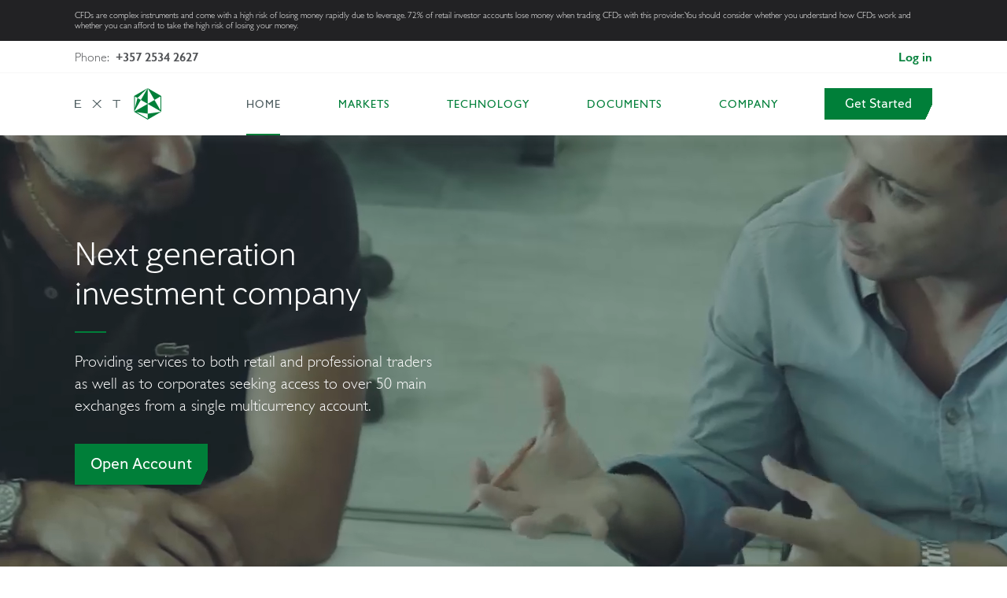

--- FILE ---
content_type: text/html; charset=utf-8
request_url: https://ext.com.cy/
body_size: 257855
content:
<!DOCTYPE html>
<html class="no-js  v-ext" lang="en">
    <head><!-- Matomo --><script>
var _paq = (window._paq = window._paq || []);
/* tracker methods like 'setCustomDimension' should be called before 'trackPageView' */
_paq.push(['trackPageView']);
_paq.push(['enableLinkTracking']);
;(function () {
  var u = '//matomo.exante.eu/';
  _paq.push(['setTrackerUrl', u + 'matomo.php']);
  _paq.push(['setSiteId', '7']);
  var d = document,
    g = d.createElement('script'),
    s = d.getElementsByTagName('script')[0];
  g.integrity =
    'sha384-iDSXx3+EcZ1qWif14koD+P+P83ZnscZbnt1i82+LmHFhZcflKwutlO4X536Cek5U';
  g.crossOrigin = 'anonymous';
  g.async = true;
  g.src = u + 'matomo.js';
  s.parentNode.insertBefore(g, s);
})()
</script><noscript><p><img src="//matomo.exante.eu/matomo.php?idsite=7&amp;rec=1" style="border:0;" alt="" /></p></noscript><!-- End Matomo Code --><meta charset="utf-8" /><meta http-equiv="X-UA-Compatible" content="IE=edge" /><meta name="viewport" content="user-scalable=yes, width=device-width, initial-scale=1, maximum-scale=2" /><meta name="yandex-verification" content="82dde96d6c89ef65" /><meta name="google-site-verification" content="FT6mFOjPWVf3WCSxBbqv1mi_V40FcptT1ND8BNFL_Hs" /><meta name="site-version" content="ext" /><link rel="icon" href="/static/i/dest/flat-favicon.ico" type="image/x-icon"><link rel="icon" href="/static/i/dest/flat-favicon.png" /><link rel="apple-touch-icon" href="/static/i/dest/flat-apple-touch-icon.png" /><!--[if IE]><link rel="shortcut icon" href="/static/i/src/favicon.ico" /><![endif]--><script>
var CLIENTSAREA_URL = '/clientsarea',
    ie8 = false,
    LANGUAGE_CODE = 'en',
    SITE_VERSION = 'ext',
    MAIN_COLOR = "#007f39",
    CLIENTSAREA_HOST = 'https://ext.com.cy/',
    INTERCOM_APP_ID = 'z17c0399',
    INTERCOM_API_BASE = 'https://api-iam.eu.intercom.io',
    MAP_PIN = "/static/i/dest/contacts-map-pin.png";
</script><title></title><meta name="twitter:card" content="summary_large_image"><meta name="keywords" content=""/><meta name="description" content=""/><script async src="/static/js/modernizr.js"></script><link rel="alternate" hreflang="x-default" href="https://ext.com.cy/" /><link rel="canonical" href="https://ext.com.cy/" /><link rel="alternate" hreflang="en" href="https://ext.com.cy/" /><link rel="stylesheet" href="/static/build/css/output.ea6e4b22d48c.css" type="text/css"><script src="https://google.com/recaptcha/api.js?hl=en" async defer></script></head><body class="page  page--home   "><div style="display: none;"><?xml version="1.0" encoding="UTF-8"?><!DOCTYPE svg PUBLIC "-//W3C//DTD SVG 1.1//EN" "http://www.w3.org/Graphics/SVG/1.1/DTD/svg11.dtd"><svg xmlns="http://www.w3.org/2000/svg"><defs><style>.cls-1{fill:currentcolor}</style><style>.cls-1{fill:#007f39}</style><style>.cls-1{fill:#007f39}</style><style>.cls-1,.cls-3{fill:#007f39}.cls-1{stroke-miterlimit:10}.cls-2,.cls-3{stroke:none}</style><style>.cls-1{fill:#007f39}</style><style>.cls-1{fill:#007f39}</style><style>.cls-1{fill:#007f39}</style><style>.cls-1{fill:#007f39}</style><style>.cls-1{fill:#007f39}</style></defs><symbol id="candles" viewBox="0 0 40 50"><g id="candles-icon"><path d="M260.5 100.107h-2.982v-8.363a1.1 1.1 0 0 0-2.181 0v8.363h-2.982a1.025 1.025 0 0 0-1.09.943v8.05a1.026 1.026 0 0 0 1.09.943h2.982v8.363a1.1 1.1 0 0 0 2.181 0v-8.363h2.982a1.026 1.026 0 0 0 1.09-.943v-8.054a1.026 1.026 0 0 0-1.09-.939zm-1.09 1.886v6.168h-5.965v-6.168z" class="cls-1" transform="translate(-251.264 -77.973)"/><path d="M294.516 101.594h-2.983v-4.088a1.1 1.1 0 0 0-2.181 0v4.088h-2.983a1.026 1.026 0 0 0-1.09.943v12.328a1.026 1.026 0 0 0 1.09.943h2.983v12.639a1.1 1.1 0 0 0 2.181 0v-12.64h2.983a1.025 1.025 0 0 0 1.09-.943v-12.328a1.025 1.025 0 0 0-1.09-.942zm-1.09 1.886v10.442h-5.966v-10.443z" class="cls-1" transform="translate(-255.607 -79.389)"/><path d="M277.507 83.1h-2.983v-8.364a1.1 1.1 0 0 0-2.181 0V83.1h-2.982a1.026 1.026 0 0 0-1.09.943V109.2a1.026 1.026 0 0 0 1.09.943h2.982v3.986a1.1 1.1 0 0 0 2.181 0v-3.986h2.983a1.026 1.026 0 0 0 1.09-.943V84.043a1.026 1.026 0 0 0-1.09-.943zm-1.09 1.886v23.271h-5.965V84.986z" class="cls-1" transform="translate(-253.435 -73.793)"/></g></symbol><symbol id="hedging" viewBox="0 0 40 37.355"><g id="updown-icon" transform="translate(74.677 -10.228)"><path id="Path_1487" d="M-68.85 10.517a.984.984 0 0 0-.7-.288.986.986 0 0 0-.7.288l-4.148 4.148a.984.984 0 0 0-.288.7v31.047a.984.984 0 0 0 .961.983l8.065.187h.023a.989.989 0 0 0 .688-.279.987.987 0 0 0 .3-.7V15.129a.986.986 0 0 0-.288-.7zm2.238 35.076l-6.1-.142V15.767l3.165-3.165 2.934 2.934z" class="cls-1" data-name="Path 1487"/><path id="Path_1488" d="M-26.839 14.434l-3.917-3.917a.986.986 0 0 0-.7-.288.985.985 0 0 0-.7.288l-4.144 4.148a.98.98 0 0 0-.288.7v31.047a.984.984 0 0 0 .961.983l8.065.187h.023a.986.986 0 0 0 .687-.279.985.985 0 0 0 .3-.7V15.129a.986.986 0 0 0-.287-.695zm-1.679 31.159l-6.1-.142V15.767l3.165-3.165 2.934 2.934z" class="cls-1" data-name="Path 1488" transform="translate(-8.126)"/><path id="Path_1489" d="M-46.559 10.417l-8.066-.188a.987.987 0 0 0-.71.28.981.981 0 0 0-.3.7v31.47a.98.98 0 0 0 .288.695l3.917 3.918a.984.984 0 0 0 .7.288.983.983 0 0 0 .695-.288l4.149-4.148a.986.986 0 0 0 .288-.7V11.4a.982.982 0 0 0-.961-.983zm-1.006 31.626l-3.165 3.166-2.934-2.934V12.218l6.1.142z" class="cls-1" data-name="Path 1489" transform="translate(-4.063)"/></g></symbol><symbol id="idea" viewBox="0 0 48 48"><path id="idea-icon" d="M239.782 6.235a1.23 1.23 0 0 0-1.095 1.249v4.921a1.229 1.229 0 1 0 2.458.035V7.484a1.23 1.23 0 0 0-1.209-1.249h-.036q-.06-.003-.118 0zm-16.07 6.67a1.232 1.232 0 0 0-.73 2.115l3.475 3.479a1.23 1.23 0 0 0 1.914-1.544 1.248 1.248 0 0 0-.186-.186l-3.475-3.479a1.229 1.229 0 0 0-.998-.39zm32.256 0a1.234 1.234 0 0 0-.845.385l-3.475 3.479a1.23 1.23 0 1 0 1.728 1.73l3.475-3.479a1.231 1.231 0 0 0-.883-2.115zM239.916 16.1a14.14 14.14 0 0 0-7.891 25.893l1.767 11.207A1.228 1.228 0 0 0 235 54.234h9.83a1.228 1.228 0 0 0 1.21-1.038l1.767-11.207a14.14 14.14 0 0 0-7.891-25.889zm0 2.46a11.709 11.709 0 0 1 6.106 21.7 1.232 1.232 0 0 0-.557.866l-.806 5.113h-9.484l-.806-5.113a1.232 1.232 0 0 0-.557-.866 11.709 11.709 0 0 1 6.106-21.7zm-22.847 10.453a1.232 1.232 0 0 0 .115 2.46h4.916a1.23 1.23 0 0 0 .035-2.46h-4.95a2.242 2.242 0 0 0-.116 0zm40.55 0a1.232 1.232 0 0 0 .116 2.46h4.915a1.23 1.23 0 0 0 .035-2.46h-4.95q-.059-.002-.116 0zm-30.451 12.611a1.226 1.226 0 0 0-.71.365l-3.475 3.479a1.23 1.23 0 1 0 1.728 1.73l3.475-3.479a1.23 1.23 0 0 0-1.018-2.1zm25.21 0a1.231 1.231 0 0 0-.73 2.1l3.475 3.479a1.23 1.23 0 0 0 1.914-1.544 1.245 1.245 0 0 0-.186-.186l-3.475-3.479a1.225 1.225 0 0 0-.998-.37zm-16.82 7.076h8.717l-.48 3.076h-7.757z" class="cls-1" transform="translate(-215.896 -6.234)"/></symbol><symbol id="leveraged" viewBox="0 0 50 22.705"><g id="weights-icon" transform="translate(-2302.573 93.422)"><g id="Path_452" class="cls-1" data-name="Path 452"><path d="M2336.894-71.217h-18.642a.946.946 0 0 1-.454-.116.844.844 0 0 1-.418-.519.79.79 0 0 1 .081-.607l9.314-13.973.006-.01.006-.009a.846.846 0 0 1 .292-.287l.49-.291.498.295c.12.071.222.17.293.287l.005.01.006.008 9.313 13.974c.072.123.11.261.11.4-.002.462-.406.838-.9.838zm-9.324-14.362l-.414.61-8.113 11.966-.53.78h18.117l-.53-.78-8.117-11.966-.413-.61zm23.603-2.086h-22.532l.006-.004h-24.674c-.496 0-.9-.377-.9-.84v-3.572c0-.464.404-.841.9-.841h47.2c.497 0 .9.377.9.84v3.577c0 .463-.404.84-.9.84zm-47.001-4.242v3.234h46.802v-2.734l.001-.5h-46.803z" class="cls-2"/><path d="M2303.973-92.422c-.04 0-.08.005-.117.015h47.434a.462.462 0 0 0-.117-.015h-47.2m-.301.117a.313.313 0 0 0-.099.224v3.572c0 .085.037.164.099.224v-4.02m47.803 0v.898l-.001 2.235v.892a.318.318 0 0 0 .099-.225v-3.577a.312.312 0 0 0-.098-.222m-47.566 4.131a.44.44 0 0 0 .064.004h26.497l-.006.004h20.71c.03 0 .059-.002.087-.008h-47.352m23.685 1.74l.803 1.184 8.117 11.965.755 1.113a.382.382 0 0 0-.01-.021l-9.304-13.96-.012-.017-.011-.019a.343.343 0 0 0-.12-.116l-.218-.13m-.05 0l-.21.126a.345.345 0 0 0-.12.116l-.01.019-.013.018-9.303 13.958a.357.357 0 0 0-.011.022l.752-1.109 8.113-11.965.803-1.184m-9.362 14.71a.458.458 0 0 0 .07.006h18.64a.468.468 0 0 0 .07-.005h-18.78m-14.21-21.7h47.202c.772 0 1.398.6 1.398 1.34v3.577c0 .74-.626 1.34-1.4 1.34h-22.851c.192.114.352.272.465.46l9.32 13.984c.123.203.186.433.186.667-.002.739-.628 1.337-1.4 1.337h-18.64c-.245 0-.484-.061-.696-.178-.671-.368-.903-1.187-.52-1.83l9.322-13.985c.113-.187.273-.345.465-.459h-22.851c-.773 0-1.4-.6-1.4-1.34v-3.572c0-.74.627-1.341 1.4-1.341zm46.5 4.25l.002-2.235h-45.803v2.234h45.802zm-14.787 16.45l-8.116-11.966-8.113 11.966h16.23z" class="cls-3"/></g></g></symbol><symbol id="premium" viewBox="0 0 50 55.917"><g id="manager-icon" transform="translate(152.46 -110.972)"><path id="Path_431" d="M-121.665 144.991c-.009 0-.016-.007-.025-.009-.044-.011-.087-.017-.131-.027q-.587-.136-1.185-.244l-.207-.036c-.409-.071-.821-.13-1.236-.181l-.164-.02q-.683-.079-1.377-.121h-.024c-.479-.028-.96-.044-1.447-.044s-.968.017-1.447.044h-.02c-.463.027-.924.068-1.381.121l-.16.02q-.626.075-1.241.181l-.2.036q-.6.108-1.192.245l-.128.027c-.008 0-.015.006-.023.009a25.037 25.037 0 0 0-19.205 24.314 1.331 1.331 0 0 0 1.331 1.331h47.337a1.331 1.331 0 0 0 1.331-1.331 25.04 25.04 0 0 0-19.206-24.315zm-4.057 2.05c.483.038.966.087 1.447.157l-2.133 3.024h-2.1l-2.134-3.024c.483-.07.967-.119 1.451-.157l.269-.02a22.067 22.067 0 0 1 2.927 0l.273.021zm-7.759.757l2.846 4.034-3.8 16.142h-15.328a22.385 22.385 0 0 1 16.282-20.174zm1.785 20.176l3.549-15.089h1.375l3.549 15.089zm11.207 0l-3.8-16.142 2.846-4.033a22.384 22.384 0 0 1 16.277 20.176z" class="cls-1" data-name="Path 431" transform="translate(0 -3.747)"/><path id="Path_432" d="M-125.961 137.3a13.181 13.181 0 0 0 13.161-13.162 13.181 13.181 0 0 0-13.165-13.166 13.181 13.181 0 0 0-13.166 13.166 13.18 13.18 0 0 0 13.17 13.162zm0-23.669a10.516 10.516 0 0 1 10.5 10.5 10.515 10.515 0 0 1-10.5 10.5 10.515 10.515 0 0 1-10.5-10.5 10.516 10.516 0 0 1 10.5-10.496z" class="cls-1" data-name="Path 432" transform="translate(-1.499)"/></g></symbol><symbol id="private" viewBox="0 0 33.199 40"><g id="lock-icon" transform="translate(-294.611 104.361)"><path id="Path_2107" d="M311.231-104.361a9.575 9.575 0 0 0-9.564 9.564v5.657l-2.422.5a5.769 5.769 0 0 0-4.634 5.658v12.837a5.787 5.787 0 0 0 5.781 5.781h21.637a5.787 5.787 0 0 0 5.781-5.781v-12.88a5.7 5.7 0 0 0-4.631-5.657l-2.383-.458v-5.66a9.575 9.575 0 0 0-9.565-9.561zM304-94.8a7.234 7.234 0 0 1 7.226-7.226 7.234 7.234 0 0 1 7.226 7.226v5.189l-6.077-1.2a5.207 5.207 0 0 0-2.251 0l-6.082 1.2v-4.977H304zm18.745 8.421a3.437 3.437 0 0 1 2.764 3.354v12.837a3.447 3.447 0 0 1-3.444 3.443h-21.673a3.447 3.447 0 0 1-3.443-3.443v-12.834a3.436 3.436 0 0 1 2.763-3.354l10.839-2.168a3.446 3.446 0 0 1 .679-.089 3.454 3.454 0 0 1 .68.089z" class="cls-1" data-name="Path 2107"/><path id="Path_2108" d="M328.191-43.871a1.206 1.206 0 0 0 1.19-1.19v-4.232l.142-.05a4.032 4.032 0 0 0 2.749-3.838 4.086 4.086 0 0 0-4.081-4.081 4.085 4.085 0 0 0-4.08 4.081 4.112 4.112 0 0 0 2.749 3.838l.141.051v4.23a1.206 1.206 0 0 0 1.19 1.191zm-1.742-9.352a1.744 1.744 0 0 1 1.742-1.743 1.745 1.745 0 0 1 1.743 1.743 1.745 1.745 0 0 1-1.743 1.743 1.744 1.744 0 0 1-1.742-1.743z" class="cls-1" data-name="Path 2108" transform="translate(-16.96 -27.079)"/></g></symbol><symbol id="scale" viewBox="0 0 48 48"><g id="scale-icon" transform="translate(-76.601 -6.75)"><path id="Path_1480" d="M113.054 18.841a1.164 1.164 0 0 0-.453-.091h-6.028a1.188 1.188 0 1 0 0 2.376h3.159L90.977 39.882v-3.16a1.188 1.188 0 1 0-2.376 0v6.028a1.186 1.186 0 0 0 .734 1.1 1.175 1.175 0 0 0 .454.091h6.029a1.188 1.188 0 1 0 0-2.376h-3.161l18.756-18.756v2.835a1.188 1.188 0 0 0 2.376 0v-5.7a1.2 1.2 0 0 0-.735-1.1z" class="cls-1" data-name="Path 1480" transform="translate(-.594 -.594)"/><path id="Path_1481" d="M100.6 6.75a24 24 0 1 0 24 24 24.027 24.027 0 0 0-24-24zm21.624 24A21.624 21.624 0 1 1 100.6 9.126a21.649 21.649 0 0 1 21.625 21.624z" class="cls-1" data-name="Path 1481"/></g></symbol><symbol id="topstar" viewBox="0 0 45 45"><g id="topstar-icon" transform="translate(-142.382 -9.2)"><path id="Path_1482" d="M177.663 54.2a2.2 2.2 0 0 1-1.344-.465l-11.467-8.961-11.443 8.535a2.17 2.17 0 0 1-2.621 0 2.326 2.326 0 0 1-.806-2.563l4.358-13.877-11.067-8.551a2.333 2.333 0 0 1-.776-2.564 2.232 2.232 0 0 1 2.113-1.568h13.819l4.34-13.413a2.207 2.207 0 0 1 4.227 0l4.339 13.413h13.819a2.235 2.235 0 0 1 2.1 1.545 2.339 2.339 0 0 1-.729 2.553l-11.119 9 4.37 13.915a2.323 2.323 0 0 1-.83 2.578 2.177 2.177 0 0 1-1.283.423zm-25.136-2.609zm12.362-10.246l11.911 9.311-4.505-14.356 11.571-9.366h-14.458l-4.526-13.99-4.526 13.99h-14.408l11.523 8.905-4.525 14.411z" class="cls-1" data-name="Path 1482"/></g></symbol><symbol id="transactions" viewBox="0 0 40 31.661"><g id="trans-icon" transform="translate(-3231.563 -2409.555)"><path id="Path_2105" d="M3232.452 2422.182h38.224a.871.871 0 0 0 .719-.378.931.931 0 0 0-.2-1.278l-14.334-10.7-.055-.048a.855.855 0 0 0-.577-.219.9.9 0 0 0-.887.918v4.477h-22.892a.9.9 0 0 0-.887.918v5.4a.9.9 0 0 0 .889.91zm.878-1.837v-3.558h22.892a.9.9 0 0 0 .887-.919v-3.6l10.825 8.081h-34.6z" class="cls-1" data-name="Path 2105" transform="translate(-.002)"/><path id="Path_2106" d="M3270.677 2576.787h-38.224a.873.873 0 0 0-.72.378.932.932 0 0 0 .2 1.278l14.334 10.7.055.048a.854.854 0 0 0 .577.219.9.9 0 0 0 .887-.918v-4.477h22.892a.9.9 0 0 0 .887-.918v-5.4a.9.9 0 0 0-.888-.91zm-.878 1.837v3.558h-22.892a.9.9 0 0 0-.887.919v3.6l-10.826-8.081h34.6z" class="cls-1" data-name="Path 2106" transform="translate(0 -148.198)"/></g></symbol><symbol id="plane" viewBox="0 0 30 20"><style id="style2">.st0,.st1{fill-rule:evenodd;clip-rule:evenodd;fill:#87c0a0}.st1{fill:#118242}</style><path transform="rotate(90 15.02 15.026)" id="polygon4" class="st0" clip-rule="evenodd" fill="#87c0a0" fill-rule="evenodd" d="M7 23l-7 7L7 0z"/><path transform="rotate(90 15.02 15.026)" id="polygon6" class="st0" clip-rule="evenodd" fill="#87c0a0" fill-rule="evenodd" d="M7 0l5 18 8 2z"/><path transform="rotate(90 15.02 15.026)" id="polygon8" class="st1" clip-rule="evenodd" fill="#118242" fill-rule="evenodd" d="M7 0v23l8.1 2.9z"/></symbol></svg></div><script src="/static/contrib/jquery-3.3.1.min.js"></script><div class="page__wrap"><header
    class="site-head js-notification-header"
><div class="header-warning"><div class="container topbar__container"><p>CFDs are complex instruments and come with a high risk of losing money rapidly due to leverage. 72% of retail investor accounts lose money when trading CFDs with this provider. You should consider whether you understand how CFDs work and whether you can afford to take the high risk of losing your money.</p></div></div><div class="topbar js-topbar site-head__topbar"><div class="container site-head__container topbar__container "><div class="topbar__phone">
                Phone:&nbsp;

                
                    <a
                        class="topbar__phone-number"
                        href="tel:+35725342627"
                    >
                        +357 2534 2627
                    </a></div><div class="topbar__actions"><div class="topbar__lang"></div><div class="ca-links topbar__links js-header-container"><a
                class="ca-links__login"
                href="/clientsarea/accounts/login/"
                
                
            >
                    
                        Log in
                    
                </a></div></div><div class="topbar__logo"><a class="site-logo" href="/"><img src="/static/i/dest/website/components/head/logo-ext-web.svg" alt="EXT" class="site-logo__img site-logo__img--ext" /><img src="/static/i/dest/website/components/head/logo-ext-web--white.svg" alt="EXT" class="site-logo__img site-logo__img--white site-logo__img--ext" /></a></div><nav class="topbar__menu site-menu "><ul class="site-menu__items"><li class="site-menu__item active" title="Home"><a href="/">Home</a></li><li class="site-menu__item "><a href="/markets/">
            Markets
        </a></li><li class="site-menu__item "><a href="/technology/">Technology</a></li><li class="site-menu__item "><a href="/documents-ext/">Documents</a></li><li class="site-menu__item "><a href="/company/">Company</a></li></ul></nav><div class="topbar__button-wrap js-notshow-on-loggedin"><button
    class="site-button site-button--full-green js-getting-started-hash " data-micromodal-trigger="modal-getting-started"
    type="button" onclick="typeof _paq != 'undefined' && _paq.push(['trackEvent', 'application', 'get_started_click', 'application_get_started_click']);"><span class="site-button__content">
      Get Started
    </span></button></div></div></div><div class="site-head__notification"></div><div class="navigation"><button class="navigation__toggle" type="button" tabindex="1"></button><button class="navigation__icon navigation__icon--arrow" type="button"></button><div class="navigation__list"><a class="site-logo" href="/"><img src="/static/i/dest/website/components/head/logo-ext-web.svg" alt="EXT" class="site-logo__img site-logo__img--ext" /><img src="/static/i/dest/website/components/head/logo-ext-web--white.svg" alt="EXT" class="site-logo__img site-logo__img--white site-logo__img--ext" /></a><div class="navigation__wrap"><div class="navigation__menu-wrap"><nav class="site-menu"><ul class="site-menu__items"><li class="site-menu__item active" title="Home"><a href="/">Home</a></li><li class="site-menu__item "><a href="/markets/">
            Markets
        </a></li><li class="site-menu__item "><a href="/technology/">Technology</a></li><li class="site-menu__item "><a href="/documents-ext/">Documents</a></li><li class="site-menu__item "><a href="/company/">Company</a></li><li class="site-menu__item "><a href="/company/contact_us/" >Contacts</a></li><li class="site-menu__item"><a href="tel:+35725342627">
                +357 2534 2627
            </a><br/><br/></li><li class="site-menu__item site-menu__item--parent site-menu__item--lang "><div class="ca-links js-header-container ca-links--ext"><a
                class="ca-links__login"
                href="/clientsarea/accounts/login/"
                
                
            >
                    
                        Log in
                    
                </a></div></li></ul><button
    class="site-button  js-getting-started-hash site-button--full-green js-getting-started-hash js-dontshow-on-loggedin js-notshow-on-loggedin" data-micromodal-trigger="modal-getting-started"
    type="button" onclick="typeof _paq != 'undefined' && _paq.push(['trackEvent', 'application', 'get_started_click', 'application_get_started_click']);"><span class="site-button__content">
      Get Started
    </span></button></nav></div></div></div></div></header><script>
    // Add the notification class if the notification div has content
    document.addEventListener('DOMContentLoaded', function() {
        var notificationDiv = document.querySelector('.site-head__notification');
        var header = document.querySelector('.js-notification-header');
        
        // Check if the notification div has any non-whitespace content
        if (notificationDiv && notificationDiv.textContent.trim()) {
            header.classList.add('site-head--notification');
        }
    });
</script><script type="text/html" class="template-headercontainer"><a class="ca-links__login"
        href="/clientsarea/accounts/login/"
        data-template="generic"
        data-hash="signin">
        
            Log in
        
    </a></script><script type="text/html" class="template-ca-links"><a class="ca-links__username" href="/clientsarea/account/"></a><a class="ca-links__logout" href="/clientsarea/logout/" data-hash="true" aria-label="Logout"></a></script><script src="/static/build/js/output.827520305061.js" defer></script><div class="home "><section data-aria-label="Scroll to slider" class="home__splash splash splash--no-slides"><img class="splash__background splash__background--mobile lazy" data-src="https://exantestatic.s3.eu-west-1.amazonaws.com/static/i/dest/website/components/home/home-splash-bg--mobile.jpg" src="" alt="" ><video
        
        class="lazy splash__video"
        playsinline autoplay="autoplay" loop="loop" preload="auto" muted role='presentation'><source data-src="https://exantestatic.s3.eu-west-1.amazonaws.com/static/i/dest/website/components/home/back-video.mp4" type="video/mp4"></video><noscript><img class="splash__background splash__background--mobile" src="https://exantestatic.s3.eu-west-1.amazonaws.com/static/i/dest/website/components/home/home-splash-bg--mobile.jpg" src="" alt="" ><video 
        
        class="splash__video"
        playsinline autoplay="autoplay" loop="loop" preload="auto" muted role='presentation'><source src="https://exantestatic.s3.eu-west-1.amazonaws.com/static/i/dest/website/components/home/back-video.mp4" type="video/mp4"></video></noscript><div class="splash__wrap"><h1 class="splash__title" id="hot-product-tab-1-name">
                    
                        Next generation<br>investment company
                    
                </h1><div class="splash__text">
                
                    Providing services to&nbsp;both retail and professional traders as&nbsp;well as&nbsp;to&nbsp;corporates seeking access to&nbsp;over 50&nbsp;main exchanges from a&nbsp;single multicurrency account.
                
            </div><div class="splash__buttons"><button type="button" class="js-open-account splash__signup js-open-account-hash" data-micromodal-trigger="modal-open-acc">Open Account</button></div></div></section><div class="home__wrap"><section data-aria-label="Scroll to markets" class="markets-home"><div class="container markets-home__container"><div class="markets-home__desc"><div class="markets-home__title">
            Global Markets. <br/>Single&nbsp;Account.
            </div><div class="markets-home__text">
            Fast, intuitive and secure. Trade&nbsp;1,000,000+ financial products with your single multicurrency account on&nbsp;any device.
            
            </div></div><div class="markets-home__items"><a href="
                    /markets/stocks/
                    " class="markets-home__item market-group market-group--stocks"><img class="lazy market-group__icon" data-src="https://exantestatic.s3.eu-west-1.amazonaws.com/icon-tab-stocks_x3j50Gh.svg" src="" alt="Stocks &amp; ETFs" ><noscript><img class="market-group__icon" src="https://exantestatic.s3.eu-west-1.amazonaws.com/icon-tab-stocks_x3j50Gh.svg" alt="Stocks &amp; ETFs" ></noscript><span class="market-group__name">
                            
                                Stocks <br/>& ETFs
                            
                        </span></a><a href="
                    /markets/currencies/
                    " class="markets-home__item market-group market-group--currencies"><img class="lazy market-group__icon" data-src="https://exantestatic.s3.eu-west-1.amazonaws.com/icon-tab-forex_HrR5KMs.svg" src="" alt="Currencies" ><noscript><img class="market-group__icon" src="https://exantestatic.s3.eu-west-1.amazonaws.com/icon-tab-forex_HrR5KMs.svg" alt="Currencies" ></noscript><span class="market-group__name">
                            
                                Currencies
                            
                        </span></a><a href="
                    /markets/metals/
                    " class="markets-home__item market-group market-group--metals"><img class="lazy market-group__icon" data-src="https://exantestatic.s3.eu-west-1.amazonaws.com/metals.svg" src="" alt="Metals" ><noscript><img class="market-group__icon" src="https://exantestatic.s3.eu-west-1.amazonaws.com/metals.svg" alt="Metals" ></noscript><span class="market-group__name">
                            
                                Metals
                            
                        </span></a><a href="
                    /markets/futures/
                    " class="markets-home__item market-group market-group--futures"><img class="lazy market-group__icon" data-src="https://exantestatic.s3.eu-west-1.amazonaws.com/icon-tab-futures.svg" src="" alt="Futures" ><noscript><img class="market-group__icon" src="https://exantestatic.s3.eu-west-1.amazonaws.com/icon-tab-futures.svg" alt="Futures" ></noscript><span class="market-group__name">
                            
                                Futures
                            
                        </span></a><a href="
                    /markets/options/
                    " class="markets-home__item market-group market-group--options"><img class="lazy market-group__icon" data-src="https://exantestatic.s3.eu-west-1.amazonaws.com/icon-tab-options_NtMnVMp.svg" src="" alt="Options" ><noscript><img class="market-group__icon" src="https://exantestatic.s3.eu-west-1.amazonaws.com/icon-tab-options_NtMnVMp.svg" alt="Options" ></noscript><span class="market-group__name">
                            
                                Options
                            
                        </span></a><a href="
                    /markets/funds/
                    " class="markets-home__item market-group market-group--funds"><img class="lazy market-group__icon" data-src="https://exantestatic.s3.eu-west-1.amazonaws.com/icon-tab-funds_CGv0Lw4.svg" src="" alt="Funds" ><noscript><img class="market-group__icon" src="https://exantestatic.s3.eu-west-1.amazonaws.com/icon-tab-funds_CGv0Lw4.svg" alt="Funds" ></noscript><span class="market-group__name">
                            
                                Funds
                            
                        </span></a><a href="
                    /markets/bonds/
                    " class="markets-home__item market-group market-group--bonds"><img class="lazy market-group__icon" data-src="https://exantestatic.s3.eu-west-1.amazonaws.com/icon-tab-bonds_9bf2B6u.svg" src="" alt="Bonds" ><noscript><img class="market-group__icon" src="https://exantestatic.s3.eu-west-1.amazonaws.com/icon-tab-bonds_9bf2B6u.svg" alt="Bonds" ></noscript><span class="market-group__name">
                            
                                Bonds
                            
                        </span></a></div></div></section><section data-aria-label="Scroll to exchanges" class="home__map exchanges-map exchanges-map--main"><div class="container"><div class="exchanges-map__image exchanges-map__image--hide-points" role="img" aria-labelledby="exchanges-map__title" aria-describedby="exchanges-map__text"><picture class="exchanges-map__map"><source
                    data-srcset="/static/i/dest/website/components/map/map.webp,
                            /static/i/dest/website/components/map/map@2x.webp 2x,
                            /static/i/dest/website/components/map/map@3x.webp 3x"
                    type="image/webp"><source
                    data-srcset="/static/i/dest/website/components/map/map.jpg,
                            /static/i/dest/website/components/map/map@2x.jpg 2x,
                            /static/i/dest/website/components/map/map@3x.jpg 3x"
                    type="image/jpeg"><img
                    class="lazy"
                    data-src="/static/i/dest/website/components/map/map.jpg"
                    data-srcset="/static/i/dest/website/components/map/map@2x.jpg 2x,
                            /static/i/dest/website/components/map/map@3x.jpg 3x"
                    alt="World map"></picture><noscript><picture class="exchanges-map__map"><source
                    srcset="/static/i/dest/website/components/map/map.webp,
                            /static/i/dest/website/components/map/map@2x.webp 2x,
                            /static/i/dest/website/components/map/map@3x.webp 3x"
                    type="image/webp"><source
                    srcset="/static/i/dest/website/components/map/map.jpg,
                            /static/i/dest/website/components/map/map@2x.jpg 2x,
                            /static/i/dest/website/components/map/map@3x.jpg 3x"
                    type="image/jpeg"><img
                    src="/static/i/dest/website/components/map/map.jpg"
                    srcset="/static/i/dest/website/components/map/map@2x.jpg 2x,
                            /static/i/dest/website/components/map/map@3x.jpg 3x"
                    alt="World map"></picture></noscript><svg class="exchanges-map__image-svg" style="width: 100%; height: 100%; top: 0 ; position: absolute;"  preserveAspectRatio="none" viewBox="0 0 100 100"></svg><div class="exchanges-map__marker"
                role="presentation"
                style="left: 45%; top: 23%;"
                data-longitude="795"
                data-latitude="213"
                data-city-id="16"
                
                    
                        data-zone="2"
                    
                
                ></div><div class="exchanges-map__marker"
                role="presentation"
                style="left: 20%; top: 36%;"
                data-longitude="361"
                data-latitude="329"
                data-city-id="153"
                
                    
                        data-zone="2"
                    
                
                ></div><div class="exchanges-map__marker"
                role="presentation"
                style="left: 45%; top: 25%;"
                data-longitude="789"
                data-latitude="225"
                data-city-id="4"
                
                    
                        data-zone="2"
                    
                
                ></div><div class="exchanges-map__marker"
                role="presentation"
                style="left: 20%; top: 26%;"
                data-longitude="352"
                data-latitude="236"
                data-city-id="29"
                
                    
                        data-zone="2"
                    
                
                ></div><div class="exchanges-map__marker"
                role="presentation"
                style="left: 47%; top: 22%;"
                data-longitude="839"
                data-latitude="205"
                data-city-id="78"
                
                    
                        data-zone="2"
                    
                
                ></div><div class="exchanges-map__marker"
                role="presentation"
                style="left: 43%; top: 23%;"
                data-longitude="760"
                data-latitude="211"
                data-city-id="75"
                
                    
                        data-zone="2"
                    
                
                ></div><div class="exchanges-map__marker"
                role="presentation"
                style="left: 46%; top: 25%;"
                data-longitude="808"
                data-latitude="232"
                data-city-id="10"
                
                    
                        data-zone="2"
                    
                
                ></div><div class="exchanges-map__marker"
                role="presentation"
                style="left: 50%; top: 19%;"
                data-longitude="891"
                data-latitude="175"
                data-city-id="73"
                
                    
                        data-zone="2"
                    
                
                ></div><div class="exchanges-map__marker"
                role="presentation"
                style="left: 76%; top: 43%;"
                data-longitude="1333"
                data-latitude="390"
                data-city-id="6"
                
                    
                        data-zone="4"
                    
                
                ></div><div class="exchanges-map__marker"
                role="presentation"
                style="left: 51%; top: 31%;"
                data-longitude="900"
                data-latitude="285"
                data-city-id="26"
                
                    
                        data-zone="2"
                    
                
                ></div><div class="exchanges-map__marker"
                role="presentation"
                style="left: 18%; top: 27%;"
                data-longitude="315"
                data-latitude="250"
                data-city-id="30"
                
                    
                        data-zone="2"
                    
                
                ></div><div class="exchanges-map__marker"
                role="presentation"
                style="left: 41%; top: 33%;"
                data-longitude="728"
                data-latitude="301"
                data-city-id="18"
                
                    
                        data-zone="2"
                    
                
                ></div><div class="exchanges-map__marker"
                role="presentation"
                style="left: 44%; top: 23%;"
                data-longitude="780"
                data-latitude="211"
                data-city-id="28"
                
                    
                        data-zone="2"
                    
                
                ></div><div class="exchanges-map__marker"
                role="presentation"
                style="left: 0%; top: 4%;"
                data-longitude="-4"
                data-latitude="40"
                data-city-id="21"
                
                    
                        data-zone="2"
                    
                
                ></div><div class="exchanges-map__marker"
                role="presentation"
                style="left: 46%; top: 28%;"
                data-longitude="822"
                data-latitude="255"
                data-city-id="12"
                
                    
                        data-zone="2"
                    
                
                ></div><div class="exchanges-map__marker"
                role="presentation"
                style="left: 22%; top: 34%;"
                data-longitude="401"
                data-latitude="309"
                data-city-id="32"
                
                    
                        data-zone="2"
                    
                
                ></div><div class="exchanges-map__marker"
                role="presentation"
                style="left: 47%; top: 19%;"
                data-longitude="828"
                data-latitude="178"
                data-city-id="17"
                
                    
                        data-zone="2"
                    
                
                ></div><div class="exchanges-map__marker"
                role="presentation"
                style="left: 44%; top: 26%;"
                data-longitude="782"
                data-latitude="233"
                data-city-id="8"
                
                    
                        data-zone="2"
                    
                
                ></div><div class="exchanges-map__marker"
                role="presentation"
                style="left: 47%; top: 25%;"
                data-longitude="825"
                data-latitude="232"
                data-city-id="116"
                
                    
                        data-zone="2"
                    
                
                ></div><div class="exchanges-map__marker"
                role="presentation"
                style="left: 48%; top: 20%;"
                data-longitude="852"
                data-latitude="181"
                data-city-id="22"
                
                    
                        data-zone="2"
                    
                
                ></div><div class="exchanges-map__marker"
                role="presentation"
                style="left: 83%; top: 34%;"
                data-longitude="1453"
                data-latitude="310"
                data-city-id="14"
                
                    
                        data-zone="4"
                    
                
                ></div><div class="exchanges-map__marker"
                role="presentation"
                style="left: 48%; top: 26%;"
                data-longitude="845"
                data-latitude="240"
                data-city-id="3"
                
                    
                        data-zone="2"
                    
                
                ></div><div class="exchanges-map__marker"
                role="presentation"
                style="left: 49%; top: 24%;"
                data-longitude="865"
                data-latitude="220"
                data-city-id="76"
                
                    
                        data-zone="2"
                    
                
                ></div><div class="exchanges-map__marker"
                role="presentation"
                style="left: 46%; top: 27%;"
                data-longitude="815"
                data-latitude="244"
                data-city-id="23"
                
                    
                        data-zone="2"
                    
                
                ></div></div><div class="exchanges-map__markets-columns exchanges-map__markets-columns--start"><div class="exchanges-map__column"><div class="exchanges-map__column-city" data-city-id="153"><div class="exchanges-map__market-city">
                                        Atlanta, United States
                                    </div><div class="exchanges-map__column-market">ICE</div><div class="exchanges-map__column-city-line" role="presentation"></div></div><div class="exchanges-map__column-city" data-city-id="29"><div class="exchanges-map__market-city">
                                        Chicago, United States
                                    </div><div class="exchanges-map__column-market">CBOE</div><div class="exchanges-map__column-market">CBOT</div><div class="exchanges-map__column-market">CME</div><div class="exchanges-map__column-market">COMEX</div><div class="exchanges-map__column-market">NYMEX</div><div class="exchanges-map__column-market">NYSE ARCA</div><div class="exchanges-map__column-city-line" role="presentation"></div></div><div class="exchanges-map__column-city" data-city-id="30"><div class="exchanges-map__market-city">
                                        Lenexa, United States
                                    </div><div class="exchanges-map__column-market">BATS</div><div class="exchanges-map__column-city-line" role="presentation"></div></div><div class="exchanges-map__column-city" data-city-id="32"><div class="exchanges-map__market-city">
                                        New York, United States
                                    </div><div class="exchanges-map__column-market">NASDAQ</div><div class="exchanges-map__column-market">NYSE AMEX</div><div class="exchanges-map__column-market">NYSE</div><div class="exchanges-map__column-city-line" role="presentation"></div></div></div><div class="exchanges-map__column"><div class="exchanges-map__column-city" data-city-id="16"><div class="exchanges-map__market-city">
                                        Amsterdam, Netherlands
                                    </div><div class="exchanges-map__column-market">EURONEXT</div><div class="exchanges-map__column-city-line" role="presentation"></div></div><div class="exchanges-map__column-city" data-city-id="75"><div class="exchanges-map__market-city">
                                        Dublin, Ireland
                                    </div><div class="exchanges-map__column-market">EURONEXT</div><div class="exchanges-map__column-city-line" role="presentation"></div></div><div class="exchanges-map__column-city" data-city-id="10"><div class="exchanges-map__market-city">
                                        Frankfurt, Germany
                                    </div><div class="exchanges-map__column-market">EUREX</div><div class="exchanges-map__column-market">XETRA</div><div class="exchanges-map__column-city-line" role="presentation"></div></div><div class="exchanges-map__column-city" data-city-id="18"><div class="exchanges-map__market-city">
                                        Lisbon, Portugal
                                    </div><div class="exchanges-map__column-market">EURONEXT</div><div class="exchanges-map__column-city-line" role="presentation"></div></div><div class="exchanges-map__column-city" data-city-id="28"><div class="exchanges-map__market-city">
                                        London, United Kingdom
                                    </div><div class="exchanges-map__column-market">LSEAIM</div><div class="exchanges-map__column-market">LSEIOB</div><div class="exchanges-map__column-market">LSE</div><div class="exchanges-map__column-city-line" role="presentation"></div></div><div class="exchanges-map__column-city" data-city-id="21"><div class="exchanges-map__market-city">
                                        Madrid, Spain
                                    </div><div class="exchanges-map__column-market">BM</div><div class="exchanges-map__column-city-line" role="presentation"></div></div><div class="exchanges-map__column-city" data-city-id="12"><div class="exchanges-map__market-city">
                                        Milan, Italy
                                    </div><div class="exchanges-map__column-market">MIL</div><div class="exchanges-map__column-city-line" role="presentation"></div></div><div class="exchanges-map__column-city" data-city-id="8"><div class="exchanges-map__market-city">
                                        Paris, France
                                    </div><div class="exchanges-map__column-market">EURONEXT</div><div class="exchanges-map__column-city-line" role="presentation"></div></div><div class="exchanges-map__column-city" data-city-id="116"><div class="exchanges-map__market-city">
                                        Prague, Czech Republic
                                    </div><div class="exchanges-map__column-market">PSE</div><div class="exchanges-map__column-city-line" role="presentation"></div></div></div><div class="exchanges-map__column"><div class="exchanges-map__column-city" data-city-id="4"><div class="exchanges-map__market-city">
                                        Brussels, Belgium
                                    </div><div class="exchanges-map__column-market">EURONEXT</div><div class="exchanges-map__column-city-line" role="presentation"></div></div><div class="exchanges-map__column-city" data-city-id="78"><div class="exchanges-map__market-city">
                                        Copenhagen, Denmark
                                    </div><div class="exchanges-map__column-market">OMXC</div><div class="exchanges-map__column-city-line" role="presentation"></div></div><div class="exchanges-map__column-city" data-city-id="73"><div class="exchanges-map__market-city">
                                        Helsinki, Finland
                                    </div><div class="exchanges-map__column-market">OMXH</div><div class="exchanges-map__column-city-line" role="presentation"></div></div><div class="exchanges-map__column-city" data-city-id="26"><div class="exchanges-map__market-city">
                                        Istanbul, Turkey
                                    </div><div class="exchanges-map__column-market">BIST</div><div class="exchanges-map__column-city-line" role="presentation"></div></div><div class="exchanges-map__column-city" data-city-id="17"><div class="exchanges-map__market-city">
                                        Oslo, Norway
                                    </div><div class="exchanges-map__column-market">EURONEXT</div><div class="exchanges-map__column-city-line" role="presentation"></div></div><div class="exchanges-map__column-city" data-city-id="22"><div class="exchanges-map__market-city">
                                        Stockholm, Sweden
                                    </div><div class="exchanges-map__column-market">SOMX</div><div class="exchanges-map__column-city-line" role="presentation"></div></div><div class="exchanges-map__column-city" data-city-id="3"><div class="exchanges-map__market-city">
                                        Vienna, Austria
                                    </div><div class="exchanges-map__column-market">VSE</div><div class="exchanges-map__column-city-line" role="presentation"></div></div><div class="exchanges-map__column-city" data-city-id="76"><div class="exchanges-map__market-city">
                                        Warsaw, Poland
                                    </div><div class="exchanges-map__column-market">WSE</div><div class="exchanges-map__column-city-line" role="presentation"></div></div><div class="exchanges-map__column-city" data-city-id="23"><div class="exchanges-map__market-city">
                                        Zurich, Switzerland
                                    </div><div class="exchanges-map__column-market">SIX</div><div class="exchanges-map__column-city-line" role="presentation"></div></div></div><div class="exchanges-map__column"><div class="exchanges-map__column-city" data-city-id="6"><div class="exchanges-map__market-city">
                                        Hong Kong, China
                                    </div><div class="exchanges-map__column-market">HKEX</div><div class="exchanges-map__column-city-line" role="presentation"></div></div><div class="exchanges-map__column-city" data-city-id="14"><div class="exchanges-map__market-city">
                                        Tokyo, Japan
                                    </div><div class="exchanges-map__column-market">TSE</div><div class="exchanges-map__column-city-line" role="presentation"></div></div></div></div></div><div class="exchanges-map__wrap exchanges-map__wrap--start"><div class="exchanges-map__title" id="exchanges-map__title">
        Single account for <span>all exchanges</span></div><div class="exchanges-map__text" id="exchanges-map__text">
        Global market access with maximum security and minimal latencies&nbsp;&mdash; experience a&nbsp;new level of&nbsp;quality in&nbsp;trading
        </div></div><div class="exchanges-map__markets collapsible container"><button type="button"
                    class="exchanges-map__markets-continent"
                    aria-expanded="true"
                    aria-controls="region-36"><span class="exchanges-map__markets-continent-wrap">UK</span></button><div class="exchanges-map__markets-items" id="region-36" aria-hidden="false"><div class="exchanges-map__markets-item"><div class="exchanges-map__market">EURONEXT</div><div class="exchanges-map__market-subtitle">Dublin, Ireland</div></div><div class="exchanges-map__markets-item"><div class="exchanges-map__market">LSEAIM</div><div class="exchanges-map__market-subtitle">London, United Kingdom</div></div><div class="exchanges-map__markets-item"><div class="exchanges-map__market">LSEIOB</div><div class="exchanges-map__market-subtitle">London, United Kingdom</div></div><div class="exchanges-map__markets-item"><div class="exchanges-map__market">LSE</div><div class="exchanges-map__market-subtitle">London, United Kingdom</div></div></div><button type="button"
                    class="exchanges-map__markets-continent"
                    aria-expanded="false"
                    aria-controls="region-35"><span class="exchanges-map__markets-continent-wrap">US</span></button><div class="exchanges-map__markets-items" id="region-35" aria-hidden="true"><div class="exchanges-map__markets-item"><div class="exchanges-map__market">BATS</div><div class="exchanges-map__market-subtitle">Lenexa, United States</div></div><div class="exchanges-map__markets-item"><div class="exchanges-map__market">CBOE</div><div class="exchanges-map__market-subtitle">Chicago, United States</div></div><div class="exchanges-map__markets-item"><div class="exchanges-map__market">CBOT</div><div class="exchanges-map__market-subtitle">Chicago, United States</div></div><div class="exchanges-map__markets-item"><div class="exchanges-map__market">CME</div><div class="exchanges-map__market-subtitle">Chicago, United States</div></div><div class="exchanges-map__markets-item"><div class="exchanges-map__market">COMEX</div><div class="exchanges-map__market-subtitle">Chicago, United States</div></div><div class="exchanges-map__markets-item"><div class="exchanges-map__market">ICE</div><div class="exchanges-map__market-subtitle">Atlanta, United States</div></div><div class="exchanges-map__markets-item"><div class="exchanges-map__market">NASDAQ</div><div class="exchanges-map__market-subtitle">New York, United States</div></div><div class="exchanges-map__markets-item"><div class="exchanges-map__market">NYMEX</div><div class="exchanges-map__market-subtitle">Chicago, United States</div></div><div class="exchanges-map__markets-item"><div class="exchanges-map__market">NYSE AMEX</div><div class="exchanges-map__market-subtitle">New York, United States</div></div><div class="exchanges-map__markets-item"><div class="exchanges-map__market">NYSE ARCA</div><div class="exchanges-map__market-subtitle">Chicago, United States</div></div><div class="exchanges-map__markets-item"><div class="exchanges-map__market">NYSE</div><div class="exchanges-map__market-subtitle">New York, United States</div></div></div><button type="button"
                    class="exchanges-map__markets-continent"
                    aria-expanded="false"
                    aria-controls="region-1"><span class="exchanges-map__markets-continent-wrap">Europe</span></button><div class="exchanges-map__markets-items" id="region-1" aria-hidden="true"><div class="exchanges-map__markets-item"><div class="exchanges-map__market">BIST</div><div class="exchanges-map__market-subtitle">Istanbul, Turkey</div></div><div class="exchanges-map__markets-item"><div class="exchanges-map__market">BM</div><div class="exchanges-map__market-subtitle">Madrid, Spain</div></div><div class="exchanges-map__markets-item"><div class="exchanges-map__market">EUREX</div><div class="exchanges-map__market-subtitle">Frankfurt, Germany</div></div><div class="exchanges-map__markets-item"><div class="exchanges-map__market">EURONEXT</div><div class="exchanges-map__market-subtitle">Amsterdam, Netherlands</div></div><div class="exchanges-map__markets-item"><div class="exchanges-map__market">EURONEXT</div><div class="exchanges-map__market-subtitle">Brussels, Belgium</div></div><div class="exchanges-map__markets-item"><div class="exchanges-map__market">EURONEXT</div><div class="exchanges-map__market-subtitle">Lisbon, Portugal</div></div><div class="exchanges-map__markets-item"><div class="exchanges-map__market">EURONEXT</div><div class="exchanges-map__market-subtitle">Oslo, Norway</div></div><div class="exchanges-map__markets-item"><div class="exchanges-map__market">EURONEXT</div><div class="exchanges-map__market-subtitle">Paris, France</div></div><div class="exchanges-map__markets-item"><div class="exchanges-map__market">MIL</div><div class="exchanges-map__market-subtitle">Milan, Italy</div></div><div class="exchanges-map__markets-item"><div class="exchanges-map__market">OMXC</div><div class="exchanges-map__market-subtitle">Copenhagen, Denmark</div></div><div class="exchanges-map__markets-item"><div class="exchanges-map__market">OMXH</div><div class="exchanges-map__market-subtitle">Helsinki, Finland</div></div><div class="exchanges-map__markets-item"><div class="exchanges-map__market">PSE</div><div class="exchanges-map__market-subtitle">Prague, Czech Republic</div></div><div class="exchanges-map__markets-item"><div class="exchanges-map__market">SIX</div><div class="exchanges-map__market-subtitle">Zurich, Switzerland</div></div><div class="exchanges-map__markets-item"><div class="exchanges-map__market">SOMX</div><div class="exchanges-map__market-subtitle">Stockholm, Sweden</div></div><div class="exchanges-map__markets-item"><div class="exchanges-map__market">VSE</div><div class="exchanges-map__market-subtitle">Vienna, Austria</div></div><div class="exchanges-map__markets-item"><div class="exchanges-map__market">WSE</div><div class="exchanges-map__market-subtitle">Warsaw, Poland</div></div><div class="exchanges-map__markets-item"><div class="exchanges-map__market">XETRA</div><div class="exchanges-map__market-subtitle">Frankfurt, Germany</div></div></div><button type="button"
                    class="exchanges-map__markets-continent"
                    aria-expanded="false"
                    aria-controls="region-5"><span class="exchanges-map__markets-continent-wrap">Asia</span></button><div class="exchanges-map__markets-items" id="region-5" aria-hidden="true"><div class="exchanges-map__markets-item"><div class="exchanges-map__market">HKEX</div><div class="exchanges-map__market-subtitle">Hong Kong, China</div></div><div class="exchanges-map__markets-item"><div class="exchanges-map__market">TSE</div><div class="exchanges-map__market-subtitle">Tokyo, Japan</div></div></div></div></section><section data-aria-label="Scroll to peoples" class="home__different people" 
    
    ><div class="people__images" role='presentation'><picture class="people__image people__image--active lazy-picture" role='presentation'><source data-srcset="https://exantestatic.s3.eu-west-1.amazonaws.com/images/photo-1_4UwxIYd.webp" type="image/webp"><source data-srcset="https://exantestatic.s3.eu-west-1.amazonaws.com/images/photo-1_4UwxIYd.jpg" type="image/jpeg"><img class="people__image people__image--active  lazy" data-src="https://exantestatic.s3.eu-west-1.amazonaws.com/images/photo-1_4UwxIYd.jpg" src="" alt="" ></picture><noscript><picture class="people__image people__image--active" role='presentation'><source srcset="https://exantestatic.s3.eu-west-1.amazonaws.com/images/photo-1_4UwxIYd.webp" type="image/webp"><source srcset="https://exantestatic.s3.eu-west-1.amazonaws.com/images/photo-1_4UwxIYd.jpg" type="image/jpeg"><img class="people__image people__image--active " src="https://exantestatic.s3.eu-west-1.amazonaws.com/images/photo-1_4UwxIYd.jpg" alt="" ></picture></noscript><picture class="people__image lazy-picture" role='presentation'><source data-srcset="https://exantestatic.s3.eu-west-1.amazonaws.com/images/photo-2.webp" type="image/webp"><source data-srcset="https://exantestatic.s3.eu-west-1.amazonaws.com/images/photo-2.jpg" type="image/jpeg"><img class="people__image  lazy" data-src="https://exantestatic.s3.eu-west-1.amazonaws.com/images/photo-2.jpg" src="" alt="" ></picture><noscript><picture class="people__image" role='presentation'><source srcset="https://exantestatic.s3.eu-west-1.amazonaws.com/images/photo-2.webp" type="image/webp"><source srcset="https://exantestatic.s3.eu-west-1.amazonaws.com/images/photo-2.jpg" type="image/jpeg"><img class="people__image " src="https://exantestatic.s3.eu-west-1.amazonaws.com/images/photo-2.jpg" alt="" ></picture></noscript><picture class="people__image lazy-picture" role='presentation'><source data-srcset="https://exantestatic.s3.eu-west-1.amazonaws.com/images/photo-3.webp" type="image/webp"><source data-srcset="https://exantestatic.s3.eu-west-1.amazonaws.com/images/photo-3.jpg" type="image/jpeg"><img class="people__image  lazy" data-src="https://exantestatic.s3.eu-west-1.amazonaws.com/images/photo-3.jpg" src="" alt="" ></picture><noscript><picture class="people__image" role='presentation'><source srcset="https://exantestatic.s3.eu-west-1.amazonaws.com/images/photo-3.webp" type="image/webp"><source srcset="https://exantestatic.s3.eu-west-1.amazonaws.com/images/photo-3.jpg" type="image/jpeg"><img class="people__image " src="https://exantestatic.s3.eu-west-1.amazonaws.com/images/photo-3.jpg" alt="" ></picture></noscript></div><canvas class="particles particles-js people__particles" role="presentation"></canvas><div class="people__wrap container"><div class="people__header"><div class="people__title">
            Many markets&nbsp;&mdash; <br/>one vision.
        </div><a href="/company/" class="people__subtitle">
            
                About EXT
            
        </a></div><div class="people__desc"><div class="people__items"><div class="people__item"><div class="people__item-title">
                
                    What we do
                
            </div><p class="people__item-text">
                
                    
                        EXT is a next generation investment company providing direct market access to 50+ markets and 400,000+ financial instruments. We deliver the best high technological solutions to make trading more advantageous.
                    
                
            </p></div><div class="people__item"><div class="people__item-title">
                    
                        Our focus
                    
                </div><p class="people__item-text">
                    
                        
                            EXT focuses on providing the most comprehensive market coverage at competitive prices. We keep our terms and conditions clear and transparent while lowering the commissions and minimizing fees.
                        
                    
                </p></div><div class="people__item"><div class="people__item-title">
                        
                            About us
                        
                    </div><p class="people__item-text">
                        
                            
                                Since 2012, EXT team unites IT and financial specialists all over the world to ensure the highest quality of fast, stable and reliable services. Our business is regulated by the Cyprus Securities and Exchange Commission ensuring European safety and protection standards.
                            
                        
                    </p></div><div class="people__item"><div class="people__item-title">
                
                    Our vision
                
            </div><p class="people__item-text">
                
                    
                        EXT offers global multi-asset financial services from a single account. We use and provide the best solutions customized to ensure an efficient and easy connection to the markets while maintaining the highest security and performance levels.
                    
                
            </p></div></div></div></div></section><div data-aria-label="Scroll to contacts" class="home__contacts contacts" data-coords='[["34.6879807", "33.0669977"]]' id="contacts"><div class="contacts__images"><picture class="contacts__image lazy-picture" role='presentation' data-id='22'><source data-srcset="https://exantestatic.s3.eu-west-1.amazonaws.com/offices/cyprus_2x.webp" type="image/webp"><source data-srcset="https://exantestatic.s3.eu-west-1.amazonaws.com/offices/cyprus_2x.jpg" type="image/jpeg"><img class="contacts__image  lazy" data-src="https://exantestatic.s3.eu-west-1.amazonaws.com/offices/cyprus_2x.jpg" src="" alt="Cyprus" ></picture><noscript><picture class="contacts__image" role='presentation' data-id='22'><source srcset="https://exantestatic.s3.eu-west-1.amazonaws.com/offices/cyprus_2x.webp" type="image/webp"><source srcset="https://exantestatic.s3.eu-west-1.amazonaws.com/offices/cyprus_2x.jpg" type="image/jpeg"><img class="contacts__image " src="https://exantestatic.s3.eu-west-1.amazonaws.com/offices/cyprus_2x.jpg" alt="Cyprus" ></picture></noscript></div><div class="contacts__maps"><div id="map" class="contacts__map"></div><div class="contacts__map-close"></div></div><div class="contacts__wrap"><div class="contacts__cities"><div class="contacts__tabs"><div class="content-menu content-menu--contacts contacts__tabs-wrap content-menu--ext" data-len="1"><div class="content-menu__wrap"><button type="button" class="content-menu__prev" title="Previous office" aria-label="Previous office"></button><div class="content-menu__items-wrap"><div class="content-menu__items contacts__tabs-items js-hash-nav" role="tablist" aria-label="Offices"><button type="button"
                          class="contacts__tab-wrap contacts__tab content-menu__item"
                          role="tab"
                          aria-selected="false"
                          aria-controls="office22"
                          data-id="22"
                          id="cyprus"
                          data-hash="cyprus"
                        >Cyprus</button></div></div><button type="button" class="content-menu__next" title="Next office" aria-label="Next office"></button></div></div></div><div class="contacts__items"
            role="tabpanel"
            id="office22"
            aria-label="Cyprus Address"
            aria-hidden="true"
            data-scroll-target-id="contacts"
            
              data-address="28 October Avenue, 365 <br>Vashiotis Seafront Building, <br>3107, Limassol, Cyprus"
            
        ><div class="contacts__item contacts__item--address"><p class="contacts__item-title">
                
                  Address
                
              </p><p class="contacts__item-text">
                
                  28 October Avenue, 365 <br>Vashiotis Seafront Building, <br>3107, Limassol, Cyprus
                
              </p></div><div class="contacts__item contacts__item--phone"><p class="contacts__item-title">Telephone</p><p class="contacts__item-text">
                  
                      +357 25342627<br>fax: +357 25344317
                  
              </p></div><div class="contacts__item contacts__item--web"><p class="contacts__item-title">Web</p><p class="contacts__item-text">
                  
                      info@ext.com.cy<br>ext.com.cy
                  
              </p></div></div></div><button type="button" class="contacts__pin" aria-labelledby="pin-text"><span class="contacts__pin-icon" role="presentation"></span><span class="contacts__pin-text" id="pin-text">Show address on&nbsp;the map</span></button></div></div></div></div><div class=" sensible" data-aria-label="Scroll to Open account"><div class="sensible__wrap"><div class="sensible__title">
            Created by&nbsp;professionals. For&nbsp;professionals.
        </div><div class="sensible__button"><button
    class="site-button  js-contact-us-hash js-notshow-on-loggedin site-button--white" data-micromodal-trigger="modal-contact-us"
    type="button"><span class="site-button__content">
      Contact us
    </span></button></div><div class="privacy-protection-link"><img src="/static/i/dest/website/components/popup-open-account/privacy-protect_ext_white.svg" alt="privacy protect"></div></div></div><div class="foot "><div class="foot__container container"><div class="foot__top"><div class="foot__menu"><ul><li><a href="/company/cookie-declaration-wl/" >Cookie Declaration</a></li><li><a href="/company/retail_risk_warning/" >Trading risk warning</a></li><li><a href="/gdpr-ext/" >GDPR Compliance</a></li><li><a href="/documents/">Document Centre</a></li><li><a class="popup__external-link" target="_blank" href="/files/cost-and-charges-disclosure-document_ext/">Commissions</a></li><li><a href="/company/contact_us/">Contact Us</a></li></ul></div><div class="foot__social"><div class="foot__social-wrap"></div></div></div><div class="foot__bottom"><div class="foot__copyright"><div class="foot__copyright-title"><button type="button">
                            ©&nbsp;2011-2026&nbsp;EXT LTD. All rights Reserved.
                        </button></div><div class="foot__copyright-desc"><strong>Copyright notice</strong><p>
                                This website and materials published on it, including source code, files, trademarks, logos, texts, graphics, audios, videos, images, etc. (the "materials") may be copyrighted or trademarked, and belong to us, except those authorized and approved by our partners (third parties).Reproduction of any material obtained from this web-site is strictly prohibited. Creation of a hyperlink to this site from another website may be allowed under a proper written notice to us, provided the said link is not presented in a manner that implies that this website has any association with any third-party website, or endorses a third-party website or services. 
                            </p><p>
                                Any unauthorized use of the materials may violate copyright laws, trademark laws or other related laws.
                                If you think that any material published on this website is infringing your copyright, intellectual property or other related rights, please contact us immediately via contact form available on this web-site.
                            </p><p>
                                We assume no responsibility for any errors in the materials provided on this website and shall not be liable for any damages of any kind arising from the use of the materials.
                            </p></div><br/><br/>
EXT LTD is incorporated as a Limited Liability Company under Cyprus law, with the registration number HE 293592.<br/>
EXT LTD is authorised to provide the Investment Services by CySEC. License No.: 165/12.<br/><br/>
EXT LTD is subject to the rules and regulations of the Financial Conduct Authority (FRN: 589898). As an EEA authorised firm holding FCA SRO status,  EXT LTD operates in the UK for a limited period to carry on activities which are necessary for the performance of pre-existing contracts. Details are available on the Financial Conduct Authority’s website.


                <br/><br/><br/><div class="notice notice--singapore notice--bordered"><p>EXT LTD is not onboarding clients who are residents of Russia, Singapore, the U.S. and certain other jurisdictions as determined by our internal policies.</p></div><div class="notice notice--singapore notice--bordered"><p>EXT LTD is not licensed, approved, registered or in any other way authorised or regulated by the Monetary Authority of Singapore.</p></div></div><div class="foot__copyright"><div class="foot__disclaimer"><div>
                            Any information contained on&nbsp;this website is&nbsp;provided to&nbsp;you for informational purposes only and should not be&nbsp;regarded as&nbsp;an&nbsp;offer or&nbsp;solicitation of&nbsp;an&nbsp;offer to&nbsp;buy or&nbsp;sell any investments or&nbsp;related services that may be&nbsp;referenced here.
                        </div><div>
                            
                                Investing in&nbsp;certain instruments, including stocks, options, futures, foreign currencies, and bonds involve a&nbsp;high level of&nbsp;risk. Trading on&nbsp;margin comes with substantial risk as&nbsp;well. You must be&nbsp;aware of&nbsp;these risks before opening an&nbsp;account to&nbsp;trade. The income you may get from online investing may go&nbsp;down as&nbsp;well as&nbsp;up.
                            
                        </div></div><br/></div></div><noindex><div class="foot__version">
                Version <span id="build-version">1.28.0
</span></div></noindex></div></div></div><!--noindex--><div style="display: none;"><?xml version="1.0" encoding="UTF-8"?><svg xmlns="http://www.w3.org/2000/svg" xmlns:xlink="http://www.w3.org/1999/xlink"><symbol id="cs" viewBox="0 0 15 15" preserveAspectRatio="none"><path d="M13.432 2.555H7.153L.1 7.252a7.4 7.4 0 0 0 5.825 2.795h.017a7.5 7.5 0 0 0 7.492-7.492" transform="translate(1.568 4.953)" style="fill:#d7141a"/><path d="m.1 4.9 7.053 4.7h6.279A7.5 7.5 0 0 0 .1 4.9" transform="translate(1.568 -2.109)" style="fill:#f7f7f7"/><path d="M8.721 6.989 1.667 2.275A7.479 7.479 0 0 0 0 6.989a7.4 7.4 0 0 0 1.667 4.7z" transform="translate(0 .52)" style="fill:#11457e"/></symbol><symbol id="de" viewBox="0 0 15 15" preserveAspectRatio="none"><path d="M7.496 0A7.5 7.5 0 0 0 .425 5h14.137a7.5 7.5 0 0 0-7.071-5"/><path d="M15 4.9a7.587 7.587 0 0 0-.421-2.492H.438a7.31 7.31 0 0 0 0 4.983h14.141A7.587 7.587 0 0 0 15 4.9" transform="translate(0 2.61)" style="fill:#dc0201"/><path d="M.025 2.7a7.5 7.5 0 0 0 7.075 5 7.481 7.481 0 0 0 7.071-5z" transform="translate(.396 7.297)" style="fill:#fecd17"/></symbol><symbol id="en" viewBox="0 0 15 15" preserveAspectRatio="none"><g><path d="M7.5 0A7.5 7.5 0 1 0 15 7.5 7.509 7.509 0 0 0 7.5 0m3.328 5.332c-.041-.132-.028-.326.035-.36a1.158 1.158 0 0 0 .194-.235c.021-.045.153.014.18.034a.925.925 0 0 1 .014.416.23.23 0 0 0 .118.256c.042.014.07.339.062.409s-.2.132-.254.138-.265.011-.258-.09a2.555 2.555 0 0 0-.091-.568zm-3.3 8.837a6.676 6.676 0 0 1-4.451-1.695l.306-.445.225-.893-.542-.353-.624-.208-.416-1a3.731 3.731 0 0 0-.79-.5c-.117-.044-.192-.218-.314-.48A6.679 6.679 0 0 1 .831 7.5c0-.221.011-.439.032-.654l.061-.073a4.146 4.146 0 0 1 1.226-.81s.294-.041-.206-.873a.958.958 0 0 1 .227-1.33l.395-.291s-.166.872.042 1 .415-.27.457-.395.478-.594.644-.843.021-.84-.228-.881a.185.185 0 0 1-.118-.074 6.655 6.655 0 0 1 7.537-.512 7.986 7.986 0 0 0-1.86.408 5 5 0 0 0-1.43.239c-.333.125-.291.3-.374.319s-.128.09-.256.235.055.312.055.312.5.125.582-.242c.049-.218-.021.187 0 .353s.332.208.5 0c.075-.093.063-.331.111-.409.059-.1.174-.023.243-.032.041-.006-.039.07.014.1.106.063.323-.045.27.208-.021.1-.346.122-.388.272a.594.594 0 0 1-.118.231l-.679.016-.222-.325s-.225.1-.166.291a.419.419 0 0 1-.058.291s-.357.062-.357.166c0 .057-.141.065-.222.1s-.115.136-.18.145c-.039.006-.279.028-.333.034-.146.018-.076.057-.076.118 0 .083.27.1.27.1s.166.069.1.194.049.166-.076.166c-.054 0-.18-.008-.3-.007-.161 0-.318-.05-.322.017-.015.256-.006.614-.006.614a.7.7 0 0 0 .334.076c.163-.038.395.09.506-.208a.45.45 0 0 1 .041-.1c.077-.1.149-.3.277-.36A.488.488 0 0 1 7 5.084a.589.589 0 0 0 .222-.118.586.586 0 0 1 .471.416c.029.108 0 .291.063.325.038.021.208-.166.208-.166l.194.007-.107-.253L7.7 4.9l.049-.028s.284.007.3.069.345.215.291.395c-.09.3.118.381.118.381a.261.261 0 0 0 .27-.123.767.767 0 0 0 .083-.259l.235-.035s-.013-.512.25-.526a1.128 1.128 0 0 1 .291 0s.568.194.63.339.09.293-.1.314a2.419 2.419 0 0 1-.464-.016s-.733-.115-.67.092.123.414.123.414a1.256 1.256 0 0 1 .312.02 1.257 1.257 0 0 0 .347.014l.034.36-.092.027c-.1.03-.414.046-.5.077s-.98-.115-1.001-.088a.825.825 0 0 1-.488.093c-.166-.041-.208-.436-.208-.436s-.02-.184-.135-.177l-.9.083s-.26.114-.26.176a.175.175 0 0 0-.176 0c-.1.052-.26.042-.3.125s-.2.239-.28.384-.322.166-.384.426a4.119 4.119 0 0 0-.1.883c.01.187.01.638.2.74a2.966 2.966 0 0 1 .53.455 1.222 1.222 0 0 0 .665.125.986.986 0 0 1 .384-.125.967.967 0 0 1 .436.073 1.049 1.049 0 0 1 .218.364c.062.156.125.415.176.509s.26.27.187.447a1.2 1.2 0 0 0-.187.561 2.014 2.014 0 0 0 .2.582c.047.093.348.384.338.478s.073.062.187.1a1.264 1.264 0 0 0 .675-.177 4.587 4.587 0 0 1 .312-.467c.135-.135.426-.364.571-.519a.827.827 0 0 0 .3-.488c.01-.2-.1-.644 0-.717a1.594 1.594 0 0 0 .353-.312c.1-.135.322-.135.478-.571s.208-.561.176-.582a.568.568 0 0 0-.312.146c-.041.062-.3.066-.353.116s-.27 0-.27 0a1.478 1.478 0 0 0 .031-.521c-.052-.135-.312-.665-.395-.852a.729.729 0 0 1-.054-.449c.013.019.027.038.037.056a2.543 2.543 0 0 1 .326.541 6.714 6.714 0 0 0 .381.893 1.246 1.246 0 0 0 .72-.332c.306-.235.631-.253.686-.374.1-.229-.326-.437-.326-.437l-.374.014-.293-.5.085-.031s.312.374.457.374.54-.042.665.1.5.395.561.644.032.6.145.727a.367.367 0 0 0 .312.146l.187-.437.45-.512.385-.188V7.5a6.7 6.7 0 0 1-6.7 6.669z" style="fill:#21468b"/></g></symbol><symbol id="es" viewBox="0 0 15 15" preserveAspectRatio="none"><path d="M13.056 5.863h-13a7.5 7.5 0 0 1 13 0" transform="translate(.934 -2.109)" style="fill:#c50c1e"/><path d="M13.056 2.777a7.506 7.506 0 0 1-6.5 3.754 7.506 7.506 0 0 1-6.5-3.754z" transform="translate(.934 8.469)" style="fill:#c50c1e"/><path d="M15 6.086a7.5 7.5 0 0 1-1.01 3.754H1.01a7.482 7.482 0 0 1 0-7.508h12.98A7.5 7.5 0 0 1 15 6.086" transform="translate(0 1.422)" style="fill:#fec315"/><path d="M.486 2.506H.47v-.017l.017.017" transform="translate(7.436 3.91)" style="fill:#c7b011"/><path d="M.484 2.49v.017H.467l.017-.017" transform="translate(7.403 3.918)" style="fill:#c7b011"/><path d="M.518 2.5v.02H.5v.034H.485V2.52H.468V2.5h.017v-.014H.5V2.5z" transform="translate(7.406 3.862)" style="fill:#c7b011"/><path d="M.518 2.491v.017h-.05v-.017z" transform="translate(7.406 3.934)" style="fill:#c7b011"/><path d="M.468 2.492H.5l-.017.017-.015-.017" transform="translate(7.412 3.951)" style="fill:#c7b011"/><path d="M.487 2.509v.034L.47 2.61l.017-.067v-.034L.47 2.492h.017v.017" transform="translate(7.447 3.957)" style="fill:#c7b011"/><path d="m.484 2.61-.017-.068v-.05h.017l-.017.017v.034l.017.067" transform="translate(7.401 3.954)" style="fill:#c7b011"/><path d="M.5 2.509v.034l-.017.051H.468v-.1H.5v.017" transform="translate(7.417 3.961)" style="fill:#c7b011"/><path d="M.483 2.505z" transform="translate(7.648 4.162)" style="fill:#c7b011"/><path d="M.5 2.506v.017H.486v-.017z" transform="translate(7.701 4.17)" style="fill:#c7b011"/><path d="m.521 2.5.017.017H.5v.017H.487V2.5h.034" transform="translate(7.712 4.13)" style="fill:#c7b011"/><path d="M.534 2.521v.017H.5v-.017L.483 2.5h.034l.017.017" transform="translate(7.656 4.147)" style="fill:#c7b011"/><path transform="translate(8.012 6.608)" style="fill:#c7b011" d="M0 0"/><path d="m.594 2.495-.051.084-.017-.017-.017.017H.493V2.6h.016v.017H.493V2.6H.476l.1-.1h.018" transform="translate(7.534 4)" style="fill:#c7b011"/><path d="m.513 2.519.017.017H.513v.017l-.034-.017.021-.017V2.5h.013v.017" transform="translate(7.587 4.117)" style="fill:#c7b011"/><path d="m.512 2.517-.017.017H.478v-.017L.495 2.5v.017h.017" transform="translate(7.571 4.082)" style="fill:#c7b011"/><path d="M.495 2.519v.017H.478V2.5z" transform="translate(7.571 4.114)" style="fill:#c7b011"/><path d="M.509 2.535v.017H.492v-.017l-.017-.017h.034v.017" transform="translate(7.528 4.103)" style="fill:#c7b011"/><path d="M.474 2.5z" transform="translate(7.506 4.13)" style="fill:#c7b011"/><path d="m.706 2.51-.034-.017-.017.017-.135.135h.017l-.017.017V2.7H.5l-.03-.039.03.039h.037v-.055l.017.017-.017.038.034.034L.6 2.7H.571v-.039l-.017-.016.118-.135h.034" transform="translate(7.442 3.972)" style="fill:#c7b011"/><path d="M.521 2.518.5 2.535H.47v-.017L.5 2.5v.017h.021" transform="translate(7.447 4.105)" style="fill:#c7b011"/><path d="M.518 2.515v.017L.5 2.549H.484v-.017H.468v-.017h.016V2.5H.5v.017h.018" transform="translate(7.404 4.059)" style="fill:#c7b011"/><path d="M.486 2.5v.017H.469V2.5h.017" transform="translate(7.423 4.114)" style="fill:#c7b011"/><path d="M.516 2.518v.017l-.034.017.018-.017H.482l-.017-.017H.5L.482 2.5l.034.017" transform="translate(7.368 4.097)" style="fill:#c7b011"/><path d="M.465 2.5" transform="translate(7.362 4.143)" style="fill:#c7b011"/><path d="m8.232 6.616.017-.051-.1-.067v-.016l-.055-.017-.017.017-.083-.037h-.065v-.031l-.017-.017v-.016h.017v-.036h-.017V6.33h-.033v.015h-.017v.034h.017v.017l-.017.017v.032h-.068l-.084.034-.016-.014-.051.017v.017l-.1.067.017.051-.018.028h.034l.018.022v.017l.017.017.034.034.017.017h.015l-.017.017h.017v.034l.1.017.117.015.118-.017.1-.017v-.033h.017l-.015-.017h.017l.017-.017.034-.034.012-.016v-.017l.021-.022h.034l-.017-.034m-.084-.118.084.067v.051l-.017.017v-.012h-.021v.017l-.012.012-.017-.017h-.017v.017h-.017l.017.017h-.017v.017h.034l-.034.017-.017-.012h.017v-.017h-.017v.017l-.034.017-.016-.056.017.017h.013l.02-.017-.02-.012.017-.017h-.03v-.05l.051-.067h.017m-.034.185v-.017.017m-.085-.051-.017.012v-.012l-.019-.017h.019v-.017l.017.017h.017l-.017.017m-.036-.017.017-.017v.017zm.034-.034v.017h-.015l.1-.1.017-.017v.017l-.066.067-.017.017H8.03m.017 0 .017-.017V6.6h.017l-.017.016h-.017v-.033m.047.05.02.012h-.033v.017l-.017-.017v-.012l.017-.017h.013v.017m-.047-.017.017.017v.012h-.017v-.029m.034-.135h.051l.017.017-.017-.017h-.018l-.12.135H7.98l.014.017v.012h.053l-.017.017-.036.022-.014-.039v-.012h-.017v.012l-.034.034-.017-.046.034.012v-.012h.017v-.034l.118-.118m-.1.168h-.018v-.016h.017v.012m-.1-.017h-.035l-.017-.012h.017l.017-.017h-.017l.034.017v.017m0-.051v-.016h.033V6.6h-.033v-.017m0-.135h.033v.1l-.018-.016-.015.013v-.1m0-.017h.033l-.018.017-.015-.014m.067.185h.017l-.017.017h-.034v-.017l.034-.017v.017m-.051 0h.017l-.018.017-.015-.017h.015m.052-.151h.048l.084.017-.135.118v-.017l-.034.017v-.017h.02v-.017h-.017l.034-.067v-.034m-.017 0v.034l-.017.067.017-.067v-.034l-.017-.02h.017v.02m-.05-.101h.033l-.018.017zM7.879 6.415h.033v.017h-.033zm-.017.05v-.02h.017l-.017.02v.034l.017.067-.017-.068v-.033m-.068 0h.068l-.017.034.034.067h-.017v.017h.017V6.6l-.034-.017V6.6l-.135-.118.084-.017m-.135.017h.051l.118.118v.034h.017v.011l.034-.017-.017.051-.034-.034v-.012h-.017v.012l-.017.039-.033-.017v-.022h.033v-.012l.017-.017h-.017l-.117-.134H7.66l-.017.017.017-.017m.168.152v.011h-.017v-.012h.017m-.084-.034v.017h-.017l-.017-.017h.017v-.016h.017V6.6m0 .034v.011h-.017v-.012l.017-.017v.017m-.034.012h-.033l.017-.012v-.017h.033v.029l-.017.017v-.017m.034-.062v-.017h-.017l-.067-.068h.017l.1.1h-.016v-.015h-.017m.05.033-.017.017v.012l-.016-.012v-.017l.017-.017v.017h.016m-.017 0v-.017l.017.017zm-.218-.05.084-.067h.017l.067.067-.017.017v.034h-.016v.017l-.017.011.017.022h.016l.017-.022-.017.051-.033-.012v-.017H7.66v.017h.017l-.017.017-.034-.017h.034v-.017h-.017l.017-.022h-.017v-.012h-.017l-.017.012v-.012l-.015-.017h-.018l-.017-.05M7.593 6.666l-.017-.021-.017-.012h.035v.034m.017.017h-.017v-.017h.015v.017m0-.017.017-.034v.012h.034l-.017.017h-.034m.067.1v-.011l.018.017zm.018.039.051.017h.033l-.084-.017m.2.017-.184-.017.184-.016.185.017-.185.016m.118 0h.035l.047-.017-.084.017m.1-.017-.016-.016-.2-.017-.2.017-.017.017.017-.017.084-.017h.235l.081.017.017.017m0-.034h-.017l.017-.017zm0-.017h-.03l.013.017v.017l-.081-.017-.119-.017-.118.017-.082.017v-.017h.016v-.017h-.033l-.017-.017h.017l.117-.017h.2l.118.017h.017l-.017.017m.017-.017h-.015l-.22-.017-.219.017H7.66v-.017h.05l.084-.017h.219l.067.017h.051v.017m-.454-.017V6.7l.017.017h-.017m.067-.017v-.016l.017.017h-.017m.067 0 .017-.017v.017zm.067 0 .016-.017.017.017zm.084 0v-.017l.017.017zm.067 0 .017-.017v.017H8.03m.064.016.017-.017v.017h-.017m.067-.017-.034.017h-.013V6.7h-.033l-.034-.016-.034.017h-.019l-.014-.017h-.017l-.017.017h-.017l-.035-.034-.034.034-.032-.017-.034.016h-.016l-.034-.016-.034.017h-.033v.017H7.66L7.626 6.7h-.017v-.016l.051.034.017-.034.034.017.033-.056.017.017.017.017h.016l.034-.017.034.017.032-.046.034.051h.018l.017-.017.031.017h.019l.034-.017v-.022l.034.051.034-.017.017.034.051-.034v.017h-.018m.017-.034h-.034l-.017-.017h.034v-.012l.017.034m.017.017h-.017v-.017h.012v.017m.021-.039-.021.022v-.034h.034l-.013.012"/><path d="m.648 2.579-.017.051H.6v.034l-.02-.018H.564l-.017.017.017.017H.547v.02H.58l-.034.017L.53 2.7l.017-.02-.017-.017V2.7H.5l-.021-.037.021.017h.013v-.017H.53v-.017l-.017-.017v-.016H.5V2.6H.479v-.021l.067-.084.017.017.084.067" transform="translate(7.591 3.999)" style="fill:#ac1518"/><path d="M.926 2.541H.91l-.219-.017-.219.017H.455v-.017h.051l.067-.017h.236l.067.017H.91l.017.017" transform="translate(7.205 4.193)" style="fill:#c7b011"/><path d="M.5 2.511z" transform="translate(7.621 4.252)" style="fill:#ac1518"/><path transform="translate(8.113 6.714)" style="fill:#c7b011" d="M0 0"/><path d="M.878 2.545H.861l-.2-.017-.185.017H.457l.084-.017.051-.017h.067l.118.017.1.017" transform="translate(7.237 4.257)" style="fill:#c7b011"/><path d="M.655 2.513.47 2.53l.185-.017" transform="translate(7.442 4.288)" style="fill:#c7b011"/><path d="m8.064 6.751-.017.017.017.017.017-.017-.017-.017m0 .017"/><path d="M.479 2.51" transform="translate(7.591 4.239)" style="fill:#fff"/><path d="m.494 2.507.017.017H.477l.017-.017" transform="translate(7.553 4.187)" style="fill:#c7b011"/><path d="M8.031 6.734H7.98v.017l.017.017h.034l.017-.017-.017-.017m0 .017h-.034v-.017z"/><path d="m.554 2.493.084.017-.138.118H.47l.017-.017v-.017H.47l.03-.067v-.034h.054" transform="translate(7.442 3.972)" style="fill:#ac1518"/><path d="M.509 2.51v.017L.475 2.51z" transform="translate(7.525 4.233)" style="fill:#028e6e"/><path d="m.828 2.529-.185.017-.185-.017.185-.017.185.017" transform="translate(7.252 4.273)" style="fill:#ac1518"/><path d="m.489 2.506.017.017H.473l.017-.017" transform="translate(7.484 4.184)" style="fill:#c7b011"/><path d="m7.963 6.734-.017.017.017.017.017-.017-.017-.017m0 .017"/><path d="M.473 2.509" transform="translate(7.488 4.225)" style="fill:#fff"/><path d="M7.929 6.717h-.05l-.017.017.017.017h.05v-.034m0 .017"/><path d="M.518 2.509" transform="translate(7.409 4.23)" style="fill:#ac1518"/><path d="M.5 2.523H.468l.017-.017.015.017" transform="translate(7.414 4.174)" style="fill:#c7b011"/><path d="M.61 2.627v.017l-.033-.017v.017L.459 2.51l.084-.017h.05v.034l.017.067H.593v.017l.017.017" transform="translate(7.265 3.967)" style="fill:#ac1518"/><path d="m7.845 6.734-.017.017.017.017.018-.017-.018-.017m0 .017"/><path d="M.466 2.509" transform="translate(7.378 4.225)" style="fill:#fff"/><path d="m.691 2.646-.034.017H.64l.017-.017H.64l-.017-.017H.64l-.134-.135H.455v.017l.017-.017h.017l.118.135-.017.017.017.017H.556l.017.017.034.02.017-.034H.607l.017-.017.017.017.016.034.034-.051" transform="translate(7.205 3.987)" style="fill:#c7b011"/><path d="m.481 2.506.019.017H.464l.017-.017" transform="translate(7.346 4.184)" style="fill:#c7b011"/><path d="M7.812 6.734h-.034l-.017.017v.017h.051l.017-.017-.017-.017m0 .017h-.034l.034-.017v.017"/><path d="m.511 2.51-.034.017V2.51h.034z" transform="translate(7.295 4.235)" style="fill:#028e6e"/><path d="m.91 2.542-.118-.034H.59l-.118.034h.034l-.017.017-.017.017.1-.017h.237l.084.017-.017-.017v-.017zm-.387.017-.017-.017h.016v.017m.084-.017H.539l.017-.017H.59l.017.017m.017 0v-.017H.64l-.017.017m.1-.017-.017.017H.657v-.017h.067m.017.017v-.017h.017l-.017.017m.084 0h-.05v-.017h.05zm.034.017-.017-.017h.034l-.017.017" transform="translate(7.205 4.209)" style="fill:#c7b011"/><path d="m.5 2.518-.017.017v.017l-.022-.017V2.5h.017v.017H.5" transform="translate(7.306 4.108)" style="fill:#c7b011"/><path d="M.463 2.5z" transform="translate(7.332 4.114)" style="fill:#c7b011"/><path d="m.458 2.513.168.017-.168-.017" transform="translate(7.252 4.288)" style="fill:#c7b011"/><path d="m.573 2.6-.017.017v-.038H.539v-.017H.523l-.068-.067h.017l.1.1" transform="translate(7.21 4.002)" style="fill:#c7b011"/><path d="m.476 2.507.017.017H.46l.017-.017" transform="translate(7.278 4.187)" style="fill:#c7b011"/><path d="M.492 2.516v.034H.476l-.017-.017h.017v-.017h.016" transform="translate(7.264 4.075)" style="fill:#c7b011"/><path d="M.477 2.519v.017H.46V2.5h.017v.017" transform="translate(7.279 4.119)" style="fill:#c7b011"/><path d="m7.727 6.751-.017.017.017.017.017-.017-.017-.017m0 .017"/><path d="M.618 2.647.6 2.7l-.033-.019v-.017l-.016-.017v.034L.534 2.7.5 2.681h.034v-.017l.017-.017H.517V2.63l-.034.017V2.63l-.017-.017H.45v-.05L.534 2.5h.017l.049.063v.017H.584v.02H.6v.017H.567v.013l-.017.017h.034v.017H.6l.017-.017" transform="translate(7.118 4.01)" style="fill:#ac1518"/><path d="M.459 2.51" transform="translate(7.27 4.239)" style="fill:#fff"/><path d="M.507 2.5v.02l-.017.017V2.52H.456L.49 2.5h.017" transform="translate(7.221 4.128)" style="fill:#c7b011"/><path d="m1.024 2.554-.034.017H.974l-.017-.017-.017.017H.923v-.017L.89 2.521v.017l-.034.017H.839l-.017-.034-.034.017H.772L.738 2.5.7 2.537l-.029-.016-.034.034L.6 2.537l-.013-.016-.017.033-.017.017-.034-.017-.019.017-.048-.017.017.017.031.017v-.017h.019l.017-.017.017.017.034-.034H.6l.034.017.034-.017.032.017.034-.017.034.017h.021l.017-.017h.016l.034.017.034-.017.034.034.034-.017v.017h.016v.017l.034-.017.017-.017" transform="translate(7.159 4.143)" style="fill:#c7b011"/><path d="M.473 2.511z" transform="translate(7.221 4.257)" style="fill:#ac1518"/><path transform="translate(7.687 6.714)" style="fill:#c7b011" d="M0 0"/><path d="M.456 2.506" transform="translate(7.224 4.171)" style="fill:#c7b011"/><path d="m.5 2.52-.017.017H.452L.469 2.5l.017.017H.5" transform="translate(7.154 4.138)" style="fill:#c7b011"/><path d="M.468 2.506v.017l-.017-.017h.017" transform="translate(7.138 4.173)" style="fill:#c7b011"/><path d="M.5 2.5v.034L.482 2.52H.448l.017-.02H.5" transform="translate(7.1 4.136)" style="fill:#c7b011"/><path d="M1.368 2.762v.067L1.25 2.8l-.118-.017-.1.017-.118.034L.8 2.8l-.122-.022L.56 2.8l-.118.034v-.072l.118-.017.118-.034.122.034.118.017.118-.017.1-.034.118.034.118.017" transform="translate(6.999 7.424)" style="fill:#cbcbcb"/><path d="M1.368 2.737V2.8l-.118-.03-.118-.017-.1.017-.119.03L.8 2.77l-.122-.016-.118.016-.118.03v-.063L.56 2.72l.118-.02.122.02.118.017.118-.017.1-.017.118.017.118.017" transform="translate(6.999 7.297)" style="fill:#cbcbcb"/><path d="M1.368 2.75v.067l-.118-.034-.118-.017-.1.017-.118.034L.8 2.783l-.122-.016-.118.016-.118.034V2.75l.118-.017.118-.017.122.017.118.017.118-.017.1-.017.118.017.118.017" transform="translate(6.999 7.503)" style="fill:#095bbd"/><path d="M1.368 2.742v.067l-.118-.034-.118-.017-.1.017-.118.034L.8 2.775l-.122-.016-.118.016-.118.034v-.067l.118-.017.118-.017.122.017.118.017.118-.017.1-.017.118.017.118.017" transform="translate(6.999 7.376)" style="fill:#095bbd"/><path d="M1.368 2.733V2.8l-.118-.034-.118-.016-.1.017-.119.033L.8 2.766.678 2.75l-.118.016-.118.034v-.067l.118-.017.118-.016.122.016.118.017.118-.017.1-.017.118.017.118.017" transform="translate(6.999 7.234)" style="fill:#095bbd"/><path d="M8.03 9.933h-.017l-.017.017h-.185l-.017-.017h-.033v.017h.017l.118.017.118-.017h.017v-.017zm0 0h-.017l-.017.017h-.185l-.017-.017h-.033v.017h.017l.118.017.118-.017h.017v-.017zm.337.017-.118-.017h-.017l-.1-.017-.1.017h-.019l-.017.017h-.185l-.017-.017h-.016l-.101-.015-.1.017h-.035l-.1.017-.017.017v.349h.016l.118-.017.118-.017.1.017.118.017.118-.017.118-.017.118.017.118.017v-.37m0 .37-.118-.034-.118-.017-.118.017-.118.034-.1-.034-.118-.014-.135.017-.1.034v-.068l.118-.017.117-.018.1.017.118.017.118-.017.118-.017.118.017.118.017zm0-.084-.118-.016-.118-.017-.118.017-.118.017-.101-.017-.117-.016-.135.016-.1.017v-.05l.118-.017.118-.034.1.034.118.017.118-.017.118-.034.118.034.118.017zm0-.067-.118-.017-.118-.017-.118.017-.118.017-.1-.017-.118-.015-.135.017-.1.017v-.051l.118-.034.117-.016.1.017.118.033.118-.034.118-.017.118.017.118.034zm0-.067-.118-.017-.118-.034-.118.034-.118.017-.1-.017-.118-.032-.135.034-.1.017v-.068l.117-.016.118-.017.1.017.118.017.118-.017.118-.017.118.017.118.017zm0-.067-.118-.015-.118-.034-.118.034-.118.017-.101-.017-.117-.035-.135.035-.1.017v-.068l.118-.017h.016v-.017h.185v.017h.017l.118.017.118-.017h.017v-.017h.2v.017h.017l.118.017zm-.337-.1h-.017l-.017.017h-.185l-.017-.017h-.033v.017h.017l.118.017.118-.017h.017v-.017zm0 0h-.017l-.017.017h-.218l.118.017.118-.017h.017v-.017z"/><path d="m1.008 2.543-.017.017H.47l-.017-.017.017-.017h.521l.017.017" transform="translate(7.169 4.491)" style="fill:#c7b013"/><path d="m1.008 2.549-.017.017H.47l-.017-.017.017-.016h.521l.017.017" transform="translate(7.169 4.599)" style="fill:#c7b013"/><path d="M.911 2.6H.456v-.072h.455l-.017.034.017.038" transform="translate(7.221 4.529)" style="fill:#c7b013"/><path d="M1.106 2.515v.168H.45v-.168z" transform="translate(7.123 4.328)" style="fill:#c7b013"/><path d="m1.008 2.7-.017.017H.47L.453 2.7l.017-.019h.521l.017.017" transform="translate(7.169 6.945)" style="fill:#c7b013"/><path d="M1.057 2.768H.451L.5 2.7v-.017h.505l.017.034.034.051" transform="translate(7.143 6.987)" style="fill:#c7b013"/><path transform="translate(7.576 9.764)" style="fill:#c7b013" d="M0 0h.657v.168H0z"/><path transform="translate(8.013 7.205)" style="fill:#cbcbcb" d="M0 0h.034v2.374H0z"/><path d="M.479 2.537v2.374h.084V2.537z" transform="translate(7.582 4.672)" style="fill:#cbcbcb"/><path transform="translate(7.66 7.205)" style="fill:#cbcbcb" d="M0 0h.337v2.374H0z"/><path d="M8.047 8.031v.589h.017v-.589zm-.05-.017zm.152-.825H7.66l-.017.017V9.58h.505V7.189M7.997 9.58H7.66V7.206h.337zm.051 0h-.051V7.206h.05zm.084 0h-.068V7.206h.067zM8.048 8.031v.589h.016v-.589z"/><path d="m8.165 7.122-.034-.034h-.017l.017.034h-.455l.017-.034h-.017l-.019.017-.017.017-.034.017.034.034h.522l.034-.034-.034-.017m0 .034h-.519l-.017-.017h.556l-.017.019"/><path d="M8.165 9.613h-.522l-.034.034.034.017-.017.017h.017v-.017h.522v.034h.017v-.034l.017-.017-.034-.034m.017.034-.017.017h-.522l-.017-.017.017-.014h.522z"/><path d="M7.744 9.933h.034v.017h.219l.033-.017zm.034 0h.017l.015.017h.187l.033-.017zm0 0h.017l.015.017h.187l.033-.017zm.471-.168v-.017l-.067-.051h-.017v.015l.051.034H7.61l.034-.051-.067.051v.017h-.018v.168l.017.017h.673v-.184zm-.017.168h-.656v-.169h.657zm-.455 0h.018l.015.017h.187l.033-.017z"/><path d="M8.232 6.835h-.673v.185h.051v.017l.034.017.034.034v-.034h.455l-.023.034h.017v-.017l.034-.017.017-.017V7.02h.067v-.185h-.013m-.067.2h-.539l.017-.015h.522l.017.017h-.017m.067-.034h-.656v-.168h.657z"/><path d="M.456 2.628" transform="translate(7.213 5.842)" style="fill:#00aeef"/><path d="M8.148 7.795h-.017l-.067-.017h-.017l-.034-.021h-.017l-.252-.03H7.66a.978.978 0 0 0-.522.084h-.017l-.017.017v.286h.034a1.717 1.717 0 0 1 .522-.1l.084.017.253.034h.017l.034.017h.017l.067.017.017.017.084.034-.084.017h-.018v.253h.017c.135-.034.219-.067.236-.1l.118-.269c-.017-.1-.152-.185-.354-.253m0 .606v-.239l.1-.017.118.135c.017.051-.067.084-.219.118m.235-.118c0-.051-.051-.1-.135-.135l-.1-.051h-.016l-.067-.034h-.017l-.034-.016h-.017l-.253-.034h-.1a1.271 1.271 0 0 0-.387.051h-.034l-.017.017h-.034l-.034.017h-.016v-.269h.017v-.017h.033l.169-.055.067-.017a1.253 1.253 0 0 1 .253 0h.084l.253.034h.051l.017.017.067.017h.017l.034.017h.034l.067.034.051.017.034.017.067.067.046.087z"/><path d="m1.8 2.872-.1.236a.211.211 0 0 0-.135-.135l-.1-.051h-.016l-.067-.017h-.017l-.034-.017h-.017l-.269-.051h-.1a1.461 1.461 0 0 0-.505.1l-.018-.284a1.915 1.915 0 0 1 .539-.084h.1l.253.034.051.017.084.017h.017c.185.067.32.152.337.236" transform="translate(6.682 5.175)" style="fill:#ac1518"/><path d="m1.452 3.175-.034.2-.118-.082-.152-.067-.084-.034-.034-.017L1 3.159H.964l-.236-.118-.05-.034H.644a.71.71 0 0 1-.2-.168L.476 2.6v.02l.135.118.034.017.034.017.2.1.121.034.067.017v.017l.084.034c.168.084.3.152.3.2" transform="translate(6.999 5.713)" style="fill:#ac1518"/><path d="m.657 2.728-.051.051L.54 2.9l-.051-.155.067-.1.1.084" transform="translate(7.743 6.363)" style="fill:#ac1518"/><path d="M.7 2.729c0 .051-.067.084-.219.118v-.236l.1-.017.119.135" transform="translate(7.664 5.571)" style="fill:#ac1518"/><path d="m8.047 8.62-.034-.017h-.017v.017l.051.017h.017V8.62h-.017m.1.034h-.016l-.067-.034h-.017l-.034-.017h-.017l-.134-.05-.2-.1v-.25h-.019l-.1.017-.085.063-.034.253v.017a.821.821 0 0 0 .219.168h.017l.067.034.236.1.034.017.034.017h.017l.017.017.067.017.017.017.134.063-.067.1.067.168.067-.135.051-.051.051-.219c-.017-.051-.118-.135-.3-.219m-.657-.4.047-.014h.017l.084-.017v.219h-.017l-.135-.118-.016-.034.017-.034m.859.892-.068.119-.051-.152.067-.1.1.084-.051.051m.051-.067-.1-.084-.151-.069h-.017l-.067-.034h-.017v-.017h-.051v-.016h-.013l-.256-.118-.067-.017v-.018h-.017l-.034-.016-.168-.151.017-.219h.017l.152.118.017.017h.016v.017l.118.051.084.051.134.032v.017l.051.017h.017l.067.034h.017l.084.051.051.017.135.1.017.017v.017zm-.354-.455v.017h.017V8.62h-.015"/><path d="M.629 2.6v.236l-.017-.02L.46 2.7l-.016-.036.034-.034.051-.017.1-.017" transform="translate(7.023 5.62)" style="fill:#ac1518"/><path d="M.6 2.572v.017l-.017.168L.5 2.606v-.017H.434l.017.034.067.152h.068l.051-.185v-.018z" transform="translate(6.872 5.221)" style="fill:#c7b112"/><path d="M.582 2.74H.515v-.168H.447v.017l.017.152-.017.034H.6V2.74H.582" transform="translate(7.083 5.218)" style="fill:#c7b112"/><path d="m.625 2.588-.168-.017V2.6h.051v.152l-.017.017.067.017v-.03L.575 2.6h.034l.017.017z" transform="translate(7.238 5.208)" style="fill:#c7b112"/><path d="M.619 2.657.6 2.674v.118h.019zm.067-.051H.669L.635 2.59H.6l-.1-.017.017.017-.034.152-.017.017.067.017v-.018l.017-.067h.018l.017.1h.067l-.017-.083h.034v-.034l.017-.034v-.033m-.067.051L.6 2.674H.585l-.034-.017.017-.051H.6l.017.017v.034zm0 0L.6 2.674v.118h.019z" transform="translate(7.395 5.238)" style="fill:#c7b112"/><path d="M.7 2.812v-.219l-.071-.017v.017l-.034.034H.578l-.067.084-.017.017v.017h.034v-.017l.017-.017h.05l.034.017v.051l-.017.017zm-.1-.118H.578l-.017-.017.017-.017h.017l.034-.05v.1z" transform="translate(7.553 5.286)" style="fill:#c7b112"/><path d="M.215 2.506H.2v-.017l.017.017" transform="translate(3.142 3.91)" style="fill:#c7b011"/><path d="M.2 2.49" transform="translate(3.124 3.918)" style="fill:#c7b011"/><path d="M.247 2.5v.02H.23v.034H.213V2.52H.2V2.5h.013v-.014H.23V2.5z" transform="translate(3.112 3.862)" style="fill:#c7b011"/><path d="M.247 2.491v.017H.2v-.017z" transform="translate(3.112 3.934)" style="fill:#c7b011"/><path d="M.2 2.492h.031l-.017.017L.2 2.492" transform="translate(3.119 3.951)" style="fill:#c7b011"/><path d="M.216 2.509v.034L.2 2.61l.017-.067L.2 2.509v-.017l.017.017" transform="translate(3.153 3.957)" style="fill:#c7b011"/><path d="M.213 2.61.2 2.542v-.05h.013L.2 2.509v.034l.017.067" transform="translate(3.107 3.954)" style="fill:#c7b011"/><path d="M.231 2.509v.034l-.017.051v-.018L.2 2.593v-.1h.031v.017" transform="translate(3.123 3.961)" style="fill:#c7b011"/><path d="M.211 2.505z" transform="translate(3.341 4.162)" style="fill:#c7b011"/><path d="M.232 2.506v.017H.215v-.017z" transform="translate(3.406 4.17)" style="fill:#c7b011"/><path d="m.25 2.5.017.017H.233l-.017.017V2.5H.25" transform="translate(3.419 4.13)" style="fill:#c7b011"/><path d="M.263 2.521v.017H.229v-.017L.212 2.5h.034l.017.017" transform="translate(3.362 4.147)" style="fill:#c7b011"/><path transform="translate(3.446 6.608)" style="fill:#c7b011" d="M0 0"/><path d="m.322 2.495-.051.084v-.017H.255l-.017.017v.034H.221V2.6H.2l.118-.1" transform="translate(3.24 4)" style="fill:#c7b011"/><path d="m.242 2.519.017.017H.225v.017h.017l-.034-.017.017-.017V2.5h.017v.017" transform="translate(3.292 4.117)" style="fill:#c7b011"/><path d="m.241 2.517-.017.017H.207v-.017L.224 2.5v.017h.017" transform="translate(3.276 4.082)" style="fill:#c7b011"/><path d="M.224 2.519v.017H.207V2.5z" transform="translate(3.276 4.114)" style="fill:#c7b011"/><path d="M.238 2.535v.017H.221v-.017L.2 2.518H.238v.017" transform="translate(3.234 4.103)" style="fill:#c7b011"/><path d="M.2 2.5z" transform="translate(3.215 4.13)" style="fill:#c7b011"/><path d="M.434 2.51.4 2.493l-.016.017-.118.118v.017l-.017.017v.017L.2 2.662l.032.038.034-.017v-.038l.017.017-.017.017.034.033.033-.012v-.021H.3v-.017l-.017-.017L.4 2.51h.034" transform="translate(3.143 3.98)" style="fill:#c7b011"/><path d="m.25 2.518-.017.017H.2v-.017L.233 2.5v.017H.25" transform="translate(3.153 4.105)" style="fill:#c7b011"/><path d="M.247 2.515v.017l-.017.017H.213v-.017H.2v-.017h.013V2.5H.23v.017h.017" transform="translate(3.11 4.059)" style="fill:#c7b011"/><path d="M.214 2.5v.017H.2V2.5z" transform="translate(3.129 4.114)" style="fill:#c7b011"/><path d="M.245 2.518v.017l-.034.017.017-.017H.211l-.017-.017h.034L.211 2.5l.034.017" transform="translate(3.074 4.097)" style="fill:#c7b011"/><path d="M.194 2.5" transform="translate(3.067 4.143)" style="fill:#c7b011"/><path d="m3.67 6.616.017-.051-.1-.067v-.016l-.051-.017-.017.017-.084-.037h-.068v-.031l-.017-.017v-.016h.017v-.036H3.35V6.33h-.033v.015h-.014v.034h.014v.017l-.014.018v.031h-.07l-.084.034-.017-.014-.034.017h-.017v.017l-.084.067v.051l-.017.028h.034l.017.017v.017l.017.017.051.034h-.018l.017.017h.017l-.017.017h.017v.034l.1.017.118.017.118-.017.1-.017v-.03h.018v-.017l.017-.017.034-.034.017-.017.016-.016v-.022h.034l-.017-.029m-.084-.118.084.067v.051l-.017.017v-.017l-.017.017-.016.012-.017-.012v.012h-.034l.017.017h-.017v.017h.034l-.034.017v-.029h-.017v.017l-.034.017-.015-.056.017.017h.016l.016-.017-.016-.012.017-.017h-.034v-.05l.051-.067h.016m-.034.185v-.017h.017l-.017.017m-.084-.051-.017.012v-.012l-.016-.017h.016v-.017l.017.017v.017m-.017-.017zm.017-.034v.017h-.017l.1-.1.017-.017v.017l-.065.067-.017.017h-.018m.017 0 .018-.017V6.6h.016l-.016.016h-.018v-.033m.051.051.016.011h-.033v.017h.017l-.033-.017v-.012l.017-.017h.016v.017m-.051-.017.018.017v.012l-.018-.012v-.017m.034-.135h.05l.017.017-.017-.016h-.017l-.118.135h-.016l.034.017-.017.011h.05l-.017.017-.034.017-.016-.034v-.012h-.015v.012l-.034.034-.019-.046.034.012v-.012h.019v-.017h.015l-.015-.017.118-.118m-.1.168-.018-.016h.015v.012m-.135-.012-.017-.017h.017l.02-.017h-.02l.034.017v.017h-.034m.034-.051v-.016h.017v-.021l.017.017v.034h-.034v-.013m0-.135h.033v.1l-.016-.016-.017.013v-.1m0-.017h.033l-.016.017-.017-.014m.067.185h.019l-.017.017H3.35v-.017l.034-.017v.017m-.067 0h.017v-.017l.017.017v.017h-.017l-.017-.017m.067-.151h.051l.084.017-.116.117h-.019v-.016L3.35 6.6l.017-.017v-.017l.017-.067v-.034m-.017-.02v.05l-.017.067.017-.067v-.03l-.017-.02h.017m-.05-.081h.033l-.017.017zM3.317 6.415h.033v.017h-.033v-.018m-.014.051.014-.02v.02l-.014.033.017.067-.017-.067v-.033m-.067 0h.067l-.02.033.034.067h-.014l.017.017v.017l-.037-.016V6.6l-.118-.118.068-.017m-.135.017h.05l.118.118v.034h.017v.011l.034-.017-.014.056-.037-.039v-.012h-.017v.012l-.016.039-.03-.017v-.022h.03v-.012l.017-.017h-.017l-.118-.134h-.017m.168.152v.011h-.017v-.012h.017m-.084-.034v.017h-.017l-.017-.017h.017v-.016H3.203l-.017.017m.017.033h-.021v.012h-.017v-.012l.017-.017.021.017m-.055.012h-.033l.017-.017v-.012h.033v.029l-.017.017v-.017m.034-.067v-.012h-.017l-.067-.068h.017l.1.1h-.012v-.015h-.021m.051.034-.017.017v.011l-.013-.012v-.017h.03m-.017 0v-.017l.017.017zm-.219-.05.084-.067h.017l.067.067v.017h-.017v.034h-.016v.017l-.017.011.017.017h.016l.017-.017-.017.051-.033-.012v-.017l-.017.017h.017l-.017.017-.034-.017h.034v-.017h-.017l.017-.022h-.017v-.012h-.017l-.017.012v-.012l-.016-.017h-.017l-.017-.05M3.031 6.666l-.017-.021-.017-.012h.034v.034m.017.017h-.017v-.017h.016v.017m0-.017.017-.034v.012h.034l-.017.017h-.034m.067.1v-.011l.017.017zm.017.034.051.017h.034l-.084-.012m.2.017-.184-.017.186-.016.185.017-.185.017m.118 0h.033l.051-.017-.084.017m.1-.017-.016-.017-.2-.017-.2.017v.017h-.021l.017-.017.084-.017h.235l.084.017h.017v.017m0-.034h-.016l.017-.017zm0-.017h-.016v.034l-.085-.017-.117-.017-.118.017-.084.017v-.017h.016v-.017h-.033v-.017l.118-.017h.2l.118.017h.018l-.017.017m.017-.017h-.017l-.218-.017-.219.017h-.017v-.017h.05l.085-.017h.218l.067.017h.051v.017m-.454-.017V6.7l.017.017h-.017m.067-.017v-.016l.021.016h-.021m.067 0 .017-.017V6.7zm.067 0 .017-.017.017.017zm.084 0 .017-.017V6.7zm.067 0 .017-.017V6.7h-.016m.067.017.017-.017v.017h-.016m.067-.017-.034.017h-.017V6.7h-.033l-.034-.016-.034.017-.033-.017h-.015l-.017.017h-.019l-.033-.034-.031.033-.037-.016-.033.016h-.017l-.013-.016h-.021l-.034.017h-.033v.017h-.017L3.064 6.7h-.017v-.016l.051.034.017-.034.034.017.033-.056.021.022.017.017h.013l.034-.017.036.017.034-.051.034.051h.013l.034-.017.017.017h.016l.034-.017v-.022l.034.051.034-.017.017.034.051-.034v.017h-.018m.017-.034h-.034l-.017-.017h.034v-.012l.017.034m.017.017H3.62l.017-.017v.017m.016-.039-.017.017v-.029h.051l-.034.012"/><path d="m.377 2.579-.017.05H.326v.034l-.017-.017H.292l-.017.017.017.017H.276l.016.02h.017l-.034.017L.259 2.7l.017-.02-.017-.017-.017.017v.02H.225l-.017-.037.017.017h.017v-.017h.017v-.017l-.017-.017v-.016H.225V2.6H.208v-.021l.067-.084.017.017.084.067" transform="translate(3.297 3.999)" style="fill:#ac1518"/><path d="M.655 2.541H.639L.42 2.524l-.22.017H.184v-.017h.051L.3 2.507h.221l.079.017h.039l.017.017" transform="translate(2.914 4.193)" style="fill:#c7b011"/><path d="M.227 2.511z" transform="translate(3.327 4.252)" style="fill:#ac1518"/><path transform="translate(3.547 6.714)" style="fill:#c7b011" d="M0 0"/><path d="M.607 2.545H.59l-.2-.017-.2.017.08-.017.051-.017h.067l.118.017.1.017" transform="translate(2.945 4.257)" style="fill:#c7b011"/><path d="M.384 2.513.2 2.53l.185-.017" transform="translate(3.151 4.288)" style="fill:#c7b011"/><path d="m3.502 6.751-.017.017.017.017.017-.017-.017-.017m0 .017"/><path d="M.208 2.51" transform="translate(3.297 4.239)" style="fill:#fff"/><path d="m.223 2.507.017.017H.206l.017-.017" transform="translate(3.259 4.187)" style="fill:#c7b011"/><path d="M3.469 6.734h-.054v.017l.017.017h.037l.016-.017-.016-.017m0 .017h-.054l.02-.017.034.017"/><path d="m.283 2.493.084.017-.117.118H.2l.017-.017v-.017H.2l.034-.067v-.034h.049" transform="translate(3.151 3.973)" style="fill:#ac1518"/><path d="M.238 2.51v.017L.2 2.51z" transform="translate(3.23 4.233)" style="fill:#028e6e"/><path d="m.557 2.529-.185.017-.185-.017.185-.017.185.017" transform="translate(2.961 4.273)" style="fill:#ac1518"/><path d="m.2 2.506.017.017H.2v-.017" transform="translate(3.205 4.184)" style="fill:#c7b011"/><path d="m3.401 6.734-.018.017.017.017.017-.017-.016-.017m0 .017"/><path d="M.2 2.509" transform="translate(3.194 4.225)" style="fill:#fff"/><path d="M3.367 6.717h-.05l-.013.017.017.017h.046v-.034m0 .017"/><path d="M.247 2.509" transform="translate(3.115 4.23)" style="fill:#ac1518"/><path d="M.231 2.523H.2l.017-.017.017.017" transform="translate(3.119 4.174)" style="fill:#c7b011"/><path d="M.339 2.627v.017l-.017-.017H.305v.017L.188 2.51l.084-.017h.05v.034l.017.067v.034" transform="translate(2.971 3.967)" style="fill:#ac1518"/><path d="m3.283 6.734-.017.017.017.017.017-.017-.017-.017m0 .017"/><path d="M.195 2.509" transform="translate(3.083 4.225)" style="fill:#fff"/><path d="m.419 2.646-.034.017H.368l.017-.017H.368l-.017-.017h.017l-.134-.135H.183v.017L.2 2.494h.017l.118.135-.017.017.017.017H.284l.016.016.018.021.034-.034H.335l.017-.017.017.017.016.034z" transform="translate(2.898 3.987)" style="fill:#c7b011"/><path d="m.21 2.506.017.017H.193l.017-.017" transform="translate(3.051 4.184)" style="fill:#c7b011"/><path d="M3.233 6.734h-.034l-.017.017v.017h.051v-.034m0 .017-.034.017v-.017h.034z"/><path d="m.24 2.51-.034.017V2.51H.24z" transform="translate(3.001 4.235)" style="fill:#028e6e"/><path d="m.639 2.542-.118-.034h-.2L.2 2.542h.035l-.017.017-.018.016.1-.017h.238l.084.017L.6 2.559v-.017zm-.387.017-.017-.017h.016v.017m.084-.017H.268l.017-.017h.034l.017.017m.017 0v-.017h.016l-.017.017m.1-.017-.017.017H.4l-.014-.017h.067m.017.017v-.017h.017l-.017.017m.084 0H.5v-.017h.054zm.034.017-.017-.017H.6l-.017.017" transform="translate(2.914 4.209)" style="fill:#c7b011"/><path d="m.24 2.518-.017.017v.017l-.034-.017h.017l-.017-.017h.017V2.5h.017v.017H.24" transform="translate(2.998 4.108)" style="fill:#c7b011"/><path d="M.191 2.5z" transform="translate(3.024 4.114)" style="fill:#c7b011"/><path d="m.186 2.513.185.017-.185-.017" transform="translate(2.945 4.288)" style="fill:#c7b011"/><path d="m.3 2.6-.017.017v-.038H.268l-.017-.017-.067-.067H.2l.1.1" transform="translate(2.915 4.002)" style="fill:#c7b011"/><path d="m.205 2.507.017.017H.188l.017-.017" transform="translate(2.983 4.187)" style="fill:#c7b011"/><path d="M.221 2.516v.034H.2l-.012-.017H.2v-.017h.021" transform="translate(2.969 4.075)" style="fill:#c7b011"/><path d="M.205 2.519v.017H.188V2.5h.017v.017" transform="translate(2.985 4.119)" style="fill:#c7b011"/><path d="m3.161 6.751-.017.017.017.017.017-.017-.017-.017m0 .017"/><path d="M.347 2.647.33 2.7.3 2.681v-.017l-.021-.017v.034L.263 2.7l-.034-.019h.034v-.017l.017-.017H.246V2.63l-.034.017V2.63L.2 2.613H.178v-.05L.263 2.5l.067.067v.013H.313v.02H.33v.017H.3v.034h.013v.017H.33z" transform="translate(2.825 4.01)" style="fill:#ac1518"/><path d="M.188 2.51" transform="translate(2.975 4.239)" style="fill:#fff"/><path d="M.235 2.5v.02l-.017.017V2.52H.185L.2 2.5h.035z" transform="translate(2.926 4.128)" style="fill:#c7b011"/><path d="m.753 2.554-.033.017H.7l-.014-.017-.034.017v-.017l-.033-.033v.017l-.034.017H.568l-.017-.034-.034.017H.5L.467 2.5l-.034.034L.4 2.521l-.034.034-.034-.018-.016-.016-.034.034v.017l-.034-.018-.017.017-.05-.017.019.017.034.017v-.017h.014v-.017l.034.017.034-.034h.016l.034.017.034-.017.034.017.034-.017.032.017h.018l.017-.017h.016l.034.017.034-.017.034.034.034-.017v.017H.7v.017l.034-.017.017-.017" transform="translate(2.865 4.143)" style="fill:#c7b011"/><path d="M.2 2.511z" transform="translate(2.929 4.257)" style="fill:#ac1518"/><path transform="translate(3.121 6.714)" style="fill:#c7b011" d="M0 0"/><path d="M.185 2.506" transform="translate(2.929 4.171)" style="fill:#c7b011"/><path d="m.231 2.52-.017.017H.181L.214 2.5v.02h.017" transform="translate(2.86 4.138)" style="fill:#c7b011"/><path d="M.2 2.506v.017l-.02-.017H.2" transform="translate(2.846 4.173)" style="fill:#c7b011"/><path d="M.228 2.5v.034L.211 2.52H.177l.017-.02h.034" transform="translate(2.806 4.136)" style="fill:#c7b011"/><path d="M.171 2.762v.067L.289 2.8l.118-.017.118.017.1.034.118-.034.118-.017.118.017.118.034v-.072l-.118-.017-.118-.034-.118.034-.118.017-.117-.017-.1-.034-.118.034-.118.017" transform="translate(2.708 7.424)" style="fill:#cbcbcb"/><path d="M.171 2.737V2.8l.118-.03.118-.017.118.017.1.034.118-.034.118-.017.118.017.121.03v-.063L.979 2.72.861 2.7l-.118.02-.118.017-.117-.017-.101-.02-.118.02-.118.017" transform="translate(2.708 7.297)" style="fill:#cbcbcb"/><path d="M.171 2.75v.067l.118-.034.118-.017.118.017.1.034.118-.034.118-.017.118.017.118.034V2.75l-.118-.017-.118-.017-.118.017-.117.017-.118-.017-.1-.017-.118.017-.119.017" transform="translate(2.708 7.503)" style="fill:#095bbd"/><path d="M.171 2.742v.067l.118-.034.118-.017.118.017.1.034.118-.034.118-.017.118.017.118.034v-.067l-.118-.017-.118-.017-.118.017-.118.017-.117-.017-.1-.017-.118.017-.118.017" transform="translate(2.708 7.376)" style="fill:#095bbd"/><path d="M.171 2.733V2.8l.118-.034.118-.016.118.017.1.034.118-.034.118-.017.118.017.121.033v-.067l-.121-.017L.861 2.7l-.118.017-.118.017-.117-.018L.407 2.7l-.118.017-.118.017" transform="translate(2.708 7.234)" style="fill:#095bbd"/><path d="m3.468 9.933-.017.017h-.017l-.1.017-.085-.017h-.033v-.017h-.051l.017.017h.034l.118.017.118-.017h.033l.017-.017h-.034zm0 0-.017.017h-.017l-.1.017-.085-.017h-.033v-.017h-.051l.017.017h.034l.118.017.118-.017h.033l.017-.017h-.034zm.337.034-.118-.017-.017-.017-.101-.015-.1.017-.017.017h-.018l-.1.017-.085-.019h-.033v-.017l-.118-.015-.084.017h-.022l-.017.017-.1.017h-.013v.37h.017l.113-.021.1-.034.124.034.118.017.117-.017.118-.034.118.034.118.017v-.37m0 .354-.118-.016-.118-.017-.118.017-.118.015-.117-.015-.118-.017-.118.017-.1.017v-.067l.112-.017.106-.018.118.017.118.017.118-.017.117-.017.118.017.118.017zm0-.067-.118-.016-.118-.034-.118.034-.118.017-.117-.017-.118-.034-.118.034-.1.017v-.068l.112-.016.1-.017.118.017.118.017.118-.017.118-.017.118.017.118.017zm0-.067-.118-.033-.118-.017-.118.017-.118.034-.117-.034-.118-.017-.118.017-.1.034v-.068l.112-.017.1-.017.118.017.123.017.118-.017.118-.017.118.017.118.017zm0-.084-.118-.017-.118-.016-.118.017-.118.017-.117-.018-.118-.016-.118.017-.1.017v-.051l.112-.017.1-.034.118.034.118.017.118-.017.118-.034.118.034.118.017zm0-.067-.118-.016L3.569 10l-.118.018-.118.017-.117-.017L3.098 10l-.118.018-.1.017v-.068l.112-.017h.038v-.017h.135l.017.017h.034l.118.017.118-.017h.033l.017-.017h.134l.034.017h.017l.118.017zm-.337-.1-.017.017h-.017l-.1.017-.085-.018h-.033v-.017h-.051l.017.017h.034l.118.017.118-.017h.033l.017-.017h-.034zm-.034.017-.1.017-.085-.018h-.033v-.017h-.051l.017.017h.034l.118.017.118-.017h-.018z"/><path d="m.182 2.543.018.016h.52l.017-.017-.017-.016H.2l-.017.017" transform="translate(2.876 4.491)" style="fill:#c7b013"/><path d="m.182 2.549.018.017h.52l.017-.017-.017-.016H.2l-.017.017" transform="translate(2.876 4.599)" style="fill:#c7b013"/><path d="M.184 2.6h.455v-.038l.017-.034H.184l.016.034-.016.038" transform="translate(2.918 4.529)" style="fill:#c7b013"/><path d="M.178 2.515v.168h.657v-.168z" transform="translate(2.827 4.328)" style="fill:#c7b013"/><path d="m.182 2.7.018.014h.52L.737 2.7.72 2.681H.2L.182 2.7" transform="translate(2.876 6.945)" style="fill:#c7b013"/><path d="M.18 2.768h.606L.736 2.7v-.017H.214v.034l-.034.051" transform="translate(2.853 6.987)" style="fill:#c7b013"/><path transform="translate(2.997 9.764)" style="fill:#c7b013" d="M0 0h.657v.168H0z"/><path transform="translate(3.182 7.205)" style="fill:#cbcbcb" d="M0 0h.034v2.374H0z"/><path d="M.268 2.537v2.374H.184V2.537z" transform="translate(2.906 4.672)" style="fill:#cbcbcb"/><path transform="translate(3.232 7.205)" style="fill:#cbcbcb" d="M0 0h.337v2.374H0z"/><path d="M3.233 8.068zm-.051 0h-.017v.589h.017v-.589zm.387-.859h-.488v2.37h.505V7.205h-.017m-.4 2.374h-.088V7.205h.084zm.067 0h-.038V7.205h.035zm.333-1.128v1.128h-.336V7.205h.336zm-.336-.383zm-.051 0h-.017v.589h.017v-.589z"/><path d="m3.603 7.122-.037-.017v-.017h-.014l.014.034h-.468l.016-.034-.034.034-.034.017.034.034h.523l.017-.034-.017-.017m0 .034h-.522l-.015-.017h.553l-.016.019"/><path d="M3.603 9.613h-.522l-.034.034.019.017v.034h.015v-.034h.522l.033-.017-.033-.034m.017.034-.017.017h-.522l-.015-.017.015-.014h.522z"/><path d="M3.203 9.933h.013l.017.017h.235v-.017h-.265zm0 0h.013l.017.017h.185l.017-.017h-.232zm0 0h.013l.017.017h.185l.017-.017h-.232zm.471-.168v-.017l-.071-.051h-.017l.051.051h-.606l.034-.051-.067.051v.017H2.98v.168l.017.017h.673v-.186zm-.021.168h-.656v-.169h.656zm-.455 0h.018l.017.017h.185l.017-.017h-.232z"/><path d="M3.67 6.835h-.673v.185h.051v.017l.017.017h.016l.017.017.021.017-.021-.034h.471l-.017.034h.017l.034-.034.016-.017V7.02h.051v-.185m-.067.2h-.539V7.02h.539l.016.017h-.016m.067-.034h-.656v-.168h.656z"/><path d="M.212 2.628" transform="translate(3.354 5.842)" style="fill:#00aeef"/><path d="m3.215 8.047-.034.017v.017l.034-.017zm.909-.236h-.033a.978.978 0 0 0-.526-.084h-.08l-.253.03h-.017l-.034.017h-.016l-.067.017h-.017c-.2.067-.337.152-.354.236v.02l.118.27c.017.034.1.067.236.1h.016v-.252h-.016l-.085-.017.084-.034v-.016h.017l.068-.017h.017l.033-.017h.017l.253-.033.08-.017a1.717 1.717 0 0 1 .522.1h.017l.017-.017v-.285m-1.04.353v.236c-.152-.034-.236-.067-.216-.118l.118-.135.1.017m1.027-.067h-.019l-.017-.017h-.051a1.4 1.4 0 0 0-.438-.067h-.1l-.253.033h-.017l-.034.017h-.016l-.067.034h-.017l-.1.034a.275.275 0 0 0-.135.152l-.1-.253.034-.051.017-.017.1-.084.051-.017.067-.034h.032l.034-.017h.016l.068-.016.017-.017h.05l.253-.034h.08a.844.844 0 0 1 .37.034h.051l.084.034h.017v.017h.017z"/><path d="m.163 2.872.1.236.137-.135.1-.051h.017l.067-.017H.6l.051-.017.269-.051h.1a1.461 1.461 0 0 1 .505.1l.017-.286A1.915 1.915 0 0 0 1 2.569H.9L.651 2.6.6 2.62l-.084.017H.5a.555.555 0 0 0-.337.236" transform="translate(2.581 5.175)" style="fill:#ac1518"/><path d="m.166 3.175.034.2.1-.084.152-.067h.017l.084-.034.017-.015.03-.016h.037l.236-.118.067-.034h.017a.822.822 0 0 0 .219-.168L1.142 2.6l-.017.017-.135.118-.034.017-.016.019-.2.1-.118.034H.6l-.051.017v.018l-.084.034q-.278.126-.3.2" transform="translate(2.629 5.713)" style="fill:#ac1518"/><path d="m.168 2.728.051.051.067.121.051-.152-.067-.1-.1.084" transform="translate(2.66 6.363)" style="fill:#ac1518"/><path d="M.17 2.729c0 .051.067.084.219.118v-.236l-.1-.017-.119.135" transform="translate(2.692 5.571)" style="fill:#ac1518"/><path d="M3.233 8.603h-.02l-.034.017v.017l.034-.017h.02zm.539-.32-.084-.067-.102-.013h-.017v.253h-.017v.017l-.185.08-.134.05h-.02l-.034.017h-.014l-.067.034-.017.017c-.185.084-.3.152-.3.2l.032.22.067.067c.034.017.067.034.067.118l.066-.168-.067-.105.135-.067h.017l.067-.033h.017l.017-.017.014-.014h.053l.236-.118.067-.034h.017a.822.822 0 0 0 .219-.168zm-.186-.067.084.017h.017l.034.017.034.034-.017.034-.135.117-.017.017zm-.589.892-.051.152-.067-.118-.05-.051.1-.084.067.1m.623-.421-.033.017h-.017v.017l-.067.034-.253.1-.016.018h-.02l-.034.017h-.014l-.067.034h-.017l-.151.08-.1.067-.034-.2.034-.051.015-.016.084-.067.067-.017.084-.051h.018l.067-.034h.017l.031-.014h.02l.135-.051.2-.1h.018v-.017l.017-.017.152-.1v-.018l.034.236-.168.135m-.388-.085h-.02v.017h.02z"/><path d="M.213 2.6v.236l.017-.02.151-.116.019-.036-.036-.033-.05-.017L.213 2.6" transform="translate(3.37 5.62)" style="fill:#ac1518"/><path d="M.366 2.641v-.033l-.05-.034-.084.034H.215l-.034.017v.017l.034.118.017.034v.016L.3 2.793l-.018-.017-.017-.05.051-.017.034-.017h.016v-.051m-.051.034v.017h-.05l-.017-.067.034-.017.034.034v.034" transform="translate(2.866 5.254)" style="fill:#c7b112"/><path d="M.362 2.758v-.034l-.017.017H.278l-.017-.135v-.033l-.067.017v.017l.034.152-.018.016z" transform="translate(3.064 5.234)" style="fill:#c7b112"/><path d="M.372 2.572v.051l-.017.034-.034.083-.05-.152v-.016H.2l.017.034.051.168h.07l.017-.034.017-.034.034-.118v-.016z" transform="translate(3.219 5.216)" style="fill:#c7b112"/><path d="M.35 2.64H.3l-.017-.017v-.017H.4l-.016-.034H.266l-.034.034-.017.051.051.051H.3l.034.017-.034.016H.216v.017l.118.017.051-.051V2.69L.35 2.64" transform="translate(3.414 5.226)" style="fill:#c7b112"/><path d="m.441 2.462.034.017-.034.034-.017-.034.017-.017" transform="translate(6.709 3.487)" style="fill:#fff"/><path d="m.443 2.458.034.017-.034.034-.017-.034.017-.017" transform="translate(6.752 3.413)" style="fill:#fff"/><path d="m.445 2.452.034.034-.034.014-.017-.014.017-.034" transform="translate(6.782 3.324)" style="fill:#fff"/><path d="m.461 2.446.017.017-.017.037-.034-.037.034-.017" transform="translate(6.769 3.231)" style="fill:#fff"/><path d="m.46 2.441.034.017-.034.033-.034-.034.034-.016" transform="translate(6.746 3.14)" style="fill:#fff"/><path d="m.457 2.435.034.034-.034.017-.034-.017.034-.034" transform="translate(6.7 3.056)" style="fill:#fff"/><path d="m.453 2.431.034.017-.034.034-.034-.034.034-.017" transform="translate(6.635 2.987)" style="fill:#fff"/><path d="m.432 2.427.034.034-.034.017-.017-.017.017-.034" transform="translate(6.576 2.928)" style="fill:#fff"/><path d="m.442 2.424.017.017-.017.034-.033-.034.034-.017" transform="translate(6.473 2.884)" style="fill:#fff"/><path d="m.437 2.422.017.017-.017.034L.4 2.439l.034-.017" transform="translate(6.383 2.852)" style="fill:#fff"/><path d="m.43 2.421.017.017-.017.034-.03-.034.03-.017" transform="translate(6.28 2.832)" style="fill:#fff"/><path d="m.408 2.421.034.034-.034.017-.017-.018.017-.034" transform="translate(6.198 2.825)" style="fill:#fff"/><path d="m.4 2.421.017.017-.017.033-.015-.033.015-.017" transform="translate(6.103 2.83)" style="fill:#fff"/><path d="m.4 2.447.017.034L.4 2.5l-.021-.019.021-.034" transform="translate(5.997 3.248)" style="fill:#fff"/><path d="m.4 2.443.034.017-.034.033-.018-.033.018-.017" transform="translate(6.049 3.175)" style="fill:#fff"/><path d="m.4 2.438.017.034-.017.016-.016-.017.016-.033" transform="translate(6.079 3.093)" style="fill:#fff"/><path d="m.4 2.432.017.017-.017.033-.016-.033.016-.017" transform="translate(6.074 3.004)" style="fill:#fff"/><path d="m.415 2.426.034.034-.034.017-.034-.017.034-.034" transform="translate(6.038 2.911)" style="fill:#fff"/><path d="m.412 2.421.017.017-.017.034-.034-.034.034-.017" transform="translate(5.992 2.83)" style="fill:#fff"/><path d="m.392 2.417.034.017-.034.034-.017-.034.017-.017" transform="translate(5.937 2.773)" style="fill:#fff"/><path d="m.386 2.414.014.034-.017.017-.014-.017.017-.034" transform="translate(5.851 2.725)" style="fill:#fff"/><path d="m.4 2.413.034.034-.034.016-.037-.017.037-.033" transform="translate(5.742 2.699)" style="fill:#fff"/><path d="m.39 2.412.017.017-.017.033-.033-.033.033-.017" transform="translate(5.645 2.684)" style="fill:#fff"/><path d="m.368 2.412.032.017-.034.034-.014-.034.017-.017" transform="translate(5.566 2.684)" style="fill:#fff"/><path d="m.378 2.413.017.034-.017.017-.034-.018.034-.034" transform="translate(5.45 2.702)" style="fill:#fff"/><path d="m.356 2.415.017.034-.017.017-.017-.018.017-.034" transform="translate(5.376 2.73)" style="fill:#fff"/><path d="M.416 2.494v.017l-.051-.034-.034.034v-.017l.034-.051.051.051" transform="translate(5.248 3.185)" style="fill:#fff"/><path d="m.381 2.437.051.051-.051.05-.051-.05.051-.051" transform="translate(5.237 3.091)" style="fill:#fff"/><path d="m.365 2.431.035.034-.035.035-.033-.035.034-.034" transform="translate(5.252 2.995)" style="fill:#fff"/><path d="m.365 2.426.035.033-.034.017-.034-.017.034-.034" transform="translate(5.252 2.908)" style="fill:#fff"/><path d="m.35 2.421.017.017-.017.016-.017-.016.017-.017" transform="translate(5.268 2.827)" style="fill:#fff"/><path d="m.358 2.415.017.034-.017.017-.033-.018.034-.034" transform="translate(5.143 2.73)" style="fill:#fff"/><path d="m.353 2.413.017.034-.017.017-.034-.018.034-.034" transform="translate(5.053 2.702)" style="fill:#fff"/><path d="m.346 2.412.034.017-.034.034-.033-.034.034-.017" transform="translate(4.953 2.684)" style="fill:#fff"/><path d="m.34 2.412.034.017-.034.033-.033-.033.033-.017" transform="translate(4.858 2.684)" style="fill:#fff"/><path d="m.334 2.413.017.034-.017.017L.3 2.446l.034-.034" transform="translate(4.763 2.699)" style="fill:#fff"/><path d="m.328 2.414.034.034-.034.017-.033-.017.034-.034" transform="translate(4.668 2.725)" style="fill:#fff"/><path d="m.307 2.417.017.017-.017.034-.017-.034.017-.017" transform="translate(4.598 2.773)" style="fill:#fff"/><path d="m.3 2.447.034.034L.3 2.5l-.013-.019.013-.034" transform="translate(4.538 3.248)" style="fill:#fff"/><path d="m.3 2.443.034.017-.034.033-.017-.033.017-.017" transform="translate(4.486 3.175)" style="fill:#fff"/><path d="m.314 2.438.017.034-.017.017-.034-.018.034-.034" transform="translate(4.442 3.093)" style="fill:#fff"/><path d="M.286 2.427z" transform="translate(4.529 2.927)" style="fill:#c7b011"/><path d="m.3 2.432.034.017-.034.033-.018-.033.018-.017" transform="translate(4.461 3.004)" style="fill:#fff"/><path d="m.316 2.426.017.034-.017.017-.034-.017.034-.034" transform="translate(4.467 2.911)" style="fill:#fff"/><path d="m.3 2.421.017.017-.017.033-.014-.033.014-.017" transform="translate(4.529 2.83)" style="fill:#fff"/><path d="m.3 2.421.034.017-.034.033-.02-.033.02-.017" transform="translate(4.432 2.83)" style="fill:#fff"/><path d="m.291 2.421.017.034-.017.017-.017-.018.017-.034" transform="translate(4.337 2.825)" style="fill:#fff"/><path d="m.3 2.421.017.017-.017.034-.033-.034.033-.017" transform="translate(4.225 2.832)" style="fill:#fff"/><path d="m.294 2.422.034.017-.034.034-.034-.034.034-.017" transform="translate(4.122 2.852)" style="fill:#fff"/><path d="m.272 2.424.017.017-.017.034-.017-.034.017-.017" transform="translate(4.046 2.884)" style="fill:#fff"/><path d="m.283 2.427.017.034-.017.017-.034-.017.034-.034" transform="translate(3.945 2.928)" style="fill:#fff"/><path d="m.262 2.431.017.017-.017.034-.017-.034.017-.017" transform="translate(3.884 2.987)" style="fill:#fff"/><path d="m.258 2.435.034.034-.034.017-.017-.017.017-.034" transform="translate(3.821 3.056)" style="fill:#fff"/><path d="m.255 2.441.034.017-.034.034-.017-.035.017-.017" transform="translate(3.775 3.14)" style="fill:#fff"/><path d="m7.239 5.657-.034.034.034.051.017-.051-.017-.034m0 .067-.034-.033.034-.017.017.017-.017.034"/><path d="m7.223 5.758-.034.034.034.051.034-.051-.034-.034m0 .067-.017-.033.017-.017.034.017-.034.034"/><path d="m7.206 5.572-.034.034.034.051.034-.051-.034-.034m0 .067-.034-.033.034-.017.034.017-.034.033"/><path d="m7.206 5.859-.034.051.034.034.017-.034-.017-.051m0 .067-.034-.016.034-.034v.051"/><path d="m7.155 5.471-.034.051.034.034.033-.034-.033-.051m0 .067-.034-.016.034-.034.034.034-.034.015"/><path d="m7.155 5.926-.034.051.034.034.033-.034-.033-.051m0 .067-.034-.016.034-.034.017.034-.017.017"/><path d="M.52 2.557v.135l-.05.134-.051-.084a.3.3 0 0 0 .051-.286l-.017-.017.067.118" transform="translate(6.635 3.117)" style="fill:#c7b011"/><path d="m.646 2.533-.118.034-.051.051h-.05L.41 2.566.427 2.5l.051-.034v.017h.016l.1-.017.051.067" transform="translate(6.494 3.535)" style="fill:#c7b011"/><path d="m7.088 5.404-.034.034.034.051.034-.051-.034-.034m0 .067-.034-.033.034-.017.017.017-.017.036"/><path d="m1.008 3.032-.034.034-.067-.118A.21.21 0 0 0 .974 2.8a.247.247 0 0 0-.067-.2l-.219-.123a.909.909 0 0 0-.3 0L.4 2.443l-.015-.017h.152l.152.017a.518.518 0 0 1 .253.135l.034.017.034.067a.3.3 0 0 1-.051.286l.051.084" transform="translate(6.096 2.911)" style="fill:#c7b011"/><path d="m1.033 2.663.084.135-.084.017v-.034l-.067.051-.018.068v.017l-.117-.086-.017.017.017.034H.814l-.1.017H.7l.017.017.067.051L.746 3c0 .017.084.034.152.017v.017L.8 3.1l-.07.017c-.034 0-.067 0-.084-.084L.679 3v-.051l-.017-.017-.051.051v.051a.141.141 0 0 1-.152.034l-.083-.085V2.9l.017-.017.1.084.034.017v-.069a.094.094 0 0 0 .1-.034l-.066-.067.017-.051v-.016l-.067.017H.477l-.034.017.034-.081.017-.034H.477l-.034.014H.427c.017-.067 0-.1-.017-.1v-.018h.033l.034-.034v-.017l.017-.017.034-.051h.117l.255.068.185.1-.051.051" transform="translate(5.954 3.196)" style="fill:#ac1518"/><path d="m7.004 5.337-.034.05.034.034.034-.034-.034-.05m0 .067-.017-.016.017-.034.034.034-.034.017"/><path d="m.492 2.491-.017.067-.051.017-.016-.017v-.033l.017-.017.034-.017.017-.017.017.017" transform="translate(6.465 3.672)" style="fill:#ac1518"/><path d="m6.92 5.286-.034.034.034.051.034-.051-.034-.034m0 .067-.034-.033.034-.017.034.017-.034.033"/><path d="m.632 2.552.017.017-.034.017L.6 2.6H.447l.033-.014v-.017H.463L.4 2.519.514 2.5v-.032l.118.084" transform="translate(6.271 3.576)" style="fill:#c7b011"/><path d="m2.767 2.686-.051.067a.187.187 0 0 1-.168.051h-.033l-.034-.034-.017-.034h-.016l-.034.017h-.1a.235.235 0 0 1-.152-.1l-.068.047-.084.02h-.017l-.152-.067-.067.034-.067.013h-.034c-.084 0-.152-.1-.152-.1H1.5a.187.187 0 0 1-.152.1h-.012l-.084-.017-.052-.031h-.015l-.152.067L.949 2.7l-.084-.048a.233.233 0 0 1-.135.1h-.1l-.051-.016H.562l-.017.034-.033.03H.495a.223.223 0 0 1-.185-.047l-.051-.067.017-.017v-.017l.017.017.084.067.067.034h.017c.034 0 .067 0 .084-.1h.017l.118.067.05-.017.1-.1-.015-.086h.016l.034-.017.034.1.118.051h.051a.142.142 0 0 0 .118-.118H1.2l.118.1h.034l.048-.015a.186.186 0 0 0 .084-.168l.034.017.017-.017a.186.186 0 0 0 .084.168l.051.017h.034a.158.158 0 0 0 .135-.1c.017.084.084.1.118.118h.053l.118-.051.034-.1.034.017h.017v.084l.1.1.034.017.118-.067h.017c.017.1.051.1.084.1h.017l.067-.034.1-.067.017.017" transform="translate(4.101 3.56)" style="fill:#c7b011"/><path d="m6.819 5.253-.037.051.034.034.036-.034-.033-.051m0 .067-.037-.016.034-.034.017.034-.017.017"/><path d="m6.718 5.236-.031.051.031.029.034-.034-.034-.046m0 .067-.031-.016.034-.034.017.034-.017.017"/><path d="m2.391 2.617-.034.034-.051-.034-.253-.034a4.573 4.573 0 0 0-.724-.051 4.236 4.236 0 0 0-.96.084L.3 2.65l-.03-.033.03-.034h.037l.034-.017.152-.034h.016l.135-.017h.017L.842 2.5h.017l.168-.017h.488l.219.017h.152l.236.034h.017l.084.017.118.034h.017l.034.034" transform="translate(4.275 3.797)" style="fill:#c7b011"/><path d="m6.616 5.236-.034.051.034.029.017-.034-.017-.046m0 .067-.034-.016.034-.034.017.034-.017.017"/><path d="M.441 2.49v.034l-.017.034H.39v-.051l.034-.034.017.017" transform="translate(6.179 3.661)" style="fill:#fff"/><path d="m2.26 2.621.051-.034-.051-.017-.253-.05a7.89 7.89 0 0 0-.707-.034 4.41 4.41 0 0 0-.976.084l-.051.017.051.034.118.017-.084.051.017.051.051-.017.184-.035a4 4 0 0 1 .69-.051 3.924 3.924 0 0 1 .673.051l.236.051.017-.051-.084-.051h.017zm-1.718.033-.033-.033.033-.051.034.051-.034.034M.9 2.6H.879l-.168.017-.034-.03V2.57l.034-.017.152-.017H.9l.017.034L.9 2.6m.152 0L1 2.553l.051-.034.034.034-.038.047m.353-.013h-.2l-.051-.034.051-.033h.2l.034.034-.034.033m.152.017-.034-.051.034-.034.051.034-.051.047m.354.017h-.034L1.721 2.6h-.034v-.063h.034l.152.017.034.017v.051m.135.034-.034-.034.034-.051.051.051-.051.034" transform="translate(4.323 3.861)" style="fill:#c7b011"/><path transform="rotate(-26.564 17.031 -10.537)" style="fill:#ac1518" d="M0 0h.077v.061H0z"/><path d="M.47 2.517h.017L.4 2.5l.051-.017V2.5l.017.017" transform="translate(6.108 3.818)" style="fill:#ac1518"/><path d="m2.179 2.631-.034.034-.045-.034-.257-.031a3.367 3.367 0 0 0-.606-.034 4.94 4.94 0 0 0-.875.067l-.051.034-.034-.036.084-.051.185-.034a4 4 0 0 1 .69-.051 3.923 3.923 0 0 1 .673.051c.253.034.269.067.269.084" transform="translate(4.386 4.019)" style="fill:#c7b011"/><path d="m.512 2.514.088.067-.1.019H.479l.021.015v.051l-.021-.018-.1-.067.015-.051v-.05h.051l.034-.017h.067L.512 2.5v.017" transform="translate(5.978 3.497)" style="fill:#c7b011"/><path d="m6.499 5.236-.034.034.034.046.034-.051-.034-.029m0 .067-.018-.033.017-.017.017.017-.017.034"/><path d="m2.1 2.522-.034.017-.2.034a3.924 3.924 0 0 1-.673.051 3.789 3.789 0 0 1-.673-.051l-.2-.034-.04-.017.034-.017a3.448 3.448 0 0 0 .875.1 3.262 3.262 0 0 0 .611-.049l.253-.05.051.017" transform="translate(4.434 4.162)" style="fill:#c7b011"/><path d="m.494 2.677.034-.034v-.034l-.034-.033.017-.034-.017-.034-.034-.017v-.016l-.05-.051.034.067H.46v.017l.017.084a.247.247 0 0 1-.1.219l.034.051v-.017l.034-.05.017.017.017-.017-.019-.034.034-.034h.017V2.71l-.017-.033" transform="translate(5.954 2.879)" style="fill:#c7b011"/><path d="M.572 2.552v.017L.5 2.653l-.012.017-.051-.034-.051.017v-.034l-.016-.05v-.051l.051.017.051-.084a.089.089 0 0 1 .028.118h.038l.034-.017" transform="translate(5.859 3.307)" style="fill:#c7b011"/><path d="m6.398 5.236-.034.034.034.046.034-.051-.034-.029m0 .067-.034-.033.034-.017.017.017-.017.034"/><path d="M1 2.619a.289.289 0 0 1-.067.32l.017.051v.017l-.034.017-.034-.1.034-.034.014-.018.034-.072a.193.193 0 0 0 0-.168.389.389 0 0 0-.387-.168l-.236.067v-.047a.421.421 0 0 1 .236-.067l.168.017.168.084.051.051.036.05" transform="translate(5.4 2.768)" style="fill:#c7b011"/><path d="m6.364 6.431-.034.034.034.051.05-.051-.05-.034m0 .067-.034-.033.034-.017.034.017-.034.033"/><path d="m.41 2.492.034.034-.034.016-.034-.017.034-.033" transform="translate(5.957 3.953)" style="fill:#fff"/><path d="m6.33 5.168-.034.034.034.05.033-.05-.033-.034m0 .067-.017-.033.017-.017.034.017-.034.034"/><path d="m.489 2.514-.017.051H.438v.017l-.05-.034-.017-.034v-.033l.017-.017h.05l.034.017.017.019v.017" transform="translate(5.87 3.509)" style="fill:#ac1518"/><path d="m.942 2.621.051.1-.034.051-.051-.033v.017l.017.067v.067l-.017-.033-.033-.017-.051-.017-.017-.017v.067l-.1.017v.017l.084.067-.034.051h.034l.135-.034-.017.1a.155.155 0 0 1-.152.051c-.051-.017-.1-.034-.118-.1l.034-.051v-.033l-.034-.017H.622l-.017.034v.067c-.034.067-.084.1-.135.084l-.05-.017c-.05-.016-.084-.05-.084-.151l.017-.017.168.067v-.016L.5 2.958l.1-.051.017-.017L.5 2.84l.017-.034V2.79l-.147.05.03-.067v-.017l.034-.067H.42l-.067.017.047-.051.071-.055v-.012l-.034-.152.2.017.185.067.168.034v.017l-.017.017z" transform="translate(5.321 3.069)" style="fill:#ac1518"/><path d="m.467 2.479.084.067-.185-.016.034-.017.067-.034" transform="translate(5.796 3.75)" style="fill:#ac1518"/><path d="m6.227 5.118-.034.034.034.053.034-.051-.034-.036m0 .067-.015-.033.015-.017.017.017-.017.033"/><path d="m1.748 2.534.236.034-.253.051a3.075 3.075 0 0 1-.589.051 2.694 2.694 0 0 1-.859-.1 4.869 4.869 0 0 1 .859-.07c.219 0 .438.017.606.034" transform="translate(4.481 4.082)" style="fill:#ac1518"/><path d="M.577 2.543.56 2.56v.067l-.118.034H.409l.034-.034V2.61l-.085-.067.1-.017v-.067l.051.034.034.017.034.034" transform="translate(5.672 3.432)" style="fill:#c7b011"/><path d="m6.229 6.414-.034-.017H6.01v.051l.034.017.152.017h.033v-.068m-.017.051h-.017l-.151-.017h-.017l-.017-.017.017-.017.017-.017.152.017.017.017.017.017-.017.017"/><path d="M.559 2.507v.033l-.017.017-.168-.017-.017-.017V2.49h.186l.017.017" transform="translate(5.659 3.921)" style="fill:#028e6e"/><path d="m6.148 5.101-.034.051.034.037.03-.037-.03-.051m0 .067-.037-.016.037-.034.034.034-.034.016"/><path d="m6.044 5.084-.051.034.051.055.017-.051-.017-.038m0 .067-.051-.033.051-.017v.051"/><path d="M.517 2.529H.348l.034-.017.051-.034.084.051" transform="translate(5.514 3.74)" style="fill:#ac1518"/><path d="M.4 2.483v.034l-.017.034H.369L.352 2.5l.017-.034h.017l.014.017" transform="translate(5.572 3.552)" style="fill:#fff"/><path d="m5.926 5.084-.034.034.034.055.034-.051-.034-.038m0 .067-.017-.033.017-.017.034.017-.034.034"/><path d="m.59 2.542-.118.051.017.051-.152-.068.017-.034-.017-.033v-.017l.152-.034-.017.034v.017l.118.034" transform="translate(5.336 3.417)" style="fill:#c7b011"/><path d="m5.876 6.38-.034.034.034.051.034-.051-.034-.034m0 .067-.034-.033.034-.034.034.034-.034.034"/><path d="m.381 2.488.034.034-.034.034-.034-.034.034-.034" transform="translate(5.503 3.897)" style="fill:#fff"/><path d="m5.825 5.101-.034.051.034.037.034-.034-.034-.054m0 .067-.034-.016.034-.034.034.034-.034.017"/><path d="M5.724 6.38h-.202l-.034.051.034.034h.2l.04-.034-.038-.051m0 .067h-.202l-.034-.016.034-.039h.2l.04.039-.034.017"/><path d="m.594 2.668.034.253-.051.067-.051.034v-.035l.052-.067h.016a.654.654 0 0 1-.034-.253l-.017-.1v-.051l-.066-.05-.067.051-.018.033v.118a.654.654 0 0 1-.034.253l.034.034.034.017v.051l-.05-.052-.051-.051.034-.253v-.134l.017-.017a.108.108 0 0 1 .1-.1.108.108 0 0 1 .1.1l.017.034v.118" transform="translate(5.146 2.737)" style="fill:#c7b011"/><path d="M.563 2.724v.034l-.017.034H.327v-.068h.084v-.2H.344v-.07h.067v-.067h.067v.067h.068v.067H.478v.2z" transform="translate(5.176 2.292)" style="fill:#c7b011"/><path transform="rotate(-45 10.57 -3.403)" style="fill:#ac1518" d="M0 0h.253v.071H0z"/><path d="M.42 2.5H.336v-.1l.084.1" transform="translate(5.317 2.504)" style="fill:#095bbd"/><path d="m.562 2.53-.017.051-.017.034-.017.067H.495l-.051-.017-.051.017-.033-.067v-.034L.326 2.53l.067.034V2.53l.018-.05.034-.034.034.034v.02l.017.051v.017h.016l.05-.038" transform="translate(5.17 3.231)" style="fill:#c7b011"/><path d="M.327 2.411h.2l-.1.051-.1-.051" transform="translate(5.186 2.678)" style="fill:#095bbd"/><path d="M.53 2.856.5 2.62v-.151l-.071-.051-.051.051-.016.031v.12l-.034.236.034.034.017.017v-.018l.034-.051-.034-.05.051-.051.051.051-.034.051.034.051v.017l.049-.051m-.1-.4.034.034-.034.034-.03-.039.034-.034m0 .084.034.034-.039.031L.4 2.57l.034-.034m0 .185L.4 2.7l-.021-.029.05-.051.051.051-.051.051" transform="translate(5.194 2.784)" style="fill:#c7b011"/><path d="m.448 2.511-.017.034-.017.017h-.05l-.017-.018-.017-.033.017-.034L.4 2.46h.014l.017.017.017.034" transform="translate(5.226 3.454)" style="fill:#ac1518"/><path d="m.445 2.476.118.084H.327l.118-.084" transform="translate(5.178 3.702)" style="fill:#ac1518"/><path d="m5.623 5.421-.051.051.017.034.034.017.051-.051-.051-.051m0 .084-.034-.033.034-.034.034.034-.034.034"/><path d="m5.623 5.32-.034.034.034.051.034-.051-.034-.034m0 .067-.034-.033.034-.017.034.017-.034.034"/><path d="m5.623 5.236-.034.034.034.034.034-.034-.034-.034m0 .051-.017-.017.017-.017.017.017-.017.017"/><path d="M.41 2.4v.1H.326l.084-.1" transform="translate(5.165 2.508)" style="fill:#095bbd"/><path d="m.949 2.941.017.017a.148.148 0 0 1-.084.152l-.051.017a.128.128 0 0 1-.152-.084L.7 2.992l-.021-.051H.646l-.017.017v.034l.017.051-.1.1a.143.143 0 0 1-.152-.051l-.034-.1.135.034h.05l-.034-.051.089-.068v-.016l-.1-.017v-.068H.477l-.05.034-.034.017-.034.034.017-.034v-.034l.017-.067v-.017l-.051.034-.033-.051.051-.1-.051-.034-.017-.017.017-.017.168-.034.185-.067.2-.017-.034.152V2.6l.051.05.051.051-.049-.012H.864l.036.067v.017l.017.067-.137-.05H.763v.017l.017.033-.1.051v.017l.12.05-.02.034v.017l.168-.067" transform="translate(4.624 3.069)" style="fill:#ac1518"/><path d="M.568 2.509v.051l.017.034-.168.051.016-.035v-.017l-.1-.034H.315l.118-.051-.017-.05.152.051" transform="translate(4.988 3.417)" style="fill:#c7b011"/><path d="M.973 2.484v.051a.4.4 0 0 0-.236-.084.465.465 0 0 0-.387.168v.017a.2.2 0 0 0 0 .168l.034.067.016.017.034.034-.051.084-.017-.017H.35l.034-.051v-.016A.24.24 0 0 1 .3 2.653l.017-.034V2.6L.4 2.518a.32.32 0 0 1 .219-.084l.1-.017h.018a.507.507 0 0 1 .236.067" transform="translate(4.533 2.768)" style="fill:#c7b011"/><path d="m5.404 5.101-.034.051.034.037.034-.034-.034-.054m0 .067-.034-.016.034-.034.017.034-.017.017"/><path d="m5.371 6.38-.034.034.034.051.034-.051-.034-.034m0 .067-.034-.033.034-.034.034.034-.034.034"/><path d="m.35 2.488.034.034-.034.034-.033-.034.033-.034" transform="translate(5.017 3.897)" style="fill:#fff"/><path d="m.444 2.512.034.017H.31l.084-.051.051.034" transform="translate(4.903 3.737)" style="fill:#ac1518"/><path d="m5.303 5.084-.034.034.034.055.033-.055-.033-.034m0 .067-.034-.033.034-.017.017.017-.017.034"/><path d="m.363 2.5-.017.051H.329l-.017-.034v-.033l.017-.017h.017l.017.033" transform="translate(4.945 3.555)" style="fill:#fff"/><path d="M5.219 6.397h-.016l-.168.017h-.018l-.014.034.051.034.149-.018h.016l.017-.016v-.017l-.017-.034m0 .051-.016.016h-.152l-.034-.016v-.017l.017-.017.169-.017.017.017v.034"/><path d="m5.202 5.084-.034.034.034.055.034-.051-.034-.038m0 .067-.034-.033.034-.017.017.017-.017.034"/><path d="M.5 2.523v.017l-.017.017H.315L.3 2.539v-.016l.017-.017.152-.017.017.017.014.017" transform="translate(4.719 3.907)" style="fill:#028e6e"/><path d="m.515 2.543-.084.067v.017l.034.034H.431l-.118-.034V2.56L.3 2.543l.03-.033.05-.017.034-.034v.067h.017l.084.017" transform="translate(4.687 3.433)" style="fill:#c7b011"/><path d="m5.101 5.101-.035.051.035.037.034-.034-.034-.054m0 .067-.035-.016.034-.034.017.034-.017.017"/><path d="M.458 2.529h.017l-.118.017H.29l.084-.067.084.051" transform="translate(4.594 3.744)" style="fill:#ac1518"/><path d="m5 5.118-.029.034.029.053.034-.051L5 5.118m0 .067-.029-.033L5 5.135l.017.017L5 5.185"/><path d="m.487 2.519-.017.05v.051l-.017.034-.033-.018-.051.034-.017-.017L.3 2.569l-.015-.017.051.017h.016v-.084l.017-.034.017.017.014.017.034.051v.017l.017-.017.034-.017" transform="translate(4.511 3.311)" style="fill:#c7b011"/><path d="m.408 2.514-.017.034-.051.034-.017-.017H.307L.29 2.514v-.033l.05-.017h.051v.017l.017.034" transform="translate(4.587 3.509)" style="fill:#ac1518"/><path d="m4.899 5.168-.034.034.034.05.033-.05-.033-.034m0 .067-.017-.033.017-.017.017.017-.017.034"/><path d="m.989 2.9.017.084-.1.084C.837 3.1.787 3.05.753 3.033v-.05L.7 2.932l-.017.017V3l.034.034c-.017.1-.051.084-.084.084L.568 3.1l-.084-.067-.017-.017a.408.408 0 0 0 .152 0V3l-.034-.034.067-.051V2.9l-.1-.017v-.052H.534l-.118.084v-.05L.4 2.831.332 2.8v.017L.248 2.8l.084-.135-.05-.053.185-.1.253-.067h.117l.034.051.017.017v.017l.034.034h.033v.017L.938 2.6v.08H.921l-.05-.017.017.037.034.084-.034-.02h-.1l.012.05-.067.067a.094.094 0 0 0 .1.034v.067l.034-.017.1-.084.022.019" transform="translate(3.927 3.196)" style="fill:#ac1518"/><path d="m4.866 6.431-.034.034.034.051.034-.051-.034-.034m0 .067-.034-.033.034-.017.034.017-.034.034"/><path d="m.321 2.492.034.034-.034.017-.034-.018.034-.034" transform="translate(4.548 3.953)" style="fill:#fff"/><path d="m.479 2.53.021.051-.1.067-.017.017V2.6c-.067.017-.084 0-.1-.017l.084-.067-.039-.053.067.017h.034l.033.02h.017v.03" transform="translate(4.386 3.497)" style="fill:#c7b011"/><path d="m4.832 5.236-.034.034.034.046.034-.051-.034-.029m0 .067-.019-.033.017-.017.017.017-.017.034"/><path d="m.333 2.577.017-.051v-.034l.017-.017.033-.05-.051.034v.017l-.017.034H.316L.3 2.543l.017.034-.035.033v.017l.034.051-.016.033v.017l.017-.017.034.051-.017.017.017.034.015-.013.034.029v.034l.034-.051a.276.276 0 0 1-.1-.236" transform="translate(4.465 2.895)" style="fill:#c7b011"/><path d="m4.731 5.236-.034.034.034.046.034-.051-.034-.029m0 .067-.013-.033.017-.017.034.017-.034.034"/><path d="M.874 2.426v.05a.816.816 0 0 0-.286 0l-.135.051-.1.067a.235.235 0 0 0-.034.286l.051.067-.084.118-.035-.033.049-.084-.015-.034a.29.29 0 0 1-.034-.2l.049-.12.017-.034a.586.586 0 0 1 .253-.118l.152-.017h.152" transform="translate(3.873 2.911)" style="fill:#c7b011"/><path transform="rotate(-36.87 12.064 -3.687)" style="fill:#ac1518" d="M0 0h.054v.081H0z"/><path d="M.36 2.5h.017l-.1.017.016-.017.017-.017.05.017" transform="translate(4.372 3.818)" style="fill:#ac1518"/><path d="M.325 2.507v.051H.308l-.034-.034V2.49l.017-.017.034.034" transform="translate(4.34 3.664)" style="fill:#fff"/><path d="m4.63 5.236-.034.051.034.029.033-.029-.033-.051m0 .067-.017-.016.017-.034.017.034-.017.017"/><path d="m.493 2.519-.067.067.034.034H.291l-.017-.034-.017-.017v-.017l.118-.084V2.5l.017.017h.1" transform="translate(4.07 3.576)" style="fill:#c7b011"/><path d="m4.528 5.236-.034.051.034.029.034-.034-.034-.046m0 .067-.033-.016.033-.034.034.034-.034.016"/><path d="m7.104 5.942.067-.135v-.13l-.1-.168-.034-.034a.58.58 0 0 0-.269-.135l-.152-.017h-.169l-.034.017h-.016l-.084-.067-.169-.088-.185-.017a.507.507 0 0 0-.236.067l-.019-.033h.02l.034-.034-.034-.034-.034.034v.017l-.034-.034.067-.067.017-.034V5l-.084-.1v-.085h.068V4.73h-.068v-.067h-.084v.067h-.068v.084h.067v.084l-.1.1v.034l.017.051.084.067-.034.034v-.016l-.051-.034-.034.034.034.034h.017v.034a.517.517 0 0 0-.253-.067l-.118.017a.32.32 0 0 0-.219.084l-.1.067h-.016l-.017-.017h-.185l-.152.016a.518.518 0 0 0-.253.135l-.034.034-.1.135a.285.285 0 0 0 0 .168l.067.135.034.034-.017.017-.067.083.13.034.051.051.017.067.051.017h.02l.051.067.151.064h.017l-.017.02.034.051.05.029-.017.034v.017l.051.017.017.051-.034.051.034.034.051.017.2.051.2.017.236.017h.471l.256-.016.185-.017.2-.051.051-.017.034-.034-.017-.051v-.048l.067-.017v-.017l-.032-.038.051-.034h.017l.034-.051-.018-.015h.017l.152-.067.051-.067.051-.017.032-.049v-.016l.051-.051.118-.033-.051-.084-.017-.016zm-.657-.606.017.017-.017.034-.033-.034.034-.017m.606.64-.084.034v-.033l-.066.05-.017.067v.017l-.12-.084v.05h-.118v.017l.067.067-.034.034a.332.332 0 0 0 .152.017l-.1.065-.067.034c-.034 0-.067 0-.084-.084l.034-.034v-.049L6.6 6.127l-.051.034v.051l-.135.051-.1-.1v-.069l.016-.017.118.067.017.017h.017l-.018-.05.1-.034h.017l-.084-.084.017-.051-.067.017H6.38l.051-.067.017-.034H6.38l-.034-.1h.034l.034-.034V5.69l.017-.013h.017l.034-.034H6.6l.253.051.168.1-.051.051v.017zm-.32.185-.067-.067.1-.017v-.034l.118.084.017.017-.017.017-.017.034h-.164l.034-.034m-.152.051h-.021v-.051l.034-.017h.017v.033l-.017.034h-.017m-.606-.152v-.032l-.017-.017h-.033l-.022.033.017.067a.147.147 0 0 1-.152.084l-.045-.017a.148.148 0 0 1-.084-.152l.017-.017.168.051h.017l-.017-.032.1-.051v-.017l-.1-.051.016-.031v-.019h-.016l-.135.051.014-.068.017-.017.017-.067V5.74h-.014l-.051.037.031-.053.07-.047v-.021l-.034-.152.2.017.185.067.168.034.017.017-.017.017-.051.034.051.1-.017.051-.067-.034v.017l.017.067v.034l.017.034-.034-.034-.034-.017-.047-.031h-.017v.067l-.1.017v.016l.084.067-.034.051h.051l.135-.034-.034.1a.143.143 0 0 1-.152.051l-.1-.1.017-.051m-.034.034h-.018V6.06l.017-.034V6.01h.017l.017.017v.034l-.034.034m-.639-.052-.017-.034h-.018l-.034.017v.034l.034.051c-.017.067-.067.084-.118.1a.155.155 0 0 1-.147-.05l-.017-.1.135.034h.034l-.034-.051.082-.067v-.018l-.084-.017h-.016l.017-.034-.017-.031-.051.034-.034.017-.034.034v-.036l.019-.034v-.084l-.051.034-.034-.051.051-.1-.034-.034-.017-.017.017-.017.152-.034.185-.067.2-.017-.034.152v.02l.067.05.051.051-.053-.038h-.033v.017l.034.067v.017l.034.067-.152-.051v.02l.017.034-.118.051.018.015.1.051-.017.034.168-.051.017.017c0 .1-.034.135-.067.152l-.067.017a.139.139 0 0 1-.134-.086v-.068m-.017.051h-.018l-.017-.034v-.033l.017-.017.017.017.017.034-.017.034m-.623.067-.051-.034-.017.017v.051l.034.034c-.017.084-.051.084-.084.084l-.067-.037-.084-.065h-.017a.293.293 0 0 0 .152-.017l-.018-.034.051-.067h.017l-.017-.017h-.1v-.05h-.018l-.118.084V6.06l-.017-.033-.05-.05h-.017v.034l-.084-.034.084-.118v-.018l-.05-.05.185-.1.253-.051h.117l.034.037.034.017-.017.034.034.034h.034l-.017.034v.067h-.068l.017.034.034.067h-.068l-.051-.022h-.016l.017.051-.068.084.1.034v.051l.034-.017.1-.067.017.017.017.067-.1.1c-.067.034-.118-.017-.152-.051v-.05m-.017.051-.033-.035v-.033h.017l.034.017-.017.051m-.202-.135h.017l.1.017-.067.067.034.034H4.36l-.017-.034-.017-.017v-.016l.118-.085v.034m.32-.657h-.017l-.034.034.034.034v.034l-.034.034.034.034v.034h-.118l-.253.067-.185.1a.245.245 0 0 1 .051-.286l.084-.068a1.037 1.037 0 0 1 .421-.05l.034.017-.017.017m.017.034-.034.034-.017-.035.017-.017.034.017m-.034.067.034.034-.034.022-.034-.022.034-.034m.034.1.034.017-.034.039-.034-.038.034-.017m.034.1.017-.034.034.034-.034.017-.018-.015m.286.219h.017l.087.034-.1.051v.017l.017.017.017.034h-.021l-.135-.034.022-.035-.021-.05.034-.034.034-.017.017-.017.017-.017h.019l-.017.051h.017m-.219.118-.1.084-.034.017.013-.051v-.017a.107.107 0 0 1-.1-.017l.067-.067h.016v-.017H4.73l-.017-.034h.051l.05.018h.034l.017.017v.033l.017.034m-.034-.084-.034-.085-.016-.034.034.017h.017l.017-.084.016-.014h.017v.017l.034.067h.017l.054-.036-.021.052v.051l-.017.034-.034-.017-.067.032h-.017m.067.1-.034-.017-.016-.033.017-.034.051-.034.034.017.017.017v.067h-.018l-.034.017h-.017m-.017-.455-.034-.067a.258.258 0 0 1 .017-.152v-.016a.422.422 0 0 1 .37-.152.436.436 0 0 1 .236.067v.1l-.017.084-.2.034-.186.057-.168.051h-.017m.657.067-.018-.018-.034-.038.034-.236v-.117l.017-.034.049-.05.067.051v.152l.034.236-.034.051v-.015l-.034-.051.036-.049-.069-.055-.049.055.034.051-.034.049zm.048-.072-.049-.046.049-.055.051.051-.051.05m0 0 .051.051v.033l-.051-.051-.034.051-.015-.03.049-.054m-.034.1v-.016l.034-.03.034.034v.017h.017v.067h.017l.052-.038-.02.068-.017.017-.034.067-.049-.017-.051.017-.034-.067v-.017l-.031-.068.067.034v-.034l.017-.034m.236.2.118.034h-.022l-.1.053.017.051-.168-.067.017-.034v-.034l.155-.049-.021.032v.017m-.253.067-.147.067.017-.051h-.017l-.1-.051.1-.034h.017v-.015l-.017-.032.135.051h.017l-.017.034.017.034m.017 0-.017-.034v-.036h.017l.031-.017h.034l.017.017.017.034-.017.034-.017.017h-.049l-.017-.017m.168-.505v-.186a.421.421 0 0 1 .219-.067.454.454 0 0 1 .387.152v.017a.157.157 0 0 1 0 .152l-.034.067h-.016l-.152-.047-.2-.051-.2-.034m.623.387h.017l.034-.017h.017l-.017.034-.055.081h-.017l-.051-.034-.051.017v-.034l-.015-.049v-.052l.034.034h.017l.066-.082a.107.107 0 0 1 .017.1m.118.118v.017l.084.067-.1.017h-.018l.017.017v.051l-.017-.017-.1-.084.017-.034v-.052h.05l.034-.017h.067l-.017.017v.017h-.017m-.253.067-.118.034h-.033l.017-.034.017-.017v-.017l-.084-.05.1-.034v-.051l.034.017.017.017.034.017.034.034-.017.017v.067m0-.034.017-.034v-.016h.017l.034-.017.051.034v.033l-.017.034-.018.016h-.017l-.051-.017-.016-.033m.135-.3.017-.034.034.034-.034.017-.017-.017m.051-.084.034-.017.017.017-.019.034-.033-.038m.438.051-.253-.067h-.118l-.017-.017v-.017l.051-.034-.034-.034v-.033l.017-.034-.034-.033-.017-.017.017-.017c.1 0 .4-.017.522.118a.247.247 0 0 1 .067.2l-.034.084-.168-.1m-.4-.135.017-.034.034.034-.038.023-.017-.017m.017-.067-.017-.034.017-.022.034.017-.034.034m-.05-.152zm-.017.017.017.017.017.017.017.034-.017.034.034.034v.034l-.034.034.034.034-.017.017-.051.034.017.035v.017l-.034-.017-.034.05.017.017h-.017l-.017-.051a.232.232 0 0 0 .084-.219l-.016-.087V5.37l-.051-.067.051.051m-.438-.168.185.017.152.084.051.034.034.051v.015a.24.24 0 0 1-.067.3v.02l.034.051-.035.019-.051-.084.034-.034.017-.017v-.019l.05-.046a.247.247 0 0 0-.017-.185.407.407 0 0 0-.387-.168.421.421 0 0 0-.219.067l-.016-.039a.507.507 0 0 1 .236-.067m-.236-.051.034.034-.034.034-.02-.034.017-.034m0-.135h-.065v-.1l.067.1m-.152-.1v.1h-.083l.084-.1m-.084.135v-.017h.084v-.2h-.068v-.07h.067v-.07h.067v.07h.066v.067h-.065v.185l.017.017h.068v.051h-.22l-.017-.034m.017.051h.2l-.1.067-.1-.067m-.017.118-.017-.034.017-.034.034.034-.034.034m.017.1v-.05a.108.108 0 0 1 .1-.1.148.148 0 0 1 .118.1v.152l.034.253-.052.067-.034.034-.017-.034.067-.067v-.018l-.034-.236v-.117l-.017-.034-.065-.067-.067.067v.051l-.017.1-.016.236v.017l.017.017.034.034.017.017-.017.034-.051-.051-.05-.051.034-.253.017-.1m-.589-.017.219-.1h.118a.421.421 0 0 1 .236.067v.034a.487.487 0 0 0-.236-.067.423.423 0 0 0-.387.168.232.232 0 0 0 0 .185l.034.051v.017l.017.017.051.034-.053.085h-.016l-.017-.02.017-.051V5.69a.311.311 0 0 1-.084-.2v-.069l.017-.034V5.37l.084-.084m-.1.051zm0 .034v-.018l.051-.051-.034.067-.019.018v.034l-.017.034a.306.306 0 0 0 .1.236l-.034.051v-.018l-.032-.047-.017.017-.016-.017.017-.034-.034-.037h-.017v-.017l.017-.034-.034-.033v-.034l.034-.034-.017-.033.017-.034h.017l.017-.017m-.034-.034.017.017-.017.034-.034-.034.034-.017m-.724.455.017-.135.051-.1-.021.067a.29.29 0 0 0 .034.2l.017.034-.031.069-.067-.135m.067.152.051-.084-.017-.034a.29.29 0 0 1-.034-.2l.034-.118.034-.017a.463.463 0 0 1 .252-.137l.152-.017h.151v.05a.816.816 0 0 0-.286 0l-.135.051-.1.067c-.1.135-.084.236-.034.286l.051.067-.085.12zm.08.151-.113-.034.051-.067.1.034.017-.017v-.017l.051.034v.118h-.051l-.055-.051m.135.152-.046-.017-.017-.068.017-.017.017.017.016.016.017.017.017.017-.017.017v.017m.269.269.034-.017h.084l-.067.034zm1.869.168-.2.051-.377.034H5.32l-.387-.034-.2-.051h-.036l.051-.034a2.624 2.624 0 0 0 .859.1c.219 0 .438-.017.606-.034l.269-.067.034.034h-.035M4.764 6.65a4.8 4.8 0 0 1 .84-.068c.236 0 .455.017.623.034l.236.034-.253.051a3.367 3.367 0 0 1-.606.034 3.4 3.4 0 0 1-.84-.085m1.8 0-.034.017-.051-.017-.253-.051a6.238 6.238 0 0 0-.623-.034 3.36 3.36 0 0 0-.859.084l-.067.017-.014-.016.084-.051.185-.051c.185-.017.421-.034.673-.034s.505.017.673.034c.253.034.286.084.286.1m.034-.135-.051.017-.067-.034h.1zm-.016-.036h-.118v.017l.084.051-.017.051-.253-.051a3.789 3.789 0 0 0-.674-.047 3.924 3.924 0 0 0-.673.051l-.185.034-.067.017v-.051l.067-.051h.018l-.017-.021h-.1l-.051-.029.051-.034a4.236 4.236 0 0 1 .96-.084 4.573 4.573 0 0 1 .724.051l.236.034.067.017-.052.045m.084-.084-.034.034-.051-.017-.253-.051a8.622 8.622 0 0 0-.724-.034 4.236 4.236 0 0 0-.96.084l-.067.017-.015-.029.034-.034h.016l.034-.016.152-.034h.016l.135-.017h.017l.151-.019h.187l.118-.017h.37l.218.017h.152l.236.034h.016l.084.017.118.034h.017l.034.034m-2.021-.049V6.33l.017-.017v-.017l.067.017-.084.017v.017m.236-.051.084-.067.084.034.017.014h-.135l-.051.017m.32-.034.084-.051.051.034.034.017h-.166m.3 0 .1-.083.118.084zm.337 0 .034-.017.067-.034.084.051h-.185m.32.017.034-.017.051-.034.1.067-.185-.016m.32.034h.017l.051-.017v.017l.017.017.017.017-.084-.034h-.018m.337-.017a.187.187 0 0 1-.185.067l-.017-.014-.034-.017-.034-.034h-.05l-.067.017-.034-.017-.135-.084h-.017l-.051.034-.1.031h-.017l-.135-.084h-.016l-.051.034-.084.034h-.017c-.1-.017-.152-.1-.168-.1l-.051.051-.118.051h-.016l-.084-.034-.051-.034-.152.082h-.017L5.05 6.26l-.084-.051a.25.25 0 0 1-.152.084l-.017.017H4.73l-.067-.014-.017.034-.034.017-.034.017a.2.2 0 0 1-.184-.068l-.051-.051h.017v-.033l.017.017.1.067.067.034h.018l.084-.1h.017l.118.047h.033l.1-.118v-.065h.017l.035-.017.034.1.118.051h.051l.1-.118h.017a.158.158 0 0 0 .135.1h.017l.066-.015a.186.186 0 0 0 .084-.168h.034c.017.084.034.135.1.168l.051.017h.017c.067 0 .1-.034.135-.1h.017a.166.166 0 0 0 .118.118h.034l.135-.053.017-.1.051.017v.083l.1.1h.051l.118-.051h.017l.084.1.084-.034.084-.067.017-.017.017.034-.051.051m.118-.067-.051.017-.017-.017v-.031l.017-.018.019-.016.034-.017.017.017-.017.067m.135-.236.067.067-.118.034-.067.051h-.036l-.015-.05.017-.067.051-.034v.034l.1-.034m0-.017-.084-.118.084-.152a.267.267 0 0 0-.084-.2l-.221-.119a.811.811 0 0 0-.286 0v-.05h.135l.152.017a.369.369 0 0 1 .253.135l.034.017.034.067a.308.308 0 0 1-.051.286l.051.084zm-.018-.118a.308.308 0 0 0 .05-.281l-.017-.017.067.118v.118l-.05.13-.05-.068"/><path d="m4.411 5.253-.034.051.034.034.034-.034-.034-.051m0 .067-.034-.016.034-.034.034.034-.034.017"/><path d="M.338 2.525v.034l-.017.017-.05-.034-.017-.051.017-.017.029.017h.021l.017.034" transform="translate(4.021 3.674)" style="fill:#ac1518"/><path d="m4.327 5.286-.034.034.034.051.017-.051-.017-.034m0 .067-.034-.033.034-.017v.05"/><path d="M.478 2.533v.084h-.05l-.051-.051-.134-.033.067-.068.1.034v-.017l.017-.017.035.035.017.034" transform="translate(3.843 3.531)" style="fill:#c7b011"/><path d="m4.226 5.337-.034.05.034.034.034-.034-.034-.05m0 .067-.034-.016.034-.034.034.034-.034.017"/><path d="m4.142 5.404-.034.034.034.051.034-.051-.034-.034m0 .067-.017-.033.017-.017.017.017-.017.036"/><path d="m.326 2.724.017.034-.051.067-.05-.134.017-.152.051-.1-.017.067a.321.321 0 0 0 .034.219" transform="translate(3.832 3.101)" style="fill:#c7b011"/><path d="m4.091 5.926-.034.051.034.034.034-.034-.034-.051m0 .067-.017-.016.017-.034.017.034-.017.017"/><path d="m4.074 5.471-.034.051.034.034.034-.034-.034-.051m0 .067-.017-.016.017-.034.034.034-.034.015"/><path d="m.258 2.462.017.017-.017.034-.016-.034.017-.017" transform="translate(3.826 3.487)" style="fill:#fff"/><path d="m4.041 5.859-.034.051.034.034.034-.034-.034-.051m0 .067-.017-.016.017-.034.017.034-.017.017"/><path d="m.256 2.458.017.017-.017.034-.017-.034.017-.017" transform="translate(3.783 3.413)" style="fill:#fff"/><path d="m4.024 5.572-.034.034.034.051.029-.051-.029-.034m0 .067-.017-.033.017-.017.029.017-.034.034"/><path d="m4.007 5.758-.034.034.034.051.03-.051-.03-.034m0 .067-.034-.033.034-.017.017.017-.017.033"/><path d="m4.007 5.657-.034.034.034.051.03-.051-.03-.034m0 .067-.034-.033.034-.017.017.017-.017.033"/><path d="m.27 2.452.03.034-.03.014-.034-.014.034-.034" transform="translate(3.737 3.324)" style="fill:#fff"/><path d="m.254 2.446.017.017-.017.037-.017-.037.017-.017" transform="translate(3.751 3.231)" style="fill:#fff"/><path d="m.382 2.7.051.1-.051.084L.331 2.8l.051-.1" transform="translate(5.248 7.221)" style="fill:#ac1518"/><path d="M.545 2.761v-.016l.017-.034-.051.034-.017-.017-.016-.034-.034.034v.017H.427l-.034-.034.017.034v.017a.093.093 0 0 0-.084.1.12.12 0 0 0 .135.118h.033a.12.12 0 0 0 .135-.118.105.105 0 0 0-.084-.1m-.067.218H.461l-.051-.1.051-.118h.017l.051.118-.051.1" transform="translate(5.162 7.154)" style="fill:#fed592"/><path d="M.351 2.712v.118l-.017.017v-.135z" transform="translate(5.286 7.436)" style="fill:#028d6e"/><path d="M5.606 8.721h.017v-.034h-.017zM4.108 6.768v2.643a.706.706 0 0 0 .168.471l.168.152.051.034.084.051h.034a2.517 2.517 0 0 0 1.01.2 2.66 2.66 0 0 0 1.027-.2l.1-.051a.823.823 0 0 0 .269-.269.782.782 0 0 0 .1-.387V6.768zm1.5 2.643a.739.739 0 0 1-.152.455V8.452h.152zm-.337-.96v1.583l-.152.067V8.452zm.017 0h.152v1.431l-.152.135zM4.276 9.866a.739.739 0 0 1-.152-.455v-.96h.152zm.168.152-.151-.136v-1.43h.152zm.168.084h-.016v-.018l-.017.017-.084-.05-.031-.017V8.452h.149zm-.487-3.317h1.481v1.65H4.125zm.976 1.667v1.666l-.152.034v-1.7zm-.152 0v1.7h-.151v-1.7zm-.32 0h.152v1.7l-.151-.034zm.993 1.869a2.644 2.644 0 0 1-.908-.169l.067.017h.168l.168-.051.168-.084.168-.152a.747.747 0 0 0 .168-.37.759.759 0 0 0 .741.657l.152-.017a2.624 2.624 0 0 1-.892.168m1.5-.909a.738.738 0 0 1-.387.64l-.084.051-.287.05a.747.747 0 0 1-.741-.741v-.96h1.5zm0-.976H5.64v-1.65h1.481zm-1.515.286h.017v-.034h-.018z"/><path d="M1.832 2.611v.96a.78.78 0 0 1-.37.64l-.1.051-.269.051a.751.751 0 0 1-.758-.741v-.96z" transform="translate(5.289 5.84)" style="fill:#ac1518"/><path d="M1.832 2.512v1.666H.334V2.512z" transform="translate(5.283 4.269)" style="fill:#cbcbcb"/><path d="M1.93 3.331a.759.759 0 0 1-.741-.657.821.821 0 0 1-.168.37L.852 3.2l-.168.08-.168.034-.084.017-.085-.017L.28 3.3a2.358 2.358 0 0 0 .909.168 2.614 2.614 0 0 0 .892-.152l-.152.017m-.354-.017-.017.017a.358.358 0 0 1-.219.067l-.118-.017v.051l-.051.017h-.015v-.019l.017-.051-.1.017a.333.333 0 0 1-.236-.118v-.017a.525.525 0 0 1 .337.1V3.3a.12.12 0 0 1-.135-.118c0-.084.034-.118.084-.135l-.034-.017v-.019l.067.017.034-.051h.017l.034.051.067-.017v.017l-.034.017a.131.131 0 0 1 .1.135.136.136 0 0 1-.152.118v.067c.034-.017.1-.084.168-.084l.168.017h.017v.017" transform="translate(4.434 6.838)" style="fill:#cbcbcb"/><path d="M6.01 10.152h-.017a.576.576 0 0 0-.185-.013l-.152.08-.017-.067c.1 0 .152-.051.152-.135a.112.112 0 0 0-.084-.118l.034-.017v-.016h-.017l-.051.017-.034-.051h-.016l-.034.051-.067-.017v.017l.034.016a.126.126 0 0 0-.1.118.138.138 0 0 0 .152.135v.067a.525.525 0 0 0-.337-.1v.02a.333.333 0 0 0 .236.118l.099-.018-.017.051v.017h.017l.05-.02v-.048l.118.017a.476.476 0 0 0 .219-.067l.017-.017v-.02m-.421.067c-.051.034-.133.068-.303-.08a.559.559 0 0 1 .32.084h-.017m.017-.084a.12.12 0 0 1-.135-.118.105.105 0 0 1 .084-.1v-.022l-.017-.016.051.017.017-.017.017-.034.033.034v.016h.017l.034-.017-.017.017v.017a.093.093 0 0 1 .084.1.12.12 0 0 1-.135.123l-.017.017-.016-.017m.034.152h-.034l.017-.135h.016v.135m.337-.122c-.051.034-.1.084-.3.051l.135-.067a.245.245 0 0 1 .168.017"/><path d="M.657 2.728a.416.416 0 0 1-.32.067l.152-.084.168.017" transform="translate(5.336 7.424)" style="fill:#028d6e"/><path d="m5.623 9.918-.051.118.051.1.051-.1-.051-.118m0 .2-.051-.084.051-.1.051.1-.051.084"/><path d="M.476 2.611v.96a.692.692 0 0 1-.152.438v-1.4z" transform="translate(5.131 5.84)" style="fill:#c7b012"/><path d="M1.727 3.993v.185H.245V2.512h1.482z" transform="translate(3.883 4.266)" style="fill:#ac1518"/><path d="M.634 2.8c-.067.017-.152.067-.32-.084a.559.559 0 0 1 .32.084" transform="translate(4.972 7.424)" style="fill:#028d6e"/><path d="M.466 2.611v1.414l-.152.152V2.611z" transform="translate(4.972 5.84)" style="fill:#ac1518"/><path d="M.456 2.611v1.566L.3 4.261v-1.65z" transform="translate(4.82 5.843)" style="fill:#c7b012"/><path d="M.446 2.611v1.65l-.152.034V2.611z" transform="translate(4.663 5.843)" style="fill:#ac1518"/><path d="M.436 2.611v1.7H.285v-1.7z" transform="translate(4.505 5.843)" style="fill:#c7b012"/><path d="M.426 2.611v1.684l-.151-.034v-1.65z" transform="translate(4.348 5.843)" style="fill:#ac1518"/><path d="M.416 2.611v1.65H.4l-.1-.05-.035-.034V2.611z" transform="translate(4.192 5.843)" style="fill:#c7b012"/><path d="M.407 2.611v1.566l-.152-.152V2.611z" transform="translate(4.038 5.84)" style="fill:#ac1518"/><path d="M.4 2.611v1.4a.692.692 0 0 1-.152-.438v-.96z" transform="translate(3.88 5.84)" style="fill:#c7b012"/><path d="M.765 3.04.8 3.006l-.086-.118-.067.034L.563 2.8l-.034.05.084.1-.033.056.1.1.051-.016.118.135.051-.05zm-.065 0-.053-.051.034-.034.051.067zm.758.37v-.084l.051-.067-.051-.084v-.118h.051v-.152l-.051-.017v-.117l.048-.071-.084-.084-.067.051h-.1l-.017-.051H1.1l-.017.051H1l-.084-.048-.067.051H.765l-.017-.051H.613L.6 2.67H.5l-.021-.017v-.017l-.051-.017-.084.081.051.067v.118l-.051.017v.152h.051v.118l-.051.084.051.067v.087l-.051.017v.135l.067.017.034.1-.034.051.089.084h.029l.071.068-.02.05L.714 4l.034-.034.1.017.067.067L1 3.983l.1-.017.052.034.118-.067-.017-.067.067-.051h.034l.067-.084L1.4 3.68l.034-.1.067-.017v-.136zM1.4 2.939h.034v.067H1.4zm0-.168v.118l-.067.017v.152H1.4v.118l-.051.051h-.1l-.017-.051H1.1l-.017.051H1l.118-.135.051.017.1-.1-.034-.051zm-.2.505h-.065v-.034H1.2zm-.084-.253.051-.067.034.034-.051.051zm.017-.337H1.2v.034h-.065zm-.185.32L1 2.989v-.151l-.05-.017v-.05L1 2.72h.084l.017.067h.135l.017-.067h.1v.017l-.168.185-.051-.034-.084.118.034.034-.134.135zM.9 2.872h.033v.067H.9zm-.253-.186h.067v.034H.647zM.5 2.72h.1v.017l.017.051h.131l.017-.068h.084l.051.051v.051l-.051.017v.152l.051.015v.168L.765 3.04.8 3.006l-.086-.118-.067.034L.563 2.8H.546L.5 2.737V2.72m.236.3L.7 3.04l-.053-.051.034-.034zm-.224-.165h.017l.084.1-.033.051.1.1.051-.016.118.135H.765l-.017-.05H.613l-.013.05H.5l-.055-.05v-.118H.5v-.152H.462l-.017-.017v-.117zm.2.421H.647v-.034h.067zm-.32-.337h.036v.067H.395zm0 .32.034-.034.017.034-.017.034-.031-.034m.017.269-.017-.067.051-.017v.084zm.088.118-.038-.067.051-.017L.5 3.41l-.055-.017v-.067l.055-.05h.1l.017.067h.131l.017-.067h.1l-.017.017-.118.135-.049-.035-.081.118.017.051-.084.1L.5 3.646m.253-.152L.7 3.545l-.036-.017.051-.067zm-.034.438L.647 3.9l.017-.034.067.034zM.9 3.545l-.051.017v.152H.9v.168l-.051.051-.067-.018v-.05L.664 3.8l-.034.031-.067-.05.017-.051V3.7l.084-.1.051.017.1-.1-.033-.056.118-.135zm.051.118H.916V3.6H.95zm.2.269L1.118 3.9l.067-.034.015.034zm.067-.1L1.186 3.8l-.118.067.017.051L1 3.932l-.05-.05v-.169H1v-.151l-.05-.017v-.2l.118.118-.034.051.1.1.052-.014.084.1v.03l.017.051-.067.051m-.12-.338.034-.034.051.067-.034.017zm.3-.1-.051.017-.017.152.051.017-.034.067-.034.017-.1-.1.034-.051-.084-.118-.051.034L1 3.292l-.016-.016h.1l.017.067h.135l.017-.067h.1l.051.051zm.034.135H1.4v-.085l.034.017zm-.017-.236L1.4 3.259l.017-.034.034.034-.034.034M.765 3.04.8 3.006l-.086-.118-.067.034L.563 2.8l-.034.05.084.1-.033.056.1.1.051-.016.118.135.051-.05zm-.065 0-.053-.051.034-.034.051.067z" transform="translate(5.447 5.967)" style="fill:#c6b011"/><path d="m.541 2.736-.084.084-.084-.084.084-.084.084.084" transform="translate(5.908 6.491)" style="fill:#028d6e"/><path d="M1.122 3.583h-.1v-.454h.051v-.236H.97v-.084h.051v-.118H.953v.034H.937v-.034H.886v.034H.869v-.034H.8v.118h.052v.084h-.1V2.64h.067v-.118H.751v.034H.735v-.034H.667v.034H.65v-.034H.583v.118h.051v.253H.549v-.084H.6v-.118H.533v.034H.516v-.034H.465v.034H.448v-.034H.364v.118h.068v.084H.314v.236h.067v.455H.263v.236h.859v-.237" transform="translate(4.168 4.439)" style="fill:#c7b012"/><path d="M4.713 7.391v.017h.017v-.017zm.253.724v.016h.014v-.016zm-.2.034v-.034h-.019v.016h.017zm.183-.068h-.017l.017.017v-.017m-.034-.017h.017v-.017h-.017zm-.135.017-.017.017h.017v-.017m.119-.05zm-.067 0h-.018zm.455 0H5.18v-.455h.051V7.34h-.1v-.084h.049v-.118h-.063v.017h-.016v-.017H5.05v.017h-.017v-.017h-.067v.118h.05v.084h-.084v-.252h.048V6.97l-.014-.017h-.051v.034h-.016V6.97l-.019-.017h-.032l-.017.017v.017h-.017v-.034h-.05l-.017.017v.118h.067v.253h-.1v-.085h.05v-.118h-.067v.017H4.68v-.017h-.051v.017h-.017v-.017h-.067v.118h.051v.084h-.1v.236h.049v.455h-.1v.236h.859v-.236h-.018m-.051.051h-.1v-.051h.1zm0 .118h-.1v-.052h.1zm-.055-.052h-.1v-.05h.1zm-.219.1h-.1v-.049h.1zm-.4-.152h.1v.051h-.1zm.034.1h-.1v-.048h.1zm.051-.64h-.1v-.047h.1zm.539 0H5.08v-.047h.1zm-.219.589h-.1v-.047h.1zm-.253-.114h.1v.05h-.1zm-.05-.169h.1v.051h-.1zm-.051-.168h.1v.051h-.1zm.051-.063h.1v.051h-.1zm0-.1h.1v.051h-.1zm-.051-.073h.1v.051h-.1zm.253.1h-.1v-.049h.1zm.1 0h-.1v-.049h.1zm.1 0h-.1v-.049h.1zm.051-.051h-.1v-.049h.1zm-.051.168h-.1v-.044h.1zm.051.017v.051h-.083v-.049zm-.051.219h-.1v-.049h.1zm-.085.069h.1v.051h-.1zm-.067.1h-.1v-.049h.1zm-.152-.1h.1v.051h-.1zm.051-.236h-.1v-.05h.1zm.2 0h-.1v-.05h.1zm-.084.067h.1v.051h-.1zm-.017.152h-.1v-.05h.1zm0-.219h-.1v-.05h.1zm.051.051h-.1v-.051h.1zm-.1 0h-.1v-.051h.1zm-.051.017h.1v.051h-.1zm.051.1h-.1v-.05h.1zm0-.051h.1v.051h-.1zm.1-.185h-.1v-.045h.1zm-.047-.045h-.1v-.055h.1zm-.051.051h-.1v-.051h.1zm-.051.168h-.1v-.055h.1zm0 .118h-.1v-.055h.1zm.051.017h.1v.046h-.1zm.067-.067h.1v.051h-.1zm.1 0h.1v.051h-.1zm0-.1h.1v.051h-.1zm.034-.017h-.1v-.057h.1zm-.032-.225h.1v.055h-.1zm-.017.055h-.1v-.055h.1zm-.1-.118h-.1v-.055h.1zm-.1.118h-.1v-.055h.1zm-.118 0h-.1v-.055h.1zm-.034.118h.1V7.8h-.1zm.034.1h-.1v-.054h.1zm0 .118h-.1v-.054h.1zm-.034.017h.083v.047h-.084zm.1.135v-.021h.1v.051h-.1zm.051.034h.1v.051h-.1zm.117-.122h.1v.05h-.1zm.1 0h.1v.05h-.1zm.048-.051h.1v.051h-.1zm.051-.067h.037v.051h-.034zm-.051-.051h.1v.051h-.1zm.051-.051h.037v.051h-.034zm-.051-.067h.1v.051h-.1zm.051-.051h.037v.051h-.034zm-.051-.062h.1v.051h-.1zm.051-.051h.037v.051h-.034zm-.051-.172h.1v.051h-.1zm.037-.017h-.1V7.34h.1zm-.05.05h-.1v-.05h.1zm-.051.067h-.1v-.05h.1zm-.05-.067h-.1v-.05h.1zm-.051-.05h-.1V7.34h.1zm-.05.05h-.1v-.05h.1zm-.051.067h-.1v-.05h.1zm-.067-.067h-.1v-.05h.1zm-.05-.05h-.1V7.34h.1zm-.051.05h-.1v-.05h.1zm-.05.19h-.051v-.055h.051zm.051.051h-.1v-.051h.1zm-.051.067h-.051v-.055h.051zm.051.051h-.1v-.056h.1zm-.051.051h-.051v-.056h.051zm.051.067h-.1v-.056h.1zm-.051.051h-.051v-.056h.051zm.05.062h-.1V7.98h.1zm-.034 0h.1v.05h-.1zm0 .118h.1V8.2h-.1zm.051-.051h.1v.051h-.1zm.051.051h.1V8.2h-.1zm.051.067h.1v.051h-.1zm.168-.067h.1V8.2h-.1zm.047-.051h.1v.051h-.1zm.051.051h.1V8.2h-.1zm.2-.589H5.18v-.051h.051zm0-.051h-.1v-.051h.1zm0-.067H5.18v-.051h.051zm0-.051h-.1V7.34h.1zM5.08 7.29h.054v.051H5.08zm-.047-.034h.1v.017h-.1zm-.053-.118h.036v.034h.051v-.034h.034v.034h.033v-.034h.046v.067h-.2zm0 .067h.2v.034h-.2zm.051.084h.036v.051h-.034zm-.017.1h-.1V7.34h.1zm-.2-.219h.1v.051h-.1zm.051.1h-.051v-.048h.051zm-.051-.182h.1v.017h-.1zm.1.067h-.049v-.05h.05zm-.051 0h-.049v-.05h.051zm0 .067h.052v.051h-.05zm-.1-.253h.051v.034h.034V6.97h.032v.034h.035V6.97h.051v.067h-.2zm0 .067h.2v.035h-.2zm.051.253h.1v.051h-.1zm0 .1h-.1V7.34h.1zm-.152-.1h.035v.051h-.034zm-.05-.033h.1v.017h-.1zm-.067-.118h.051v.034h.033v-.034h.051v.034h.033v-.034h.051v.067h-.219zm0 .067h.2v.034h-.2zm.067.084h.051v.051h-.051zm-.118.051h.1v.051h-.1zm0 .067h.051v.051h-.05zm0 .051h.1v.051h-.1zm0 .067h.051v.051h-.05zm0 .505h.1v.051h-.1zm-.051 0h.052v.051h-.051zm0 .067h.1v.051h-.1zm0 .051h.052v.051h-.051zm.1.1h-.1v-.049h.1zm.1 0h-.1v-.049h.1zm.017-.034h.1v.051h-.1zm.4.034h-.1v-.049h.1zm.02-.032h.1v.051h-.1zm.2.034h-.1v-.034h.1zm0-.051h-.028v-.051h.034zm0-.051h-.1v-.05h.1zm0-.067h-.028v-.05h.034zm-.32.034v.016h.02v-.016zm-.2.034v-.034h-.013v.016h.017zm.02-.068-.017.017h.017zM4.916 8.048v.017h.016v-.018h-.017m.034.034h-.017l.017.017v-.017m-.05-.05zm-.067 0h-.018zm-.119-.64v.017h.017v-.017z"/><path d="M.425 2.8H.273v-.153l.067-.084.084.084z" transform="translate(4.331 5.077)" style="fill:#c7b012"/><path d="m4.748 7.677-.068-.051-.017.017h-.016l-.034.034h-.017v.2h.152l.016-.013V7.71l-.016-.033m0 .185h-.135v-.185h.017l.017-.013.016-.021h.017l.051.034.017.034z"/><path d="M.274 2.766v-.135l.067-.067.067.067v.135z" transform="translate(4.342 5.098)" style="fill:#103bee"/><path d="M.447 2.8H.3v-.153l.067-.084.084.084z" transform="translate(4.679 5.077)" style="fill:#c7b012"/><path d="m5.118 7.677-.034-.034h-.013l-.021-.017-.067.051-.012.033v.168h.147l.016-.014V7.71l-.016-.033m0 .185h-.135v-.185H5l.051-.034h.02l.013.021.017.017.017.034z"/><path d="M.3 2.766v-.135l.067-.067.067.067v.135z" transform="translate(4.69 5.098)" style="fill:#103bee"/><path d="M.283 2.805v-.134L.3 2.62l.051-.02.034-.017.033.017.034.017.017.051v.135z" transform="translate(4.486 5.452)" style="fill:#103bee"/><path transform="translate(5.034 7.492)" style="fill:#c7b012" d="M0 0h.101v.017H0z"/><path transform="translate(5.02 7.342)" style="fill:#c7b012" d="M0 0h.118v.135H0z"/><path transform="translate(4.808 7.342)" style="fill:#c7b012" d="M0 0h.118v.135H0z"/><path transform="translate(4.815 7.492)" style="fill:#c7b012" d="M0 0h.101v.017H0z"/><path transform="translate(4.606 7.492)" style="fill:#c7b012" d="M0 0h.101v.017H0z"/><path transform="rotate(-82.875 6.525 1.135)" style="fill:#c7b012" d="M0 0h.135v.109H0z"/><path d="M5.152 7.34h-.149v.067l.017.034v.084h.115v-.084l.017-.034V7.34m-.017.168h-.118v-.013h.118zm0-.118v.1h-.118v-.15h.118z"/><path d="M4.933 7.34h-.152v.067l.016.034v.084h.119v-.084l.017-.034V7.34m-.017.168h-.1v-.013h.1zm0-.118v.1h-.119v-.15h.119z"/><path d="M4.731 7.34h-.152v.067l.017.034v.084h.118v-.084l.017-.034V7.34m-.017.168h-.118v-.013h.118zm0-.118v.1h-.118v-.15h.118z"/><path d="M.329 2.726H.295v-.135h.034v.135z" transform="translate(4.67 5.528)" style="fill:#c7b012"/><path d="m.362 2.654-.068.016v-.033L.328 2.6l.017-.017.017.067" transform="translate(4.659 5.447)" style="fill:#c7b012"/><path d="m.342 2.619-.034.017-.016-.017v-.034l.051.034" transform="translate(4.622 5.427)" style="fill:#c7b012"/><path d="m.387 2.6-.017.049H.3L.286 2.6l.051-.017.05.017" transform="translate(4.529 5.383)" style="fill:#c7b012"/><path d="m.333 2.585.017.034-.034.017-.033-.017.051-.034" transform="translate(4.473 5.427)" style="fill:#c7b012"/><path d="m.313 2.587.051.034v.017l-.017.017H.279l.034-.067" transform="translate(4.42 5.454)" style="fill:#c7b012"/><path d="M.281 2.591h.034v.135H.281v-.135z" transform="translate(4.448 5.528)" style="fill:#c7b012"/><path d="m4.865 8.03-.017.017h.034l-.017-.017m.168.067v-.033l-.015-.017V8.03H5l-.017.017V8.03h-.017l-.033-.033v-.016h-.015l-.019-.018h-.067l-.034.018.02.016-.051.034v.017h-.019V8.03h-.017v.017h-.013v.017l-.021.017v.034l.021.016v.135h.063v-.151l.017-.017v-.017h.02l.017-.017.034-.017.034.017h.015l.015.017.017.017v.168h.068v-.135l.017-.017h.016l-.017-.016M4.95 8.03l.017.017-.017.017h-.017l-.015-.017V8.03l.017-.017.017.017m-.103-.049h.069v.051l-.017.017h-.019l-.017-.019-.017.017h-.016V8.03l-.014-.049h.031m-.051.049.02-.016v.017l.017.017-.017.016h-.02l-.034-.017h.017l.017-.017m-.08.085v-.034l.03-.034.033.034v.034h-.063zm.051.152h-.038v-.136h.033zm.236 0h-.039v-.136H5zm-.022-.152h-.017v-.017l-.016-.017.034-.017.017-.017.017.017v.017l.017.017v.017z"/><path d="M1.249 3.134a.527.527 0 0 1-.471.556.515.515 0 0 1-.471-.556.515.515 0 0 1 .471-.556.527.527 0 0 1 .471.556" transform="translate(4.846 5.318)" style="fill:#ac1518"/><path d="m5.994 8.771-.034.05zm-.37-.892h-.018a.478.478 0 0 0-.32.152v.017l-.034.034-.016.02-.017.03-.017.017-.016.053-.017.017v.051l-.034.168v.017a.6.6 0 0 0 .135.387l.017.017.152.118h.016l.151.025h.017l.168-.034.051-.034.051-.017.037-.045.051-.051.034-.034.034-.067.034-.135.017-.135v-.015a.527.527 0 0 0-.471-.556m.455.572-.017.135-.037.116-.034.067-.034.05-.051.051-.052.032-.017.017-.051.034-.168.034h-.017l-.151-.031h-.017l-.151-.117-.017-.017a.647.647 0 0 1-.118-.37v-.017l.017-.168.017-.034.016-.031.017-.051.017-.019.017-.03.017-.021.017-.017v-.017a.478.478 0 0 1 .32-.152h.016a.508.508 0 0 1 .455.539zM6 8.771l-.034.05z"/><path d="M.987 2.991a.378.378 0 0 1-.337.4.378.378 0 0 1-.337-.4.378.378 0 0 1 .337-.4.378.378 0 0 1 .337.4" transform="translate(4.972 5.46)" style="fill:#095bbd"/><path d="M5.623 8.03h-.017a.39.39 0 0 0-.337.4v.084l.034.051a.259.259 0 0 0 .153.223v.016l.152.051h.015l.2-.1.1-.135.033-.169v-.017a.39.39 0 0 0-.337-.4m.337.417-.03.151-.1.135a.263.263 0 0 1-.2.1h-.02l-.15-.049v-.017a.278.278 0 0 1-.152-.253l-.035-.067v-.017a.415.415 0 0 1 .337-.39h.017a.385.385 0 0 1 .333.39z"/><path d="M.432 2.661.4 2.644v.017l-.017.017-.019-.017-.016-.017-.017.017.017-.034h.067l.017.034" transform="translate(5.238 6.094)" style="fill:#c7b012"/><path d="M.464 2.625v.017H.329v-.017h.135z" transform="translate(5.216 6.062)" style="fill:#c7b012"/><path d="m.53 2.762-.017.067-.05-.017-.017.034H.4v-.034l-.067.017v-.067l.017-.017.05.017h.012c-.051-.1 0-.152.017-.152a.116.116 0 0 1 .017.152h.017l.051-.017.017.017" transform="translate(5.194 5.824)" style="fill:#c7b012"/><path d="M.455 2.609v.017H.32v-.017h.135z" transform="translate(5.067 5.807)" style="fill:#c7b012"/><path d="m.422 2.645-.033-.017-.017.034-.017-.034H.338l-.017.017.017-.034h.067l.017.034" transform="translate(5.088 5.839)" style="fill:#c7b012"/><path d="m.441 2.645-.033-.017-.017.034-.017-.034H.357l-.017.017.017-.034h.067l.017.034" transform="translate(5.387 5.839)" style="fill:#c7b012"/><path d="M.458 2.609v.017H.34v-.017h.118z" transform="translate(5.382 5.807)" style="fill:#c7b012"/><path d="m.539 2.746-.017.067h-.05l-.017.017H.4v-.017H.354l-.017-.067.017-.017.046.017h.021c-.051-.1 0-.135.017-.152.017.017.067.051.017.152l.067-.017.017.017" transform="translate(5.336 5.571)" style="fill:#c7b012"/><path d="m.52 2.746-.02.067H.453l-.017.017H.385v-.017H.318v-.067l.017-.017.051.017H.4c-.051-.1 0-.135.017-.152.017.017.067.051.017.152L.5 2.729l.017.017" transform="translate(5.036 5.571)" style="fill:#c7b012"/><path d="M5.876 8.317 5.859 8.3h-.05c.034-.1-.034-.135-.034-.135-.017 0-.084.034-.034.135h-.05l-.034.017.017.084h.017l.03-.017.02.017h-.033l-.017.017v.017l.017.017h.013l-.017.034v.017l.037-.018.017.017h.017l.017-.017.029.017v-.017l-.012-.034h.033v-.05h-.033v-.017l.051.017.017-.084m-.068.134.012.034-.029-.014v.017l-.017.017-.034-.02v-.014l-.02.014v-.034h.088zm.012-.033v.017h-.113v-.017h.113zm.034-.034h-.046l-.017.017h-.051v-.017h-.067v-.067l.017-.017.051.017a.12.12 0 0 1 .034-.152c0 .017.067.051.017.152L5.86 8.3l.017.017-.017.067"/><path d="m5.724 8.586-.017-.017h-.05l-.017-.118-.017-.017h-.017l-.017.017v.118h-.05l-.034.017.017.084h.017l.034-.017.017.034h-.051v.017l.017.02h.016l-.016.03v.017l.033-.017.017.017h.017l.017-.017.038.017v-.017l-.021-.03h.033v-.037h-.033v-.034l.051.017.017-.084m-.047.168-.038-.017-.017.034-.017-.017-.017-.017-.017.017.017-.03h.068l.021.03m0-.051h-.139v-.016h.139zm.034-.051h-.055l-.017.034h-.051v-.033h-.067l-.017-.067.034-.017.051.034v-.017l-.018-.085.017-.017v-.016l.017-.017.017-.017v.017l.017.017v.135l.051-.034.034.017-.017.067"/><path d="M5.573 8.317 5.536 8.3h-.03c.034-.1-.034-.135-.034-.135h-.017s-.067.034-.034.135h-.033l-.034.017.017.084.051-.017.014.017h-.031l-.017.017v.017l.017.017h.016l-.017.034v.017l.032-.018.017.017h.019l.017-.017.034.017v-.017l-.017-.034h.03v-.05h-.03v-.017l.05.017.017-.084m-.067.134v.034h.016l-.033-.014v.017l-.017.017-.017-.02h-.019v-.014l-.017.017v-.037h.087zm.017-.017h-.135v-.016h.134zm.034-.05h-.051l-.017.017h-.053l-.015-.017h-.05l-.017-.067.034-.017.048.017a.12.12 0 0 1 .034-.152.164.164 0 0 1 .017.152l.049-.017.034.017-.014.067"/><path d="M.414 2.531.4 2.547v-.016z" transform="translate(6.293 4.567)" style="fill:#c7b013"/><path d="M.413 2.53v.017H.4V2.53h.013" transform="translate(6.267 4.564)" style="fill:#c7b013"/><path d="M.411 2.527" transform="translate(6.248 4.515)" style="fill:#c7b013"/><path transform="translate(6.655 7.071)" style="fill:#c7b013" d="M0 0"/><path d="M.395 2.528" transform="translate(6.25 4.526)" style="fill:#c7b013"/><path d="M.41 2.527" transform="translate(6.22 4.516)" style="fill:#c7b013"/><path d="M.408 2.526" transform="translate(6.193 4.496)" style="fill:#c7b013"/><path d="M.408 2.524" transform="translate(6.191 4.467)" style="fill:#c7b013"/><path d="M.407 2.525" transform="translate(6.182 4.482)" style="fill:#c7b013"/><path d="M.406 2.525" transform="translate(6.166 4.475)" style="fill:#c7b013"/><path d="M.388 2.523z" transform="translate(6.144 4.447)" style="fill:#c7b013"/><path d="M.388 2.522z" transform="translate(6.144 4.426)" style="fill:#c7b013"/><path d="M.387 2.523z" transform="translate(6.128 4.447)" style="fill:#c7b013"/><path d="M.386 2.523z" transform="translate(6.112 4.447)" style="fill:#c7b013"/><path d="M.4 2.521v.017H.384v-.017H.4" transform="translate(6.074 4.42)" style="fill:#c7b013"/><path d="M.4 2.52v.017L.383 2.52z" transform="translate(6.066 4.398)" style="fill:#c7b013"/><path d="M.586 2.675H.552l-.016-.017.017-.017H.519L.5 2.607H.485L.5 2.59H.468l-.033-.016v-.017H.384v.033l.084.034.067.084.017-.017H.536v-.016h.016v.017h.017l.017-.017M.418 2.59H.4v-.016h.018zm.017 0zm.034.034-.018-.017H.435V2.59l.017.017h.016v.017M.519 2.658H.5l-.015-.017.015-.017.017.017v.017m.017.017" transform="translate(6.081 4.447)" style="fill:#c7b013"/><path d="M.429 2.6v.05L.4 2.6h.029" transform="translate(6.258 5.652)" style="fill:#db4445"/><path d="m.423 2.615-.034.034V2.6h.017l.017.017" transform="translate(6.165 5.634)" style="fill:#db4445"/><path d="M.436 2.609v.017h-.05l.051-.034v.017" transform="translate(6.104 5.546)" style="fill:#db4445"/><path d="M.4 2.607v.051l-.033-.035V2.59l.033.017" transform="translate(5.805 5.503)" style="fill:#db4445"/><path d="M.411 2.6v.017l-.051.018.017-.035.017-.017h.017V2.6" transform="translate(5.702 5.422)" style="fill:#db4445"/><path d="m.43 2.6-.017.017-.05-.017.037-.021.03.021" transform="translate(5.742 5.332)" style="fill:#db4445"/><path d="M.388 2.568V2.6l-.034-.032h.034" transform="translate(5.606 5.156)" style="fill:#db4445"/><path d="M.4 2.563v.017l-.052.02.017-.02z" transform="translate(5.512 5.079)" style="fill:#db4445"/><path d="m.4 2.573-.017.017-.034-.017.017-.017.034.017" transform="translate(5.534 4.972)" style="fill:#db4445"/><path d="m6.936 7.02-.034.034-.067.051-.017-.067h-.017v.067l-.017.034-.034.1v.067l-.017.084.034.152.017.084a.112.112 0 0 1-.034.118c-.1.051-.152-.051-.185-.1l-.017-.017-.034-.118.034.034v-.119l.034.051h.017V7.39l.051.034-.034-.084-.017-.051.034.017v-.017l-.017-.135.047-.016.067-.017-.017-.017v-.017l-.017.017v-.017h-.013l-.02.017h-.03l.017-.017h.013v-.016l.017-.017-.017-.017h-.047v.034l-.034-.017.017-.017h.017V7.02h-.017l.017-.021v-.013h-.017l-.017.013v-.013l-.019.013v.017h.017l-.017.021-.034-.017v-.021h.017v-.013h.017l-.017-.017v-.016h-.014v.017h-.017v-.017l-.017.017v.017h-.017V6.97h.017l-.017-.034v-.017h-.033l.015.067-.017.051-.051.034-.1.017v.017l.017.034v.017h.018v.017l.017-.017v.017H6.33l-.084-.035-.034-.017h-.084v.017l.067.034.1.051h.085l-.017.016h-.016v-.017l-.017.017-.017-.017v.017l-.034.017.017.017.017.034-.05.016-.084.017-.051-.034-.051-.017-.033-.033-.034-.051.017-.034v-.067l-.034-.05-.017.017v.051h-.013v.051l-.02-.018-.034-.017-.046-.017-.051.034.017.017v-.017l.051.034.017.034h.012l-.034.016h-.012l-.051.067.017.017.046-.034v.017h.034l.017-.017.017.017.02.034.034.017h-.071v.017l.037.016h.047l-.034.017h-.013l.051.017.034.017.084.05.017.017-.118.067H6.01l-.017-.016-.03-.017h-.054l-.034.034h.051l.017.033.02.017h-.037v.017l-.063.034v.017h.012l.034-.017.017.017h.017l.02-.017v.034c0 .017-.017.051.051.067v-.051l.017-.017.017-.034.015-.016.051-.017v.051l.067-.067v.034h.014l.068-.069.152.152.034.017-.1.017-.086.05v.1h.016v.034h.017l.017-.033-.017.051-.084-.017v-.017l-.017-.017h-.017l-.033-.017-.051.017v.017l.051.017.018.017v.034l-.052-.015v.017h-.017l-.031.048v.017l.067-.017h.048l-.015.035h.015v.051l.034.017.017-.051v-.017l.017-.017h.033l.068.017h.033l.034-.017.017-.034-.017-.149.067.017v.1l.067.067v-.036l.034.034v.018l.017-.017v-.035l.034.034v.034h-.051l-.034.017-.067.051v.016l.067-.017v.017h.034l-.019.016v.084l.034-.034.017-.017.017-.017v.018l.017.017.051.051v-.051l.017-.017v-.017l.017-.152.017-.017v-.05l-.016-.014-.051-.019-.02-.118.051-.034v-.017h.017l.084-.034.034-.084-.034-.168-.017-.034-.017-.084V7.39l.017-.067.084-.084.051-.084h-.048l.051-.135m-.236.084h.017l-.017.017v-.017m-.054-.033h.017v.017H6.65v-.017M6.599 7.02h.017v.017h-.017zm0-.017v-.017l.017.017h-.017m-.017.017.017-.021v.017zM5.926 7.642l-.017.017v.017h-.034V7.66zm.623.522-.051.017.051-.034v.017M6.546 6.982zm-.017-.034h.017l-.017.017v-.012m-.066-.034h.017l-.017.017v-.017m0 .1V6.97l.017.017v.012h.017l.017-.017v.034h.017l.017.017h.034v.017l.017.034h.017l.017-.017v.034l.017.017-.017.017v-.014h-.017v.017h.017l-.017.017-.067-.084-.086-.034zm-.168.185-.1-.034-.05-.049h.067l.034.017.084.051h.05v.017h-.084m-.118.135h.085l.067-.017v-.018l-.017-.033-.017-.017h.034l.033-.017.034-.017v-.034l-.017-.016-.017-.017h-.016l-.017-.017h-.017v-.017l.017-.017h-.034v-.017h.1v-.016l.067-.034.067.051.084.067v.134l-.017-.017-.034-.033.017.034.034.084.034.051-.067-.034.017.084-.067-.067v.017l.017.118-.034-.034-.017-.034h-.016v.017l-.018.05-.017.017-.015-.017-.017-.067-.051.067-.016-.017v-.067l-.1.067.016-.05-.017-.017.034-.067h-.068l-.067.017.034-.051m-.186-.269.017.034v.034h-.017l-.017-.018.017-.05m-.168.084.038-.017.051.017-.017.017h-.022l-.05-.017m0 .152.038-.051h.012v.033l-.051.017m.3.185-.084-.05-.047-.017.017-.017.017-.017h-.034l-.03-.016h-.02l.067-.017-.034-.034-.033-.017-.017-.017h-.034l-.017-.033v-.017h.034v-.034l-.034-.017.017-.017.017-.017h.017l.037.034v-.05h.03l.034.017-.017.017-.017.033.034.051.051.034.051.034.034.016-.034.051h.134l-.017.051-.083.066h-.018zm-.2.084-.032-.016.017-.017.034.017h-.017v.017m.067.2-.03-.049h.047l-.017.051m.2-.135-.015-.034-.067.067v-.033h-.048l-.034.017v.051l-.017.017-.036-.018h-.013l.017-.017v-.016h-.037v.017l-.017-.017v-.034l.017-.017h.033l-.033-.017v-.017l-.017-.016h.017l.02-.017v-.017l.017.034h.047l.136-.068.084-.067v.017l-.017.051.118-.051v.067l-.067.051h-.018l-.067.067m-.085.286.034-.017.034.017v.017h-.016l-.052-.017m-.034.135V8.03l.017-.017h.017l.017.017v.017l-.051.017m.135.1-.034-.033v-.032l.034.017v.051m.185-.268.017.168v.017h-.135l-.016-.02-.034.017v.034h-.017l-.034-.016v-.052l-.015.017h-.018l-.017-.017v-.048l.017.017h.018l.017-.034-.017-.019.017-.017.015-.017v.017l.017.034.084.019.034-.07v-.017l-.034.034v-.084h-.017l-.016.05v-.084l.084-.05.116-.017.051.067v.034l-.034.051-.083-.014m.168.4v-.067l.017.017h.017l-.036.05m.118.017-.034-.051h.016l.02-.016.017.017-.017.051m.185-1.162v.017l.051-.017-.051.084-.067.084-.017.067v.017l.017.084v.034l.051.168-.034.067-.1.051H6.7l-.037.051v.118h.02l.051.017v.084l-.034.152v.016h-.05l-.017-.034h-.017v.034l-.034-.017-.019-.017.036-.016v-.017h-.05l.014-.017-.017-.017v-.017h.034l.051-.017.017-.034-.051-.034-.017-.034v.067l-.034-.067-.017.017.017.034-.067-.051.034-.152v-.032l-.05-.067-.049-.034c-.067-.034-.118-.067-.135-.135l.067-.051h.017l.051-.051.017.034.017.051.034-.051.017-.051v.017l.034.135.017.017a.162.162 0 0 0 .219.1.111.111 0 0 0 .034-.118l-.017-.084-.034-.152v-.149l.034-.1.017-.034.017-.051.017.067v.017l.084-.084.017-.017-.067.118"/><path d="m1.029 2.527-.067.118h.067l-.067.067-.068.088v.017l-.017.067.017.1.017.034.034.152-.034.084-.084.034L.81 3.3l-.051.034.017.135.051.017.016.014v.051H.827a.186.186 0 0 0-.017.168l-.017.017v-.014l-.034.017H.742v-.034H.726l-.017.017v.017l-.017-.017-.017-.017.017-.017v-.016H.658v-.051h.017L.726 3.6l.017-.034-.034-.046-.017-.02H.675v.051L.641 3.5v.051l-.05-.064.017-.135.017-.052-.068-.049-.033-.034C.439 3.184.389 3.15.372 3.083l.017-.017.051-.034h.016l.017-.017.034-.051L.524 3l.017.051.034-.034.017-.051.017.017.034.135v.017c.034.051.1.152.219.1 0-.017.051-.051.034-.118l-.017-.1-.036-.136L.86 2.8v-.088l.034-.084.017-.034v-.05l.017.067.084-.067.017-.017" transform="translate(5.891 4.51)" style="fill:#ec72a9"/><path d="m.8 2.863.053.037-.033-.054-.02-.084-.031-.034h.017l.014.034.034.017-.014-.135-.068-.067-.084-.051-.051.051H.6l-.084.017.017.017-.017.017h.017v.017h.051v.017l.016.016v.034l-.017.034H.5l.017.017.017.051-.051.017H.466L.4 2.846l-.035.034h.051l.067-.017v.017l-.017.05v.017L.449 3l.1-.067v.017L.567 3v.017l.051-.051.017-.017v.017l.017.051v.034l.017-.034.017-.051H.7l.017.017L.735 3l.017.017L.735 2.9l.065.047-.014-.067v-.017H.8m-.132-.27H.651l-.017-.016V2.56l.034.017.032.033-.032-.017" transform="translate(5.78 4.494)" style="fill:#ec72a9"/><path d="M6.613 7.106"/><path d="M6.601 7.094h-.017l-.017-.017h.017l.017.017"/><path d="M6.564 7.059"/><path d="M6.552 7.051h-.021l-.013-.017h.013z"/><path d="M6.506 7.023"/><path d="M.751 2.621v.034L.734 2.7.65 2.688v.185l-.034.017H.582l-.067-.017H.464v.034l-.05-.017v-.017l.017-.017H.38V2.84l-.017-.017v-.017H.4v.017l.017-.034L.4 2.772v-.017l.017-.017h.031v.034l.1.017.017-.067V2.7l-.034.034v-.08H.515v-.033l.067-.05H.7l.051.05" transform="translate(5.754 5.196)" style="fill:#ec72a9"/><path d="M6.493 7.017H6.46V7h.016l.017.017"/><path d="m6.454 7.077.017.034-.017-.017h-.015l-.019-.017V7.06l.034.017"/><path d="M.616 2.6v.017H.532l-.1-.034-.068-.051h.084l.034.017.084.051h.05" transform="translate(5.761 4.583)" style="fill:#db4445"/><path d="M.772 2.618v.017l-.051.051H.7l-.084.067v-.034L.6 2.7v.017l-.067.067v-.031l-.051.017h-.03v.067H.436L.419 2.82H.4v-.034H.368V2.8l-.017-.014v-.033l.017-.017H.4l-.032-.017V2.7l-.017-.015h.017l.017-.017.015.017h.052l.135-.067.084-.067v.017l-.017.051.118-.051v.051" transform="translate(5.564 4.884)" style="fill:#ec72a9"/><path d="m.736 2.785-.017.051-.085.064-.016-.014-.085-.051-.067-.016.017-.019.017-.015H.466l-.017-.017H.432l.051-.017-.034-.017L.432 2.7.4 2.684H.365L.348 2.65h.017L.4 2.633l-.018-.016-.017-.034.017-.034H.4v.017l.034.017v-.034l.017-.017h.015l.017.017H.5v.017L.483 2.6l.034.067.034.017.049.034.051.017-.034.051V2.8l.067-.017h.052" transform="translate(5.515 4.596)" style="fill:#ec72a9"/><path d="M.389 2.562V2.6H.355l.017-.067.017.034" transform="translate(5.621 4.531)" style="fill:#db4445"/><path d="M.413 2.549.4 2.566l-.054-.017.034-.016.034.017" transform="translate(5.48 4.597)" style="fill:#db4445"/><path d="m.4 2.54.017.034-.072.016.055-.05" transform="translate(5.465 4.711)" style="fill:#db4445"/></symbol><symbol id="nl" viewBox="0 0 15 15" preserveAspectRatio="none"><path d="M7.1 2.109a7.5 7.5 0 0 0-7.071 5h14.137a7.5 7.5 0 0 0-7.071-5" transform="translate(.396 -2.109)" style="fill:#c50c1e"/><path d="M15 4.9a7.181 7.181 0 0 0-.438-2.492H.421a7.586 7.586 0 0 0 0 4.983h14.141A7.181 7.181 0 0 0 15 4.9" transform="translate(0 2.61)" style="fill:#f7f7f7"/><path d="M.025 2.7a7.5 7.5 0 0 0 7.075 5 7.481 7.481 0 0 0 7.071-5z" transform="translate(.396 7.297)" style="fill:#21468b"/></symbol><symbol id="pl" viewBox="0 0 15 15" preserveAspectRatio="none"><path d="M7.492 2.109A7.5 7.5 0 0 0 0 9.617h15a7.515 7.515 0 0 0-7.508-7.508" transform="translate(0 -2.109)" style="fill:#f7f7f7"/><path d="M7.492 10.047A7.512 7.512 0 0 0 15 2.555H0a7.5 7.5 0 0 0 7.492 7.492" transform="translate(0 4.953)" style="fill:#c50c1e"/></symbol><symbol id="pt" viewBox="0 0 15 15" preserveAspectRatio="none"><path d="M2.017 1.628a8.115 8.115 0 0 0-1.465.142v2.515h.186v.044l.306.011a4.355 4.355 0 0 1 1.082.26 4.36 4.36 0 0 1 .929.47 4.616 4.616 0 0 1 1.279 1.29 4.624 4.624 0 0 1 .579 1.279 5.559 5.559 0 0 1 .153.886l.011.241v.164l-.011.241-.011.12h.022v.022l-.011.022-.01.065v.022l-.033.2v.022l-.011.066L5 9.729v.022l-.009-.011-.077.317a5.2 5.2 0 0 1-.361.907l.12.087-.022.033-.033.033-.077.109-.033.044-.23.306-.022.033-.087.109-.022.033-.022.033-.085-.054a4.91 4.91 0 0 1-.984.9 4.934 4.934 0 0 1-.929.47 4.355 4.355 0 0 1-1.082.262l-.285.008v.055H.552v3.061a8.116 8.116 0 0 0 1.465.142 7.5 7.5 0 0 0 0-15" transform="translate(5.483 -1.628)" style="fill:#ed0005"/><path d="M1.784 3.294a3.963 3.963 0 0 0 .831-.426l.262-.2-.142-.1-.055.011-.5.066-.569.066-.311.036-.3.022a2.787 2.787 0 0 1-.426.022v.743l.241-.011a3.613 3.613 0 0 0 .973-.23" transform="translate(5.662 7.749)" style="fill:#ed0005"/><path d="M1.768 3.33a4.363 4.363 0 0 0 .3-.743l.055-.219h-.06l-.208.011-.12.011-.12.011-.273.055-.542.131V2.6c.383.3.722.547.973.733" transform="translate(7.897 5.722)" style="fill:#ed0005"/><path d="M3.04 4.071c.339-.066.634-.12.831-.164h.011l-.1-.164a4.317 4.317 0 0 0-1.158-1.159 4.231 4.231 0 0 0-.831-.426 4.68 4.68 0 0 0-.973-.23l-.251-.011V3.01H3.04z" transform="translate(5.652 1.243)" style="fill:#ed0005"/><path d="m1.332 3 .131-.022H1.5c-.186-.142-.415-.306-.667-.5l-.066.142c.23.153.415.284.569.383" transform="translate(7.579 6.785)" style="fill:#ed0005"/><path d="M2.194 3.482a3.794 3.794 0 0 0-.131-.776 5.237 5.237 0 0 0-.208-.569l-.131.033c-.208.044-.492.1-.842.164L.8 2.345v.864h.787z" transform="translate(7.897 3.428)" style="fill:#ed0005"/><path d="m2.194 2.6-.722-.317H.8v.733l.437-.1.3-.066.142-.011.142-.022.231-.017h.131v-.12l.011-.08" transform="translate(7.897 4.828)" style="fill:#ed0005"/><path d="M.328 2.191a3.964 3.964 0 0 0-.153 1.071l.011.109a5.326 5.326 0 0 0 .743-.241l.1-.044.055-.033.055-.033.2-.1-.239-.16c-.328-.23-.59-.426-.776-.569" transform="translate(1.738 3.964)" style="fill:#006000"/><path d="m.453 2.117-.12-.055-.087.109c.186.1.394.23.645.383v-.208l-.437-.23" transform="translate(2.434 2.683)" style="fill:#006000"/><path d="m2.085 2.059-.262.087-.131.044-.131.055a4.145 4.145 0 0 0-1.279.907H.3l.23.131V3.01h2.441L2.96 1.917l-.339.022a4.714 4.714 0 0 0-.536.12" transform="translate(2.791 1.243)" style="fill:#006000"/><path d="M5.915 13.3h-.131v-.055c-.142-.011-.284-.011-.437-.033a3.813 3.813 0 0 1-.59-.131l-.3-.087-.142-.066-.153-.055a4.626 4.626 0 0 1-1.771-1.421h-.008l-.087.044-.011-.011-.011-.022-.033-.063-.011-.022-.087-.175-.011-.022-.032-.05-.011-.022-.011-.022.055-.022a5.972 5.972 0 0 1-.241-.4q-.131-.312-.23-.623A4.1 4.1 0 0 1 1.52 9.4l-.044.011-.011-.022v-.018L1.454 9.3l-.011-.022L1.4 9.1v-.025l-.012-.065-.011-.022v-.022l.087-.022v-.23a4.656 4.656 0 0 1 .044-.667 4.261 4.261 0 0 1 .154-.647 2.78 2.78 0 0 1 .186-.5l-.022-.011-.087-.055.021-.044.022-.033.077-.109.021-.048.22-.312.033-.033.067-.11.03-.045.022-.033.048.033a4.662 4.662 0 0 1 1.87-1.531l.153-.066.142-.055.3-.087a3.814 3.814 0 0 1 .59-.131c.142-.022.273-.022.415-.033v-.041h.273V1.641a7.5 7.5 0 0 0 0 14.716V13.3z" transform="translate(0 -1.499)" style="fill:#006000"/><path d="m1.517 2.522-.131-.011-.306-.022-.164-.022-.186-.022a6.573 6.573 0 0 1-.547-.087A4.086 4.086 0 0 0 .73 3.736c.2-.1.459-.219.776-.361l.153-.055a2.756 2.756 0 0 1-.142-.72z" transform="translate(1.818 5.623)" style="fill:#006000"/><path d="m2.022 2.756-.317-.033c-.186-.011-.383-.033-.569-.055s-.35-.044-.5-.055l-.33-.043a3.938 3.938 0 0 0 1.006.645l.131.055.131.055.273.077a3.028 3.028 0 0 0 .525.12c.131.022.241.022.361.033V2.8a4.53 4.53 0 0 1-.4-.022l-.306-.022" transform="translate(3.039 7.729)" style="fill:#006000"/><path d="m1.175 3.009.4.044a2.033 2.033 0 0 1-.47-.569l-.159.066c-.273.12-.5.219-.689.317l.022.033c.175.022.492.066.9.109" transform="translate(2.553 6.875)" style="fill:#006000"/><path d="m.422 2.665.164.022.3.022h.1v-.416l-.219.12-.055.022-.066.033-.131.066-.273.109h.016l.164.022" transform="translate(2.344 4.977)" style="fill:#006000"/><path d="m1 2.8.317-.044L.931 2.5a1.837 1.837 0 0 1-.2.23l.12.087L1 2.8" transform="translate(7.291 7.073)" style="fill:#ff0"/><path d="M1.212 2.79C.917 2.582.676 2.4.49 2.265l-.19-.12-.109.284c.186.131.481.35.842.612.1.066.208.142.317.23l.05-.022v-.328l-.188-.131" transform="translate(1.937 3.507)" style="fill:#ff0"/><path d="m.778 2.59.1.066.086-.066-.033-.022-.153.022" transform="translate(7.728 7.709)" style="fill:#ff0"/><path d="m.9 2.593-.089-.066-.087.073.011.011.165-.018" transform="translate(7.191 7.302)" style="fill:#ff0"/><path d="m.224 2.174-.033.109.022.011c.186.142.448.339.776.569l.262.186.1-.055-.3-.219a25.812 25.812 0 0 1-.831-.6" transform="translate(1.897 3.795)" style="fill:#ff0"/><path d="m1.323 2.832-.514-.339-.055.087.415.273.153-.022" transform="translate(7.489 6.964)" style="fill:#ff0"/><path d="M.822 2.58v-.1H.811A2.781 2.781 0 0 1 .5 2.306l-.247-.131c.131.087.262.186.4.3l.164.109" transform="translate(2.513 3.805)" style="fill:#ff0"/><path d="m.884 2.6-.12-.077-.033.022.1.066.053-.011" transform="translate(7.261 7.282)" style="fill:#232323"/><path d="m.792 2.578.033.022.022-.033-.055.011" transform="translate(7.867 7.703)" style="fill:#232323"/><path d="M.2 2.171.194 2.2c.186.142.47.35.82.612l.306.219.044-.022-.328-.23A56.391 56.391 0 0 1 .2 2.171" transform="translate(1.927 3.766)" style="fill:#232323"/><path d="m.734 2.534-.011.011h.022l-.011-.011" transform="translate(7.182 7.374)" style="fill:#232323"/><path d="m.768 2.582.142.1.055-.044-.1-.066-.1.011" transform="translate(7.629 7.739)" style="fill:#232323"/><path d="M.223 2.195.2 2.184l-.01.066c.186.142.448.339.776.569l.23.164.033-.022.033-.011L1 2.763c-.317-.23-.59-.426-.776-.569" transform="translate(1.887 3.895)" style="fill:#232323"/><path d="M1.189 2.784.774 2.5l-.022.033.383.262.055-.011" transform="translate(7.47 7.034)" style="fill:#232323"/><path d="M1.129 2.812v-.044l-.164-.12-.4-.3-.339-.2c.186.131.426.317.722.525l.186.131" transform="translate(2.205 3.617)" style="fill:#232323"/><path d="M1.371 2.871c-.153-.1-.339-.23-.569-.383l-.044.055c.2.131.372.251.514.339l.1-.011" transform="translate(7.539 6.914)" style="fill:#232323"/><path d="m.78 2.563.35.055a2.328 2.328 0 0 1 .3.022l.12.011v-.2l-.1-.011-.309-.03c-.109 0-.219-.01-.341-.022l-.3-.055c-.109.044-.219.066-.328.1l.011.044c.164.033.372.066.59.087" transform="translate(1.778 5.375)" style="fill:#ff0"/><path d="m1.11 2.479-.35-.044-.579-.087.011.066c.164.033.361.066.558.087l.186.022.175.022.3.022.131.011v-.066L1.405 2.5l-.3-.022" transform="translate(1.798 5.524)" style="fill:#ff0"/><path d="m.794 2.448.284.022.12.011v-.066L1.1 2.4l-.306-.017-.174-.022-.154-.022-.109-.011-.142.044.241.028.339.044" transform="translate(2.136 5.325)" style="fill:#ff0"/><path d="m1.12 2.477-.35-.044a19.046 19.046 0 0 0-.59-.087l.011.022c.164.033.372.066.579.1.12.011.241.033.35.033l.3.022.131.011V2.51l-.136-.01-.3-.022" transform="translate(1.788 5.504)" style="fill:#232323"/><path d="m1.089 2.485-.174-.022-.175-.022a5.691 5.691 0 0 1-.558-.087l.011.046c.153.033.339.066.536.087l.186.022.175.022.3.022.131.011v-.046l-.131-.011-.3-.022" transform="translate(1.808 5.583)" style="fill:#232323"/><path d="m.843 2.43.3.022.109.011v-.022l-.1-.011-.309-.021L.5 2.365l-.236-.033-.055.011.3.044.339.044" transform="translate(2.076 5.365)" style="fill:#232323"/><path d="m.5 2.391.164.022.3.022h.106V2.4l-.1-.011-.305-.02L.5 2.347l-.163-.022H.315l-.087.033.109.011.163.022" transform="translate(2.265 5.295)" style="fill:#232323"/><path d="m1.692 2.307.108-.022-.1-.175-.055.011c-.2.044-.481.1-.831.164H.8v.2l.05-.014c.35-.066.645-.12.842-.164" transform="translate(7.897 3.16)" style="fill:#ff0"/><path d="m.381 2.038-.12.153.087.044.383.2v-.211l-.3-.153-.05-.033" transform="translate(2.592 2.445)" style="fill:#ff0"/><path d="m1.712 2.215.131-.022-.033-.066-.11.023c-.208.044-.492.1-.842.164l-.066.011v.065l.077-.011c.35-.066.634-.12.842-.164" transform="translate(7.887 3.338)" style="fill:#ff0"/><path d="m.3 2.054-.044.055.109.055.426.219v-.078l-.4-.2L.3 2.054" transform="translate(2.543 2.603)" style="fill:#ff0"/><path d="m1.648 2.169.044-.011-.033-.058h-.022l-.831.164H.8v.066h.017c.339-.066.634-.12.831-.164" transform="translate(7.897 3.09)" style="fill:#ff0"/><path d="m.329 2.032-.055.044.055.033.284.142v-.066l-.252-.142-.032-.011" transform="translate(2.722 2.385)" style="fill:#ff0"/><path d="m1.692 2.17.108-.022-.01-.022-.1.022c-.208.044-.492.1-.842.164L.8 2.323v.022l.05-.011c.35-.066.645-.12.842-.164" transform="translate(7.897 3.319)" style="fill:#232323"/><path d="m.271 2.052-.011.022.087.044.394.208V2.3l-.383-.2-.087-.048" transform="translate(2.583 2.584)" style="fill:#232323"/><path d="m1.713 2.2.142-.033-.022-.033-.133.022c-.2.044-.492.1-.842.164L.8 2.331v.044l.077-.011c.35-.066.634-.12.842-.164" transform="translate(7.897 3.398)" style="fill:#232323"/><path d="m.276 2.059-.022.033.1.055.459.241v-.056c-.176-.087-.318-.164-.439-.218l-.1-.055" transform="translate(2.523 2.653)" style="fill:#232323"/><path d="M1.648 2.141 1.7 2.13l-.011-.022-.044.011c-.208.044-.492.1-.842.164H.8V2.3h.017c.339-.066.634-.12.831-.164" transform="translate(7.897 3.14)" style="fill:#232323"/><path d="m.294 2.037-.022.022.055.022.306.153v-.022l-.3-.153-.039-.022" transform="translate(2.702 2.435)" style="fill:#232323"/><path d="M1.637 2.143h.022L1.637 2.1h-.011c-.2.044-.481.1-.831.164v.044h.011c.339-.066.634-.12.831-.164" transform="translate(7.897 3.05)" style="fill:#232323"/><path d="m.322 2.029-.044.033.044.011a1.586 1.586 0 0 0 .24.127v-.04l-.23-.12-.01-.011" transform="translate(2.761 2.355)" style="fill:#232323"/><path d="m1.232 2.9.5-.066.568-.072.208-.23c-.186.033-.459.066-.8.12l-.5.066-.1.011a2.485 2.485 0 0 1-.448.241l.572-.07" transform="translate(6.586 7.351)" style="fill:#ff0"/><path d="M1.035 2.633a11.725 11.725 0 0 1-.765-.098c.077.087.153.153.23.23l.514.055.5.066c.186.011.372.033.569.055H2.1a2.068 2.068 0 0 1-.442-.241l-.12-.011a6.166 6.166 0 0 1-.5-.055" transform="translate(2.682 7.381)" style="fill:#ff0"/><path d="m1.091 2.829.569-.066.5-.066.44-.064.087-.077-.525.077-.513.067-.569.066-.109.011a1.838 1.838 0 0 1-.35.1l.164-.011.306-.033" transform="translate(6.168 7.59)" style="fill:#ff0"/><path d="M1.288 2.678c-.186-.022-.35-.044-.5-.055l-.495-.065.087.077.394.055c.153.022.328.033.5.055l.569.066.306.022.131.011a1.527 1.527 0 0 1-.317-.1l-.109-.011a8.151 8.151 0 0 1-.569-.055" transform="translate(2.91 7.61)" style="fill:#ff0"/><path d="m.263 2.526.055.087.782.087c.164.022.328.044.514.066l.066.011-.105-.087-.459-.044c-.372-.055-.678-.1-.853-.12" transform="translate(2.612 7.292)" style="fill:#ff0"/><path d="M1.255 2.644c-.142.022-.284.044-.448.055l-.1.087.055-.011.5-.066c.35-.044.645-.087.82-.12l.033-.033-.033-.033c-.186.033-.47.066-.831.12" transform="translate(7.033 7.272)" style="fill:#ff0"/><path d="m1.332 2.728.5-.066.525-.077.033-.033c-.153.033-.339.055-.558.087l-.5.066-.569.066-.109.029.109-.011.569-.066" transform="translate(6.496 7.56)" style="fill:#232323"/><path d="M1.318 2.676c-.175-.022-.35-.044-.5-.055L.29 2.556l.033.033c.142.011.306.033.481.055l.514.055.569.066.1.011-.1-.044a8.151 8.151 0 0 1-.569-.055" transform="translate(2.881 7.59)" style="fill:#232323"/><path d="m1.3 2.836.309-.036.569-.066.5-.066.055-.011.1-.011L3 2.629l.055-.011.055-.055-.426.066-.514.066-.57.065-.3.033-.172.007a2.86 2.86 0 0 1-.558.08v.011c.142-.011.284-.011.415-.033a2.888 2.888 0 0 0 .315-.022" transform="translate(5.662 7.659)" style="fill:#232323"/><path d="m2.072 2.752-.306-.022c-.2-.011-.383-.033-.558-.055s-.36-.043-.513-.054L.3 2.566l.044.055.35.033.5.066c.186.022.372.033.569.055l.306.033.306.022c.131.011.273.022.415.022a3.1 3.1 0 0 1-.579-.077l-.142-.022" transform="translate(2.99 7.689)" style="fill:#232323"/><path d="M1.305 2.672c.339-.044.612-.087.8-.109l.022-.033c-.186.022-.47.066-.82.12l-.5.066H.748L.7 2.749l.1-.011.5-.066" transform="translate(6.993 7.332)" style="fill:#232323"/><path d="m1.055 2.631-.787-.1.022.033c.186.022.448.055.765.087.153.022.328.044.5.055l.109.022-.029-.028-.077-.011a6.166 6.166 0 0 1-.5-.055" transform="translate(2.662 7.361)" style="fill:#232323"/><path d="m1.778 2.543-.1.011-.153.022-.066.011-.306.044-.142.022H.959l-.164.022-.022.011-.055.044a4.73 4.73 0 0 0 .437-.055c.361-.055.656-.087.831-.12l-.044-.033H1.91l-.131.022" transform="translate(7.132 7.242)" style="fill:#232323"/><path d="m.259 2.522.033.044c.186.033.481.066.864.109l.459.055-.055-.055c-.142-.011-.284-.022-.4-.044-.4-.044-.722-.087-.9-.109" transform="translate(2.573 7.252)" style="fill:#232323"/><path d="M1.858 2.335a5.326 5.326 0 0 1 .864.437A4.35 4.35 0 0 1 3.9 3.964a4.178 4.178 0 0 1 .547 1.192 5.977 5.977 0 0 1 .142.831v.044l.2.087-.022-.153a3.252 3.252 0 0 0-.154-.865 4.14 4.14 0 0 0-.558-1.235A4.6 4.6 0 0 0 2.82 2.62a4.37 4.37 0 0 0-1.957-.711l-.3-.022v.2l.284.011a4.5 4.5 0 0 1 1.006.241" transform="translate(5.642 .945)" style="fill:#ff0"/><path d="M1.142 2.5v-.23l-.011.011-.011.022-.02.07-.013.027-.077.164-.01.028-.033.055v.022l-.011.021-.011-.01v.044l-.011.12.186.011.011-.12.011-.23" transform="translate(9.277 4.799)" style="fill:#ff0"/><path d="m.894 3.418.153.12a3.794 3.794 0 0 0 .339-.864l.077-.284-.2-.022a1.153 1.153 0 0 1-.063.262 4.281 4.281 0 0 1-.306.787" transform="translate(8.88 5.722)" style="fill:#ff0"/><path d="m2.559 3.99-.274-.09-.131-.055-.142-.055A4.193 4.193 0 0 1 .4 2.525l-.066.033-.104.054a4.437 4.437 0 0 0 1.706 1.356l.142.055.142.055a2.921 2.921 0 0 0 .284.1 3.641 3.641 0 0 0 .579.12 2.66 2.66 0 0 0 .415.033v-.188c-.131-.011-.262-.011-.383-.033a5.077 5.077 0 0 1-.558-.12" transform="translate(2.285 7.282)" style="fill:#ff0"/><path d="m.681 2.238-.044-.032-.12-.077a3.455 3.455 0 0 0-.175.47 3.964 3.964 0 0 0-.142.623c-.033.219-.044.437-.055.645l.011.2.186-.047h.011l-.011-.153a4.18 4.18 0 0 1 .339-1.629" transform="translate(1.44 3.348)" style="fill:#ff0"/><path d="m.347 2.344-.2.044a3.964 3.964 0 0 0 .142.623 5.681 5.681 0 0 0 .23.6c.066.142.153.273.23.4l.175-.087a3.912 3.912 0 0 1-.577-1.58" transform="translate(1.49 5.484)" style="fill:#ff0"/><path d="m2.111 2.423.131-.055.142-.055a2 2 0 0 1 .273-.087 4.41 4.41 0 0 1 .547-.12c.12-.011.241-.022.361-.022v-.2c-.131.011-.251.011-.383.033a4.944 4.944 0 0 0-.579.12l-.284.1-.142.055-.142.055A4.416 4.416 0 0 0 .22 3.735l.164.1a4.3 4.3 0 0 1 1.727-1.41" transform="translate(2.185 .945)" style="fill:#ff0"/><path d="M2.691 3.354a4.265 4.265 0 0 1-.864.437 4.1 4.1 0 0 1-1.006.241l-.251.011v.2l.273-.011a4.6 4.6 0 0 0 1.05-.251 5.421 5.421 0 0 0 .907-.463 4.332 4.332 0 0 0 .951-.875L3.6 2.534a4.133 4.133 0 0 1-.907.82" transform="translate(5.662 7.371)" style="fill:#ff0"/><path d="m.887 3.363.055.044a4.281 4.281 0 0 0 .306-.787l.066-.241-.077-.011-.055.241a4.836 4.836 0 0 1-.3.754" transform="translate(8.811 5.722)" style="fill:#ff0"/><path d="m1 2.341-.063-.033v.077L.926 2.5h.066L1 2.4v-.059" transform="translate(9.198 5.126)" style="fill:#ff0"/><path d="M1.815 2.223a4.668 4.668 0 0 1 .842.426 4.347 4.347 0 0 1 1.159 1.17 3.914 3.914 0 0 1 .525 1.159 3.8 3.8 0 0 1 .142.809V5.8l.077.022-.011-.033a3.668 3.668 0 0 0-.142-.82 3.689 3.689 0 0 0-.536-1.181A4.2 4.2 0 0 0 2.69 2.595a4.456 4.456 0 0 0-.853-.437 4.139 4.139 0 0 0-.995-.241l-.273-.011v.066l.262.011a4.051 4.051 0 0 1 .984.241" transform="translate(5.652 1.133)" style="fill:#ff0"/><path d="M.56 2.173.5 2.14a4.087 4.087 0 0 0-.334 1.618l.011.142.066-.022-.011-.12A4.155 4.155 0 0 1 .56 2.173" transform="translate(1.649 3.458)" style="fill:#ff0"/><path d="m2.412 3.942-.262-.087-.143-.055-.131-.055A4.214 4.214 0 0 1 .313 2.521l-.066.033a4.356 4.356 0 0 0 1.607 1.257l.131.055.131.055.273.087a5.078 5.078 0 0 0 .558.12c.12.011.251.022.372.022v-.066c-.12 0-.241-.011-.372-.022a4.714 4.714 0 0 1-.536-.12" transform="translate(2.453 7.242)" style="fill:#ff0"/><path d="M.236 2.342H.225l-.055.022a4.209 4.209 0 0 0 .579 1.574l.066-.022a4.093 4.093 0 0 1-.579-1.574" transform="translate(1.689 5.464)" style="fill:#ff0"/><path d="m1.976 2.312.131-.055.132-.057.273-.087a4.655 4.655 0 0 1 .536-.109c.12-.022.23-.022.35-.033v-.064c-.12.011-.241.011-.361.033a3.044 3.044 0 0 0-.547.12 2 2 0 0 0-.273.087l-.131.044-.131.055a4.2 4.2 0 0 0-1.717 1.41l.055.033a4.094 4.094 0 0 1 1.683-1.377" transform="translate(2.364 1.143)" style="fill:#ff0"/><path d="M2.637 3.327a4.053 4.053 0 0 1-.842.426 4.052 4.052 0 0 1-.984.241L.571 4v.066l.251-.006a4.139 4.139 0 0 0 .995-.241 3.909 3.909 0 0 0 .853-.437 3.9 3.9 0 0 0 .907-.82l-.055-.033a4.208 4.208 0 0 1-.886.8" transform="translate(5.672 7.322)" style="fill:#ff0"/><path d="m.91 3.529.055.044a4.924 4.924 0 0 0 .35-.886l.077-.317h-.067l-.077.3a3.794 3.794 0 0 1-.339.864" transform="translate(9.039 5.742)" style="fill:#ff0"/><path d="M1.924 2.217a4.705 4.705 0 0 1 .907.459 4.676 4.676 0 0 1 1.246 1.257 4.7 4.7 0 0 1 .569 1.247 4.275 4.275 0 0 1 .142.875l.011.23.011.077-.01.086-.011.23-.011.12h.077v-.12l.011-.23.011-.087-.011-.077-.011-.241a4.473 4.473 0 0 0-.142-.886A4.667 4.667 0 0 0 4.132 3.9a4.534 4.534 0 0 0-1.268-1.279 4.529 4.529 0 0 0-.918-.47A4.792 4.792 0 0 0 .874 1.9l-.306-.022v.077l.3.011a4.7 4.7 0 0 1 1.06.251" transform="translate(5.642 .855)" style="fill:#ff0"/><path d="M.35 2.972a4.264 4.264 0 0 1-.142-.623l-.022.011H.142a4.1 4.1 0 0 0 .142.634 4.184 4.184 0 0 0 .241.612c.066.142.153.273.23.4l.055-.033-.23-.4a4.9 4.9 0 0 1-.23-.6" transform="translate(1.41 5.534)" style="fill:#ff0"/><path d="m2.093 2.305.142-.055.143-.05a2.921 2.921 0 0 1 .284-.1 3.909 3.909 0 0 1 .579-.12c.131-.022.262-.022.394-.033v-.068a2.628 2.628 0 0 0-.4.033 3.771 3.771 0 0 0-.59.12l-.284.1-.142.055-.142.055A4.62 4.62 0 0 0 .213 3.759l.055.041a4.388 4.388 0 0 1 1.826-1.5" transform="translate(2.116 .865)" style="fill:#ff0"/><path d="M.257 3.262A4.1 4.1 0 0 1 .4 2.628a3.5 3.5 0 0 1 .186-.47L.52 2.125a6.233 6.233 0 0 0-.186.481 4.236 4.236 0 0 0-.142.645 6.593 6.593 0 0 0-.055.656l.011.219.066-.011v-.208a4.361 4.361 0 0 1 .044-.645" transform="translate(1.361 3.309)" style="fill:#ff0"/><path d="M2.584 4.108a1.892 1.892 0 0 1-.3-.087l-.142-.055L2 3.9A4.248 4.248 0 0 1 .288 2.534l-.066.022a4.36 4.36 0 0 0 1.749 1.41l.142.055.153.055a2.922 2.922 0 0 0 .284.1 5.717 5.717 0 0 0 .59.131l.426.033v-.079c-.131 0-.273-.011-.415-.022a4.779 4.779 0 0 1-.569-.131" transform="translate(2.205 7.371)" style="fill:#ff0"/><path d="M2.8 3.42a4.158 4.158 0 0 1-.907.459 4.221 4.221 0 0 1-1.05.262l-.273.011v.066l.273-.011a4.157 4.157 0 0 0 1.071-.262 4.034 4.034 0 0 0 .918-.47 4.568 4.568 0 0 0 .984-.886l-.055-.044a4.663 4.663 0 0 1-.961.875" transform="translate(5.672 7.481)" style="fill:#ff0"/><path d="m.892 3.4.022.011a4 4 0 0 0 .306-.787c.033-.087.044-.175.066-.251h-.022l-.064.246a4.2 4.2 0 0 1-.308.781" transform="translate(8.86 5.722)" style="fill:#232323"/><path d="m.965 2.322-.022-.011v.055l-.011.109h.022l.011-.109v-.044" transform="translate(9.26 5.155)" style="fill:#232323"/><path d="M1.837 2.178a3.908 3.908 0 0 1 .853.437 4.071 4.071 0 0 1 1.181 1.192 4.021 4.021 0 0 1 .536 1.17 3.848 3.848 0 0 1 .142.831v.033l.033.011L4.57 5.8a3.879 3.879 0 0 0-.142-.82 3.841 3.841 0 0 0-.536-1.192 4.35 4.35 0 0 0-1.18-1.194 4.571 4.571 0 0 0-.864-.437 4.359 4.359 0 0 0-1.006-.241L.569 1.9v.022l.273.011a4.139 4.139 0 0 1 .995.241" transform="translate(5.652 1.123)" style="fill:#232323"/><path d="m2.411 3.978-.273-.087-.131-.055-.131-.055A4.246 4.246 0 0 1 .268 2.524l-.022.011A4.227 4.227 0 0 0 1.864 3.8L2 3.858l.131.055L2.4 4a5.077 5.077 0 0 0 .558.12c.131.022.251.022.383.033v-.022L2.957 4.1a5.5 5.5 0 0 1-.547-.12" transform="translate(2.444 7.272)" style="fill:#232323"/><path d="M.524 2.15.5 2.139a4.18 4.18 0 0 0-.337 1.629l.011.153L.2 3.91l-.015-.142A4.127 4.127 0 0 1 .524 2.15" transform="translate(1.619 3.448)" style="fill:#232323"/><path d="m.19 2.344-.022.011A4.143 4.143 0 0 0 .747 3.94l.022-.011A4.26 4.26 0 0 1 .19 2.344" transform="translate(1.669 5.484)" style="fill:#232323"/><path d="m1.973 2.276.127-.055.131-.055.273-.087a5.078 5.078 0 0 1 .558-.12c.12-.011.241-.022.361-.022V1.9l-.372.033a4.41 4.41 0 0 0-.547.12 2 2 0 0 0-.273.087l-.137.06-.131.055A4.3 4.3 0 0 0 .235 3.664l.022.022a4.267 4.267 0 0 1 1.716-1.41" transform="translate(2.334 1.113)" style="fill:#232323"/><path d="M2.67 3.352a4.476 4.476 0 0 1-.853.437 4.359 4.359 0 0 1-1.005.241l-.241.011v.022l.241-.011a4.319 4.319 0 0 0 1.017-.241 4.173 4.173 0 0 0 .853-.437 3.9 3.9 0 0 0 .907-.82l-.011-.022a4.4 4.4 0 0 1-.907.82" transform="translate(5.672 7.351)" style="fill:#232323"/><path d="M1.793 2.2a3.963 3.963 0 0 1 .831.426 4.114 4.114 0 0 1 1.148 1.157l.1.164.033.033.033.066.011.022.087.175.011.022.033.066.022.033a3.936 3.936 0 0 1 .2.569 4.1 4.1 0 0 1 .142.776l.044.022a4.352 4.352 0 0 0-.142-.809 3.949 3.949 0 0 0-.525-1.159 4.1 4.1 0 0 0-1.17-1.17 4.082 4.082 0 0 0-.851-.439 4.622 4.622 0 0 0-.984-.23l-.247-.011v.044l.251.011a3.613 3.613 0 0 1 .973.23" transform="translate(5.652 1.203)" style="fill:#232323"/><path d="m.977 2.328-.044-.022v.1l-.011.12h.044L.977 2.4v-.072" transform="translate(9.158 5.107)" style="fill:#232323"/><path d="m.884 3.33.033.022a3.688 3.688 0 0 0 .3-.754l.066-.23h-.049l-.055.219a4.363 4.363 0 0 1-.3.743" transform="translate(8.781 5.722)" style="fill:#232323"/><path d="M2.363 3.918 2.1 3.831l-.131-.044-.131-.055a4.039 4.039 0 0 1-1.016-.655l-.055-.044-.077-.077-.032-.032C.581 2.847.5 2.781.439 2.7l-.022-.028-.066-.066-.032-.054-.033-.033-.033.022a4.214 4.214 0 0 0 1.563 1.224l.131.055.131.055.273.087a3.107 3.107 0 0 0 .536.109c.131.022.251.022.372.033v-.043c-.12 0-.241-.011-.361-.022a4.714 4.714 0 0 1-.536-.12" transform="translate(2.513 7.222)" style="fill:#232323"/><path d="m.368 2.658.011-.077.044-.1.011-.044a2.848 2.848 0 0 1 .109-.273L.5 2.144a4.155 4.155 0 0 0-.329 1.585l.011.12.044-.011-.011-.109a3.964 3.964 0 0 1 .153-1.071" transform="translate(1.699 3.497)" style="fill:#232323"/><path d="m.252 2.473-.011-.054-.011-.033-.011-.044-.044.011a4.228 4.228 0 0 0 .579 1.563L.8 3.894a3.925 3.925 0 0 1-.538-1.366l-.01-.055" transform="translate(1.738 5.464)" style="fill:#232323"/><path d="m.385 3.509.044-.055.011-.021.12-.153.022-.011.055-.055.033-.033a4.252 4.252 0 0 1 1.268-.9l.131-.055.131-.04.262-.086A5.307 5.307 0 0 1 3 1.979c.12-.011.23-.022.35-.022v-.044L3 1.935a4.894 4.894 0 0 0-.547.12l-.262.087-.133.058-.131.055A4.094 4.094 0 0 0 .243 3.629l.033.022.087-.109.022-.033" transform="translate(2.414 1.203)" style="fill:#232323"/><path d="M3.424 2.582a1.407 1.407 0 0 1-.208.23l-.033.033-.083.087-.055.044-.033.033-.077.055-.055.055a2.481 2.481 0 0 1-.273.2 5.377 5.377 0 0 1-.831.426 4.693 4.693 0 0 1-.976.236l-.23.011v.033L.812 4a3.075 3.075 0 0 0 .984-.23 3.806 3.806 0 0 0 .842-.426 4.181 4.181 0 0 0 .886-.8l-.044-.022-.033.033-.022.022" transform="translate(5.672 7.302)" style="fill:#232323"/><path d="M1.914 2.179a4.317 4.317 0 0 1 .9.459 4.5 4.5 0 0 1 1.243 1.247 4.188 4.188 0 0 1 .558 1.246 3.593 3.593 0 0 1 .153.864l.011.153v.23l-.011.241-.011.109h.022l.011-.109.01-.242v-.153l-.011-.23a3.754 3.754 0 0 0-.153-.875 4.312 4.312 0 0 0-.558-1.246 4.681 4.681 0 0 0-1.246-1.256 4.706 4.706 0 0 0-.907-.459 4.7 4.7 0 0 0-1.06-.251l-.3-.022v.033l.3.011a4.6 4.6 0 0 1 1.05.251" transform="translate(5.652 .915)" style="fill:#232323"/><path d="m.908 3.517.022.011a3.794 3.794 0 0 0 .339-.864l.077-.3h-.033a1.831 1.831 0 0 1-.066.3 4.585 4.585 0 0 1-.339.853" transform="translate(9.019 5.732)" style="fill:#232323"/><path d="M.312 2.971a4.264 4.264 0 0 1-.142-.623l-.022.011a4.264 4.264 0 0 0 .142.623 5.681 5.681 0 0 0 .23.6l.23.4.022-.011c-.077-.131-.164-.262-.23-.4a5.681 5.681 0 0 1-.23-.6" transform="translate(1.47 5.524)" style="fill:#232323"/><path d="M.22 3.232A4.1 4.1 0 0 1 .362 2.6a3.942 3.942 0 0 1 .175-.459l-.022-.013A3.455 3.455 0 0 0 .34 2.6a4.1 4.1 0 0 0-.14.632 6.154 6.154 0 0 0-.055.645l.011.2h.02v-.2a4.264 4.264 0 0 1 .044-.645" transform="translate(1.42 3.338)" style="fill:#232323"/><path d="M2.534 4.106a2.823 2.823 0 0 1-.284-.087l-.142-.055-.143-.064A4.4 4.4 0 0 1 .249 2.532l-.022.022A4.51 4.51 0 0 0 1.954 3.92l.142.066.142.055.284.087a5.715 5.715 0 0 0 .59.131l.415.033v-.033a2.66 2.66 0 0 1-.415-.033 3.407 3.407 0 0 1-.579-.12" transform="translate(2.255 7.351)" style="fill:#232323"/><path d="m2.045 2.268.142-.055.142-.055.284-.1a4.944 4.944 0 0 1 .579-.12c.131-.022.262-.022.383-.033v-.02a2.492 2.492 0 0 0-.394.033 3.909 3.909 0 0 0-.579.12 2.921 2.921 0 0 0-.284.1l-.142.055-.142.055a4.359 4.359 0 0 0-1.815 1.5l.011.011a4.487 4.487 0 0 1 1.815-1.491" transform="translate(2.175 .925)" style="fill:#232323"/><path d="M2.79 3.408a4.641 4.641 0 0 1-.9.47 4.732 4.732 0 0 1-1.05.241l-.269.021v.022l.273-.022a3.354 3.354 0 0 0 1.05-.251A3.926 3.926 0 0 0 2.8 3.43a4.127 4.127 0 0 0 .962-.864l-.022-.022a4.045 4.045 0 0 1-.951.864" transform="translate(5.672 7.471)" style="fill:#232323"/><path d="M.874 1.93a4.792 4.792 0 0 1 1.071.251 5.164 5.164 0 0 1 .918.47A4.534 4.534 0 0 1 4.132 3.93a4.718 4.718 0 0 1 .58 1.27 4.391 4.391 0 0 1 .142.875l.011.241.011.077-.011.087-.011.23v.12l.033.011.011-.12.011-.241.011-.087-.011-.077-.009-.243a3.827 3.827 0 0 0-.153-.886 4.06 4.06 0 0 0-.579-1.279 4.473 4.473 0 0 0-1.279-1.29 4.274 4.274 0 0 0-.918-.47 4.441 4.441 0 0 0-1.097-.262l-.306-.011v.044l.306.011" transform="translate(5.642 .825)" style="fill:#232323"/><path d="m1.341 2.37-.077.306a4.364 4.364 0 0 1-.35.886l.033.033a4.456 4.456 0 0 0 .361-.907l.077-.317h-.044" transform="translate(9.089 5.742)" style="fill:#232323"/><path d="M2.845 3.435a4.934 4.934 0 0 1-.929.47 4.151 4.151 0 0 1-1.071.251l-.273.022v.044L.844 4.2a4.986 4.986 0 0 0 1.093-.251 4.555 4.555 0 0 0 .918-.481 4.713 4.713 0 0 0 1.006-.9l-.044-.022a4.5 4.5 0 0 1-.973.886" transform="translate(5.672 7.52)" style="fill:#232323"/><path d="M.554 3.6a4.184 4.184 0 0 1-.241-.612 4.1 4.1 0 0 1-.141-.638l-.033.011A4.1 4.1 0 0 0 .281 3q.1.312.23.623c.077.142.153.273.241.4L.784 4c-.076-.13-.164-.262-.23-.4" transform="translate(1.381 5.544)" style="fill:#232323"/><path d="M3.182 4.274a3.814 3.814 0 0 1-.59-.131l-.3-.087L2.154 4l-.142-.066a4.536 4.536 0 0 1-1.76-1.4l-.033.022A4.626 4.626 0 0 0 1.99 3.979l.153.055.142.055c.1.033.2.077.3.1a5.715 5.715 0 0 0 .59.131c.153.022.3.022.437.033v-.046c-.142-.011-.284-.011-.426-.033" transform="translate(2.175 7.391)" style="fill:#232323"/><path d="m.188 4.156-.011-.219a4.425 4.425 0 0 1 .055-.656 4.236 4.236 0 0 1 .142-.645 4.51 4.51 0 0 1 .186-.492l-.044-.022a7.244 7.244 0 0 0-.186.5 4.236 4.236 0 0 0-.142.645c-.033.219-.044.448-.055.667l.011.23.022-.011h.022" transform="translate(1.321 3.279)" style="fill:#232323"/><path d="M.244 3.81a4.5 4.5 0 0 1 1.847-1.52l.142-.066.142-.055.3-.087a5.716 5.716 0 0 1 .59-.131c.131-.022.273-.022.4-.033v-.043l-.4.033a5.333 5.333 0 0 0-.6.131c-.1.022-.2.066-.3.1l-.142.055-.142.055a4.633 4.633 0 0 0-1.87 1.539z" transform="translate(2.096 .825)" style="fill:#232323"/><path d="M.6 3.036a6.342 6.342 0 0 0 .929-.3l.131-.055.055-.033.055-.033.219-.12.066-.033V2.26l-.155.077-.219.12-.066.033-.055.022-.109.055a6.4 6.4 0 0 1-.9.284c-.251.066-.426.1-.426.1l.044.186S.347 3.1.6 3.036" transform="translate(1.271 4.65)" style="fill:#ff0"/><path d="m.264 2.982.317-.077a7.384 7.384 0 0 0 .94-.3l.131-.066.066-.033.055-.033.219-.109.022-.011v-.071l-.055.018-.219.12-.055.033-.065.037-.12.055a6.438 6.438 0 0 1-.94.3l-.426.109.01.046.12-.022" transform="translate(1.321 4.868)" style="fill:#ff0"/><path d="M.563 2.928a6.4 6.4 0 0 0 .9-.284l.109-.055.055-.022.055-.033.23-.12.164-.087V2.25l-.2.109-.23.12-.055.033-.055.022-.1.055a8.038 8.038 0 0 1-.9.273l-.3.077-.12.022.022.066s.164-.033.415-.1" transform="translate(1.252 4.55)" style="fill:#ff0"/><path d="M.569 2.869a6.342 6.342 0 0 0 .929-.3l.131-.066.071-.016.055-.033.219-.12.055-.022v-.033l-.066.033-.219.12-.055.033-.066.022-.12.066a6.437 6.437 0 0 1-.94.3c-.251.066-.426.1-.426.1l.011.022s.175-.033.426-.1" transform="translate(1.311 4.838)" style="fill:#232323"/><path d="M.265 2.956.3 2.945h.02L.506 2.9l.022-.01.055-.011h.01l.044-.011c.1-.033.208-.055.328-.1l.055-.011.142-.044.087-.033.284-.1.131-.066.066-.033.055-.033L2 2.333v-.044l-.018.011-.219.12-.055.022-.066.033-.131.066a7.384 7.384 0 0 1-.94.3l-.317.077-.12.033.011.022v.022l.044-.011.044-.011.033-.011" transform="translate(1.331 4.938)" style="fill:#232323"/><path d="M.554 2.88a6.99 6.99 0 0 0 .908-.28l.109-.055.055-.022.055-.033.23-.12.153-.077v-.036l-.164.087-.23.12-.055.036-.055.022-.109.055a6.99 6.99 0 0 1-.907.284c-.251.066-.415.1-.415.1v.022s.175-.033.426-.1" transform="translate(1.271 4.62)" style="fill:#232323"/><path d="M.246 2.978.552 2.9a7.27 7.27 0 0 0 .886-.273l.109-.055.044-.022.066-.033.23-.12.186-.1v-.052l-.033.022-.04.022-.1.055-.033.011-.044.022-.186.109-.066.033-.044.022-.1.044a4.6 4.6 0 0 1-.754.241l-.044.011-.066.022H.541v.011l-.2.044H.323l-.066.022H.235l-.022.011-.087.022v.011L.137 3l.109-.022" transform="translate(1.252 4.501)" style="fill:#232323"/><path d="m2.392 2.838.077-.175-.919-.416H.8v.2h.711z" transform="translate(7.9 4.522)" style="fill:#ff0"/><path d="m2.358 2.726.022-.066-.875-.394h-.71v.066h.7z" transform="translate(7.896 4.717)" style="fill:#ff0"/><path d="m2.479 2.72.021-.065-.929-.415H.8v.06h.75z" transform="translate(7.901 4.443)" style="fill:#ff0"/><path d="m2.381 2.681.011-.022-.886-.394H.8v.022h.711z" transform="translate(7.901 4.701)" style="fill:#232323"/><path d="m2.195 2.634.044.022.066.022.022.011.011.011.011-.022.011-.022-.875-.383H.8v.044h.678z" transform="translate(7.901 4.785)" style="fill:#232323"/><path d="m2.478 2.683.011-.022-.929-.416H.794v.022h.766z" transform="translate(7.892 4.504)" style="fill:#232323"/><path d="m2.511 2.7.011-.022v-.006l.011-.011h-.011l-.186-.087-.036-.011-.062-.033-.044-.011-.612-.284H.795v.044h.776z" transform="translate(7.896 4.398)" style="fill:#232323"/><path d="m2.62 2.371-.077-.011-.273-.022h-.208l-.23.011-.132.022-.142.011a2.665 2.665 0 0 0-.284.066c-.153.033-.317.066-.481.109v.2l.514-.12a1.441 1.441 0 0 1 .284-.055l.131-.022.12-.011.219-.011h.2l.262.022H2.6l.022.011.022-.2H2.62" transform="translate(7.887 5.424)" style="fill:#ff0"/><path d="m.371 3.222.24-.122c.219-.109.514-.251.886-.4l.164-.066-.087-.175-.153.066c-.372.153-.678.306-.886.4l-.251.12L.2 3.1l.087.164.087-.044" transform="translate(1.947 6.606)" style="fill:#ff0"/><path d="M.566 3c.208-.1.514-.251.886-.4l.164-.066-.033-.055-.164.066c-.372.153-.667.3-.886.4l-.241.12L.2 3.11l.033.055.087-.044L.566 3" transform="translate(2.036 6.795)" style="fill:#ff0"/><path d="m2.588 2.39-.066-.011-.262-.011-.2-.011-.219.011-.12.022-.128.01-.273.055c-.164.044-.339.077-.525.12v.077l.536-.131.269-.055.12-.011.12-.022.219-.011.186.011.262.011.066.011H2.6l.01-.065h-.022" transform="translate(7.897 5.613)" style="fill:#ff0"/><path d="m2.632 2.363-.077-.011-.284-.022h-.208l-.241.011-.131.011-.142.022a2.338 2.338 0 0 0-.3.066l-.459.1v.06l.47-.1a2.858 2.858 0 0 1 .3-.066l.131-.022.131-.011.241-.001h.2l.284.022.077.011h.033l.011-.066h-.036" transform="translate(7.897 5.345)" style="fill:#ff0"/><path d="m.312 3.106.251-.12c.208-.109.514-.251.9-.415l.153-.055-.036-.066-.153.066c-.372.153-.689.306-.9.4l-.251.131-.084.053.033.055.087-.044" transform="translate(1.907 6.537)" style="fill:#ff0"/><path d="m2.588 2.388-.066-.011-.273-.011-.186-.011-.23.011-.12.022-.131.012-.273.055C1.145 2.5.97 2.53.8 2.574V2.6c.175-.033.361-.077.514-.12l.284-.055.12-.011.127-.014.219-.011h.186l.262.011.077.011.022.011v-.034h-.023" transform="translate(7.897 5.593)" style="fill:#232323"/><path d="m.3 3.085.241-.12c.208-.109.514-.251.886-.4l.164-.066-.011-.022-.164.066c-.372.153-.667.3-.886.4l-.241.12-.089.044.011.022.089-.044" transform="translate(2.026 6.765)" style="fill:#232323"/><path d="m.417 3.05.022-.011.109-.055.066-.033.021-.011.065-.033.034-.007c.186-.1.426-.2.689-.317l.177-.069-.022-.033-.164.066c-.372.153-.678.3-.886.394l-.241.131-.077.044v.011l.011.022.086-.049h.011l.033-.022.066-.028" transform="translate(2.076 6.845)" style="fill:#232323"/><path d="m2.577 2.4-.066-.011-.262-.011-.186-.011-.219.011-.12.022-.12.011-.273.055c-.164.044-.35.077-.536.12v.055c.186-.044.372-.1.547-.131l.258-.059.131-.022.12-.011.208-.011h.186l.186.022h.1l.033.011h.022l.014-.021V2.4h-.023" transform="translate(7.897 5.683)" style="fill:#232323"/><path d="m2.621 2.369-.077-.011-.284-.022h-.2l-.241.011-.131.011-.142.022c-.087.022-.186.033-.284.066l-.47.1v.033c.164-.044.328-.077.47-.109l.3-.066.131-.011.131-.022.241-.011.2.011.284.011.077.011.022.011v-.035h-.027" transform="translate(7.897 5.405)" style="fill:#232323"/><path d="m.293 3.068.251-.12c.208-.109.514-.251.886-.415l.153-.055v-.022l-.153.055c-.383.164-.689.306-.9.415l-.251.12-.084.044.011.022.087-.044" transform="translate(1.937 6.596)" style="fill:#232323"/><path d="M2.6 2.358h-.045l-.022-.011h-.022l-.2-.011h-.128l-.12-.011-.251.022-.131.011-.142.022-.306.055-.437.1v.044l.448-.1.3-.066.137-.013.142-.022.241-.011.2.011.3.011.077.011.022.011.011-.022v-.02l-.022-.011H2.6" transform="translate(7.897 5.295)" style="fill:#232323"/><path d="m.3 3.081.251-.12c.208-.109.514-.251.9-.415L1.6 2.48l-.011-.033-.164.053-.776.361-.033.011-.066.033-.022.011L.354 3l-.022.011-.055.033-.043.026-.044.022.01.022.011.011.089-.044" transform="translate(1.887 6.507)" style="fill:#232323"/><path d="M.9 2.416a2.258 2.258 0 0 1-.12.394c.743.558 1.246.94 1.246.94l.23-.317S1.708 3.017.9 2.416" transform="translate(7.738 6.199)" style="fill:#ff0"/><path d="m.27 2.439.241.161c.219.131.525.328.918.547l.186.1V2.81a11.493 11.493 0 0 1-.9-.536l-.248-.152-.076-.055-.219.317.1.055" transform="translate(1.708 2.733)" style="fill:#ff0"/><path d="M.513 2.438c.219.142.536.339.929.547l.273.153v-.153l-.208-.109c-.394-.219-.7-.415-.918-.547l-.262-.164L.24 2.1l-.077.109.1.066.251.164" transform="translate(1.619 3.05)" style="fill:#ff0"/><path d="m.828 2.456-.055.131c.722.536 1.214.907 1.214.907l.077-.109s-.5-.372-1.235-.929" transform="translate(7.678 6.596)" style="fill:#ff0"/><path d="m.813 2.4-.022.153a116.58 116.58 0 0 0 1.378 1.028l.077-.1S1.655 3.032.813 2.4" transform="translate(7.857 6.02)" style="fill:#ff0"/><path d="m.281 2.217.241.153c.208.131.514.328.875.525v-.153c-.328-.186-.6-.361-.8-.481l-.239-.153-.087-.055-.077.109.087.055" transform="translate(1.927 2.594)" style="fill:#ff0"/><path d="M.8 2.452.777 2.5l1.235.929.033-.033S1.542 3.01.8 2.452" transform="translate(7.718 6.557)" style="fill:#232323"/><path d="m.257 2.183.251.175c.219.131.536.328.918.536a.854.854 0 0 0 .219.12V2.96l-.2-.1a9.52 9.52 0 0 1-.907-.547L.29 2.151.192 2.1l-.022.04.087.044" transform="translate(1.689 3.021)" style="fill:#232323"/><path d="m.367 2.317.011.011.131.072.044.033.022.011.055.033.032.023.186.12.339.2.251.142.306.164.011.011v-.1l-.273-.153c-.394-.217-.711-.414-.929-.545L.3 2.175l-.1-.066-.022.033-.022.033.087.066.022.011.035.021.066.044" transform="translate(1.579 3.15)" style="fill:#232323"/><path d="m.813 2.468-.044.077c.262.2.481.361.667.492l.044.044.044.022.033.033.055.033.011.022.153.109.022.022.055.033.033.033.087.055.022-.033.033-.033s-.494-.362-1.215-.909" transform="translate(7.638 6.716)" style="fill:#232323"/><path d="m.8 2.411-.01.055c.809.6 1.356 1.017 1.356 1.017l.033-.033S1.621 3.023.8 2.411" transform="translate(7.847 6.15)" style="fill:#232323"/><path d="m.279 2.161.241.164c.219.131.525.317.907.525V2.8a14.32 14.32 0 0 1-.875-.514L.3 2.118l-.075-.055-.033.044.087.055" transform="translate(1.907 2.693)" style="fill:#232323"/><path d="m2.062 3.34-.022-.011-.153-.12-.022-.009-.055-.044-.033-.033c-.251-.186-.59-.437-.973-.733l-.011.1a492.2 492.2 0 0 1 1.432 1.082l.022-.033.023-.039-.12-.1-.033-.022-.055-.038" transform="translate(7.887 5.931)" style="fill:#232323"/><path d="m.288 2.167.241.153c.2.131.47.3.809.481V2.7c-.262-.139-.47-.27-.645-.38L.66 2.3l-.065-.034-.022-.011-.153-.11-.02-.011L.343 2.1H.332L.3 2.08l-.044-.033-.022.033-.034.033.087.055" transform="translate(1.997 2.534)" style="fill:#232323"/><path d="M.539 3.467h.186v-1.6H.539z" transform="translate(5.357 .784)" style="fill:#ff0"/><path d="M.727 2.592H.541v1.257h.186z" transform="translate(5.374 7.947)" style="fill:#ff0"/><path d="M.626 2.592H.561v1.257h.065z" transform="translate(5.568 7.943)" style="fill:#ff0"/><path transform="translate(6.112 2.655)" style="fill:#ff0" d="M0 0h.066v1.596H0z"/><path d="M.6 2.592H.532v1.257H.6z" transform="translate(5.289 7.947)" style="fill:#ff0"/><path transform="translate(5.805 2.655)" style="fill:#ff0" d="M0 0h.066v1.596H0z"/><path transform="translate(6.087 2.655)" style="fill:#232323" d="M0 0h.022v1.596H0z"/><path d="M.58 2.592H.558v1.257H.58z" transform="translate(5.548 7.947)" style="fill:#232323"/><path d="M.61 3.7V2.6H.567v1.259H.61V3.7z" transform="translate(5.629 7.937)" style="fill:#232323"/><path d="M.565 3.467h.044v-1.6H.565z" transform="translate(5.613 .784)" style="fill:#232323"/><path transform="translate(5.872 2.655)" style="fill:#232323" d="M0 0h.022v1.596H0z"/><path d="M.561 2.592H.539v1.257h.022z" transform="translate(5.351 7.948)" style="fill:#232323"/><path d="M.527 2.024v1.443h.044v-1.6H.527v.153z" transform="translate(5.233 .785)" style="fill:#232323"/><path d="M.572 2.592H.528v1.257h.044z" transform="translate(5.249 7.943)" style="fill:#232323"/><path d="M.31 2.023v3.914a2.562 2.562 0 0 0 .339 1.126 2.44 2.44 0 0 0 2.285 1.126 2.463 2.463 0 0 0 2.285-1.126 2.635 2.635 0 0 0 .328-1.126V2.023zm.164.634v-.044h.055v-.175H.518v-.054H.66v.23h.1V2.34H.9v.273h.131v-.164h-.01v-.054h.142v.219h.044v.361h.022v.044H.452v-.045h.022zm.733 2.427h.022v.044H.452v-.044h.022v-.361h.055v-.174H.518v-.055H.66v.23h.1V4.45H.9v.273h.131v-.174h-.01V4.5h.142v.219h.044v.361zm-.132 2.143.033-.033-.12-.131-.033-.033.1-.1.033.033.12.131.077-.066-.175-.175-.022-.022.109-.1.033.033.153.164.087-.087-.109-.12h-.012l-.022-.033.1-.1.033.033.109.12.031-.028.022.022.23.241.022-.022.033.033-.558.547-.033-.034.011-.022-.227-.24zm2.941-.273.011.022.241-.241.011-.022.033.033.12-.12.033-.033.1.1-.033.033-.12.12.087.087.164-.164.011-.011.022-.022.1.1-.033.033-.153.164.066.066.12-.131.033-.033.109.1-.038.028h-.009l-.12.131.033.033-.022.022-.23.23.022.022-.033.033-.558-.547zm1.323-2.23h.044v.361H5.4v.044h-.771v-.045h.021v-.361h.044v-.23h.142v.23h.1V4.45h.142v.273H5.2V4.5h.142v.219zm-.71-1.75h.021v-.361h.044v-.23h.142v.23h.1V2.34h.142v.273H5.2v-.218h.142v.219h.044v.361H5.4v.044h-.771zm-.088 2.657a1.477 1.477 0 0 1-1.607 1.454 1.49 1.49 0 0 1-1.618-1.454v-2.5h3.225zM3.295 2.613v.361h.022v.044H2.54v-.044h.022v-.361h.044v-.23h.142v.23h.1V2.34h.142v.273h.12v-.218h.142v.219z" transform="translate(3.079 2.296)" style="fill:red"/><path d="M2.786 2.016H.3V6a2.544 2.544 0 0 0 .153.722l.011.044.022.055.014.016.077.175.011.022.033.066.022.033a2.033 2.033 0 0 0 .47.569l.055.055.1.077.044.022a1.872 1.872 0 0 0 .437.241l.1.033a1.627 1.627 0 0 0 .328.1 3.1 3.1 0 0 0 .579.077H2.8l.066.011H3.1l.068-.018h.044a4.111 4.111 0 0 0 .558-.066 2.641 2.641 0 0 0 .35-.109l.109-.033a2.485 2.485 0 0 0 .448-.241l.044-.033.1-.077.055-.055.024-.007.072-.079.033-.022.2-.241.011-.033.066-.087.033-.055.077-.131.033-.077.055-.131.02-.04c.055-.142.087-.284.12-.394l.011-.055.022-.142.011-.1v-.053L5.672 6V2.016H2.786zM5.606 6a2.589 2.589 0 0 1-.339 1.137 2.461 2.461 0 0 1-2.284 1.122A2.485 2.485 0 0 1 .7 7.133 2.663 2.663 0 0 1 .37 6V2.082h5.236z" transform="translate(3.02 2.226)" style="fill:#e5e5e5"/><path d="M.4 2.124v2.5a1.485 1.485 0 0 0 1.609 1.458 1.481 1.481 0 0 0 1.618-1.454v-2.5zm1.97 2.044a.324.324 0 0 1-.35.306.324.324 0 0 1-.35-.306v-.535h.7zm0-1.148a.324.324 0 0 1-.35.306.324.324 0 0 1-.35-.306v-.535h.7zm-1.651.613H1.4v.536a.315.315 0 0 1-.35.306.307.307 0 0 1-.328-.306zM2.009 5.7a.318.318 0 0 1-.339-.317v-.537h.689v.536a.322.322 0 0 1-.35.317m1.312-1.531a.315.315 0 0 1-.35.306.315.315 0 0 1-.35-.306v-.535h.7z" transform="translate(3.993 3.299)" style="fill:#fff"/><path d="M1.208 2.157H.519v.525A.318.318 0 0 0 .858 3a.322.322 0 0 0 .35-.317zm-.175.1a.077.077 0 1 1-.077.077.075.075 0 0 1 .077-.077m-.241.262.066-.066a.073.073 0 0 1 .077.066.075.075 0 0 1-.077.077.073.073 0 0 1-.066-.077m-.12.12a.075.075 0 0 1 .077.077.073.073 0 0 1-.077.066l-.066-.067a.073.073 0 0 1 .066-.077m.284.077a.077.077 0 1 1 .153 0 .077.077 0 0 1-.153 0m-.207-.383a.075.075 0 0 1-.077.077.077.077 0 0 1 0-.153.075.075 0 0 1 .077.077" transform="translate(5.155 3.627)" style="fill:#00319c"/><path d="M.527 2.243a.075.075 0 0 0 .073.076.077.077 0 0 0 0-.153.075.075 0 0 0-.077.077" transform="translate(5.235 3.716)" style="fill:#e5e5e5"/><path d="M.527 2.278a.075.075 0 0 0 .073.076.077.077 0 0 0 0-.154.075.075 0 0 0-.077.077" transform="translate(5.235 4.064)" style="fill:#e5e5e5"/><path d="M.56 2.243a.075.075 0 0 0 .077.077.077.077 0 0 0 0-.153.075.075 0 0 0-.077.077" transform="translate(5.562 3.716)" style="fill:#e5e5e5"/><path d="M.686 2.261a.075.075 0 0 0-.076-.077.077.077 0 0 0 0 .153.075.075 0 0 0 .077-.077" transform="translate(5.404 3.895)" style="fill:#e5e5e5"/><path d="M.7 2.278A.075.075 0 0 0 .626 2.2a.077.077 0 0 0 0 .153.075.075 0 0 0 .074-.075" transform="translate(5.562 4.064)" style="fill:#e5e5e5"/><path d="M.519 2.262v.525a.318.318 0 0 0 .339.313.322.322 0 0 0 .35-.317v-.521zm.164.1a.077.077 0 0 1 0 .153.077.077 0 1 1 0-.153m.109.262.066-.066a.073.073 0 0 1 .077.066.075.075 0 0 1-.077.076.073.073 0 0 1-.066-.077m-.109.262a.073.073 0 0 1-.077-.065.075.075 0 0 1 .077-.077.073.073 0 0 1 .066.077l-.066.066m.35 0L.967 2.82a.073.073 0 0 1 .066-.077.075.075 0 0 1 .077.077.073.073 0 0 1-.077.066m.077-.448a.075.075 0 0 1-.077.077.077.077 0 0 1 0-.153.075.075 0 0 1 .077.077" transform="translate(5.155 4.669)" style="fill:#00319c"/><path d="M.6 2.414a.075.075 0 0 0 .08-.076.073.073 0 0 0-.08-.066.073.073 0 0 0-.077.066.075.075 0 0 0 .077.076" transform="translate(5.235 4.769)" style="fill:#e5e5e5"/><path d="M.6 2.307a.075.075 0 0 0-.077.077.073.073 0 0 0 .077.065.073.073 0 0 0 .08-.065.075.075 0 0 0-.08-.077" transform="translate(5.235 5.116)" style="fill:#e5e5e5"/><path d="M.646 2.272a.084.084 0 0 0-.087.077c0 .033.044.066.087.066a.071.071 0 0 0 .066-.066.073.073 0 0 0-.066-.077" transform="translate(5.553 4.769)" style="fill:#e5e5e5"/><path d="M.686 2.366a.075.075 0 0 0-.076-.077.077.077 0 0 0 0 .153.075.075 0 0 0 .077-.077" transform="translate(5.404 4.938)" style="fill:#e5e5e5"/><path d="M.646 2.307a.084.084 0 0 0-.087.077c0 .033.044.066.087.066a.071.071 0 0 0 .066-.066.073.073 0 0 0-.066-.077" transform="translate(5.553 5.116)" style="fill:#e5e5e5"/><path d="M1.207 2.909v-.536H.518v.536a.322.322 0 0 0 .35.317.318.318 0 0 0 .339-.317m-.6.022a.073.073 0 0 1 .077-.066.073.073 0 0 1 .077.066.077.077 0 1 1-.153 0m.5-.372-.066.066a.073.073 0 0 1-.077-.066.075.075 0 0 1 .077-.077.073.073 0 0 1 .066.077m-.175.186a.073.073 0 0 1-.066.077.077.077 0 1 1 0-.153.073.073 0 0 1 .066.077m.109.262a.075.075 0 0 1-.077-.077.073.073 0 0 1 .077-.066l.066.066a.073.073 0 0 1-.066.077m-.36-.526a.075.075 0 0 1 .077.077.073.073 0 0 1-.077.066.073.073 0 0 1-.077-.066.075.075 0 0 1 .077-.077" transform="translate(5.145 5.772)" style="fill:#00319c"/><path d="M.6 2.525a.075.075 0 0 0 .077-.077.073.073 0 0 0-.077-.065.073.073 0 0 0-.077.066.075.075 0 0 0 .077.076" transform="translate(5.225 5.871)" style="fill:#e5e5e5"/><path d="M.6 2.56a.075.075 0 0 0 .077-.077.073.073 0 0 0-.077-.065.073.073 0 0 0-.077.066.075.075 0 0 0 .077.076" transform="translate(5.225 6.219)" style="fill:#e5e5e5"/><path d="M.636 2.383a.075.075 0 0 0-.077.077.073.073 0 0 0 .077.066.073.073 0 0 0 .076-.066.075.075 0 0 0-.077-.077" transform="translate(5.553 5.871)" style="fill:#e5e5e5"/><path d="M.62 2.4a.084.084 0 0 0-.077.087.073.073 0 0 0 .077.066.073.073 0 0 0 .08-.066.084.084 0 0 0-.08-.087" transform="translate(5.394 6.04)" style="fill:#e5e5e5"/><path d="M.636 2.418a.075.075 0 0 0-.077.077.073.073 0 0 0 .077.066.073.073 0 0 0 .077-.066.075.075 0 0 0-.077-.077" transform="translate(5.553 6.219)" style="fill:#e5e5e5"/><path d="M.78 3.115a.318.318 0 0 0 .339-.315v-.538H.43V2.8a.322.322 0 0 0 .35.317m.1-.284a.075.075 0 0 1 .077-.077.073.073 0 0 1 .066.077L.955 2.9a.073.073 0 0 1-.077-.066m0-.383a.075.075 0 0 1 .077-.077.073.073 0 0 1 .066.077l-.066.066a.073.073 0 0 1-.077-.066m-.284-.08a.075.075 0 0 1 .077.077.073.073 0 0 1-.077.066.073.073 0 0 1-.077-.066.075.075 0 0 1 .077-.077m.106.263a.073.073 0 0 1 .08-.066l.066.066a.073.073 0 0 1-.066.076.075.075 0 0 1-.08-.076m-.109.12a.075.075 0 0 1 .077.077.073.073 0 0 1-.074.069.073.073 0 0 1-.077-.066.075.075 0 0 1 .077-.077" transform="translate(4.271 4.669)" style="fill:#00319c"/><path d="M.515 2.414a.075.075 0 0 0 .077-.077.073.073 0 0 0-.077-.066.073.073 0 0 0-.077.066.075.075 0 0 0 .077.077" transform="translate(4.351 4.769)" style="fill:#e5e5e5"/><path d="M.438 2.383a.075.075 0 0 0 .077.077.077.077 0 0 0 0-.153.075.075 0 0 0-.077.077" transform="translate(4.351 5.107)" style="fill:#e5e5e5"/><path d="M.613 2.348a.075.075 0 0 0-.077-.077.077.077 0 0 0 0 .153.075.075 0 0 0 .077-.077" transform="translate(4.678 4.759)" style="fill:#e5e5e5"/><path d="M.532 2.431a.075.075 0 0 0 .077-.077.073.073 0 0 0-.077-.066.073.073 0 0 0-.077.066.075.075 0 0 0 .077.077" transform="translate(4.519 4.938)" style="fill:#e5e5e5"/><path d="M.548 2.449a.075.075 0 0 0 .077-.077.073.073 0 0 0-.077-.066.073.073 0 0 0-.077.066.075.075 0 0 0 .077.077" transform="translate(4.678 5.116)" style="fill:#e5e5e5"/><path d="M.6 2.262V2.8a.331.331 0 0 0 .35.317.322.322 0 0 0 .35-.317v-.538zm.164.109a.075.075 0 0 1 .077.077.073.073 0 0 1-.077.066L.7 2.448a.073.073 0 0 1 .066-.077m.077.448a.075.075 0 0 1-.074.081.073.073 0 0 1-.069-.08l.066-.066a.073.073 0 0 1 .077.066m.033-.186a.077.077 0 1 1 .077.077.075.075 0 0 1-.077-.077m.328.186a.077.077 0 0 1-.153 0 .077.077 0 0 1 .153 0m-.074-.449a.075.075 0 0 1 .077.077.077.077 0 0 1-.153 0 .075.075 0 0 1 .077-.077" transform="translate(6.009 4.669)" style="fill:#00319c"/><path d="M.69 2.414a.075.075 0 0 0 .077-.077.073.073 0 0 0-.077-.065.073.073 0 0 0-.077.066.075.075 0 0 0 .077.077" transform="translate(6.089 4.769)" style="fill:#e5e5e5"/><path d="M.613 2.383a.075.075 0 0 0 .077.077.077.077 0 0 0 0-.153.075.075 0 0 0-.077.077" transform="translate(6.089 5.107)" style="fill:#e5e5e5"/><path d="M.723 2.414A.075.075 0 0 0 .8 2.338a.073.073 0 0 0-.077-.066.073.073 0 0 0-.077.066.075.075 0 0 0 .077.077" transform="translate(6.417 4.769)" style="fill:#e5e5e5"/><path d="M.772 2.366A.075.075 0 0 0 .7 2.289a.077.077 0 0 0 0 .153.075.075 0 0 0 .077-.077" transform="translate(6.258 4.938)" style="fill:#e5e5e5"/><path d="M.723 2.307a.075.075 0 0 0-.077.077.073.073 0 0 0 .077.066.073.073 0 0 0 .077-.066.075.075 0 0 0-.077-.077" transform="translate(6.417 5.116)" style="fill:#e5e5e5"/><path d="M.326 2.274v.306h.3v-.087l.066-.044.066.044v.087h.3v-.306zM.8 2.34h.062v.033H.8zm-.372.033H.359V2.34h.065zm.084-.033h.065v.033H.512zM1 2.372H.938V2.34H1z" transform="translate(3.238 4.789)" style="fill:#ff0"/><path d="M.772 2.3H.324v.044H1.1V2.3H.772z" transform="translate(3.215 5.07)" style="fill:#232323"/><path d="M1.058 2.291V2.27h-.044v.022H.872V2.27h-.12v.022H.61V2.27h-.1v.011H.369V2.27H.326v.044h.733z" transform="translate(3.233 4.745)" style="fill:#232323"/><path d="M.472 2.45v-.2H.329v.2z" transform="translate(3.272 4.578)" style="fill:#ff0"/><path d="M.518 2.45v-.2H.375v.2z" transform="translate(3.729 4.586)" style="fill:#ff0"/><path d="M.351 2.5h.142v-.251H.351V2.5z" transform="translate(3.488 4.536)" style="fill:#ff0"/><path d="M.493 2.289v-.044H.351v.044z" transform="translate(3.488 4.501)" style="fill:#232323"/><path d="M.472 2.281v-.032H.329V2.3h.143z" transform="translate(3.272 4.536)" style="fill:#232323"/><path d="M.518 2.294V2.25H.375v.044z" transform="translate(3.729 4.551)" style="fill:#232323"/><path d="M.484 2.421v-.1L.419 2.29l-.066.033v.1z" transform="translate(3.506 4.948)" style="fill:#232323"/><path transform="translate(3.608 7.128)" style="fill:#232323" d="M0 0h.066v.033H0z"/><path transform="translate(3.75 7.128)" style="fill:#232323" d="M0 0h.066v.033H0z"/><path transform="translate(4.034 7.128)" style="fill:#232323" d="M0 0h.066v.033H0z"/><path transform="translate(4.176 7.128)" style="fill:#232323" d="M0 0h.066v.033H0z"/><path d="M.707 2.274v.306h.306v-.087l.055-.044.066.044v.087h.306v-.306zm.109.1H.751V2.34h.065zm.142 0H.893V2.34h.065zm.284 0h-.065V2.34h.066zm.153 0H1.33V2.34h.07z" transform="translate(7.023 4.789)" style="fill:#ff0"/><path d="M1.023 2.3H.705v.044h.776V2.3h-.458z" transform="translate(7.008 5.07)" style="fill:#232323"/><path d="M1.254 2.291V2.27h-.131v.022H.981V2.27H.893v.011H.751V2.27H.707v.044h.733V2.27H1.4v.022z" transform="translate(7.027 4.745)" style="fill:#232323"/><path d="M.853 2.45v-.2H.711v.2z" transform="translate(7.062 4.578)" style="fill:#ff0"/><path d="M.757 2.254v.2H.9v-.2z" transform="translate(7.523 4.591)" style="fill:#ff0"/><path d="M.875 2.5v-.251H.733V2.5z" transform="translate(7.279 4.536)" style="fill:#ff0"/><path d="M.875 2.267v-.022H.733v.044h.142z" transform="translate(7.279 4.5)" style="fill:#232323"/><path d="M.853 2.281v-.032H.711V2.3h.142z" transform="translate(7.062 4.536)" style="fill:#232323"/><path d="M.9 2.294V2.25H.757v.044z" transform="translate(7.519 4.551)" style="fill:#232323"/><path d="M.865 2.334.8 2.29l-.066.044v.1h.131z" transform="translate(7.291 4.948)" style="fill:#232323"/><path transform="translate(7.773 7.128)" style="fill:#232323" d="M0 0h.066v.033H0z"/><path transform="translate(7.915 7.128)" style="fill:#232323" d="M0 0h.066v.033H0z"/><path transform="translate(8.2 7.128)" style="fill:#232323" d="M0 0h.066v.033H0z"/><path transform="translate(8.353 7.128)" style="fill:#232323" d="M0 0h.066v.033H0z"/><path d="m.612 3.207.241-.23L.83 3l-.065-.066.022-.077.077-.022.066.077.219-.219-.242-.24.022.022-.525.5-.022-.008zm.328-.656.022.033-.044.044L.9 2.606zm-.11.11.022.022-.044.044L.787 2.7zm-.2.2.022.022-.044.044L.579 2.9zm-.109.1.022.022-.043.039L.48 3z" transform="translate(3.794 6.567)" style="fill:#ff0"/><path d="m.729 2.7-.066.066L.423 3 .4 3.02l.033.033.558-.547-.032-.032-.011.026z" transform="translate(3.987 6.773)" style="fill:#232323"/><path d="m.938 2.485-.011-.022-.022-.011-.033.033.022.015-.1.1-.02-.017-.087.087.013.012-.1.1-.023-.013-.066.066.011.011-.1.087H.413l-.033.033.02.011.011.011z" transform="translate(3.778 6.557)" style="fill:#232323"/><path d="m.6 2.617-.009-.011-.12-.131-.1.1.12.131.009.009z" transform="translate(3.699 6.782)" style="fill:#ff0"/><path d="m.537 2.674.1-.1-.012-.01-.125-.12-.1.087.12.12z" transform="translate(4.033 6.479)" style="fill:#ff0"/><path d="m.569 2.731.1-.1-.012-.021L.5 2.457l-.109.1-.008-.023.175.175z" transform="translate(3.807 6.609)" style="fill:#ff0"/><path d="m.414 2.585.1-.1-.034-.031-.1.1.02.009z" transform="translate(3.79 6.577)" style="fill:#232323"/><path transform="rotate(-45.001 13.276 -.208)" style="fill:#232323" d="M0 0h.139v.046H0z"/><path d="M.534 2.474.5 2.441l-.1.1.033.033z" transform="translate(4.001 6.446)" style="fill:#232323"/><path d="M.57 2.554.5 2.489.428 2.5l-.011.077.066.066L.5 2.62z" transform="translate(4.146 6.922)" style="fill:#232323"/><path transform="rotate(-45 13.692 -.365)" style="fill:#232323" d="M0 0h.066v.035H0z"/><path transform="rotate(-45 13.623 -.553)" style="fill:#232323" d="M0 0h.062v.031H0z"/><path transform="rotate(-45 13.486 -.895)" style="fill:#232323" d="M0 0h.062v.031H0z"/><path transform="rotate(-45 13.418 -1.072)" style="fill:#232323" d="M0 0h.062v.031H0z"/><path d="m.934 2.837.077.011.022.077-.066.065.208.208.23-.23-.011.011-.525-.514.022-.011-.241.241.219.205zm.339.12L1.317 3l-.017.023-.06-.044zm-.109-.109.044.044-.022.033-.044-.045zm-.2-.2.044.044-.033.033-.041-.041zm-.109-.1L.9 2.6l-.02.018-.044-.044z" transform="translate(6.456 6.577)" style="fill:#ff0"/><path d="m1.2 3.043.033-.033L1.215 3l-.208-.219-.1-.087-.217-.209-.011-.011-.033.033z" transform="translate(6.419 6.78)" style="fill:#232323"/><path d="m1.2 3 .033-.033-.033-.034-.011.011-.1-.1.011-.01-.066-.066-.022.022-.1-.1.01-.02-.088-.087-.021.017-.1-.1.022-.022L.7 2.451l-.022.022L.67 2.5z" transform="translate(6.659 6.552)" style="fill:#232323"/><path d="m.807 2.705.011-.011.12-.131-.1-.087-.12.12-.011.011z" transform="translate(7.037 6.79)" style="fill:#ff0"/><path d="m.773 2.674.011-.022.12-.12-.1-.087-.12.12-.011.011z" transform="translate(6.704 6.479)" style="fill:#ff0"/><path d="m.719 2.455-.011.011z" transform="translate(7.033 6.587)" style="fill:#ff0"/><path d="m.692 2.632.1.1.02-.012.153-.164-.1-.1L.7 2.61z" transform="translate(6.875 6.608)" style="fill:#ff0"/><path d="m.807 2.585.033-.033-.1-.1-.022.011-.011.011v.011z" transform="translate(7.035 6.577)" style="fill:#232323"/><path transform="rotate(-45 15.119 -4.884)" style="fill:#232323" d="M0 0h.046v.139H0z"/><path d="m.785 2.572.033-.033-.1-.1-.033.033z" transform="translate(6.825 6.444)" style="fill:#232323"/><path d="m.812 2.5-.076-.011-.066.066.1.087.066-.066L.812 2.5" transform="translate(6.658 6.924)" style="fill:#232323"/><path transform="rotate(-45 15.38 -4.533)" style="fill:#232323" d="M0 0h.031v.062H0z"/><path transform="rotate(-45 15.205 -4.457)" style="fill:#232323" d="M0 0h.031v.062H0z"/><path transform="rotate(-45 14.866 -4.312)" style="fill:#232323" d="M0 0h.031v.062H0z"/><path transform="rotate(-45 14.693 -4.235)" style="fill:#232323" d="M0 0h.031v.062H0z"/><path d="M.621 2.387V2.3l.066-.044.065.044v.087h.3v-.306H.326v.306zm.317-.241H1v.033H.938zm-.077.033H.8v-.032h.062zm-.35-.033h.066v.033H.512zm-.142 0h.066v.033H.37z" transform="translate(3.238 2.872)" style="fill:#ff0"/><path d="M.772 2.109H.324v.044H1.1v-.044H.772z" transform="translate(3.215 3.154)" style="fill:#232323"/><path d="M1.058 2.121v-.044h-.044V2.1H.872v-.023h-.12V2.1H.61v-.023h-.1v.011H.369v-.011H.326v.044z" transform="translate(3.233 2.831)" style="fill:#232323"/><path d="M.472 2.257v-.2H.329v.2z" transform="translate(3.272 2.662)" style="fill:#ff0"/><path d="M.518 2.258v-.2H.375v.2z" transform="translate(3.729 2.671)" style="fill:#ff0"/><path d="M.351 2.307h.142v-.251H.351v.251z" transform="translate(3.488 2.621)" style="fill:#ff0"/><path d="M.493 2.074v-.022H.351V2.1h.142z" transform="translate(3.488 2.584)" style="fill:#232323"/><path d="M.472 2.1v-.044H.329V2.1z" transform="translate(3.272 2.626)" style="fill:#232323"/><path transform="translate(4.105 4.692)" style="fill:#232323" d="M0 0h.142v.044H0z"/><path d="M.484 2.228v-.1L.419 2.1l-.066.03v.1z" transform="translate(3.506 3.031)" style="fill:#232323"/><path transform="translate(3.597 5.018)" style="fill:#232323" d="M0 0h.066v.033H0z"/><path transform="translate(3.75 5.018)" style="fill:#232323" d="M0 0h.066v.033H0z"/><path transform="translate(4.034 5.018)" style="fill:#232323" d="M0 0h.066v.033H0z"/><path transform="translate(4.176 5.018)" style="fill:#232323" d="M0 0h.066v.033H0z"/><path d="m1.013 2.3.055-.044.066.044v.087h.306v-.306H.707v.306h.306zm.317-.153h.07v.033h-.07zm-.153 0h.066v.033h-.066zm-.361.033H.751v-.033h.065zm.142 0H.893v-.033h.065z" transform="translate(7.023 2.872)" style="fill:#ff0"/><path d="M1.481 2.109H.705v.044h.776z" transform="translate(7.005 3.154)" style="fill:#232323"/><path d="M1.44 2.1v-.023H1.4V2.1h-.146v-.023h-.12V2.1H.991v-.023h-.1v.011h-.14v-.011H.707v.044h.733z" transform="translate(7.024 2.83)" style="fill:#232323"/><path d="M.853 2.257v-.2H.711v.2z" transform="translate(7.062 2.662)" style="fill:#ff0"/><path d="M.9 2.258v-.2H.757v.2z" transform="translate(7.519 2.671)" style="fill:#ff0"/><path d="M.875 2.307v-.251H.733v.251z" transform="translate(7.279 2.621)" style="fill:#ff0"/><path d="M.875 2.074v-.022H.733V2.1h.142z" transform="translate(7.279 2.584)" style="fill:#232323"/><path d="M.853 2.088v-.032H.711v.054h.142z" transform="translate(7.062 2.62)" style="fill:#232323"/><path transform="translate(8.277 4.692)" style="fill:#232323" d="M0 0h.142v.044H0z"/><path d="m.8 2.1-.066.044v.087h.131v-.09L.8 2.1" transform="translate(7.291 3.031)" style="fill:#232323"/><path transform="translate(7.773 5.018)" style="fill:#232323" d="M0 0h.066v.033H0z"/><path transform="translate(7.915 5.018)" style="fill:#232323" d="M0 0h.066v.033H0z"/><path transform="translate(8.2 5.018)" style="fill:#232323" d="M0 0h.066v.033H0z"/><path transform="translate(8.353 5.018)" style="fill:#232323" d="M0 0h.066v.033H0z"/><path d="M.516 2.081v.306h.306V2.3l.066-.044.065.044v.087h.3v-.306zm.109.1H.56v-.034h.065zm.142 0H.7v-.034h.067zm.284 0H.986v-.034h.066zm.087-.033H1.2v.033h-.061z" transform="translate(5.125 2.872)" style="fill:#ff0"/><path d="M.963 2.109H.514v.044h.776v-.044H.963z" transform="translate(5.111 3.154)" style="fill:#232323"/><path d="M1.063 2.1v-.023H.932V2.1H.79v-.023H.7v.011H.56v-.011H.516v.044h.733v-.044h-.044V2.1z" transform="translate(5.13 2.83)" style="fill:#232323"/><path d="M.662 2.257v-.2H.52v.2z" transform="translate(5.167 2.662)" style="fill:#ff0"/><path d="M.566 2.061v.2h.143v-.2z" transform="translate(5.627 2.675)" style="fill:#ff0"/><path d="M.684 2.307v-.251H.542v.251z" transform="translate(5.384 2.621)" style="fill:#ff0"/><path d="M.684 2.1v-.048H.542V2.1z" transform="translate(5.384 2.585)" style="fill:#232323"/><path d="M.662 2.1v-.044H.52V2.1z" transform="translate(5.167 2.626)" style="fill:#232323"/><path d="M.708 2.1v-.043H.566V2.1z" transform="translate(5.623 2.635)" style="fill:#232323"/><path d="M.674 2.228v-.1L.609 2.1l-.066.03v.1z" transform="translate(5.394 3.031)" style="fill:#232323"/><path transform="translate(5.685 5.018)" style="fill:#232323" d="M0 0h.066v.033H0z"/><path transform="translate(5.838 5.018)" style="fill:#232323" d="M0 0h.066v.033H0z"/><path transform="translate(6.112 5.018)" style="fill:#232323" d="M0 0h.066v.033H0z"/><path transform="translate(6.265 5.018)" style="fill:#232323" d="M0 0h.066v.033H0z"/></symbol><symbol id="ru" viewBox="0 0 15 15" preserveAspectRatio="none"><g transform="translate(0 -35.15)"><path d="M7.1,2.109a7.5,7.5,0,0,0-7.071,5H14.166a7.5,7.5,0,0,0-7.071-5" transform="translate(0.396 33.041)" fill="#f7f7f7"/><path d="M15,4.9a7.181,7.181,0,0,0-.438-2.492H.421a7.586,7.586,0,0,0,0,4.983H14.562A7.181,7.181,0,0,0,15,4.9" transform="translate(0 37.76)" fill="#21468b"/><path d="M.025,2.7A7.5,7.5,0,0,0,7.1,7.7a7.481,7.481,0,0,0,7.071-5Z" transform="translate(0.396 42.447)" fill="#c50c1e"/></g></symbol><symbol id="uk" viewBox="0 0 15 15" preserveAspectRatio="none"><g><circle cx="7.5" cy="7.5" r="7.5" style="fill:#f7f7f7"/><path d="M3.291 2.134v3.892L.1 4.428a7.049 7.049 0 0 1 3.2-2.294" transform="translate(1.408 -1.723)" style="fill:#04247b"/><path d="m3.79 4.428-3.2 1.6V2.134a7.049 7.049 0 0 1 3.2 2.294" transform="translate(9.707 -1.723)" style="fill:#04247b"/><path d="M3.291 2.728V6.62A7.049 7.049 0 0 1 .1 4.326z" transform="translate(1.408 7.968)" style="fill:#04247b"/><path d="M3.79 4.326A7.049 7.049 0 0 1 .594 6.62V2.728z" transform="translate(9.707 7.968)" style="fill:#04247b"/><path d="M1.987 3.162H.025a4.6 4.6 0 0 1 .348-.807z" transform="translate(.371 1.813)" style="fill:#ce152a"/><path d="M2.719 2.7a6.2 6.2 0 0 1-.348.807L.741 2.7z" transform="translate(11.886 7.338)" style="fill:#ce152a"/><path d="m4.327 3.111-1.614.807H.609L3.853 2.3a6.752 6.752 0 0 1 .475.807" transform="translate(9.929 1.017)" style="fill:#ce152a"/><path d="M3.765 2.7.538 4.317a5.226 5.226 0 0 1-.491-.807l1.614-.81z" transform="translate(.697 7.379)" style="fill:#ce152a"/><path d="M15 9.608a7.4 7.4 0 0 1-.152 1.5H8.99v5.852a7.185 7.185 0 0 1-1.5.151 7.425 7.425 0 0 1-1.5-.151V11.1H.152A7.4 7.4 0 0 1 0 9.608a7.279 7.279 0 0 1 .152-1.5h5.841V2.259a7.425 7.425 0 0 1 1.5-.151 7.185 7.185 0 0 1 1.5.151v5.852h5.859A7.28 7.28 0 0 1 15 9.608" transform="translate(0 -2.108)" style="fill:#ce152a"/></g></symbol><symbol id="zh-cn" viewBox="0 0 15 15" preserveAspectRatio="none"><path d="M7.5 17.109A7.5 7.5 0 1 1 15 9.6a7.511 7.511 0 0 1-7.5 7.508" transform="translate(0 -2.109)" style="fill:#dd2911"/><path d="M1.979 2.269 2.416 3.6h1.4l-1.127.825.42 1.33-1.13-.826-1.127.825.42-1.33L.146 3.6h1.4z" transform="translate(2.308 .423)" style="fill:#fedd19"/><path d="m1.218 2.235-.05.455.437.185-.454.1-.05.471-.235-.4-.454.1.32-.337L.478 2.4l.437.185z" transform="translate(6.504 -.12)" style="fill:#fedd19"/><path d="m1.576 2.446-.219.4.32.337-.454-.067L1 3.523l-.063-.471-.454-.067.42-.2-.067-.474.32.337z" transform="translate(7.634 1.093)" style="fill:#fedd19"/><path d="m1.695 2.842-.37.286.168.438-.387-.266-.37.286.135-.438-.387-.272.454-.017.135-.438.151.438z" transform="translate(7.655 2.841)" style="fill:#fedd19"/><path d="m1.59 3.123-.454.118-.017.471-.252-.387-.454.118.287-.37L.446 2.7l.437.152.286-.352-.017.455z" transform="translate(6.524 4.089)" style="fill:#fedd19"/></symbol><symbol id="zh-tw" viewBox="0 0 20 20" preserveAspectRatio="none"><g clip-path="url(#clip_zh_tw)"><path d="M-5.26666 0H24.7333V20H-5.26666V0Z" fill="#EE1C25"/><path d="M11.1645 4.17325C11.0283 4.21688 10.9039 4.29133 10.8011 4.39084C10.6983 4.49034 10.6198 4.61221 10.5717 4.74697C10.5237 4.88174 10.5074 5.02577 10.524 5.16787C10.5407 5.30997 10.5899 5.44632 10.6678 5.56631C10.7876 5.75085 10.8656 5.95941 10.8961 6.17731C10.9267 6.39522 10.9091 6.61717 10.8446 6.82754C10.7801 7.03792 10.6703 7.2316 10.5229 7.39497C10.3755 7.55834 10.1941 7.68742 9.99147 7.77312C9.79184 7.85754 9.61675 7.99096 9.48238 8.16103C9.34802 8.33109 9.25873 8.53231 9.22278 8.74604C9.18683 8.95978 9.20539 9.17913 9.27673 9.38379C9.34807 9.58846 9.46989 9.77181 9.63092 9.91689C9.14662 9.5723 8.81609 9.05216 8.70981 8.46737C8.60353 7.88257 8.72991 7.27939 9.06199 6.78644C9.04911 6.7754 9.03677 6.76374 9.02502 6.75151C8.68521 7.25207 8.55349 7.86519 8.65772 8.46114C8.76196 9.0571 9.09397 9.58911 9.5835 9.94462C8.89695 9.66963 8.33559 9.15162 8.00645 8.48932C7.6773 7.82703 7.60338 7.06677 7.79878 6.35347C7.99418 5.64018 8.44524 5.02373 9.06596 4.62164C9.68669 4.21956 10.4337 4.05995 11.1645 4.17325Z" fill="white"/><path d="M9.79932 6.03674L8.88049 6.43746L9.85938 6.65334L9.19433 5.90332L9.29151 6.901" fill="#EE1C25"/><path d="M15.7172 9.56059C15.6336 9.44448 15.5243 9.34921 15.3979 9.28218C15.2715 9.21515 15.1314 9.17817 14.9884 9.17411C14.8453 9.17006 14.7033 9.19903 14.5733 9.25879C14.4433 9.31855 14.3288 9.40747 14.2388 9.51866C14.1003 9.68965 13.9261 9.82822 13.7283 9.9246C13.5305 10.021 13.3139 10.0729 13.0939 10.0765C12.8739 10.0802 12.6558 10.0357 12.4549 9.94596C12.254 9.85627 12.0751 9.72362 11.931 9.55737C11.789 9.39361 11.608 9.26831 11.4048 9.19307C11.2015 9.11784 10.9825 9.0951 10.7682 9.12696C10.5538 9.15882 10.3509 9.24425 10.1783 9.37534C10.0057 9.50644 9.86896 9.67896 9.78074 9.87693C9.95881 9.30985 10.3514 8.83477 10.8747 8.55298C11.398 8.27119 12.0107 8.20499 12.5822 8.36848C12.5887 8.35283 12.596 8.33749 12.604 8.32253C12.0229 8.15404 11.3991 8.21823 10.8645 8.50152C10.3299 8.78481 9.92655 9.26497 9.73972 9.8404C9.78909 9.10248 10.1083 8.40852 10.6365 7.89082C11.1646 7.37313 11.8648 7.0679 12.6036 7.03331C13.3424 6.99873 14.068 7.23722 14.6422 7.70331C15.2165 8.1694 15.5991 8.8305 15.7172 9.56059Z" fill="white"/><path d="M13.5231 8.83794L12.858 8.08791L12.9552 9.08559L13.463 8.22133L12.5442 8.62205" fill="#EE1C25"/><path d="M5.15054 13.8729C5.28642 13.9177 5.4308 13.9305 5.57246 13.9105C5.71412 13.8904 5.84924 13.8379 5.96733 13.7572C6.08542 13.6764 6.18329 13.5694 6.25334 13.4447C6.32338 13.3199 6.36372 13.1807 6.37121 13.0378C6.38274 12.8181 6.44228 12.6036 6.54565 12.4093C6.64901 12.2151 6.7937 12.0459 6.96952 11.9136C7.14533 11.7813 7.34801 11.6891 7.56328 11.6436C7.77855 11.598 8.00118 11.6002 8.21551 11.65C8.42663 11.6991 8.64671 11.694 8.85537 11.6354C9.06404 11.5768 9.25454 11.4665 9.40926 11.3147C9.56397 11.1629 9.67789 10.9746 9.74047 10.7671C9.80305 10.5596 9.81227 10.3396 9.76727 10.1276C9.95653 10.691 9.9182 11.3061 9.66045 11.8417C9.4027 12.3773 8.94592 12.791 8.38751 12.9946C8.39144 13.0111 8.39457 13.0278 8.39689 13.0446C8.96602 12.8394 9.43297 12.4208 9.69894 11.8774C9.9649 11.334 10.009 10.7084 9.82193 10.133C10.2157 10.7591 10.3654 11.5081 10.2424 12.2374C10.1194 12.9666 9.73232 13.6252 9.15498 14.0874C8.57763 14.5496 7.85038 14.7832 7.11186 14.7436C6.37334 14.7041 5.67521 14.3941 5.15054 13.8729Z" fill="white"/><path d="M7.35034 13.1677L8.32922 13.3835L7.66418 12.6335L7.76136 13.6312L8.26916 12.7669" fill="#EE1C25"/><path d="M12.0003 15.5552C12.0849 15.4398 12.1418 15.3065 12.1665 15.1655C12.1912 15.0246 12.183 14.8799 12.1427 14.7426C12.1023 14.6053 12.0309 14.4792 11.9339 14.374C11.8369 14.2689 11.7169 14.1875 11.5834 14.1362C11.378 14.0574 11.1923 13.9344 11.0395 13.7761C10.8867 13.6178 10.7705 13.4279 10.699 13.2198C10.6275 13.0117 10.6025 12.7904 10.6257 12.5716C10.6489 12.3528 10.7198 12.1418 10.8334 11.9533C10.9453 11.7677 11.0085 11.5568 11.0173 11.3403C11.026 11.1237 10.98 10.9084 10.8834 10.7144C10.7869 10.5203 10.6429 10.3538 10.4649 10.2302C10.2869 10.1065 10.0806 10.0298 9.86502 10.0071C10.4594 10.0012 11.0325 10.2277 11.4622 10.6383C11.8919 11.049 12.1442 11.6112 12.1653 12.2052C12.1822 12.2066 12.1991 12.2088 12.2158 12.2118C12.1965 11.6071 11.9426 11.0336 11.508 10.6128C11.0734 10.1919 10.4921 9.95662 9.88709 9.95676C10.6042 9.77568 11.3628 9.8648 12.0184 10.2071C12.6739 10.5495 13.1806 11.1211 13.4418 11.813C13.703 12.5049 13.7004 13.2688 13.4345 13.9589C13.1687 14.6491 12.6582 15.2173 12.0003 15.5552Z" fill="white"/><path d="M12.0095 13.2451L12.5173 12.3809L11.5985 12.7816L12.5774 12.9975L11.9124 12.2474" fill="#EE1C25"/><path d="M4.63393 6.83834C4.63331 6.98141 4.66569 7.1227 4.72856 7.25123C4.79142 7.37975 4.88307 7.49205 4.99639 7.57939C5.10971 7.66674 5.24165 7.72678 5.38194 7.75485C5.52224 7.78291 5.66712 7.77825 5.80532 7.74123C6.01785 7.68428 6.24029 7.67462 6.45696 7.7129C6.67364 7.75119 6.87929 7.8365 7.05945 7.96283C7.2396 8.08915 7.38988 8.25343 7.4997 8.4441C7.60953 8.63476 7.67623 8.84718 7.69512 9.0664C7.71372 9.28234 7.7865 9.49009 7.90672 9.67043C8.02694 9.85078 8.19072 9.99787 8.38289 10.0981C8.57505 10.1983 8.7894 10.2485 9.00609 10.2439C9.22278 10.2393 9.43481 10.1801 9.62255 10.0718C9.14517 10.4259 8.54835 10.5795 7.95933 10.4999C7.37031 10.4202 6.83571 10.1136 6.4695 9.64548C6.45502 9.65432 6.44012 9.66245 6.42486 9.66985C6.79591 10.1477 7.33832 10.4624 7.93732 10.5475C8.53631 10.6325 9.14489 10.4811 9.63426 10.1254C9.16058 10.6934 8.49445 11.0672 7.76286 11.1756C7.03127 11.284 6.28538 11.1193 5.66738 10.7131C5.04937 10.3068 4.60248 9.68734 4.41189 8.97274C4.22129 8.25815 4.30033 7.4984 4.63393 6.83834Z" fill="white"/><path d="M5.98431 8.71254L6.08149 9.71023L6.58929 8.84596L5.67047 9.24668L6.64935 9.46257" fill="#EE1C25"/></g></symbol><symbol id="it" viewBox="0 0 15 15" preserveAspectRatio="none"><path d="M5.633 9.047a7.5 7.5 0 0 0-5-7.071v14.141a7.5 7.5 0 0 0 5-7.071" transform="translate(9.367 -1.538)" style="fill:#ce2b37"/><path d="M2.829 16.95a7.587 7.587 0 0 0 2.492-.421V2.371a7.586 7.586 0 0 0-4.983 0v14.158a7.587 7.587 0 0 0 2.492.421" transform="translate(4.68 -1.95)" style="fill:#f7f7f7"/><path d="M5.039 1.976a7.5 7.5 0 0 0 0 14.141z" transform="translate(-.039 -1.538)" style="fill:#009246"/></symbol><symbol id="uk-ua" viewBox="0 0 15 15" preserveAspectRatio="none"><path d="M7.492 2.109A7.5 7.5 0 0 0 0 9.617h15a7.515 7.515 0 0 0-7.508-7.508" transform="translate(0 -2.109)" style="fill:#0066cc"/><path d="M7.492 10.047A7.512 7.512 0 0 0 15 2.555H0a7.5 7.5 0 0 0 7.492 7.492" transform="translate(0 4.953)" style="fill:#ffcc00"/></symbol><symbol id="ae" viewBox="0 0 15 15" preserveAspectRatio="none"><g ><path d="M30 0H0V15H30V0Z" fill="#00732F"/><path d="M30 5H0V15H30V5Z" fill="white"/><path d="M30 10H0V15H30V10Z" fill="black"/><path d="M7.5 0H0V15H7.5V0Z" fill="#FF0000"/></g></symbol></svg></div><!--/noindex--><!--noindex--><div id="modal-getting-started" class="popup popup--getting-started" aria-hidden="true"><div class="popup__overlay" tabindex="-1" data-micromodal-close><div class="popup__wrap getting-started"><div class="popup__content-wrap"><div class="popup__content"><div id="getting-started__title"><div class="popup__header popup__header--getting-started">Get Started</div></div><button class="popup__close-icon js-popup__close" type="button" aria-controls="modal-getting-started" aria-label="Close" data-micromodal-close></button><div class="getting-started__content"><div class="getting-started__btn"><button
                            type="button"
                            class="site-button site-button--full-green js-contact-us-hash " data-micromodal-close="" data-micromodal-trigger="modal-contact-us"
                            ><span class="site-button__content" data-micromodal-close="">
                            Contact us
                            </span></button></div><div class="getting-started__btn getting-started__btn--open-acc"><button
                            type="button"
                            class="site-button site-button--initial-transparent js-open-account-hash " data-micromodal-close="" data-micromodal-trigger="modal-open-acc"><span class="site-button__content" data-micromodal-close="">
                                
                                    


    Open Account


                                
                            </span></button></div></div></div></div></div></div></div><div id="modal-open-acc" class="popup popup--open-account" aria-hidden="true"><div class="popup__overlay" tabindex="-1" data-micromodal-close><div
    class="popup__wrap"><div class="popup__content-wrap"><div class="popup__content"><button class="popup__close-icon js-popup__close" type="button" aria-controls="modal-open-acc" aria-label="Close" data-micromodal-close></button><div id="modal-open-acc__title"><div class="popup__header">Open Account</div><div class="popup__header popup__header--demo">Open Demo Account</div></div><div class="w_signup" ></div><div class="site-form"><div class="site-form__actions popup__actions"><div class="site-form__notice"><div class="notice notice--singapore notice--modal"><p>EXT LTD is not onboarding clients who are residents of Russia, Singapore, the U.S. and certain other jurisdictions as determined by our internal policies.</p></div>
  




    By clicking “Submit”, I acknowledge that I agree to be contacted by EXT LTD via phone or email in relation to this subject.<br> I&nbsp;acknowledge that my personal data will be processed in accordance with <a href="/gdpr-ext/">GDPR Compliance</a> and <a href="/company/cookie-declaration-wl/">Cookie declaration</a>.

</div><div class="privacy-protection-link"><img src="/static/i/dest/website/components/popup-open-account/privacy-protect_no_ext.svg" alt="privacy protect"></div></div></div><button class="popup__close js-popup__close" type="button" aria-controls="modal-open-acc" aria-label="Close" data-micromodal-close><span class="popup__close-text" data-micromodal-close>Close</span></button></div></div></div></div></div><div id="modal-empty" class="popup popup--empty" aria-hidden="true"><div class="popup__overlay" tabindex="-1" data-micromodal-close><div class="popup__wrap" role="dialog" aria-modal="true"><div role="document" class="popup__content"></div><button class="popup__close-icon js-popup__close" type="button" aria-controls="modal-empty" aria-label="Close" data-micromodal-close></button><button class="popup__close js-popup__close" type="button" aria-controls="modal-empty" aria-label="Close" data-micromodal-close><span class="popup__close-text" data-micromodal-close>Close</span></button></div></div></div><div id="modal-contact-us" class="popup popup--contact-us" aria-hidden="true"><div class="popup__overlay" tabindex="-1" data-micromodal-close><div
    class=" popup2__wrap site-form contact-us"
    role="dialog" aria-modal="true" aria-labelledby="contact-us__title"><div class="popup2__content-wrap"><div class=" popup2__content contact-us__form  js-contact-us"
    role="document" ><div id="contact-us__title"><div class="popup__header popup__header--contact-us">Contact Us</div></div><button class="popup__close-icon js-popup__close" type="button" aria-controls="modal-contact-us" aria-label="Close" data-micromodal-close></button><div class="contact-us__container" ><form class=" popup2__form" id="contact-form" method="POST"
            action="javascript:void(0)"
            ><input name="current_locale" type="hidden" value="en" /><div class="fields"><div class="textfield fields__field"><div class="textfield__field"><label class="textfield__label" for="popup2_id_open_fname"><span class="textfield__label-text">First name<sup>*</sup></span></label><input class="textfield__input" id="popup2_id_open_fname" placeholder="John" type="text" name="first_name" maxlength="255" required/></div></div><div class="textfield fields__field"><div class="textfield__field"><label class="textfield__label" for="popup2_id_open_lname"><span class="textfield__label-text">Last name<sup>*</sup></span></label><input class="textfield__input" id="popup2_id_open_lname" placeholder="Galt" type="text" name="last_name" maxlength="255" required/></div></div><div class="textfield popup__field fields__field"><div class="textfield__field"><label class="textfield__label" for="id_open_email"><span class="textfield__label-text">E-mail<sup>*</sup></span></label><input class="textfield__input" id="popup2_id_open_email" placeholder="your@email.com" type="email" name="email" maxlength="255" required /></div></div><div class="textfield fields__field textfield--phone"><div class="textfield__field"><label class="textfield__label" for="popup2_id_open_phone"><span class="textfield__label-text">Mobile phone<sup>*</sup></span></label><input class="textfield__input" id="popup2_id_open_phone" placeholder="Your mobile phone" type="text" name="phone" maxlength="20" required/></div><div class="textfield__error errorlist" id="popup2_phone-error">
                            Please enter existing cell phone number with country code
                        </div></div><div class="textfield  fields__field fields__field--wide" ><div class="textfield__field"><label class="textfield__label" for="popup2_id_open_company"><span class="textfield__label-text">Company name</span></label><input class="textfield__input" id="popup2_id_open_company" name="company_name" type="text" maxlength="255" placeholder="Company name" /></div></div><div class="textfield fields__field fields__field--wide fields__field--message" ><div class="textfield__field"><label class="textfield__label" for="popup2_id_open_message"><span class="textfield__label-text">Message</span></label><div class="textfield__textarea"><textarea class="textfield__input textfield__input--message" id="popup2_id_open_message" name="comment" type="text" placeholder="Message"></textarea></div></div><span class="textfield__note">
                            Provide as many details as possible to help us address your needs.
                        </span></div></div><div class="fields__errors errorlist" data-403-text="Too much requests. Please wait for a few minutes and try again." data-error-text="Something went wrong. Please try again later."></div><div class="site-form__actions popup2__actions"><label class="site-form__checkbox"><input type="checkbox" checked name="not_exclude_from_maillists"><span></span><p>
                            




    I consent to be contacted by EXT LTD with information on the company's offerings, insights, event invitations and other benefits.


                        </p></label><div class="site-form__btn-container"><span class="site-form__submit site-button"><div class="site-button__content"><button id="recaptcha-invisible-22232" class="g-recaptcha" data-sitekey="6Lf7KdkUAAAAAC8ERwSbLgTrCFXieRzW6vwoOQrz" data-callback="js_contact_us_submit">Submit</button><span class="loader" role="presentation"></span></div></span><span class="latin-error hidden">Please use only Latin characters</span><div class="modal-call-to-action popup2__modal-call-to-action">
                            Ready to open an account? <br>Check out our account <a href=https://exante.eu/#open-an-account-corp data-micromodal-close=&#x27;&#x27; data-micromodal-trigger=modal-open-acc-corp>application form</a></div></div><div class="site-form__notice"><div class="site-form__notice"><div class="notice notice--singapore notice--modal"><p>EXT LTD is not onboarding clients who are residents of Russia, Singapore, the U.S. and certain other jurisdictions as determined by our internal policies.</p></div>
  




    By clicking “Submit”, I acknowledge that I agree to be contacted by EXT LTD via phone or email in relation to this subject.<br> I&nbsp;acknowledge that my personal data will be processed in accordance with <a href="/gdpr-ext/">GDPR Compliance</a> and <a href="/company/cookie-declaration-wl/">Cookie declaration</a>.

</div></div><div class="privacy-protection-link"><img src="/static/i/dest/website/components/popup-open-account/privacy-protect_no_ext.svg" alt="privacy protect"></div></div></form><div class="contact-us__success " style="display: none;"><p class="contact-us__successtext">
        Thank you for contacting us! We will get back to you shortly.
    </p></div></div><button class="popup__close js-popup__close" type="button" aria-controls="modal-contact-us" aria-label="Close" data-micromodal-close><span class="popup__close-text" data-micromodal-close>Close</span></button></div></div></div></div></div><div id="modal-external" class="popup popup--external" aria-hidden="true"><div class="popup__overlay" tabindex="-1" data-micromodal-close><div class="popup__wrap" role="dialog" aria-modal="true"><div class="popup__content-wrap"><div role="document" class="popup__content"><button class="popup__close-icon js-popup__close" type="button" aria-controls="modal-empty" aria-label="Close" data-micromodal-close></button><p>
                    
                        You are now leaving the website and going to <a href="#" class="popup__external-link"></a> over which we has neither control nor responsibility.
                    

                </p><div><a href="#" class="site-button popup__external-link"><span class="site-button__content">
                            
                                OK
                            
                        </span></a></div><button class="popup__close js-popup__close" type="button" aria-controls="modal-empty" aria-label="Close" data-micromodal-close><span class="popup__close-text" data-micromodal-close>Close</span></button></div></div></div></div></div><!--/noindex--><script async src="/jsi18n/"></script><script src="/static/build/js/output.0787a630310a.js" defer></script><script>
    var responsiveSwitchBreakpoint	= 1190;
</script><script>
$(function() {
    function csrfSafeMethod(method) {
        // these HTTP methods do not require CSRF protection
        return (/^(GET|HEAD|OPTIONS|TRACE)$/.test(method));
    }
    $.ajaxSetup({
        beforeSend: function(xhr, settings) {
            if (!csrfSafeMethod(settings.type) && !this.crossDomain) {
                xhr.setRequestHeader("X-CSRFToken", '2jTJbskVLRikWoEQkTwLLrMaoXPzaXisOjSpuNVfED16DCDKrHspp0GJ3ha7MtN9');
            }
        }
    });
});
</script><script src="/static/build/js/output.58b65591c7f0.js" async></script><script src="/static/build/js/output.517e36757ebe.js" defer></script><script defer src="//maps.googleapis.com/maps/api/js?key=AIzaSyCFaGOj16XY11wB_6nxUnJRJjPXxi-fp14"></script><script defer src="/static/js/components/MarkerWithLabel.min.js"></script><script defer src="/static/js/components/swiper.min.js"></script><script defer src="/static/js/particles/particles.min.js"></script><script src="/static/build/js/output.86b86fd31548.js" defer></script></body>
</html>


--- FILE ---
content_type: text/html; charset=utf-8
request_url: https://google.com/recaptcha/api2/anchor?ar=1&k=6Lf7KdkUAAAAAC8ERwSbLgTrCFXieRzW6vwoOQrz&co=aHR0cHM6Ly9leHQuY29tLmN5OjQ0Mw..&hl=en&v=PoyoqOPhxBO7pBk68S4YbpHZ&size=invisible&anchor-ms=20000&execute-ms=30000&cb=d77embyuoc9k
body_size: 49527
content:
<!DOCTYPE HTML><html dir="ltr" lang="en"><head><meta http-equiv="Content-Type" content="text/html; charset=UTF-8">
<meta http-equiv="X-UA-Compatible" content="IE=edge">
<title>reCAPTCHA</title>
<style type="text/css">
/* cyrillic-ext */
@font-face {
  font-family: 'Roboto';
  font-style: normal;
  font-weight: 400;
  font-stretch: 100%;
  src: url(//fonts.gstatic.com/s/roboto/v48/KFO7CnqEu92Fr1ME7kSn66aGLdTylUAMa3GUBHMdazTgWw.woff2) format('woff2');
  unicode-range: U+0460-052F, U+1C80-1C8A, U+20B4, U+2DE0-2DFF, U+A640-A69F, U+FE2E-FE2F;
}
/* cyrillic */
@font-face {
  font-family: 'Roboto';
  font-style: normal;
  font-weight: 400;
  font-stretch: 100%;
  src: url(//fonts.gstatic.com/s/roboto/v48/KFO7CnqEu92Fr1ME7kSn66aGLdTylUAMa3iUBHMdazTgWw.woff2) format('woff2');
  unicode-range: U+0301, U+0400-045F, U+0490-0491, U+04B0-04B1, U+2116;
}
/* greek-ext */
@font-face {
  font-family: 'Roboto';
  font-style: normal;
  font-weight: 400;
  font-stretch: 100%;
  src: url(//fonts.gstatic.com/s/roboto/v48/KFO7CnqEu92Fr1ME7kSn66aGLdTylUAMa3CUBHMdazTgWw.woff2) format('woff2');
  unicode-range: U+1F00-1FFF;
}
/* greek */
@font-face {
  font-family: 'Roboto';
  font-style: normal;
  font-weight: 400;
  font-stretch: 100%;
  src: url(//fonts.gstatic.com/s/roboto/v48/KFO7CnqEu92Fr1ME7kSn66aGLdTylUAMa3-UBHMdazTgWw.woff2) format('woff2');
  unicode-range: U+0370-0377, U+037A-037F, U+0384-038A, U+038C, U+038E-03A1, U+03A3-03FF;
}
/* math */
@font-face {
  font-family: 'Roboto';
  font-style: normal;
  font-weight: 400;
  font-stretch: 100%;
  src: url(//fonts.gstatic.com/s/roboto/v48/KFO7CnqEu92Fr1ME7kSn66aGLdTylUAMawCUBHMdazTgWw.woff2) format('woff2');
  unicode-range: U+0302-0303, U+0305, U+0307-0308, U+0310, U+0312, U+0315, U+031A, U+0326-0327, U+032C, U+032F-0330, U+0332-0333, U+0338, U+033A, U+0346, U+034D, U+0391-03A1, U+03A3-03A9, U+03B1-03C9, U+03D1, U+03D5-03D6, U+03F0-03F1, U+03F4-03F5, U+2016-2017, U+2034-2038, U+203C, U+2040, U+2043, U+2047, U+2050, U+2057, U+205F, U+2070-2071, U+2074-208E, U+2090-209C, U+20D0-20DC, U+20E1, U+20E5-20EF, U+2100-2112, U+2114-2115, U+2117-2121, U+2123-214F, U+2190, U+2192, U+2194-21AE, U+21B0-21E5, U+21F1-21F2, U+21F4-2211, U+2213-2214, U+2216-22FF, U+2308-230B, U+2310, U+2319, U+231C-2321, U+2336-237A, U+237C, U+2395, U+239B-23B7, U+23D0, U+23DC-23E1, U+2474-2475, U+25AF, U+25B3, U+25B7, U+25BD, U+25C1, U+25CA, U+25CC, U+25FB, U+266D-266F, U+27C0-27FF, U+2900-2AFF, U+2B0E-2B11, U+2B30-2B4C, U+2BFE, U+3030, U+FF5B, U+FF5D, U+1D400-1D7FF, U+1EE00-1EEFF;
}
/* symbols */
@font-face {
  font-family: 'Roboto';
  font-style: normal;
  font-weight: 400;
  font-stretch: 100%;
  src: url(//fonts.gstatic.com/s/roboto/v48/KFO7CnqEu92Fr1ME7kSn66aGLdTylUAMaxKUBHMdazTgWw.woff2) format('woff2');
  unicode-range: U+0001-000C, U+000E-001F, U+007F-009F, U+20DD-20E0, U+20E2-20E4, U+2150-218F, U+2190, U+2192, U+2194-2199, U+21AF, U+21E6-21F0, U+21F3, U+2218-2219, U+2299, U+22C4-22C6, U+2300-243F, U+2440-244A, U+2460-24FF, U+25A0-27BF, U+2800-28FF, U+2921-2922, U+2981, U+29BF, U+29EB, U+2B00-2BFF, U+4DC0-4DFF, U+FFF9-FFFB, U+10140-1018E, U+10190-1019C, U+101A0, U+101D0-101FD, U+102E0-102FB, U+10E60-10E7E, U+1D2C0-1D2D3, U+1D2E0-1D37F, U+1F000-1F0FF, U+1F100-1F1AD, U+1F1E6-1F1FF, U+1F30D-1F30F, U+1F315, U+1F31C, U+1F31E, U+1F320-1F32C, U+1F336, U+1F378, U+1F37D, U+1F382, U+1F393-1F39F, U+1F3A7-1F3A8, U+1F3AC-1F3AF, U+1F3C2, U+1F3C4-1F3C6, U+1F3CA-1F3CE, U+1F3D4-1F3E0, U+1F3ED, U+1F3F1-1F3F3, U+1F3F5-1F3F7, U+1F408, U+1F415, U+1F41F, U+1F426, U+1F43F, U+1F441-1F442, U+1F444, U+1F446-1F449, U+1F44C-1F44E, U+1F453, U+1F46A, U+1F47D, U+1F4A3, U+1F4B0, U+1F4B3, U+1F4B9, U+1F4BB, U+1F4BF, U+1F4C8-1F4CB, U+1F4D6, U+1F4DA, U+1F4DF, U+1F4E3-1F4E6, U+1F4EA-1F4ED, U+1F4F7, U+1F4F9-1F4FB, U+1F4FD-1F4FE, U+1F503, U+1F507-1F50B, U+1F50D, U+1F512-1F513, U+1F53E-1F54A, U+1F54F-1F5FA, U+1F610, U+1F650-1F67F, U+1F687, U+1F68D, U+1F691, U+1F694, U+1F698, U+1F6AD, U+1F6B2, U+1F6B9-1F6BA, U+1F6BC, U+1F6C6-1F6CF, U+1F6D3-1F6D7, U+1F6E0-1F6EA, U+1F6F0-1F6F3, U+1F6F7-1F6FC, U+1F700-1F7FF, U+1F800-1F80B, U+1F810-1F847, U+1F850-1F859, U+1F860-1F887, U+1F890-1F8AD, U+1F8B0-1F8BB, U+1F8C0-1F8C1, U+1F900-1F90B, U+1F93B, U+1F946, U+1F984, U+1F996, U+1F9E9, U+1FA00-1FA6F, U+1FA70-1FA7C, U+1FA80-1FA89, U+1FA8F-1FAC6, U+1FACE-1FADC, U+1FADF-1FAE9, U+1FAF0-1FAF8, U+1FB00-1FBFF;
}
/* vietnamese */
@font-face {
  font-family: 'Roboto';
  font-style: normal;
  font-weight: 400;
  font-stretch: 100%;
  src: url(//fonts.gstatic.com/s/roboto/v48/KFO7CnqEu92Fr1ME7kSn66aGLdTylUAMa3OUBHMdazTgWw.woff2) format('woff2');
  unicode-range: U+0102-0103, U+0110-0111, U+0128-0129, U+0168-0169, U+01A0-01A1, U+01AF-01B0, U+0300-0301, U+0303-0304, U+0308-0309, U+0323, U+0329, U+1EA0-1EF9, U+20AB;
}
/* latin-ext */
@font-face {
  font-family: 'Roboto';
  font-style: normal;
  font-weight: 400;
  font-stretch: 100%;
  src: url(//fonts.gstatic.com/s/roboto/v48/KFO7CnqEu92Fr1ME7kSn66aGLdTylUAMa3KUBHMdazTgWw.woff2) format('woff2');
  unicode-range: U+0100-02BA, U+02BD-02C5, U+02C7-02CC, U+02CE-02D7, U+02DD-02FF, U+0304, U+0308, U+0329, U+1D00-1DBF, U+1E00-1E9F, U+1EF2-1EFF, U+2020, U+20A0-20AB, U+20AD-20C0, U+2113, U+2C60-2C7F, U+A720-A7FF;
}
/* latin */
@font-face {
  font-family: 'Roboto';
  font-style: normal;
  font-weight: 400;
  font-stretch: 100%;
  src: url(//fonts.gstatic.com/s/roboto/v48/KFO7CnqEu92Fr1ME7kSn66aGLdTylUAMa3yUBHMdazQ.woff2) format('woff2');
  unicode-range: U+0000-00FF, U+0131, U+0152-0153, U+02BB-02BC, U+02C6, U+02DA, U+02DC, U+0304, U+0308, U+0329, U+2000-206F, U+20AC, U+2122, U+2191, U+2193, U+2212, U+2215, U+FEFF, U+FFFD;
}
/* cyrillic-ext */
@font-face {
  font-family: 'Roboto';
  font-style: normal;
  font-weight: 500;
  font-stretch: 100%;
  src: url(//fonts.gstatic.com/s/roboto/v48/KFO7CnqEu92Fr1ME7kSn66aGLdTylUAMa3GUBHMdazTgWw.woff2) format('woff2');
  unicode-range: U+0460-052F, U+1C80-1C8A, U+20B4, U+2DE0-2DFF, U+A640-A69F, U+FE2E-FE2F;
}
/* cyrillic */
@font-face {
  font-family: 'Roboto';
  font-style: normal;
  font-weight: 500;
  font-stretch: 100%;
  src: url(//fonts.gstatic.com/s/roboto/v48/KFO7CnqEu92Fr1ME7kSn66aGLdTylUAMa3iUBHMdazTgWw.woff2) format('woff2');
  unicode-range: U+0301, U+0400-045F, U+0490-0491, U+04B0-04B1, U+2116;
}
/* greek-ext */
@font-face {
  font-family: 'Roboto';
  font-style: normal;
  font-weight: 500;
  font-stretch: 100%;
  src: url(//fonts.gstatic.com/s/roboto/v48/KFO7CnqEu92Fr1ME7kSn66aGLdTylUAMa3CUBHMdazTgWw.woff2) format('woff2');
  unicode-range: U+1F00-1FFF;
}
/* greek */
@font-face {
  font-family: 'Roboto';
  font-style: normal;
  font-weight: 500;
  font-stretch: 100%;
  src: url(//fonts.gstatic.com/s/roboto/v48/KFO7CnqEu92Fr1ME7kSn66aGLdTylUAMa3-UBHMdazTgWw.woff2) format('woff2');
  unicode-range: U+0370-0377, U+037A-037F, U+0384-038A, U+038C, U+038E-03A1, U+03A3-03FF;
}
/* math */
@font-face {
  font-family: 'Roboto';
  font-style: normal;
  font-weight: 500;
  font-stretch: 100%;
  src: url(//fonts.gstatic.com/s/roboto/v48/KFO7CnqEu92Fr1ME7kSn66aGLdTylUAMawCUBHMdazTgWw.woff2) format('woff2');
  unicode-range: U+0302-0303, U+0305, U+0307-0308, U+0310, U+0312, U+0315, U+031A, U+0326-0327, U+032C, U+032F-0330, U+0332-0333, U+0338, U+033A, U+0346, U+034D, U+0391-03A1, U+03A3-03A9, U+03B1-03C9, U+03D1, U+03D5-03D6, U+03F0-03F1, U+03F4-03F5, U+2016-2017, U+2034-2038, U+203C, U+2040, U+2043, U+2047, U+2050, U+2057, U+205F, U+2070-2071, U+2074-208E, U+2090-209C, U+20D0-20DC, U+20E1, U+20E5-20EF, U+2100-2112, U+2114-2115, U+2117-2121, U+2123-214F, U+2190, U+2192, U+2194-21AE, U+21B0-21E5, U+21F1-21F2, U+21F4-2211, U+2213-2214, U+2216-22FF, U+2308-230B, U+2310, U+2319, U+231C-2321, U+2336-237A, U+237C, U+2395, U+239B-23B7, U+23D0, U+23DC-23E1, U+2474-2475, U+25AF, U+25B3, U+25B7, U+25BD, U+25C1, U+25CA, U+25CC, U+25FB, U+266D-266F, U+27C0-27FF, U+2900-2AFF, U+2B0E-2B11, U+2B30-2B4C, U+2BFE, U+3030, U+FF5B, U+FF5D, U+1D400-1D7FF, U+1EE00-1EEFF;
}
/* symbols */
@font-face {
  font-family: 'Roboto';
  font-style: normal;
  font-weight: 500;
  font-stretch: 100%;
  src: url(//fonts.gstatic.com/s/roboto/v48/KFO7CnqEu92Fr1ME7kSn66aGLdTylUAMaxKUBHMdazTgWw.woff2) format('woff2');
  unicode-range: U+0001-000C, U+000E-001F, U+007F-009F, U+20DD-20E0, U+20E2-20E4, U+2150-218F, U+2190, U+2192, U+2194-2199, U+21AF, U+21E6-21F0, U+21F3, U+2218-2219, U+2299, U+22C4-22C6, U+2300-243F, U+2440-244A, U+2460-24FF, U+25A0-27BF, U+2800-28FF, U+2921-2922, U+2981, U+29BF, U+29EB, U+2B00-2BFF, U+4DC0-4DFF, U+FFF9-FFFB, U+10140-1018E, U+10190-1019C, U+101A0, U+101D0-101FD, U+102E0-102FB, U+10E60-10E7E, U+1D2C0-1D2D3, U+1D2E0-1D37F, U+1F000-1F0FF, U+1F100-1F1AD, U+1F1E6-1F1FF, U+1F30D-1F30F, U+1F315, U+1F31C, U+1F31E, U+1F320-1F32C, U+1F336, U+1F378, U+1F37D, U+1F382, U+1F393-1F39F, U+1F3A7-1F3A8, U+1F3AC-1F3AF, U+1F3C2, U+1F3C4-1F3C6, U+1F3CA-1F3CE, U+1F3D4-1F3E0, U+1F3ED, U+1F3F1-1F3F3, U+1F3F5-1F3F7, U+1F408, U+1F415, U+1F41F, U+1F426, U+1F43F, U+1F441-1F442, U+1F444, U+1F446-1F449, U+1F44C-1F44E, U+1F453, U+1F46A, U+1F47D, U+1F4A3, U+1F4B0, U+1F4B3, U+1F4B9, U+1F4BB, U+1F4BF, U+1F4C8-1F4CB, U+1F4D6, U+1F4DA, U+1F4DF, U+1F4E3-1F4E6, U+1F4EA-1F4ED, U+1F4F7, U+1F4F9-1F4FB, U+1F4FD-1F4FE, U+1F503, U+1F507-1F50B, U+1F50D, U+1F512-1F513, U+1F53E-1F54A, U+1F54F-1F5FA, U+1F610, U+1F650-1F67F, U+1F687, U+1F68D, U+1F691, U+1F694, U+1F698, U+1F6AD, U+1F6B2, U+1F6B9-1F6BA, U+1F6BC, U+1F6C6-1F6CF, U+1F6D3-1F6D7, U+1F6E0-1F6EA, U+1F6F0-1F6F3, U+1F6F7-1F6FC, U+1F700-1F7FF, U+1F800-1F80B, U+1F810-1F847, U+1F850-1F859, U+1F860-1F887, U+1F890-1F8AD, U+1F8B0-1F8BB, U+1F8C0-1F8C1, U+1F900-1F90B, U+1F93B, U+1F946, U+1F984, U+1F996, U+1F9E9, U+1FA00-1FA6F, U+1FA70-1FA7C, U+1FA80-1FA89, U+1FA8F-1FAC6, U+1FACE-1FADC, U+1FADF-1FAE9, U+1FAF0-1FAF8, U+1FB00-1FBFF;
}
/* vietnamese */
@font-face {
  font-family: 'Roboto';
  font-style: normal;
  font-weight: 500;
  font-stretch: 100%;
  src: url(//fonts.gstatic.com/s/roboto/v48/KFO7CnqEu92Fr1ME7kSn66aGLdTylUAMa3OUBHMdazTgWw.woff2) format('woff2');
  unicode-range: U+0102-0103, U+0110-0111, U+0128-0129, U+0168-0169, U+01A0-01A1, U+01AF-01B0, U+0300-0301, U+0303-0304, U+0308-0309, U+0323, U+0329, U+1EA0-1EF9, U+20AB;
}
/* latin-ext */
@font-face {
  font-family: 'Roboto';
  font-style: normal;
  font-weight: 500;
  font-stretch: 100%;
  src: url(//fonts.gstatic.com/s/roboto/v48/KFO7CnqEu92Fr1ME7kSn66aGLdTylUAMa3KUBHMdazTgWw.woff2) format('woff2');
  unicode-range: U+0100-02BA, U+02BD-02C5, U+02C7-02CC, U+02CE-02D7, U+02DD-02FF, U+0304, U+0308, U+0329, U+1D00-1DBF, U+1E00-1E9F, U+1EF2-1EFF, U+2020, U+20A0-20AB, U+20AD-20C0, U+2113, U+2C60-2C7F, U+A720-A7FF;
}
/* latin */
@font-face {
  font-family: 'Roboto';
  font-style: normal;
  font-weight: 500;
  font-stretch: 100%;
  src: url(//fonts.gstatic.com/s/roboto/v48/KFO7CnqEu92Fr1ME7kSn66aGLdTylUAMa3yUBHMdazQ.woff2) format('woff2');
  unicode-range: U+0000-00FF, U+0131, U+0152-0153, U+02BB-02BC, U+02C6, U+02DA, U+02DC, U+0304, U+0308, U+0329, U+2000-206F, U+20AC, U+2122, U+2191, U+2193, U+2212, U+2215, U+FEFF, U+FFFD;
}
/* cyrillic-ext */
@font-face {
  font-family: 'Roboto';
  font-style: normal;
  font-weight: 900;
  font-stretch: 100%;
  src: url(//fonts.gstatic.com/s/roboto/v48/KFO7CnqEu92Fr1ME7kSn66aGLdTylUAMa3GUBHMdazTgWw.woff2) format('woff2');
  unicode-range: U+0460-052F, U+1C80-1C8A, U+20B4, U+2DE0-2DFF, U+A640-A69F, U+FE2E-FE2F;
}
/* cyrillic */
@font-face {
  font-family: 'Roboto';
  font-style: normal;
  font-weight: 900;
  font-stretch: 100%;
  src: url(//fonts.gstatic.com/s/roboto/v48/KFO7CnqEu92Fr1ME7kSn66aGLdTylUAMa3iUBHMdazTgWw.woff2) format('woff2');
  unicode-range: U+0301, U+0400-045F, U+0490-0491, U+04B0-04B1, U+2116;
}
/* greek-ext */
@font-face {
  font-family: 'Roboto';
  font-style: normal;
  font-weight: 900;
  font-stretch: 100%;
  src: url(//fonts.gstatic.com/s/roboto/v48/KFO7CnqEu92Fr1ME7kSn66aGLdTylUAMa3CUBHMdazTgWw.woff2) format('woff2');
  unicode-range: U+1F00-1FFF;
}
/* greek */
@font-face {
  font-family: 'Roboto';
  font-style: normal;
  font-weight: 900;
  font-stretch: 100%;
  src: url(//fonts.gstatic.com/s/roboto/v48/KFO7CnqEu92Fr1ME7kSn66aGLdTylUAMa3-UBHMdazTgWw.woff2) format('woff2');
  unicode-range: U+0370-0377, U+037A-037F, U+0384-038A, U+038C, U+038E-03A1, U+03A3-03FF;
}
/* math */
@font-face {
  font-family: 'Roboto';
  font-style: normal;
  font-weight: 900;
  font-stretch: 100%;
  src: url(//fonts.gstatic.com/s/roboto/v48/KFO7CnqEu92Fr1ME7kSn66aGLdTylUAMawCUBHMdazTgWw.woff2) format('woff2');
  unicode-range: U+0302-0303, U+0305, U+0307-0308, U+0310, U+0312, U+0315, U+031A, U+0326-0327, U+032C, U+032F-0330, U+0332-0333, U+0338, U+033A, U+0346, U+034D, U+0391-03A1, U+03A3-03A9, U+03B1-03C9, U+03D1, U+03D5-03D6, U+03F0-03F1, U+03F4-03F5, U+2016-2017, U+2034-2038, U+203C, U+2040, U+2043, U+2047, U+2050, U+2057, U+205F, U+2070-2071, U+2074-208E, U+2090-209C, U+20D0-20DC, U+20E1, U+20E5-20EF, U+2100-2112, U+2114-2115, U+2117-2121, U+2123-214F, U+2190, U+2192, U+2194-21AE, U+21B0-21E5, U+21F1-21F2, U+21F4-2211, U+2213-2214, U+2216-22FF, U+2308-230B, U+2310, U+2319, U+231C-2321, U+2336-237A, U+237C, U+2395, U+239B-23B7, U+23D0, U+23DC-23E1, U+2474-2475, U+25AF, U+25B3, U+25B7, U+25BD, U+25C1, U+25CA, U+25CC, U+25FB, U+266D-266F, U+27C0-27FF, U+2900-2AFF, U+2B0E-2B11, U+2B30-2B4C, U+2BFE, U+3030, U+FF5B, U+FF5D, U+1D400-1D7FF, U+1EE00-1EEFF;
}
/* symbols */
@font-face {
  font-family: 'Roboto';
  font-style: normal;
  font-weight: 900;
  font-stretch: 100%;
  src: url(//fonts.gstatic.com/s/roboto/v48/KFO7CnqEu92Fr1ME7kSn66aGLdTylUAMaxKUBHMdazTgWw.woff2) format('woff2');
  unicode-range: U+0001-000C, U+000E-001F, U+007F-009F, U+20DD-20E0, U+20E2-20E4, U+2150-218F, U+2190, U+2192, U+2194-2199, U+21AF, U+21E6-21F0, U+21F3, U+2218-2219, U+2299, U+22C4-22C6, U+2300-243F, U+2440-244A, U+2460-24FF, U+25A0-27BF, U+2800-28FF, U+2921-2922, U+2981, U+29BF, U+29EB, U+2B00-2BFF, U+4DC0-4DFF, U+FFF9-FFFB, U+10140-1018E, U+10190-1019C, U+101A0, U+101D0-101FD, U+102E0-102FB, U+10E60-10E7E, U+1D2C0-1D2D3, U+1D2E0-1D37F, U+1F000-1F0FF, U+1F100-1F1AD, U+1F1E6-1F1FF, U+1F30D-1F30F, U+1F315, U+1F31C, U+1F31E, U+1F320-1F32C, U+1F336, U+1F378, U+1F37D, U+1F382, U+1F393-1F39F, U+1F3A7-1F3A8, U+1F3AC-1F3AF, U+1F3C2, U+1F3C4-1F3C6, U+1F3CA-1F3CE, U+1F3D4-1F3E0, U+1F3ED, U+1F3F1-1F3F3, U+1F3F5-1F3F7, U+1F408, U+1F415, U+1F41F, U+1F426, U+1F43F, U+1F441-1F442, U+1F444, U+1F446-1F449, U+1F44C-1F44E, U+1F453, U+1F46A, U+1F47D, U+1F4A3, U+1F4B0, U+1F4B3, U+1F4B9, U+1F4BB, U+1F4BF, U+1F4C8-1F4CB, U+1F4D6, U+1F4DA, U+1F4DF, U+1F4E3-1F4E6, U+1F4EA-1F4ED, U+1F4F7, U+1F4F9-1F4FB, U+1F4FD-1F4FE, U+1F503, U+1F507-1F50B, U+1F50D, U+1F512-1F513, U+1F53E-1F54A, U+1F54F-1F5FA, U+1F610, U+1F650-1F67F, U+1F687, U+1F68D, U+1F691, U+1F694, U+1F698, U+1F6AD, U+1F6B2, U+1F6B9-1F6BA, U+1F6BC, U+1F6C6-1F6CF, U+1F6D3-1F6D7, U+1F6E0-1F6EA, U+1F6F0-1F6F3, U+1F6F7-1F6FC, U+1F700-1F7FF, U+1F800-1F80B, U+1F810-1F847, U+1F850-1F859, U+1F860-1F887, U+1F890-1F8AD, U+1F8B0-1F8BB, U+1F8C0-1F8C1, U+1F900-1F90B, U+1F93B, U+1F946, U+1F984, U+1F996, U+1F9E9, U+1FA00-1FA6F, U+1FA70-1FA7C, U+1FA80-1FA89, U+1FA8F-1FAC6, U+1FACE-1FADC, U+1FADF-1FAE9, U+1FAF0-1FAF8, U+1FB00-1FBFF;
}
/* vietnamese */
@font-face {
  font-family: 'Roboto';
  font-style: normal;
  font-weight: 900;
  font-stretch: 100%;
  src: url(//fonts.gstatic.com/s/roboto/v48/KFO7CnqEu92Fr1ME7kSn66aGLdTylUAMa3OUBHMdazTgWw.woff2) format('woff2');
  unicode-range: U+0102-0103, U+0110-0111, U+0128-0129, U+0168-0169, U+01A0-01A1, U+01AF-01B0, U+0300-0301, U+0303-0304, U+0308-0309, U+0323, U+0329, U+1EA0-1EF9, U+20AB;
}
/* latin-ext */
@font-face {
  font-family: 'Roboto';
  font-style: normal;
  font-weight: 900;
  font-stretch: 100%;
  src: url(//fonts.gstatic.com/s/roboto/v48/KFO7CnqEu92Fr1ME7kSn66aGLdTylUAMa3KUBHMdazTgWw.woff2) format('woff2');
  unicode-range: U+0100-02BA, U+02BD-02C5, U+02C7-02CC, U+02CE-02D7, U+02DD-02FF, U+0304, U+0308, U+0329, U+1D00-1DBF, U+1E00-1E9F, U+1EF2-1EFF, U+2020, U+20A0-20AB, U+20AD-20C0, U+2113, U+2C60-2C7F, U+A720-A7FF;
}
/* latin */
@font-face {
  font-family: 'Roboto';
  font-style: normal;
  font-weight: 900;
  font-stretch: 100%;
  src: url(//fonts.gstatic.com/s/roboto/v48/KFO7CnqEu92Fr1ME7kSn66aGLdTylUAMa3yUBHMdazQ.woff2) format('woff2');
  unicode-range: U+0000-00FF, U+0131, U+0152-0153, U+02BB-02BC, U+02C6, U+02DA, U+02DC, U+0304, U+0308, U+0329, U+2000-206F, U+20AC, U+2122, U+2191, U+2193, U+2212, U+2215, U+FEFF, U+FFFD;
}

</style>
<link rel="stylesheet" type="text/css" href="https://www.gstatic.com/recaptcha/releases/PoyoqOPhxBO7pBk68S4YbpHZ/styles__ltr.css">
<script nonce="dXYfnqaArHo-qq3bGlKjoQ" type="text/javascript">window['__recaptcha_api'] = 'https://google.com/recaptcha/api2/';</script>
<script type="text/javascript" src="https://www.gstatic.com/recaptcha/releases/PoyoqOPhxBO7pBk68S4YbpHZ/recaptcha__en.js" nonce="dXYfnqaArHo-qq3bGlKjoQ">
      
    </script></head>
<body><div id="rc-anchor-alert" class="rc-anchor-alert"></div>
<input type="hidden" id="recaptcha-token" value="[base64]">
<script type="text/javascript" nonce="dXYfnqaArHo-qq3bGlKjoQ">
      recaptcha.anchor.Main.init("[\x22ainput\x22,[\x22bgdata\x22,\x22\x22,\[base64]/[base64]/MjU1Ong/[base64]/[base64]/[base64]/[base64]/[base64]/[base64]/[base64]/[base64]/[base64]/[base64]/[base64]/[base64]/[base64]/[base64]/[base64]\\u003d\x22,\[base64]\\u003d\\u003d\x22,\x22cijCpMKtEgE/w7HCisKUwqFvScKEw4clw70Swr04HzZyY8KQwpxJwozCjnfDu8KaMA7Cuj3DqcKNwoBFXFh0PyHCh8OtC8KyWcKuW8O6w4oDwrXDoMOuMsOewrhsDMOZJlrDljdlwpjCrcORw6INw4bCr8KWwrkfdcK9Z8KOHcKGdcOwCR/DpBxJw498wrrDhAVVwqnCvcKfwprDqBspQsOmw5cnXFknw6dfw71YLcKHd8KGw5/Dihk5eMKeFW7CgiALw6N5e2nCtcKiw6c3wqfCncKHG1cGwoJCeSNPwq9SGMOAwodneMOEwpXCpU5CwoXDoMOAw40hdy5JJ8OJcx97wpFIJMKUw5nCm8Kyw5AaworDrXNgwq96woVZVD4YMMOKIl/[base64]/Ch8Oyw7E6b3F4LcKeED3CjBHCoEsBwp3DscOpw4jDsybDkzBRKzFXSMKpwrU9EMOMw6NBwpJ2N8Kfwp/Dt8Obw4o7w7/CjxpBNS/CtcOow4llTcKvw57DoMKTw7zCoT4vwoJGVDUrfV4Sw45Hwr13w5pmAsK1H8OYw7LDvUh2HcOXw4vDmMO5JlFow7nCp17DiGHDrRHChcKBZQZgAcOORMOVw5Zfw7LCvHbClMOow43CksOPw50xR3RKSMOjRi3CoMO1MSgBw5EFwqHDocOzw6HCt8OVwrXCpzlxw6/CosKzwq9cwqHDjCB2wqPDqMKXw45Mwps0H8KJE8O7w5XDlk5FUzB3wqHDnMKlwpfCvlPDpFnDgxDCqHXCoizDn1khwoITVjXCq8KYw4zCscKawoVsEwnCjcKUw5nDkVlfK8K2w53CsQR0wqN4CkIywo4HNnbDik0Jw6oCH2hjwo3CoWAtwrhKE8KveznDs2PCkcOYw6/DiMKPV8KZwoswwrPCh8KLwrlDO8OswrDCjMKtBcK+XSfDjsOGIzvDh0ZqC8KTwpfCl8OoV8KBSMKMwo7CjX/DoQrDpiDCjR7Ck8O8IioAw61Ww7HDrMK3D2/DqkzCgzsgw5bCnsKOPMKqwp0Ew7NNwrbChcOcccO+FkzCtsKww47Dlz7Cp3LDucKmw4NwDsO8W00RQsKOK8KOLsKPLUYdHMKowpAOKGbChMK4acO6w58mwpsMZ0xHw59LwrPDv8Kgf8Kvwo4Iw7/DtsK3wpHDnXsORsKgwpHDhU/DicOPw7MPwotOwoTCjcObw4/CqShqw5BhwoVdw47CsgLDkVluWHVgF8KXwq0ye8O+w7zDtlnDscOKw4hJfMOob3PCp8KmCiwsQD08wrt0wrlDc0zDmMKwI2bDnMK7A2cOwpJrJsOgw4DCkg3Cr23CuxPDsMKWwqPCq8ONX8KeUkjDmVpKw6lpbMORw40/w7Y9UcKGGCPDo8KoecKxw4vDksKWa2kgJMKUwobDojBXwqfCh33Ct8OEJsKDGijDvDfDkA7Ci8OSDlLDpjIFwowsIxp/K8O2w45IJsO9w5zCkGPCr0PCrcKVw4LDkx1Iw7/DnS9CMcOxwpzDjAXCoiVqw7LCvXcVwo3Cp8KYS8OGZMKAw4DCjgRmRC7DgFNBwpZCUyXCuzQ+wqPCksKSfm44wrNdwrt/wpMiw4IGGMO4YsOnwoZWwpooYEbDkGcQJ8K8wqHClShrwocEwpfDpMOINcKNKcOYL24twpwcwqDCjcOcTsKBPGclKMOAPBDDiXbDnHzDhsKgdMOqwp8pMsKSworClnAowoPCnsOMXsKIwqjClyDDpnp9woMJw5IPwo10wo4Nw5AocMKUY8Krw4DDi8O/CMKQPxHDqC8XTMObw7DDvsOew5ZUZ8O4RMO6wqbDrsOoSmp2w6jCiUrDssO3GsOEwrPDtjzCgTlpT8OPEz9pHMOHw70VwqQbwpfDrsOjMCtiw7vCtjTDusKTYzxww5HCrD/DicO3wqLDtEDCoTg4EGnDjyguJsOvwqbDiTHDh8O9AgDCkxxBCxNeWsKCXn/Ci8OCwpBww5l4w6VSNMK7wrrDsMKwwqvDtF3DmVo+OMKYMcOwEzvCpcKIegALWcO0QUlLBBbDpsOSwrXDq1LDkMKFw7crw58Fw6I7wok7EXvChMOGCMKjEMO+AsKXfsKiw7kCw6habRMaVAgQw7LDkF3DqkpFw6PCh8KvbQUpBAzDocK/TA1mH8KZL3/Cj8KmACIrwoBqwr/CvcOkVVfCryHDksKAwoDDk8KhJT3DkFfDsjrCpMOpOgLDmgMBJxrCrxQww63DpcO3cxLDuiAIw7HCjsKKw4PCvMK4QF4UeBMONsOcwqYmKcKpBHxhwqEtw77Cqm/[base64]/ClWrDrEXDugojwrgiw5NZbsKCNXkCAcKKw7DCpsOzw5/Cn2tew4w3esO1Z8OIRnvClHZ0w5ZoAUfDmiXDgMOWw5LCiHB3ZwHDsR1rRcO5woZyID9Ld21iWUtxHE/CiWrCuMKkICPDrifDpSLCgSvDlDHDrxbCjzXDh8OuJMKXP2LDtsKAZW0UAjRYfCHCsX00bycJbsKew73DoMOMasOgY8OWFMKvVyY5X1pTw7HCs8OBFWliw5DDnVvChcOjw5nCqk/CvUFEw5VHwqw9CMKvwofDgGknwpLDhV3CncKfd8Olw7UhNcKKVS08VMKQw7tFwpvDiUzDvcOtwofCksKAwrosw6/[base64]/[base64]/w5wlRVPCucKQwp4jwqtLw5tHLsONBMOjw6HCrcOTw7EaMEzDoMOaw4HCumXDt8Ocw6LDjsOrwrw/F8Oge8KuZ8KiT8Oww7EdYcKPRT9gw7LDvDsLw4BKw7PDnSfDnMOocsKJKD3DjMOcw5zDjwcFwrATHEMtwpMlAcK1JMOswoFgDzsjw55CFV3Cq0VtNcKGcB4rU8Ksw4zCrTR6Y8Ktd8K+TcOiLjrDqErDqsO/[base64]/Cu1zCkmc4P8OOBjotacOQG8K6AAnCgholc09HIVkFBcKrw45aw5Evw4LDhMKgAsO4LsOuw7/[base64]/[base64]/CmmF7GEMXwp7DpkTDucOsw4ZQwqFmwqDDr8OXwr8HTV/Cu8KlwpZ4wpJxw7vDrsOEw5jDtDIULjlYw4p3LVYEXBzDhcKxwoR4UFl1fE8SwoLCk0/DimnDmzXCrRzDo8Kvc24Lw4jDlCZbw77CjcKbJx3DvsOhQMKfwoxNRMKSw6ZlDRvDo1bCjSHDkx9/w653w7ElAsKpwrw9w40DMB4FwrfCgmnDsX0fw718ZhXDi8KKKA4HwrMgd8O5TcOYwq/DnMK/XWNOwrURw74mJMOhw6IiJcO7w6cPbcKTwr1xfMKMwqAlAcKiJcOyKMKDH8O/WcOiJS/CkMK+w4dvwqfDthPCj2fDnMKEwqsMdXsEAXXCn8OCwqPDvCLCiMOkZMKeOnYyG8OYw4B7FsO/w44kaMOWw4ZJUcO1acKpwowvE8KLJcOIwqHCi1prw5EKc2TDpWvCu8KGwrLCiEIVBTjDk8OLwqwPw43CnMO7w7bDhUHDryU3IRo5EcO+w75tPMOBw5jCk8K3aMKmNcKMw7Inwo/[base64]/CgcO0HQh/w7gUw5weRzvDpURfI8O9w6VqwrfDs0hwwq9TJMOWQsKMw6DCr8KuwrDCv0V4wqxfwpbCo8OHwofDv0bDscOjGsKJw7vCuWhuNEogNjXCicKnwqkvw4cewo0fLsKPAMKDwojDgCXCmh5Lw5x1DW3DicKbwrFOWGB2P8Klwq0SZcO/YlV/w5w4wo1ZIw/CmcKLw6PCtcO+Kyx8w6fDq8KmwrrCvFDDikbCvCzDu8OjwpN4w747wrLDj0nCgm8zw64OMwzDp8K0IhbDh8KoPC3CgMOEVsOCRBPDscKow6zCg1UiPsOHw4jChycQw4B9wojDjwh/w6IOSC9UUMO4wrRBw4BnwqoLLwRhwroJw4cfQktvccOEw5zCh3lcw48dcigrMX7CpsO2wrBSOsOMdMOsDcObeMKZwq/CiWlxw5vCtcOIP8KFwrUQAsO9fkFyL01Iw7l1wrxDMsK7KF/DlTsLMcOGwojDlsKSw6QmDx7DgMOITVZWeMKNwpLCi8KCw7zDrsOGwpHDv8O9w7fCtWZxScKRwqs3dwxPw73DkirCvsOfw4vDlsOiS8OswozCicK9wqfCsR54wo8PXsOfwqVewpFCwonDusOXSUPCn2LDgDJOwptUM8Ohw4/Cv8KnOcK6w7vCqMKyw4gXHiXDhsKWwoXClsOwPHnDvlsuwo7CpC9/wonCoi/CkGF1RgJjUMOYEWNEZxHDqELCmcKlw7PCocOuUWzDi07CohUBUTXCvMKIw7ZCw5p+wohxwpZYRTTCpX7DmMKAR8O/J8OtQx8nwpnCu04Hw4XCiC7CrsOZEcO9bQHDksOpwrHDjMORw48Pw43Cl8KWwr/[base64]/CmjEYTMKlwqdXY3cWaCzCjMK5w6lOdMKtZsOJQBpIw4AMwojClzzCgsOEw4bDv8K/w5DDgjo9wrHCtRwowqzCtMKZc8KKw5XCn8KPflXCsMKEY8KuEsKvw7lTAMOqTG7DrsK+CxDDncOQwo/DhcOEHcO5w5XDr3DDgsODWsKBw6MqJQ3DtcOAOsONwqJjwqVLw4AbPcOsWUBmwrRLwrYdLsKhwp3DhDM9IcO4TCgaw4XDhcOUw4Q6w4Qcwr8RwrjDlsO8R8KhN8OVwpZawp/CvHnCm8KEMGVOTsOvN8KhUEgIdGPChsOkbcKpw6FrF8KGwrpGwrFPwqFjR8KswqXCnMORwosNGsKgYMOvczrDgcKgwoHDtsKKwr3ChFhfBcKbwp7Cp3Fzw67Dp8ONF8Ogw6zDh8OUZnQUw4/DlBVSwr/DlcK6Uk86acKhYDDDscO/wpfDsgsHOcKEJSXDisOmTloWQMOEPjdCw6LCvn0Uw5lpD07DlcK2wqDDosO+w73Dn8OFXsOXwovClMKQS8O5w5PDhsKswp3Dl3w4OMOYwo7DkcOXw6l/En4lWMOOw5/[base64]/Dq3LCgAvDmC0/w7RJYMOSw5t/[base64]/DkMK/woRew6QLQ8O3wrE/wqfDihpAAMKTw4zCjDx0wpnDg8OEFiVvw4xbwo7Ct8KVwr8xfsOwwpEQwoXCssOWMMOPRMOpw5AlXRPCj8Kvwow6Kx7CnHDCvwpNw4LCrHVvw5LClcOtaMKPDhBCw5jDj8KjfFDDi8K5MlXDtErDsinDjQkpesO7HcKcSMO5w41hw5E/wp/DhcKJwoHCjjLDjcOBwqYIw5vDqATDmnpjHjkDGDLCuMKDwqJbWsOMwqB/w7MSwo4ALMKxwqvCpsK0dTpqfsOswrZ0wo/ClQRIbcOjfkTDgsOJbcKhIsKFw6pewpNHesO+YMKyF8OrwpzDg8KFw6zCk8OzeTTCjMOewrogw4HDr3JewrlSw6/DkwcMwrHCo2JRwq7DmMK/DggINsKsw6puEhfDi3bDgMKhwpkbworDvHfDtcKWw4IncwMVwrsEw7vCmcKVe8Kmw47DhMK9w6lrwofCksKHwr9PccO+wqMHw7DDlDAFEFoew43DiiUCwqvCs8OkHcKWwrIfDMOLcsOkwqFRwrLDosORwrfDhQbDjQLDrSTDrw3CsMOtbGPCrsOqw5pxZX/[base64]/DqcK3wrYBw7rDusOUA8K8MsOhYsORBcOpw53DvcOmw7/[base64]/[base64]/[base64]/Cn8OfY8OYw6vCpBh0w6MbFsKITzkvacOGw459wrbDqXABc8KtB0lew6fDmsO/[base64]/w4rCmsO+wp3DtxDCqDV5wq5TJ8Obw4bChcKxasOjw7fDi8OXekEmw4fCqsKOV8Kof8K6wpcNT8OHGcKQw5dzbMKWQitmwpvCjsODKzJ3PsOzworDuUl1VDbCncOkGcOTYUcMRjTDqsKpGg5bY0YCJ8K8RQDDicOsSsK6OcOewrrCncODdDrCpE1sw7/[base64]/Dv8O5w6rCtyVvwqbCvCLCg8K7e8Kxw4TCihFHw7RjAMONw7pEGlLCnkpFdsObwpTDqsOhw5nCmxgwwowtJW/DiVbCt3bDtsOIfiMVw4fDkcOcw4PDq8KYwojCj8O3XBnDpsKJwoLDhF4Gw6bCgG/[base64]/NcKCwo7DvjjDmWEjw79PwppQwqvCoV45D0pwwodaw6DDt8KYQGAdXMOpw6gBHG95wq5Jw5oSVlA5woTCr3zDqUgjVsKJdzfCv8O6L2BNPljDi8OTwpzCiBcwVsK5w4rCpRwNAEvDk1XDk2kJwrlRAMKnw43Ci8KpDw0iw6zCi3vChjtew4wRwpjDqjs1SiVBwo/DgcKvcMKnLBLCpW/DusO+wrTDjWZjacKweHzDkQLCsMOywqNTVT/[base64]/Cl30SU8KyGBDDlGPCtMOuwoYPf8K8MBNjRcO4w53CiTzCosK/I8Obw6zDgMKQwp4PZB3Cll3DoQwXw41hwpDDq8O9wr7Dv8KswovDvRpcGcKRakokXh3DjFIdwrbDk3/[base64]/DpsOtWMO1wrDCocKoUk8xwr0FwqIAQ8OpWlN5w45Gw6LDocOPeR5hLsOVwpPCkMOGwrHCm04kBcO3KsKPQxkOVmfCpGcZw7LCtMOuwrfCncODw4vDm8K1wpkdw4/CsUgkwoF/ERBxGsKRw6XDtH/[base64]/CuV3CswnDtcKnBMOXLFpkMDJpZ8K5KsO6A8OfBnU5w6XCpmrDrcKJWMOWwp/ChcO8wpxaZsKaw57CsxrCosKgwrPCkTQowqUBw7TDvcKMw7zCuj7DsD0qw6jCu8Ofw5pfwr7DtT9NwqfCjVYaMMOJC8OBw7FCw480w7jCnsOcOhd8w6MMw4PCjWvChgjCtWzDk34Mw6JgSsKyU3nDjjgUZmAobMKVwpDCsgtuw7/Dv8Omw5LClWZaOnk/w6PDqRvDlFs8JzlAXMK5wo0ZdMOaw5nDuBgUGMOvwq/Ci8KMc8OOP8Olwq1oT8K9KDg1ZMOsw5bDg8Ktwop/w70zEXTCtwjDjcKAw47Dg8KvLltVUWcfP2DDr3DCpBrDvAtmworCpCPCknTCg8K/[base64]/SA/CqSLCg8O9DsKRdWrCnkd/ScKqw4xEw5N7wp3CnsOnw43CgMKSCMOVYBPDisKawrvCpX53wqprasKXw5V5ZsOXCWbDnA3CtAUtLcKZfzjDhsKKwrLCrRPDkDzCqcKNXW1vwrjCtQ7CvAfCjRB0JsKKfcO4BVDDusKgwoLDq8K/cybDj3ISK8OBEcOXwqh6w7TCusKYM8Ogw4/DjAfDoQfCiHdSVsKkW3Ajw6vCo19QZcOfw6XCrmTDj38LwqV0w741AU3DtUbDp2zCvSvCjnDDn2LCm8Oxwo4gw5lew4DChz1HwqNCwqDCtHnClcKGw5DDgMO2TcOPwrhFJht2wrrCvcOzw7MOwo/CncK/HnPDoCDCqWrCmsO1LcOhw4d3w6p4wpRqw48rw4oSw57Dk8Kpd8OmwrnDhMK5RcKScsK4LcK2A8Omw5LCp20Vw64cwrYMwrjCkV3Dj0LCvwrDqmXDujDCgxIoIEYpwrjCvBfDk8KtE205Pg3CssO7TnrDgwPDtijCjcKLw6bDvMKxLkXDhEwGwo8xwqV/wqRxw78VfcKDUV5UAQvCgcKrw6p8woZyCcONw7R2w7nDrXPCr8KjbMOfwrnCn8K6FcKSwpXCssOLQMO9QMKzw7vDqMOqwqYlw7I0wobDjnI4wpTCiCXDoMKjwpJJw43CmsOuDm3Ds8KrM1DDpV/[base64]/[base64]/DtcOtfgA+FVNQw6d3JmjDk8KQe8KQwrDDgXLCvMKBwofDo8Kmwr7DlT7CrcKEUQPDh8KiwqjDgMK5w6jDgcOTAwzCpl7DvMORwo/Ct8OpQcKIw5bDlhkxeT5FQcOOfxBPOcO2RMO8MHsowoTCh8OBRMK3c3w9woLDvkUhwrk8OcOvwo/CrVF3w6h+DsKhw73CrMOMw5TCisKwDMKZDAdLCwnDt8OFw7s8wr1GYn4nw4LDhGbDlsKdw7HCtsOSwovDmsOAwpMiAsOeYQ/CqmjDkcOawoNmAMKhOBHCtSnDn8OZwpjDlcKbRirCisKMNyTCoXNXRcOAwrHDhsOVw7ITH2d6aUHChsKzw6MecsOdF1nDjsKgNXLCnsO3w6M6FsKLB8KKX8KFIMOBwpBHw5PCmFtcw7hJw5fDhUt3wrLCljkbworCtSRZJsKJw6thw7fDrQvCuUEew6fCq8Otwq/[base64]/CqRN3FsO8YcK/bmHDnVQOPzzCuVfDjcKkwpNDa8KpQsKsw4BiOsK/IMO5w5LCjnjCjMO1w5MqecOjVDksB8Odw6fCosODw4/Ck0J0w6NkworCsVA6Kj5dw4/CgD7DulIUdhglNQtfwrzDllxTHxRyVMKfw78Ew4jCmsOPT8OCw69FNsKdO8KLNndaw6jDhyPDicK4wr7CoETDpF3DiB8NQS8hOCsIU8Otwr50wrAFJgI0wqfCqydYwq7CjGotw5MZMlLDkm0Ew4bCksK8w7pDDCbCqWbDo8KFKMKqwq/Cn10xI8KdwpjDrMKyJmkGwp3CssOyaMORwprDjx3Ck3EqfsO7wojCjcOfI8KowpdewoYhGVrDtcKPEQE/FA7ClwfDo8KRw5PDmsO6w6DCjsKzccKhwprCpUfDqTjCmGcEwobCssKQTsKVUsK1P09ewpgVwo95VAHDkUpFw5rCkHTCu2Z5w4XDmD7CvAV4w4rDjSYiwrYewq3DuzLDqGcBw6TCvzlmHHIudETDl2IHMsOrD1DCmcO4GMOKwpB5TsKWwo7Cs8KEw7HCtxTCnX4/[base64]/CpUTCt8KPfsKQPihyYjomw6/DpcKbw4bChEtZGDnDmQR7BMOhTTdNUyHDj1zDuSgmwqgewqpyQ8O3w6k2wpc4woh+b8OveEcIMg3ClVPCqjQTWBYeWADDj8Kkw4txw6jDrcOPw4lewqPCt8KLFCp2w6bCkBHCr39KYsKKWcKNwrvDmcK9w7fCscKgdlLDicKgZ2fCohdkSVB3wpFVwoIfw5PCpcK/[base64]/QDUlwp/DtkDDgMOGwrPCmsKqEB1Uw6HDlsOGwpHClHvCoHIEwrZ9TcOcYsOKw5TCksKHwrvCq1zCusOnacKfFsKXwrzDsGtCSWRlW8KGXMKtL8KKwo/CoMO9w44ow6BDw7HCtQIAwpjCknTCln3CkmLDpX8lw5rCncKUZMKrwq9XRSE/[base64]/[base64]/Cg31Bw6LDpw8Fw7XDhkcgI8OHXMOhBMOFw49zw5nCo8OIEHnDoS/DvwjCj0zDk0rDsFzCmyjCo8KLRMKNPMKRBcKMQ0bCuVRrwpTCuEQGOEEfDUbDr2fCq1vCjcK/SGZKwpt8wqh/w6fDp8OHXG0WwrbCi8KWwrLDhsK7w6vDj8K9VQDCniM2A8KSw5HDgmQIwqx1O2XCjgFDw6PCjcKuSRfCu8KPTMOyw77Djzk4MsOcwr/CiTZqasOIw5Yqw4FMw4nDtwzDtBsHDsODw6kCw587w6QQbcOrTjbDqMOtw4IWQ8KpfcKgAm3DjsK3ADIlw6YCw7XCucKxWyLCi8OSQ8OpbsKoYsOqdMOhNsOdwojDiQpfwp1/U8OvOMKTw4pzw7duUsOTRMOxe8OUIsKqwrkgL0XCkFnDvcOFwpnDrsONQcKgw6HCr8Krw5ZmD8KRMcOgw4lkwoosw7wHwocjwqjCt8OfwoLDiFksGsKpD8O7w7NQwqLDusK7w441RyNTw4jDu0V/IQnChGsoO8Kqw4EPwrfCqRRdwqHDgzfDtcOPwozDrcOrw7HCsMOxwqRBQMKDC3nCt8KIPcKdY8KGwpkGw5fDmC4hwqvCk1hfw4bDhlFSfQLDtG7Co8KBwo7DgMOZw79KMAFew7XCosKXaMK/w5lZw73ClsOLw6TCt8KPbMO5w67CuGwPw7MIfCM+w5QsdMOyfTNSw7ETwoTCqiERw7vChcKGNw04RD/DvnbCn8Otw5zDjMK1w7xKK3BgwrbDrg3CocKAdGVcwqfDh8Kzw4NDbEM0wrLCmmvCh8OPw44cBMKoasK4wpLDl2TDvMOxwo9vwq0cCsKtw580d8OKw4DCscOlw5DClmrDmsOBwrRKw7YXw5x/a8Kew4grwrXDiRRSEx3Dp8Oaw78zZRYew57CviTCm8Klw4Elw77Dqz3DtwF6TUjDmVnDjWUnLRzDty3ClsK8woXCqMKJw4UoXsO/f8OLw5fDiADCu1XCgx/DogLDqnXCn8Oqw7knwqpXw69sTnbCicOOwrPDt8Kjw4PCnCDDn8KBw5tLJGwaw4c9w5k/WR/CkMO6w50pwq1SLhbDpcKJSsKRTEYNwoBUNU3CscOHwqvDgsOdAFPClwPCqsOcVcKaB8KJw4fChMOXIVpNwpvCrsKXU8KWJi7CvFjCt8Osw4o3CVXDky/[base64]/CgMKuIcKyYV9OXcOmw5Vfc8KZasK7w5QENQwVYMO6GsKmwpB5S8OGWcOxw4Bgw5rDmEnDgMOFw4rCllPDtsOrUnLCoMKkMMKtG8O8w4zDoARyMcKOwpvDhMKaJMOswqQDw6zClxh/w7cZasKkwq/CksOwcsOkRX/CvVASaAx3TjrCpUTCicK3UG0cwrvDp0twwrzDisKbw7/[base64]/TsOjPMKIw6R0TsKiecKYwqk7ag1BNVxbwr7DjiLCiyUtVcOab2HDlMKqJmXChsKDGsOfw6Z4BEzCpBVtdz/DhGVpwo5TwrjDomZTw40bKsKoQ14oBsKXw4oWwrl3VAlWHcOyw5Aud8Kwf8K8fcOdThjClcOQw4d7w7TDicO/w6/DpsOfUibDgsK2KMObPcKABnvDlSDDt8O6w5rCnMOyw4huw6TCp8Otw4XCn8K8WnxeSsKFwp1HwpbCsVZHaHzDuE0KesO/[base64]/Cj3TDh8KXIcKaGyBaCj/[base64]/CrsKDNjohUWJoLwTDpUM3w6LDh8KGZMODT8K/GQQsw4Qkwr/[base64]/DvRxSbsOiw4rDk8O5w63DrcOnZMOlwofDpMOsw5zDqy1hdsOKWAbDjcKPw5UOw73DssOaP8KCfEXDnQHDhTdGw4vCssKww6dgNHZ1HMOELVPCrMOewovDlnhlW8OFSQTDulZLw4XCisKrMjvDg34Gw4rDiS/DhzNPGRLCgCkQRBgjG8KZw6DDpzfDlMKJXWQFwod8wpTCpXgtHsKcCFjDuShEwrfCvk4CWsOIw5rCuiNDa2vDq8KdUy8och/[base64]/CmMOkNcOKQsOLw4jDl8KIZR5BQlnClVgCF8OhM8K6Sno7dE0Lw7BUwpTCisKgTSIwC8K5w7DCm8OfIMO2worDocKOFF3DqFx5w4koLXtEw71dw6zDjMKiCcKmcid3aMKcwrArZFgIVGLDjsONwpETw4/[base64]/[base64]/DtsOPw7I/GUMgw4cjUGJTw5IPfMO9B2vDqsKFUkHDhcK+FMK3PDvCuiTCqsO/wqbCjsKaCzl2w49Ewp5aHV4YFcOOFMKswovCvsO6P03Dv8OXwpQtwr8yw4R1wp3Ct8KnQsOvw4XDjUnDr2jCncKgIMKIBRotwqrDkcK5woDCqAVEw6LDu8K8w7obSMOnQMKpf8OsWTArUMOBw4nDknB5YsKcTnktA3nCgULCrcKwM3Rpwr/CvHt9w6JLOy3DnjlNwpnCpyrCtFAwSGtgw4vCu29UQcOuwrwkwp7DrwVYw7jDnlctWsOdWcOMAcOsIcKAWXrDknJkw7XDhyvDmhZrXcKXw5YJwpbDusOfcsO6PlHCr8OBb8O4bcKEw7rDicKvNjJ6csO5w77Csn/CkSAhwpwxUcOiwqTCscOiN1wFecO3w43DnFM6fcKBw6XCi13Dm8Kgw7p/[base64]/CtMKeSMOsK8OsZsOWUxlTJHsZwp5dNsOAwrnCrHFzw448w4TCh8KiQsKjwoVcw6nDjUnCum02ITvDpXLCgyI5w6pEw6hJSWvCiMO/w5zClcOQw6dSw6rDocKPw5sbw6s4UMKjdMOaOcO+T8O8w5zCisOUw7vDusKOPm4WK29Qw7jDqsK2JX7CkgpLOsOnJ8OXw43CqcKoPsOuQsOmw5PDrMO0wrnDvcOzJwx1w65owpw9OsOdCcOATcOGw6BoL8K9RWPCuU/CmsKIw68NdXDDvTvDt8K+S8ODBMKhVMK7w74GKsOwdjQHGDLCrmzDtMK7w4VGFXDCkTBObAR3Dgo9H8K9woHCk8KpDcOwQ1QYDW3Cs8OsZ8OTDMKCwp8pVMOzw61JAMKkwpYYbRwDFFIcMEAdRsOjEVTCqVvCswFNw7lxwo/Dl8OpCnxuwodERsOswr/[base64]/[base64]/DqWRuwoxhUsOzwq/DtX7CvcOpwrAJw6TDvTYnw4Agw7HDuwrDpVzDuMKKwr/CpjjDrMKEwofCqcOYw54bw7XDigpMUUdHwqdLf8K7acKhPsOjwqB/dyvDuSDDhlbDgMOWM2vDrsOnwq7CtSVFw6jCtcOtRTPCknYVSMKSOVzDl1QnQHZJA8K8KVU8GWnDo0/CtnrDp8KSwqDDv8OeOcKdPCrDssOwQUhtQcOEw4p9RUbDq0QfKcK4w73ClsK/fsOWwprCjlnDu8Oxw74JwofDoSHDksOPw5VOwptSwprDmcKdB8KXw4ZfwrXDlXbDhEB7wo7DswjCozXDisOPE8OSTsKqBUZCwp9Pw5RzwpHCqj8bagw/[base64]/DlgPClcOHExLDpibCsQnDlMKewpXCnWEpEVwSWAAnYMKYSMK0w4TCrm3Dhmkjw5zCsUd/PX7DuT3DjcO4wpLCsjUtfMOGw61SwoFPw7/Du8OZw4tGGMONDXYxwptOwprCvMK8YXNxYj1Aw6BdwoJYwp/CjWrDsMOMwpcQM8K+wobChFTCsRbDt8KJWxnDtQQ5AjLDn8KaWCk8OR7DscOACRxCVsOhw5poGcOYw5rDlRHDmWVYw6dwG2Rgw64/c3jCv0LCvHHDpsO1w7nDgSUZIwXCtiEqwpXCl8OYej1MPHbCt0knTsOuwo/CnkfCq1zCqsO9wrHDnAHCv2vCocOCwprDl8KlTcOYwoV4KGsablbCiFjDpjZcw4zDhMOkcCoDOMOCwqHCqUXCgg5twrnDpmhkb8KgHxPCqTTCk8OMFcOweAfDrcODKsKbe8KlwoPCtw44Wl/Ds2sfwphTwr/DtsKyEcK1N8KDEcORwq/DjMOXwqkgw4gMw7LDoDLCnCYXZGN+w4Idw7fDkQlfck8xWg9iwqVxWXpIKsO/woXCmAbCvjIQRsK9w6RSw6Emwp/Dv8OlwpsaNmbDhsK1FEjCskAWwqRhwq3Cg8K9TMKxw69vwoXCoV1+GsO+w4PDhj/DjBnDgsKlw5tQwrFpKldbwo7DqcKnw6TCmT5xwpPDi8Kawq1YdFZwwr3Dmx3CrXxYw6vDjzLDsjpZw5PDnDDClyUjw6nCpS3Dt8OjN8K3fsKawq3CqDPCuMOMOsO6eXJpwpbDi2/CpcKMwpvDhMKPTcOJwpPDrVV1DMKBw6nCpcKbTsOpwqrDsMODB8Kdw6onw6RyMS8RX8KMRMKtwpYowrIAwo89R0Fee2rCn0bCpsKbwpY6wrQLwq7CvyJsKi/[base64]/DpHVUwp5Xw40sKMOhFULDksOGBMOYwrIMMcKhw6fCm8KNWT/CjcKkwoZRw6DCu8KiQBoiKsKUwonDgsKfwro/NXFeCStDwrDCtsKJwoDDm8KacsOaDcOfwrzDqcOzSXVjwph6wrxMUFJxw5nCjGHCmitGKsO0w5x+YU9xw6HDo8KGFE/Crls8RiVKbMKheMOKwovCl8Oow4w4MMOIwozDqsO4wrIuC0MoY8Kxw7MyUcKkB0zCohnDhAIyScKjwp3CnWoGMFc4wpjCg1wKwozCmXEjYCZfAsOVBAhDw4TDtkTCnMK4JMKVw43CjzpXw7lkJUcDYH/CvMOcw5QFwpLDl8OtY05mb8KcSz3CkXfCrcKYb19YK23Cj8O1Oh1tIjwPw7wEw5TDliLDrMO5BsO6O3rDsMOAMx/Di8KHGDczw4vCnwbDtMObworDqMO3wow5w5rDi8ONXy/DtFjDnEQ7woISwrjCvDlCw6/Csj7CsjUXw5TDmgQFKcO1w7LCiSbDuhJOwqM9w7jDqMKXwpxlEGRuD8K7BMOjBsORwr4cw4nCk8K2wps0KhlZP8KdB1gVKSMBwrDDtWvCrSVNMEISw5zDnDB3w4bDjG5Mw4rCgy/[base64]/WcKjwrHDigxXw7Y1asKQwowWwr1Aw5fCmsKbbcO3w6FAwohfZB3DrsOow4TDixIcwpvDg8KQOMOtwqJswq/Di3TDrMKKw5zDuMK5KzrDqBrDjcOfw4oqwqbDmsKDwotNw5MYC2TComnCnF3CmcO8YcKvw7ELO0vDjcObwqsKEDvDoMOXw67DsDjDhcOLw4PDgsOBKH92UsOLOA7CtcOnw5kRK8KFwolgwpsnw5LDsMOrAG/CkMK/[base64]/Cm8OlEcOTwqHCp2ADwpXDtsO2w7tFOAlnwqjDssKgdShwW3bDsMKQwozDkTxjL8Ktwp/CusOowrrCicK6LArDl1/DrMORPMKow6FGNWAMVzfDnVdXwrvDnV9uUsOCwoHCosOxXjoXwpQNwqnDgAnDnUMWwpcqYMOHDy5mw5LDtljCixFkQX3CkTB8SsOoGMOJwpzCn2MPwqBca8OOw4DDqsKFPMKZw7HDksKnw55Jw5E5VcK2wo/[base64]/Dh0w0wownRgDDiMK6wrQ6VW5Hw5k/w57CtcKoJMKSJxI1OV/CvsKdbcORPcObfFE+B1LDgcKhSsOzw7zDrC3DmF9Xe2jDkgwKJ1QKw4rDjxvDuB/DhXfCr8OOwrLDjMOLNsO/LcO8wqd2a3dCWsK2w63CucOwZMKmNXRUFMOTw69Dw5jDvz4awoHDt8Oowqkuwrshw4PCmwDDuW/DtGjCvMK5QcKoVQ9OwovDvyLDsxcyT0TCmzrCjsOiwqLDpsOsT3lpwrTDiMKtc2/CtcO9w6t3w45QXcKJfsOIK8KEwqB8ZsKjw5NYw5rDhEVtKhw3DMKlw6t+L8OzRWl/PkYYQsKMfMOzwrA+w7onwo8IVMO9L8KtAMOsURzClwFGwoxow4zCtcKKWS0UU8KHw7FrLR/Dsy3CrATDuWNGIADDrywLTsOhC8KpSAjCnsKHwonDgVzCoMOCwqc4fBZAwrxHw7/[base64]/ClCvCusOSPMOLCEEbOlwnW8Okw7VXbcOWwqNGwr9xfGMTwrrDqHNiwpfDtALDl8KDHMKvwrNCT8K4NMOcdsO/wojDmVVHwqfCrMOww7wTw6bDjcOJw6jClV7Ck8OTwrQnOxbDp8OXcTZCFcKYw6c2w781LQ1Dwq09w6YVRx7Dg1AGPMKOPcONf8K/[base64]/wp/Dth/DlTkhAcKibhpYwpfDm8Kxf8Kdw7d2w6ZMw5XDmX7DusOACcOPcHoSwq4Fw6cWSVUcwowiw6PCvjtpwo92J8KRwpXDncO/w403QcK+ElMLwrh2UsOqwpXClBvDuk9+AAsWw6cAwqnDpcO4w5TDtcK/w6rDl8K7ecOuw6PCpF0CJcOMTsK8wrJEw4jDosODd33DrMOjFCTCs8KhdMOXBWR9w6TCjAzDhFLDmcKfw5/CicK5fFYlPcKow4p8WkBQwoTDq387NsKLw43ClMOxGUfDgTV7SzPCkQTDsMKNwo7CqQzCoMKEw6vCvkHCsCfCqG9xQsKuNngwE2HCnCVWWyAbwpPCk8KnEn0uaWTCicOkwqR0I2hPBTfCrMKBw57DjcKtw5vDsxDDmsOXw5fCtkV5wp/Dv8O7wpXCscKtCn7DgsOGw5phw7s2wqvDmcO4woJDw6hubghHEcKzOgTDhB/Cq8Oae8O3M8KGw7TDm8OTI8Oww6FJBcOtSHvCrjszw58lXMK5ccKraWkSw6cOG8KpEGvCkcKvLDzDpMKMFsOSRHXCrH9yJyfChRHCqXtHccK0f39jw5bDkgrClMOmwq8ew6dswo7DmMOnw7B5aU7DgMO1wqzDgU/ClcKpYcKvw53DkEjCsETDk8Ogw7fDrSNAMcKDKCnCjSTDr8Orw7DDohJ8VXDCjmPDkMOrFMOww4zDpTjChFbCsBwvw77CscKrEELCojl+TTvDnsO7fMKyF2nDjxTDuMKgW8KXNsObw7rDsHY0w67CucKxDQsDw4TDmiLDtGtLwpNsw7HDiXNKFTrCig7DgxwuIlPDvy/DtgjCsCnDllYOCR0YJFTCilwjVUplw5hmdsKaf3kaaXvDn3s9wpVxVcOBX8OZZStER8OZw4PCi0ZMaMKPZMOWbcOUwr04w6Rlw6nCjGEfwqRlwo/Djw7Cj8KRAHLCgV44wp7CvMKCwoBNwq8mw7JOA8O8w4p4w6bDkFLDhlwheAR5wq/[base64]/M1HDliTCvkwiwoBAw6XDt2EBw4rCsBXDlmLCiMKaRDrDuHrDrUk+fhXCpsKGcmBywqHDsl7DjDXDu3NnwoTDj8OWwpLCgxBhw4hwS8OycsKww5TCmsOUCsK/F8OIwpTDrMOhKsO5OMOFBcOswp7Ct8KVw58Uw5fDuSIfw79hwrA6w64OwrjDuzvDujfDncOMwrnCvmAKwq3Do8OnJGB7woPCo2rCkRnDq2TDq01Jwo0Pwqscw70zNx1oA1ljIMOoH8OCwokSw5jCt3lFExY/[base64]/[base64]/WcO4OVHCo0RiwqzDo8Kcwq/DmMO2RizClGVqwpvCi8KxwrpUWBfDgzVuw4ggwpvDmjp0NcKGQRbDhsKEwqZ8eSV0c8KPwrJSw5TDjcO/w6E5woPDoQgpw7ZYOMOufMOQwqpRw47Dv8ObwoPDgmBzej7DmFouOMKIw5vCvnwBKMK/J8KiwpXDnG4cKljDu8KnDXnDnC4JcsKew6HDlcODMF/DpD7Cl8KALcKuGkbDrcKYKcKDwpnCpxJ+wrHCucOce8KOY8OSw7rCvylXfBzDlSHChBNsw64Ew5bCvcKaC8KMZcOCwrhLO15DwqzCqMO4w5XCvsO9wqkZMwdNH8OFM8OqwqZ/aStTwqh4w5vDvsOcw40WwrTDuA59wqjCvhgNwpbDmsKUH3DDrcOuw4AXw77DuALCgXrDk8Kow7ZKwp3CvHnDncO0woo/UsONd3XDlMKNw6x5IcKdC8KfwoBfw4w5C8OAwrg3w54CBxPCrzQjwqx2ex7CohJ3ZhnCiwnDmmoUwpYJw6/DlkMGcsOzQsKjO0bCvsOlwoTDkk1zwqjDusO1RsOfHcKdXnlMwrTDh8KdGcK+w5kIwqcnwrTDlD7CqHwoWkJ2fcOFw74eH8Odw63ChsKmw7MiVwd5wrnDtSvDkcKgBHE8BUHCmBbDlyYJbVZQw5/DlnEaWMKuWsKtChbCjMKWw5rDgQzDq8OAFxXDt8KEw7s5w6tLUmZLWjPCqsKoS8OSaG9YEMOzw4BkwpDDpCTDrFUkwrbCmsOWAsOFO2TDjjNcw61dwrjDuMKfWgDCjXx5EMOPwqvCqcOQYcO3wrTClXHCtU9Ia8KvNilwXcKIU8KMwrwLw50PwqXChcKtw57Coi4Sw6/CnUpCUcOmwqALNMKhOkY2QcOSw4bDhsOrw5LDpE3CncK+wqTDnF7DpGDDvR/Dk8KyH0rDuDnCjg/DqxtmwrJsw5Eywr/DljZDwqfCvCVew4vDuwjCoxLCnDzDlMK/w5gTw4DDkMKLGDzCh3DDuTdGCHLDgMOSw6vCtsOuGsOew78bwrLCmiUxw4LCimV/f8KLwoPCpMKpB8K8wrIQwp3DtsOHf8KYwpXCgCnCmMO3ESFDFyF3w5jCtznCg8K1w7pUwpLCjcOwwqXCgMKnw6s0JyINwq8IwqBrXAQJccKPMwvCm0gLCcOGwogqwrddwr/DpFvCu8KwPE/Dv8K8wodjw4MIPcOwwoHCkWV2F8Kwwq9FcXHCm1VGw6PDmmDDlcK/NsKZKsK1GMOEwrRiwoLCoMONJcOQwpfCl8O/[base64]/DhcK6wrxzFcKBeU/DicK7w5LCsXrDgsOUb8OuwpRDIxMXHCN5Nj9BwqvDlsK1RlNmw6PDuxUOwoIyT8Ksw4XCosKxw4vCsBkxcj8WZz9IHVNWw6PDvj8EAcKrw64Fw6/Dhk12UcOYK8KxRcKFwoPCpcO1YF17fgfChGcOEMO5AHjCmwI6wrLCrcOxW8Klw7HDjUTCpsK7wodGwq1sZcKQwqfDscOZw7QPw7LCpsKTw77DlifCpmXCl2fCvMOKw4/DjzfDlMO/wonDscOJAW4hwrdaw5RJMsO7eQLDo8KYVhPDnsO3I2bCsxjDhsKRXMOUdVkHw4rCv0c6wqkCw6s\\u003d\x22],null,[\x22conf\x22,null,\x226Lf7KdkUAAAAAC8ERwSbLgTrCFXieRzW6vwoOQrz\x22,0,null,null,null,0,[21,125,63,73,95,87,41,43,42,83,102,105,109,121],[1017145,942],0,null,null,null,null,0,null,0,null,700,1,null,0,\[base64]/76lBhnEnQkZnOKMAhnM8xEZ\x22,0,0,null,null,1,null,0,1,null,null,null,0],\x22https://ext.com.cy:443\x22,null,[3,1,1],null,null,null,0,3600,[\x22https://www.google.com/intl/en/policies/privacy/\x22,\x22https://www.google.com/intl/en/policies/terms/\x22],\x226Eo5LQXytBdkko/Us8u7WeIhG8zV2m31B1En4h3k8xs\\u003d\x22,0,0,null,1,1769471020978,0,0,[232],null,[104,117,239,170],\x22RC-HPQ10OlMG-qQ8g\x22,null,null,null,null,null,\x220dAFcWeA60Rb_d_FLSXHEcTHt-SZ2tnQshu6lXpnae0OpqVtkyp5_wQUzUIFKGEQ0RGtyXwxCJ6hfWcddZzzbuovvGnvPW_EoMLg\x22,1769553820718]");
    </script></body></html>

--- FILE ---
content_type: text/css
request_url: https://ext.com.cy/static/build/css/output.ea6e4b22d48c.css
body_size: 83279
content:
@charset "UTF-8";.link{position:relative;cursor:pointer;transition:color 0.3s ease;text-decoration:none;color:#007f39}.link:focus{text-decoration:underline;color:#4e5d60;outline:none}.link:hover{text-decoration:underline;color:#4e5d60}.link.link--active{color:#4e5d60}html body .visuallyhidden{position:absolute;overflow:hidden;clip:rect(0 0 0 0);width:1px;height:1px;margin:-1px;padding:0;white-space:nowrap;border:0;-webkit-clip-path:inset(100%);clip-path:inset(100%)}.list_checks,.institutional-features .institutional-features__list ul{margin:0;margin-bottom:10px;padding:0;list-style:none}.list_checks li,.institutional-features .institutional-features__list ul li{position:relative;display:inline-block;width:100%;padding-left:50px}.list_checks li::before,.institutional-features .institutional-features__list ul li::before{position:absolute;top:0;left:0;display:block;width:24px;height:16px;content:'';-webkit-transform:translateY(calc(50% - 4px));transform:translateY(calc(50% - 4px));background-image:url("data:image/svg+xml;utf8,%3Csvg%20xmlns='http://www.w3.org/2000/svg'%20viewBox='0%200%2026.121%2019.182'%3E%3Cpath%20d='M1.061%209.061l8%208%2016-16'%20fill='none'%20stroke='%23007f39'%20stroke-width='3'/%3E%3C/svg%3E");background-repeat:no-repeat}.list_checks--white{margin:0;margin-bottom:10px;padding:0;list-style:none}.list_checks--white li{position:relative;display:inline-block;width:100%;padding-left:50px}.list_checks--white li::before{position:absolute;top:0;left:0;display:block;width:24px;height:16px;content:'';-webkit-transform:translateY(calc(50% - 4px));transform:translateY(calc(50% - 4px));background-image:url("data:image/svg+xml;utf8,%3Csvg%20xmlns='http://www.w3.org/2000/svg'%20viewBox='0%200%2026.121%2019.182'%3E%3Cpath%20d='M1.061%209.061l8%208%2016-16'%20fill='none'%20stroke='%23fff'%20stroke-width='3'/%3E%3C/svg%3E");background-repeat:no-repeat}article,aside,details,figcaption,figure,footer,header,hgroup,nav,section{display:block}audio,canvas,video{display:inline-block}audio:not([controls]){display:none}html{font-size:100%;-webkit-text-size-adjust:100%;-ms-text-size-adjust:100%}a:hover,a:active{outline:0}sub,sup{position:relative;font-size:75%;line-height:0;vertical-align:baseline}sup{top:-0.5em}sub{bottom:-0.25em}img{max-width:100%;width:auto\9;height:auto;vertical-align:middle;border:0;-ms-interpolation-mode:bicubic}#map_canvas img,.google-maps img{max-width:none}button,input,select,textarea{margin:0;font-size:100%;vertical-align:middle}button,input{*overflow:visible;line-height:normal}button::-moz-focus-inner,input::-moz-focus-inner{padding:0;border:0}button,html input[type="button"],input[type="reset"],input[type="submit"]{-webkit-appearance:button;cursor:pointer}label,select,button,input[type="button"],input[type="reset"],input[type="submit"],input[type="radio"],input[type="checkbox"]{cursor:pointer}input[type="search"]{-webkit-appearance:textfield}input[type="search"]::-webkit-search-decoration,input[type="search"]::-webkit-search-cancel-button{-webkit-appearance:none}textarea{overflow:auto;vertical-align:top}@font-face{font-family:"FoxSansPro";font-weight:400;font-style:normal;font-display:swap;src:local("FoxSansPro"),local("FoxSansPro"),url('/static/fonts/web/FoxSansPro/font.woff2?a800') format("woff2"),url('/static/fonts/web/FoxSansPro/font.woff?acc4') format("woff")}@font-face{font-family:"FoxSansPro";font-weight:600;font-style:normal;font-display:swap;src:local("FoxSansProBold"),local("FoxSansProBold"),url('/static/fonts/web/FoxSansProBold/font.woff2?a5cc') format("woff2"),url('/static/fonts/web/FoxSansProBold/font.woff?aafc') format("woff")}@font-face{font-family:"FoxSansPro";font-weight:600;font-style:italic;font-display:swap;src:local("FoxSansProBoldItalic"),local("FoxSansProBoldItalic"),url('/static/fonts/web/FoxSansProBoldItalic/font.woff2?b2d0') format("woff2"),url('/static/fonts/web/FoxSansProBoldItalic/font.woff?b8d8') format("woff")}@font-face{font-family:"FoxSansPro";font-weight:700;font-style:normal;font-display:swap;src:local("FoxSansProHeavy"),local("FoxSansProHeavy"),url('/static/fonts/web/FoxSansProHeavy/font.woff2?a8c8') format("woff2"),url('/static/fonts/web/FoxSansProHeavy/font.woff?ae20') format("woff")}@font-face{font-family:"FoxSansPro";font-weight:700;font-style:italic;font-display:swap;src:local("FoxSansProHeavyItalic"),local("FoxSansProHeavyItalic"),url('/static/fonts/web/FoxSansProHeavyItalic/font.woff2?b6cc') format("woff2"),url('/static/fonts/web/FoxSansProHeavyItalic/font.woff?bce4') format("woff")}@font-face{font-family:"FoxSansPro";font-weight:400;font-style:italic;font-display:swap;src:local("FoxSansProItalic"),local("FoxSansProItalic"),url('/static/fonts/web/FoxSansProItalic/font.woff2?adac') format("woff2"),url('/static/fonts/web/FoxSansProItalic/font.woff?b308') format("woff")}@font-face{font-family:"FoxSansPro";font-weight:300;font-style:normal;font-display:swap;src:local("FoxSansProLight"),local("FoxSansProLight"),url('/static/fonts/web/FoxSansProLight/font.woff2?a594') format("woff2"),url('/static/fonts/web/FoxSansProLight/font.woff?a898') format("woff")}@font-face{font-family:"FoxSansPro";font-weight:300;font-style:italic;font-display:swap;src:local("FoxSansProLightItalic"),local("FoxSansProLightItalic"),url('/static/fonts/web/FoxSansProLightItalic/font.woff2?ac98') format("woff2"),url('/static/fonts/web/FoxSansProLightItalic/font.woff?b13c') format("woff")}@font-face{font-family:"FoxSansPro";font-weight:100;font-style:normal;font-display:swap;src:local("FoxSansProThin"),local("FoxSansProThin"),url('/static/fonts/web/FoxSansProThin/font.woff2?a458') format("woff2"),url('/static/fonts/web/FoxSansProThin/font.woff?a750') format("woff")}@font-face{font-family:"FoxSansPro";font-weight:100;font-style:italic;font-display:swap;src:local("FoxSansProThinItalic"),local("FoxSansProThinItalic"),url('/static/fonts/web/FoxSansProThinItalic/font.woff2?aa9c') format("woff2"),url('/static/fonts/web/FoxSansProThinItalic/font.woff?af44') format("woff")}@font-face{font-family:"Gill Sans";font-weight:400;font-style:normal;font-display:swap;src:local("GillSans"),local("Gill Sans"),url('/static/fonts/web/GillSans.woff2?7364') format("woff2"),url('/static/fonts/web/GillSans.woff?9440') format("woff")}@font-face{font-family:"Gill Sans";font-weight:700;font-style:normal;font-display:swap;src:local("GillSans-Bold"),local("Gill Sans Bold"),url('/static/fonts/web/GillSans-Bold.woff2?c4f4') format("woff2"),url('/static/fonts/web/GillSans-Bold.woff?12db0') format("woff")}@font-face{font-family:"Gill Sans";font-weight:700;font-style:italic;font-display:swap;src:local("GillSans-BoldItalic"),local("Gill Sans Bold Italic"),url('/static/fonts/web/GillSans-BoldItalic.woff2?8300') format("woff2"),url('/static/fonts/web/GillSans-BoldItalic.woff?a70c') format("woff")}@font-face{font-family:"Gill Sans";font-weight:400;font-style:italic;font-display:swap;src:local("GillSans-Italic"),local("Gill Sans Italic"),url('/static/fonts/web/GillSans-Italic.woff2?7a6c') format("woff2"),url('/static/fonts/web/GillSans-Italic.woff?9de4') format("woff")}@font-face{font-family:"Gill Sans";font-weight:300;font-style:normal;font-display:swap;src:local("GillSans-Light"),local("Gill Sans Light"),url('/static/fonts/web/GillSans-Light.woff2?c2f4') format("woff2"),url('/static/fonts/web/GillSans-Light.woff?10938') format("woff")}@font-face{font-family:"Gill Sans";font-weight:300;font-style:italic;font-display:swap;src:local("GillSans-LightItalic"),local("Gill Sans Light Italic"),url('/static/fonts/web/GillSans-LightItalic.woff2?7a14') format("woff2"),url('/static/fonts/web/GillSans-LightItalic.woff?9dd4') format("woff")}@font-face{font-family:"Gill Sans";font-weight:600;font-style:normal;font-display:swap;src:local("GillSans-SemiBold"),local("Gill Sans SemiBold"),url('/static/fonts/web/GillSans-SemiBold.woff2?7b94') format("woff2"),url('/static/fonts/web/GillSans-SemiBold.woff?a07c') format("woff")}@font-face{font-family:"Gill Sans";font-weight:600;font-style:italic;font-display:swap;src:local("GillSans-SemiBoldItalic"),local("Gill Sans SemiBold Italic"),url('/static/fonts/web/GillSans-SemiBoldItalic.woff2?8b18') format("woff2"),url('/static/fonts/web/GillSans-SemiBoldItalic.woff?b3f8') format("woff")}@font-face{font-family:"Gill Sans";font-weight:800;font-style:normal;font-display:swap;src:local("GillSans-UltraBold"),local("Gill Sans UltraBold"),url('/static/fonts/web/GillSans-UltraBold.woff2?12a2c') format("woff2"),url('/static/fonts/web/GillSans-UltraBold.woff?19ab8') format("woff")}.no-js .lazy-picture,.no-js .lazy{display:none}html{font-family:Gill Sans,sans-serif,Arial,Helvetica Neue,Helvetica;font-size:22px;font-weight:300;direction:ltr;height:100%;min-height:100%;background:#fff;font-display:swap}body{position:relative;overflow-x:hidden;height:100%;min-height:100%;margin:0;color:#4e5d60;font-variant-numeric:lining-nums}body *{box-sizing:border-box;-webkit-font-variant-ligatures:none;font-variant-ligatures:none}a{position:relative;cursor:pointer;transition:color 0.3s ease;text-decoration:none;color:#007f39}a:focus{text-decoration:underline;color:#4e5d60;outline:none}a:hover{text-decoration:underline;color:#4e5d60}input::-ms-clear{display:none}input::-ms-reveal{display:none}h4,h5,h6{font-family:FoxSansPro,sans-serif,Arial,Helvetica Neue,Helvetica;font-weight:300;color:#222224}h1,.company__title,.history .history__title,.origins__title,.partners .partners__title{font-family:FoxSansPro,sans-serif,Arial,Helvetica Neue,Helvetica;font-weight:300;color:#222224;position:relative;padding-bottom:20px;font-size:26px;line-height:32px}h1:after,.company__title:after,.history .history__title:after,.origins__title:after,.partners .partners__title:after{position:absolute;bottom:-.1px;left:0;width:40px;height:2px;content:'';background-color:#007f39}h2{font-family:FoxSansPro,sans-serif,Arial,Helvetica Neue,Helvetica;font-weight:300;color:#222224;font-size:22px;line-height:25px;margin-top:10px}h3{font-family:FoxSansPro,sans-serif,Arial,Helvetica Neue,Helvetica;font-weight:300;color:#222224;font-size:18px;font-weight:400;line-height:20px}h4{font-size:16px;font-weight:400;line-height:18px;margin-top:10px;margin-bottom:10px}input,select,textarea{font-family:Gill Sans,sans-serif,Arial,Helvetica Neue,Helvetica;box-sizing:border-box;-webkit-appearance:none;-webkit-font-feature-settings:"lnum" 1;font-feature-settings:"lnum" 1}input::-webkit-search-cancel-button,select::-webkit-search-cancel-button,textarea::-webkit-search-cancel-button{-webkit-appearance:none}input::-webkit-search-decoration,select::-webkit-search-decoration,textarea::-webkit-search-decoration{-webkit-appearance:none}label,select,button,input[type="button"],input[type="reset"],input[type="submit"],input[type="radio"],input[type="checkbox"]{cursor:pointer}input:-webkit-autofill,input:-webkit-autofill:hover,input:-webkit-autofill:focus,textarea:-webkit-autofill,textarea:-webkit-autofill:hover,textarea:-webkit-autofill:focus,select:-webkit-autofill,select:-webkit-autofill:hover,select:-webkit-autofill:focus{-webkit-background-clip:text}img{max-width:100%;height:auto;border:none}button{font-family:Gill Sans,sans-serif,Arial,Helvetica Neue,Helvetica;font-weight:300;padding:0;border:none;border-radius:0;background-color:rgba(255,255,255,0)}p,ul,ol,strong{font-size:16px;line-height:18px}ul,ol{margin-bottom:25px;padding-left:20px}p + p{margin-top:25px}p + h3{margin-top:40px}blockquote{font-size:20px;font-style:italic;line-height:22px;position:relative;margin:30px 0}blockquote:before{position:absolute;top:0;left:-35px;content:"\201C"}blockquote:after{content:"\201D"}strong,b{font-weight:400}.cip-genpw-icon.cip-icon-key-big{position:absolute;overflow:hidden;clip:rect(0 0 0 0);width:1px;height:1px;margin:-1px;padding:0;white-space:nowrap;border:0;-webkit-clip-path:inset(100%);clip-path:inset(100%)}.dash-list,ul.dash{margin:0;padding:0;list-style:none}.dash-list li,ul.dash li{position:relative;padding-left:30px}.dash-list li::before,ul.dash li::before{position:absolute;left:0;content:'—'}.content-tables table{border-width:initial;border-style:none;border-color:initial;border-collapse:collapse;table-layout:fixed;font-size:0.75em;min-width:100%;text-align:left}.content-tables th{border-style:solid;border-width:1px;border-color:#4e5d60;padding:5px;overflow:hidden;overflow-wrap:break-word;font-weight:400;white-space:nowrap}.content-tables td{border-style:solid;border-width:1px;border-color:#4e5d60;padding:5px;overflow:hidden;overflow-wrap:break-word}.content-tables__container{overflow-x:scroll}[role="tabpanel"]{transition:opacity .5s ease;opacity:1}[role="tabpanel"][aria-hidden="true"]{position:absolute;overflow:hidden;clip:rect(0 0 0 0);width:1px;height:1px;margin:-1px;padding:0;white-space:nowrap;border:0;-webkit-clip-path:inset(100%);clip-path:inset(100%);opacity:0}.add-event{position:relative;padding-bottom:5px}.add-event:hover .add-event__dropdown{display:block}.add-event__dropdown{position:absolute;z-index:5;right:0;left:0;display:none;margin-top:3px;background:#fff;box-shadow:0 0 3px rgba(0,0,0,0.5)}.add-event__dropdown A{display:block;padding:5px 10px}label.ca-switch{font-size:13px;font-weight:400;position:relative;display:inline-block;margin-right:15px;cursor:pointer;vertical-align:top}label.ca-switch input[type='radio']{display:none!important}label.ca-switch .ca-switch__text{padding-bottom:5px;color:#a3a3a3}label.ca-switch:focus{outline:none}label.ca-switch:focus .ca-switch__text,label.ca-switch input:checked ~ .ca-switch__text{color:#000;border-bottom:2px solid #007f39}.checkbox{position:relative;display:-webkit-inline-flex;display:-ms-inline-flexbox;display:inline-flex;padding-left:26px;cursor:pointer;color:#222224;-webkit-flex-wrap:wrap;-ms-flex-wrap:wrap;flex-wrap:wrap}.checkbox input{position:absolute;z-index:-1;width:0;height:0;opacity:0}.checkbox .checkbox__mark{position:absolute;top:0;left:0;width:16px;height:16px;border:1px solid #007f39}.checkbox input:checked ~ .checkbox__mark{background-color:#007f39}.checkbox .checkbox__mark:after{position:absolute;display:none;content:''}.checkbox input:checked ~ .checkbox__mark:after{display:block}.checkbox input:focus ~ .checkbox__mark{box-shadow:0px 0 4px 0px #007f39 inset}.checkbox input:checked:focus ~ .checkbox__mark{box-shadow:0px 0 4px 0px #000000}.checkbox .checkbox__mark:after{top:0px;left:4px;width:4px;height:10px;-webkit-transform:rotate(45deg);transform:rotate(45deg);border:solid #fff;border-width:0 2px 2px 0}.checkbox .errorlist{width:100%;-webkit-order:10;-ms-flex-order:10;order:10}.page .contact-us .le-popup,.page--institutionals .contact-us .le-popup{margin-top:30px;margin-left:0}.page .contact-us .le-popup__title,.page--institutionals .contact-us .le-popup__title{font-size:inherit;color:inherit}.page .contact-us .latin-error,.page--institutionals .contact-us .latin-error{font-size:16px;font-weight:300;line-height:1;display:inline-block;margin-top:15px;padding:0;white-space:normal;color:#c2454d;background:none}.page .contact-us .latin-error.hidden,.page--institutionals .contact-us .latin-error.hidden{display:none!important}.container,.articles.articles--full .articles__items,.articles.articles--gallery .articles__items,.company__intro,.company__features,.company__principles,.contacts .contacts__wrap,.faq-links.faq-links--short .faq-links__container,.management,.origins,.quote__container,.sensible__wrap,.splash__wrap,.content-menu .content-menu__wrap,.page.page--redesign .sensible .sensible__wrap,.technology__info,.technology__features{position:relative;box-sizing:border-box;width:100%;max-width:1680px;margin:0 auto;padding-right:40px;padding-left:40px}.content-grid{display:-webkit-flex;display:-ms-flexbox;display:flex;-webkit-flex-direction:column;-ms-flex-direction:column;flex-direction:column}.content-grid>*{width:100%;margin-bottom:20px}.content-grid>.content-grid__item.content-grid__item--wide{width:100%}ul.errorlist,div.errorlist{position:relative;z-index:100;box-sizing:border-box;margin:0;padding:7px 10px 2px;list-style:none;background:linear-gradient(to bottom,#ff8d06,#ff5f06) repeat-x}ul.errorlist:before,div.errorlist:before{position:absolute;top:-5px;left:10px;width:0;height:0;content:' ';border-width:0 5px 5px 5px;border-style:solid;border-color:transparent transparent #ff8f06 transparent}div.errorlist{padding-bottom:7px}.controls ul.errorlist{margin:0;padding:7px 10px 2px}.errorlist li,div.errorlist{font-size:15px;font-weight:600;color:#fff}.errorlist li{margin:0 0 5px!important}.non-field-errors .errorlist,ul.errorlist_error_form{margin-bottom:18px}.non-field-errors .errorlist:before,ul.errorlist_error_form:before{display:none}.errorlist a{text-decoration:underline;color:#fff}.errorlist a:hover{text-decoration:none}@font-face{font-family:'fontello';font-weight:normal;font-style:normal;src:url('/static/fonts/fontello.eot?1978');src:url('/static/fonts/fontello.eot?1978#iefix') format("embedded-opentype"),url('/static/fonts/fontello.woff?f40') format("woff"),url('/static/fonts/fontello.ttf?18d0') format("truetype"),url('/static/fonts/fontello.svg?107e#fontello') format("svg")}.fo-icon,[class^='icon-']:before,[class*=' icon-']:before{font-family:'fontello';font-weight:normal;font-style:normal;font-variant:normal;line-height:1em;display:inline-block;width:1em;text-align:center;text-decoration:inherit;text-transform:none;speak:none}.icon-lock:before{content:'\e800'}.icon-key:before{content:'\e801'}.icon-phone:before{content:'\e802'}.icon-right-open:before{content:'\e803'}.icon-lock-open-alt:before{content:'\e804'}.icon-bell-alt:before{content:'\e805'}.icon-calendar:before{content:'\e806'}.icon-compass:before{content:'\e807'}.icon-down-open:before{content:'\e808'}.icon-up-open:before{content:'\e809'}.getting-started{display:-webkit-flex;display:-ms-flexbox;display:flex;-webkit-flex-direction:column;-ms-flex-direction:column;flex-direction:column;-webkit-align-items:center;-ms-flex-align:center;align-items:center}.getting-started .popup__content{width:300px}.getting-started__btn{margin-bottom:30px}.getting-started__btn button{width:100%}.getting-started__btn a{font-weight:600;width:100%;text-align:center;display:block}.getting-started__btn--open-acc button{color:#007f39!important}.ico{display:inline-block;width:16px;height:16px;fill:currentColor}.icon32{display:inline-block;width:32px;height:32px;margin-top:-2px;vertical-align:middle;background:url('/static/i/dest/icons-32.png?dea') no-repeat 0 0}.icon32._rss{background-position:0 0px}.icon32._twitter{background-position:0 -100px}.icon32._facebook{background-position:0 -200px}.icon32._linkedin{background-position:0 -300px}.icon32._googleplus{background-position:0 -400px}.icon32._email{background-position:0 -500px}.icon32._pdf{background-position:0 -600px}.icon32._linkedin-flat{background-position:0 -700px}.icon32._youtube{background-position:0 -800px}.icon{display:inline-block;width:16px;height:16px;margin-top:-2px;cursor:pointer;vertical-align:middle;background:url('/static/i/dest/icons.png?983') no-repeat 0 0}.loading>.icon{cursor:default}.lt-ie8 .icon{margin-right:5px}.icon_type_fb{background-position:0 0px}.icon_type_tw{background-position:0 -30px}.icon_type_in{background-position:0 -60px}.icon_type_rss{background-position:0 -90px}.icon_type_lock{background-position:0 -120px}.icon_type_logout{background-position:0 -150px}.icon_type_addaccount{background-position:0 -180px}.icon_type_search{background-position:0 -210px}.icon_type_close{background-position:0 -240px}.icon_type_yes{background-position:0 -270px}.icon_type_right{background-position:0 -300px}.icon_type_go{background-position:0 -330px}.icon_type_candy{background-position:0 -360px}.icon_type_yt{background-position:0 -390px}.info-container{position:fixed;z-index:10000!important;top:0;right:0;left:0}.info + .info{margin-top:3px}.info{background-color:#fcef85;display:none;cursor:pointer;font-size:14px}.info.info_type_success{background-color:#68b14d}.info.info_type_success .info__text{color:#fff}.info.info_type_success .info__text a{color:#fff}.info.info_type_success .info__close{opacity:.9;color:#fff}.info.info_type_error{background-color:#ff6305}.info.info_type_error .info__text{color:#fff}.info.info_type_error .info__text a{color:#fff}.info.info_type_error .info__close{opacity:.9;color:#fff}.info.__unclosable{cursor:default}.info__text{padding:10px 30px 10px 30px;color:#8d5822;font-weight:600;text-align:center}.info__text a{text-decoration:underline;color:#8d5822}.info__close{opacity:.4;position:absolute;top:50%;right:0;margin-top:-19px;cursor:pointer;font-size:26px;font-weight:bold}.input{display:inline-block;border:0;border-bottom:2px solid rgba(0,127,57,0.25);background:rgba(255,255,255,0);padding:5px 0;outline:none;transition:border-bottom-color .5s ease;font-weight:400}.input:focus,.input:active{border-bottom-color:#4e5d60}body.page .intl-number-input{position:relative}body.page .intl-number-input input{box-sizing:border-box;min-height:auto;padding-left:47px}body.page .intl-number-input .hide{display:none}body.page .intl-number-input .flag-dropdown{position:absolute;cursor:pointer}body.page .intl-number-input .flag-dropdown .selected-flag{margin:1px;padding:9px 16px 8px 7px}body.page .intl-number-input .flag-dropdown .selected-flag:hover{background-color:rgba(0,0,0,0.05)}body.page .intl-number-input .flag-dropdown .selected-flag .down-arrow{position:relative;top:6px;left:20px;width:0;height:0;border-top:4px solid black;border-right:4px solid transparent;border-left:4px solid transparent}body.page .intl-number-input .flag-dropdown .country-list{position:absolute;z-index:10;top:34px;overflow-y:scroll;width:270px;height:200px;margin:0;padding:0;list-style:none;border:1px solid #ccc;background-color:white;box-shadow:1px 1px 4px rgba(0,0,0,0.2)}body.page .intl-number-input .flag-dropdown .country-list .divider{margin-bottom:5px;padding-bottom:5px;border-bottom:1px solid #ccc}body.page .intl-number-input .flag-dropdown .country-list .country{font-size:16px;line-height:1.2;padding:4px 10px}body.page .intl-number-input .flag-dropdown .country-list .country .dial-code{color:#999}body.page .intl-number-input .flag-dropdown .country-list .country.highlight{background-color:rgba(0,0,0,0.05)}body.page .intl-number-input .flag-dropdown .country-list .flag{display:inline-block;margin-right:6px;vertical-align:middle}body.page .intl-number-input .flag-dropdown .country-list .country-name{margin-right:6px}.country-name{color:black}.f16 .flag{width:16px;height:16px;background:url('/static/i/dest/flags16.png?49e0') no-repeat}.f16 ._African_Union{background-position:0 -16px}.f16 ._Arab_League{background-position:0 -32px}.f16 ._ASEAN{background-position:0 -48px}.f16 ._CARICOM{background-position:0 -64px}.f16 ._CIS{background-position:0 -80px}.f16 ._Commonwealth{background-position:0 -96px}.f16 ._England{background-position:0 -112px}.f16 ._European_Union{background-position:0 -128px}.f16 ._Islamic_Conference{background-position:0 -144px}.f16 ._Kosovo{background-position:0 -160px}.f16 ._NATO{background-position:0 -176px}.f16 ._Northern_Cyprus{background-position:0 -192px}.f16 ._Northern_Ireland{background-position:0 -208px}.f16 ._Olimpic_Movement{background-position:0 -224px}.f16 ._OPEC{background-position:0 -240px}.f16 ._Red_Cross{background-position:0 -256px}.f16 ._Scotland{background-position:0 -272px}.f16 ._Somaliland{background-position:0 -288px}.f16 ._Tibet{background-position:0 -304px}.f16 ._United_Nations{background-position:0 -320px}.f16 ._Wales{background-position:0 -336px}.f16 .ad{background-position:0 -352px}.f16 .ae{background-position:0 -368px}.f16 .af{background-position:0 -384px}.f16 .ag{background-position:0 -400px}.f16 .ai{background-position:0 -416px}.f16 .al{background-position:0 -432px}.f16 .am{background-position:0 -448px}.f16 .an{background-position:0 -464px}.f16 .ao{background-position:0 -480px}.f16 .aq{background-position:0 -496px}.f16 .ar{background-position:0 -512px}.f16 .as{background-position:0 -528px}.f16 .at{background-position:0 -544px}.f16 .au{background-position:0 -560px}.f16 .aw{background-position:0 -576px}.f16 .az{background-position:0 -592px}.f16 .ba{background-position:0 -608px}.f16 .bb{background-position:0 -624px}.f16 .bd{background-position:0 -640px}.f16 .be{background-position:0 -656px}.f16 .bf{background-position:0 -672px}.f16 .bg{background-position:0 -688px}.f16 .bh{background-position:0 -704px}.f16 .bi{background-position:0 -720px}.f16 .bj{background-position:0 -736px}.f16 .bm{background-position:0 -752px}.f16 .bn{background-position:0 -768px}.f16 .bo{background-position:0 -784px}.f16 .br{background-position:0 -800px}.f16 .bs{background-position:0 -816px}.f16 .bt{background-position:0 -832px}.f16 .bw{background-position:0 -848px}.f16 .by{background-position:0 -864px}.f16 .bz{background-position:0 -880px}.f16 .ca{background-position:0 -896px}.f16 .cg{background-position:0 -912px}.f16 .cf{background-position:0 -928px}.f16 .cd{background-position:0 -944px}.f16 .ch{background-position:0 -960px}.f16 .ci{background-position:0 -976px}.f16 .ck{background-position:0 -992px}.f16 .cl{background-position:0 -1008px}.f16 .cm{background-position:0 -1024px}.f16 .cn{background-position:0 -1040px}.f16 .co{background-position:0 -1056px}.f16 .cr{background-position:0 -1072px}.f16 .cu{background-position:0 -1088px}.f16 .cv{background-position:0 -1104px}.f16 .cy{background-position:0 -1120px}.f16 .cz{background-position:0 -1136px}.f16 .de{background-position:0 -1152px}.f16 .dj{background-position:0 -1168px}.f16 .dk{background-position:0 -1184px}.f16 .dm{background-position:0 -1200px}.f16 .do{background-position:0 -1216px}.f16 .dz{background-position:0 -1232px}.f16 .ec{background-position:0 -1248px}.f16 .ee{background-position:0 -1264px}.f16 .eg{background-position:0 -1280px}.f16 .eh{background-position:0 -1296px}.f16 .er{background-position:0 -1312px}.f16 .es{background-position:0 -1328px}.f16 .et{background-position:0 -1344px}.f16 .fi{background-position:0 -1360px}.f16 .fj{background-position:0 -1376px}.f16 .fm{background-position:0 -1392px}.f16 .fo{background-position:0 -1408px}.f16 .fr{background-position:0 -1424px}.f16 .ga{background-position:0 -1440px}.f16 .gb{background-position:0 -1456px}.f16 .gd{background-position:0 -1472px}.f16 .ge{background-position:0 -1488px}.f16 .gg{background-position:0 -1504px}.f16 .gh{background-position:0 -1520px}.f16 .gi{background-position:0 -1536px}.f16 .gl{background-position:0 -1552px}.f16 .gm{background-position:0 -1568px}.f16 .gn{background-position:0 -1584px}.f16 .gp{background-position:0 -1600px}.f16 .gq{background-position:0 -1616px}.f16 .gr{background-position:0 -1632px}.f16 .gt{background-position:0 -1648px}.f16 .gu{background-position:0 -1664px}.f16 .gw{background-position:0 -1680px}.f16 .gy{background-position:0 -1696px}.f16 .hk{background-position:0 -1712px}.f16 .hn{background-position:0 -1728px}.f16 .hr{background-position:0 -1744px}.f16 .ht{background-position:0 -1760px}.f16 .hu{background-position:0 -1776px}.f16 .id,.f16 .mc{background-position:0 -1792px}.f16 .ie{background-position:0 -1808px}.f16 .il{background-position:0 -1824px}.f16 .im{background-position:0 -1840px}.f16 .in{background-position:0 -1856px}.f16 .iq{background-position:0 -1872px}.f16 .ir{background-position:0 -1888px}.f16 .is{background-position:0 -1904px}.f16 .it{background-position:0 -1920px}.f16 .je{background-position:0 -1936px}.f16 .jm{background-position:0 -1952px}.f16 .jo{background-position:0 -1968px}.f16 .jp{background-position:0 -1984px}.f16 .ke{background-position:0 -2000px}.f16 .kg{background-position:0 -2016px}.f16 .kh{background-position:0 -2032px}.f16 .ki{background-position:0 -2048px}.f16 .km{background-position:0 -2064px}.f16 .kn{background-position:0 -2080px}.f16 .kp{background-position:0 -2096px}.f16 .kr{background-position:0 -2112px}.f16 .kw{background-position:0 -2128px}.f16 .ky{background-position:0 -2144px}.f16 .kz{background-position:0 -2160px}.f16 .la{background-position:0 -2176px}.f16 .lb{background-position:0 -2192px}.f16 .lc{background-position:0 -2208px}.f16 .li{background-position:0 -2224px}.f16 .lk{background-position:0 -2240px}.f16 .lr{background-position:0 -2256px}.f16 .ls{background-position:0 -2272px}.f16 .lt{background-position:0 -2288px}.f16 .lu{background-position:0 -2304px}.f16 .lv{background-position:0 -2320px}.f16 .ly{background-position:0 -2336px}.f16 .ma{background-position:0 -2352px}.f16 .md{background-position:0 -2368px}.f16 .me{background-position:0 -2384px}.f16 .mg{background-position:0 -2400px}.f16 .mh{background-position:0 -2416px}.f16 .mk{background-position:0 -2432px}.f16 .ml{background-position:0 -2448px}.f16 .mm{background-position:0 -2464px}.f16 .mn{background-position:0 -2480px}.f16 .mo{background-position:0 -2496px}.f16 .mq{background-position:0 -2512px}.f16 .mr{background-position:0 -2528px}.f16 .ms{background-position:0 -2544px}.f16 .mt{background-position:0 -2560px}.f16 .mu{background-position:0 -2576px}.f16 .mv{background-position:0 -2592px}.f16 .mw{background-position:0 -2608px}.f16 .mx{background-position:0 -2624px}.f16 .my{background-position:0 -2640px}.f16 .mz{background-position:0 -2656px}.f16 .na{background-position:0 -2672px}.f16 .nc{background-position:0 -2688px}.f16 .ne{background-position:0 -2704px}.f16 .ng{background-position:0 -2720px}.f16 .ni{background-position:0 -2736px}.f16 .nl{background-position:0 -2752px}.f16 .no{background-position:0 -2768px}.f16 .np{background-position:0 -2784px}.f16 .nr{background-position:0 -2800px}.f16 .nz{background-position:0 -2816px}.f16 .om{background-position:0 -2832px}.f16 .pa{background-position:0 -2848px}.f16 .pe{background-position:0 -2864px}.f16 .pf{background-position:0 -2880px}.f16 .pg{background-position:0 -2896px}.f16 .ph{background-position:0 -2912px}.f16 .pk{background-position:0 -2928px}.f16 .pl{background-position:0 -2944px}.f16 .pr{background-position:0 -2960px}.f16 .ps{background-position:0 -2976px}.f16 .pt{background-position:0 -2992px}.f16 .pw{background-position:0 -3008px}.f16 .py{background-position:0 -3024px}.f16 .qa{background-position:0 -3040px}.f16 .re{background-position:0 -3056px}.f16 .ro{background-position:0 -3072px}.f16 .rs{background-position:0 -3088px}.f16 .ru{background-position:0 -3104px}.f16 .rw{background-position:0 -3120px}.f16 .sa{background-position:0 -3136px}.f16 .sb{background-position:0 -3152px}.f16 .sc{background-position:0 -3168px}.f16 .sd{background-position:0 -3184px}.f16 .se{background-position:0 -3200px}.f16 .sg{background-position:0 -3216px}.f16 .si{background-position:0 -3232px}.f16 .sk{background-position:0 -3248px}.f16 .sl{background-position:0 -3264px}.f16 .sm{background-position:0 -3280px}.f16 .sn{background-position:0 -3296px}.f16 .so{background-position:0 -3312px}.f16 .sr{background-position:0 -3328px}.f16 .st{background-position:0 -3344px}.f16 .sv{background-position:0 -3360px}.f16 .sy{background-position:0 -3376px}.f16 .sz{background-position:0 -3392px}.f16 .tc{background-position:0 -3408px}.f16 .td{background-position:0 -3424px}.f16 .tg{background-position:0 -3440px}.f16 .th{background-position:0 -3456px}.f16 .tj{background-position:0 -3472px}.f16 .tl{background-position:0 -3488px}.f16 .tm{background-position:0 -3504px}.f16 .tn{background-position:0 -3520px}.f16 .to{background-position:0 -3536px}.f16 .tr{background-position:0 -3552px}.f16 .tt{background-position:0 -3568px}.f16 .tv{background-position:0 -3584px}.f16 .tw{background-position:0 -3600px}.f16 .tz{background-position:0 -3616px}.f16 .ua{background-position:0 -3632px}.f16 .ug{background-position:0 -3648px}.f16 .us{background-position:0 -3664px}.f16 .uy{background-position:0 -3680px}.f16 .uz{background-position:0 -3696px}.f16 .va{background-position:0 -3712px}.f16 .vc{background-position:0 -3728px}.f16 .ve{background-position:0 -3744px}.f16 .vg{background-position:0 -3760px}.f16 .vi{background-position:0 -3776px}.f16 .vn{background-position:0 -3792px}.f16 .vu{background-position:0 -3808px}.f16 .ws{background-position:0 -3824px}.f16 .ye{background-position:0 -3840px}.f16 .za{background-position:0 -3856px}.f16 .zm{background-position:0 -3872px}.f16 .zw{background-position:0 -3888px}.languages-call{position:relative;height:100%;display:-webkit-flex;display:-ms-flexbox;display:flex;-webkit-align-items:center;-ms-flex-align:center;align-items:center;color:#4e5d60;padding:0 10px 0 0;font-size:16px;font-family:FoxSansPro,sans-serif,Arial,Helvetica Neue,Helvetica}.languages-call .languages-call__icon{width:20px;height:20px;margin-right:10px;border:1px solid #F4F5F6;border-radius:50%}.languages-call .languages-call__icon svg{border-radius:50%}.languages-call .languages-call__button{height:100%;color:inherit;font-size:inherit;font-family:inherit}.languages-call .languages-call__content{display:-webkit-inline-flex;display:-ms-inline-flexbox;display:inline-flex;-webkit-align-items:center;-ms-flex-align:center;align-items:center;height:100%}.languages-modal .languages-modal__current_flag{margin-bottom:32px;width:20px;height:20px;line-height:1}.languages-modal .languages-modal__current_flag svg{border-radius:50%}.languages{text-align:left}.languages .languages__title{font-size:14px;line-height:20px;text-transform:uppercase;color:#94A4A9;margin:20px 0 5px}.languages .languages__title:first-of-type{margin-top:0}.languages .languages__items{list-style:none;margin:0;padding:0}.languages .languages__item{margin-bottom:15px;line-height:1}.languages .languages__flag{margin-right:15px;width:15px;height:15px;border:1px solid #F4F5F6;border-radius:50%}.languages .languages__link{display:-webkit-inline-flex;display:-ms-inline-flexbox;display:inline-flex;-webkit-align-items:center;-ms-flex-align:center;align-items:center;font-family:FoxSansPro,sans-serif,Arial,Helvetica Neue,Helvetica;font-weight:300;font-size:16px;line-height:1.25}.languages span.languages__link{font-weight:400;color:#000}.le-popup .le-popup__title{line-height:inherit}.le-popup .le-popup__trigger{font-size:18px;font-weight:300;line-height:1;position:relative;display:-webkit-inline-flex;display:-ms-inline-flexbox;display:inline-flex;margin:0;padding:0;color:#4e5d60;border:0 none;background:none;-webkit-justify-content:center;-ms-flex-pack:center;justify-content:center}.le-popup .le-popup__trigger:focus{outline:none}.le-popup .le-popup__trigger:focus .le-popup__title{font-weight:400}.le-popup .le-popup__trigger .le-popup__tooltip p{font-size:12px;line-height:1.3;margin-top:0;margin-bottom:10px}.le-popup .le-popup__icon{-webkit-align-items:center;-ms-flex-align:center;align-items:center}.le-popup .le-popup__icon:before{width:30px;height:22px;margin:0 10px 0 0;content:'';cursor:pointer;background-repeat:no-repeat;background-size:30px auto;background-position:left center;-webkit-flex-shrink:0;-ms-flex-negative:0;flex-shrink:0}.le-popup .le-popup__icon .le-popup__note{font-size:inherit;line-height:inherit;margin-left:14px}.le-popup .le-popup__icon.cyprus:before{background-image:url("[data-uri]")}.le-popup .le-popup__icon.malta:before{background-image:url("[data-uri]")}.le-popup .le-popup__icon.hong-kong:before{background-image:url("[data-uri]")}.le-popup .le-popup__tooltip{font-size:12px;line-height:1.3;position:relative;z-index:1;top:calc(100% + 15px);left:0;overflow:hidden;clip:rect(0 0 0 0);width:1px;height:0;margin:-1px;margin-top:15px;padding:0;transition-timing-function:ease;transition-duration:.3s;transition-property:opacity,height,padding-top,padding-bottom;text-align:left;opacity:0;color:#8c8c8c;background-color:#fff;box-shadow:0 2px 10px 0 rgba(0,0,0,0.1)}.le-popup .le-popup__tooltip:after{position:absolute;top:-8px;left:45px;width:0;height:0;content:'';-webkit-transform:rotate(135deg);transform:rotate(135deg);border-width:8px;border-style:solid;border-color:transparent transparent #fff #fff;box-shadow:-3px 3px 15px -5px rgba(0,0,0,0.2)}.le-popup .le-popup__tooltip[hidden]{display:block;visibility:hidden}.le-popup .le-popup__tooltip:not([hidden]){z-index:100;overflow:visible;clip:initial;width:100%;height:auto;margin:15px 0 0;padding:25px 15px 25px 25px;opacity:1}@-webkit-keyframes bblFadInOut{0%,100%,80%{box-shadow:0 2.5em 0 -1.3em}40%{box-shadow:0 2.5em 0 0}}@keyframes bblFadInOut{0%,100%,80%{box-shadow:0 2.5em 0 -1.3em}40%{box-shadow:0 2.5em 0 0}}.site-button .loader{display:-webkit-inline-flex;display:-ms-inline-flexbox;display:inline-flex;color:inherit;font-size:7px;position:relative;text-indent:-9999em;-webkit-transform:translateZ(0);transform:translateZ(0);-webkit-animation-delay:-0.16s;animation-delay:-0.16s;margin:0 3.5em;top:-2.5em;transition:all 0.3s ease-in-out;pointer-events:none;max-width:0;overflow:hidden;margin:0}.site-button .loader,.site-button .loader:before,.site-button .loader:after{border-radius:50%;width:2.5em;height:2.5em;-webkit-animation-fill-mode:both;animation-fill-mode:both;-webkit-animation:bblFadInOut 1.8s infinite ease-in-out;animation:bblFadInOut 1.8s infinite ease-in-out}.site-button .loader:after,.site-button .loader:before{content:'';position:absolute;top:0}.site-button .loader:before{left:-3.5em;-webkit-animation-delay:-0.32s;animation-delay:-0.32s}.site-button .loader:after{left:3.5em}.site-button.loading .loader{vertical-align:top;max-width:none;left:5px;color:currentColor;overflow:visible;margin:0 3.5em}.modal-call-to-action{font-family:FoxSansPro,sans-serif,Arial,Helvetica Neue,Helvetica;font-size:20px;margin-top:20px;white-space:normal}.modal-call-to-action .modal-call-to-action__action{font-weight:500;padding:0;vertical-align:baseline;color:#007f39;border:0 none;background:none}.modal-call-to-action .modal-call-to-action__action:hover,.modal-call-to-action .modal-call-to-action__action:focus{text-decoration:underline;outline:none}.modal-call-to-action.modal-call-to-action--open{font-size:16px;margin-top:20px}.modal-call-to-action.modal-call-to-action--open .modal-call-to-action__action{font-size:18px}.page .vex.vex-theme-exante-signup .modal-call-to-action__action.vex-close{position:relative;top:auto;right:auto;display:inline-block;width:auto;height:auto;background:none}.page .vex.vex-theme-exante-signup .modal-call-to-action__action.vex-close:hover,.page .vex.vex-theme-exante-signup .modal-call-to-action__action.vex-close:focus{background:none}.page .become-client .le-popup{margin-top:30px;margin-left:0}.page .become-client .le-popup__title{font-size:inherit;color:inherit}.page .become-client .latin-error{font-size:16px;font-weight:300;line-height:1;display:inline-block;margin-top:15px;padding:0;white-space:normal;color:#c2454d;background:none}.page .become-client .latin-error.hidden{display:none!important}.page.page--salesman .page__wrap [data-theme="white"] .latin-error{color:#fff}.page.page--salesman .reg__form input:-webkit-autofill,.page.page--salesman .reg__form input:autofill,.page.page--salesman .reg__form input:-webkit-autofill:hover,.page.page--salesman .reg__form input:-webkit-autofill:focus{background-color:transparent!important;color:#ffffff!important;-webkit-background-clip:text}.page.page--salesman .reg__form .site-form__checkbox input:checked ~ span{border:2px solid #fff!important}.page.page--salesman .reg__form .site-form__checkbox input:checked ~ span:after{width:16px;height:16px;background-position:center}.particles{position:absolute;z-index:0;top:0;right:0;bottom:0;left:0;display:none;width:100%;height:100%;pointer-events:none;opacity:.5}.photo-slider__photo{margin-bottom:10px}.photo-slider__photo IMG{display:none}.photo-slider__slider{position:relative}.photo-slider__slides{position:relative;overflow:hidden;width:100%;height:95px}.photo-slider__container{position:absolute;width:10000em}.photo-slider__item{float:left;overflow:hidden;width:85px;height:85px;margin:0 5px 0 0;cursor:pointer;border:5px solid transparent;background-repeat:no-repeat;background-position:50%;background-size:cover}.photo-slider__item._active{border-color:#3b89cb}.photo-slider__img{width:85px}.photo-slider__img IMG{display:block;width:100%}.photo-slider__prev,.photo-slider__next{position:absolute;z-index:5;top:0;bottom:0;width:30px;cursor:pointer}.photo-slider__prev:before,.photo-slider__next:before{position:absolute;top:50%;margin-top:-10px}.photo-slider__prev{left:0;background-image:linear-gradient(to right,rgba(0,0,0,0.5) 50%,rgba(0,0,0,0))}.photo-slider__prev:before{display:inline-block;width:0;height:0;content:"";border-style:solid;border-width:10px 10px 10px 0;border-color:transparent #fff transparent transparent;left:5px}.photo-slider__next{right:0;background-image:linear-gradient(to left,rgba(0,0,0,0.5) 50%,rgba(0,0,0,0))}.photo-slider__next:before{display:inline-block;width:0;height:0;content:"";border-style:solid;border-width:10px 0 10px 10px;border-color:transparent transparent transparent #fff;right:5px}@-webkit-keyframes zoomIn{from{-webkit-transform:scale(0);transform:scale(0)}to{-webkit-transform:scale(1);transform:scale(1)}}@keyframes zoomIn{from{-webkit-transform:scale(0);transform:scale(0)}to{-webkit-transform:scale(1);transform:scale(1)}}@-webkit-keyframes zoomOut{from{-webkit-transform:scale(1);transform:scale(1)}to{-webkit-transform:scale(0);transform:scale(0)}}@keyframes zoomOut{from{-webkit-transform:scale(1);transform:scale(1)}to{-webkit-transform:scale(0);transform:scale(0)}}.popup{z-index:-1000;visibility:hidden;transition:all 0.5s ease}.popup .popup__wrap,.popup .popup2__wrap{max-width:800px;z-index:2}.popup .popup__close{margin-top:40px}.popup:not(.is-open):not(.popup--online-chat):not(.popup--languages){display:none}.popup.is-open,.popup[aria-hidden="false"]{z-index:1000;display:-webkit-flex;display:-ms-flexbox;display:flex;visibility:visible;overflow-x:hidden;overflow-y:auto;-webkit-flex-direction:column;-ms-flex-direction:column;flex-direction:column;height:100%}.popup .popup__header--demo{display:none}.popup.popup--demo .popup__header{display:none}.popup.popup--demo .popup__header.popup__header--demo{display:block}.popup.popup--demo .become-client__authorized .popup__header{display:block}.popup .popup__overlay{font-family:FoxSansPro,sans-serif,Arial,Helvetica Neue,Helvetica;font-size:20px;display:-webkit-flex;display:-ms-flexbox;display:flex;overflow:hidden;-webkit-flex-direction:column;-ms-flex-direction:column;flex-direction:column;min-height:100%;-webkit-align-items:center;-ms-flex-align:center;align-items:center;-webkit-flex-grow:1;-ms-flex-positive:1;flex-grow:1;-webkit-flex-shrink:0;-ms-flex-negative:0;flex-shrink:0;-webkit-justify-content:center;-ms-flex-pack:center;justify-content:center;position:relative}.popup .popup__overlay:after{content:"";position:absolute;top:0;left:0;width:100%;height:100%;opacity:0;background:rgba(242,242,242,0.9);transition:opacity 0.4s}.popup .popup__wrap,.popup .popup2__wrap{position:relative;width:100%;background:#fff;box-shadow:0 5px 10px 0 rgba(166,173,175,0.1)}.popup .popup__close-icon{position:relative;display:inline-block;width:57px;height:57px;position:absolute;z-index:100;top:20px;right:20px;display:block;margin-top:0;padding:0;transition:background .3s ease-in-out;border:0 none;background:rgba(255,255,255,0)}.popup .popup__close-icon:before,.popup .popup__close-icon:after{position:absolute;top:27.5px;left:-4px;display:block;width:calc(sqrt(pow((57 + 0),2) * 2) * 1px);height:2px;content:"";background:#f2f2f2}.popup .popup__close-icon:before{-webkit-transform:rotate(45deg);transform:rotate(45deg)}.popup .popup__close-icon:after{-webkit-transform:rotate(-45deg);transform:rotate(-45deg)}.popup .popup__close-icon:hover,.popup .popup__close-icon:focus{position:relative;display:inline-block;width:57px;height:57px;position:absolute;display:block;outline:none}.popup .popup__close-icon:hover:before,.popup .popup__close-icon:hover:after,.popup .popup__close-icon:focus:before,.popup .popup__close-icon:focus:after{position:absolute;top:27.5px;left:-4px;display:block;width:calc(sqrt(pow((57 + 0),2) * 2) * 1px);height:2px;content:"";background:#007f39}.popup .popup__close-icon:hover:before,.popup .popup__close-icon:focus:before{-webkit-transform:rotate(45deg);transform:rotate(45deg)}.popup .popup__close-icon:hover:after,.popup .popup__close-icon:focus:after{-webkit-transform:rotate(-45deg);transform:rotate(-45deg)}.popup .popup__content-wrap,.popup .popup2__content-wrap{padding:45px 40px;position:relative;display:-webkit-flex;display:-ms-flexbox;display:flex;width:100%;height:100%;-webkit-justify-content:center;-ms-flex-pack:center;justify-content:center;-webkit-flex-wrap:wrap;-ms-flex-wrap:wrap;flex-wrap:wrap}.popup .popup__content,.popup .popup2__content{margin:0}.popup .popup__content iframe[src^='https://'],.popup .popup2__content iframe[src^='https://']{width:100%;height:auto;min-height:450px}.popup .popup__header{font-family:FoxSansPro,sans-serif,Arial,Helvetica Neue,Helvetica;font-weight:300;color:#222224;font-size:22px;line-height:25px;margin-top:10px;position:relative;padding-bottom:20px;margin-top:0;margin-bottom:35px;padding-bottom:25px}.popup .popup__header:after{position:absolute;bottom:-.1px;left:0;width:40px;height:2px;content:'';background-color:#007f39}.popup .popup__actions,.popup .popup2__actions{margin-top:55px}.popup .popup__submit{width:100%;white-space:normal}.popup .popup__close{font-size:32px;font-weight:300;position:relative;display:block;width:100%;padding:0;cursor:pointer;text-align:center;color:#007f39;border:0 none;background:none}.popup .popup__links{margin-top:100px}.popup .popup__link{font-family:FoxSansPro,sans-serif,Arial,Helvetica Neue,Helvetica;font-size:20px;font-weight:500;display:block;margin-bottom:40px;text-align:left;color:#007f39}.popup .popup__link:last-child{margin-bottom:0}.popup .popup__link:focus{text-decoration:underline;outline:none}.popup .popup__link--out{position:relative}.popup .popup__link--out:after{position:absolute;top:0;right:0;bottom:0;width:32px;height:12px;margin:auto 0;content:"";background-image:url('/static/i/dest/website/components/home/arrow--green.png?b3');background-size:cover}.popup .popup__modal-call-to-action,.popup .popup2__modal-call-to-action{width:100%;margin-top:40px}.popup .popup__modal-call-to-action a,.popup .popup2__modal-call-to-action a{font-weight:400}.popup.popup--active .popup__overlay,.popup.is-open .popup__overlay,.popup[aria-hidden="false"] .popup__overlay{width:auto}.popup.popup--active .popup__overlay:after,.popup.is-open .popup__overlay:after,.popup[aria-hidden="false"] .popup__overlay:after{opacity:1}.popup.popup--empty:not(.popup--warning) .popup__content-wrap,.popup.popup--empty:not(.popup--warning) .popup2__content-wrap{padding:0}.popup.popup--empty:not(.popup--warning) .popup__wrap,.popup.popup--empty:not(.popup--warning) .popup2__wrap,.popup.popup--empty:not(.popup--warning) .popup__content,.popup.popup--empty:not(.popup--warning) .popup2__content{font-size:0}.popup.popup--online-chat{z-index:21;visibility:visible;margin:0;opacity:1}.popup.popup--online-chat .popup__overlay{overflow:visible;width:auto;height:auto;opacity:1}.popup.popup--online-chat .popup__wrap{right:100%;overflow:visible;width:auto;max-width:950px;margin-left:auto;transition-timing-function:ease;transition-duration:0.3s;transition-property:right,-webkit-transform;transition-property:transform,right;transition-property:transform,right,-webkit-transform;-webkit-transform:translateX(100%);transform:translateX(100%)}.popup.popup--online-chat .popup__content-wrap{padding:70px 100px}.popup.popup--online-chat .popup__content,.popup.popup--online-chat .popup__close,.popup.popup--online-chat .popup__close-icon{display:none;visibility:hidden}.popup.popup--online-chat .popup__content{display:-webkit-flex;display:-ms-flexbox;display:flex;padding:0;transition:visibility 0.3s ease}.popup.popup--online-chat .popup__fields{margin-bottom:78px}.popup.popup--online-chat .popup__field:first-of-type{width:100%;margin:0}.popup.popup--online-chat .popup__close{display:none}.popup.popup--online-chat.popup--active .popup__content,.popup.popup--online-chat.popup--active .popup__close-icon{display:block;visibility:visible}.popup.popup--online-chat.popup--active .popup__wrap{top:auto;right:0;-webkit-transform:translateX(0);transform:translateX(0)}.popup.popup--sign-in .popup__field{width:100%}.popup.popup--sign-in .popup__actions,.popup.popup--sign-in .popup2__actions{margin-top:75px}.popup.popup--external .popup__overlay,.popup.popup--external .popup__wrap,.popup.popup--external .popup2__wrap{transition:all 0.5s ease;-webkit-animation:zoomOut 0.5s ease;animation:zoomOut 0.5s ease;will-change:transform}.popup.popup--external[aria-hidden="false"] .popup__overlay,.popup.popup--external[aria-hidden="false"] .popup__wrap,.popup.popup--external[aria-hidden="false"] .popup2__wrap{-webkit-animation:zoomIn 0.5s ease;animation:zoomIn 0.5s ease}.popup.popup--external .popup__external-link{word-break:break-word}.popup.popup--empty .popup__overlay,.popup.popup--empty .popup__wrap,.popup.popup--empty .popup2__wrap{transition:all 0.5s ease;-webkit-animation:zoomOut 0.5s ease;animation:zoomOut 0.5s ease;will-change:transform}.popup.popup--empty[aria-hidden="false"] .popup__overlay,.popup.popup--empty[aria-hidden="false"] .popup__wrap,.popup.popup--empty[aria-hidden="false"] .popup2__wrap{-webkit-animation:zoomIn 0.5s ease;animation:zoomIn 0.5s ease}.popup.popup--languages{position:fixed;z-index:1000;top:0;right:0;bottom:0;left:0;pointer-events:none;opacity:0}.popup.popup--languages .popup__overlay{-webkit-align-items:flex-end;-ms-flex-align:end;align-items:flex-end}.popup.popup--languages .popup__wrap{width:calc(100vw - var(--topbar__lang-left,300px) + 20px);height:calc(var(--vh,1vh) * 100);min-width:0;overflow-y:auto;box-shadow:-4px 4px 26px 0px rgba(0,0,0,0.07);max-width:none;-webkit-transform:translateX(100vw);transform:translateX(100vw);transition:-webkit-transform 0.3s ease-in-out;transition:transform 0.3s ease-in-out;transition:transform 0.3s ease-in-out,-webkit-transform 0.3s ease-in-out}.popup.popup--languages.is-open,.popup.popup--languages[aria-hidden="false"]{pointer-events:auto;opacity:1;overflow:visible}.popup.popup--languages.is-open .popup__wrap,.popup.popup--languages[aria-hidden="false"] .popup__wrap{-webkit-transform:translateX(0);transform:translateX(0)}.popup--contact-us .fields__errors{display:none}.radio{background:linear-gradient(#f2f2f2,#f2f2f2) top left,linear-gradient(#f2f2f2,#f2f2f2) top right,linear-gradient(-65deg,rgba(255,255,255,0) calc(50% - 2px / 2 - 2px / 8),#f2f2f2 calc(50% - 2px / 2),#f2f2f2 calc(50% + 2px / 2),#f2f2f2 calc(50% + 2px / 2 + 2px / 8)) bottom right,linear-gradient(#f2f2f2,#f2f2f2) top left,linear-gradient(#f2f2f2,#f2f2f2) bottom left,linear-gradient(#f2f2f2,#f2f2f2) calc(100% - 2px * 5) 0,linear-gradient(#f2f2f2,#f2f2f2) 100% calc(100% - 2px * 10);background-size:100% 2px,2px calc(100% - 2px * 10 + 1px),calc(2px * 5 + 1px) calc(2px * 10),2px 100%,calc(100% - 2px * 5) 2px,100% 100%,100% 100%;background-repeat:no-repeat;position:relative;display:-webkit-inline-flex;display:-ms-inline-flexbox;display:inline-flex}.radio.radio--with-active .radio__input ~ .radio__label.radio__label--active{display:none}.radio.radio--with-active .radio__input:checked ~ .radio__label{display:none}.radio.radio--with-active .radio__input:checked ~ .radio__label.radio__label--active{display:inline-block}.radio .radio__item{z-index:1;-webkit-flex-shrink:0;-ms-flex-negative:0;flex-shrink:0}.radio .radio__label{font-size:20px;font-weight:500;line-height:1;position:relative;z-index:1;display:inline-block;min-width:100%;padding:16px 5%;text-align:center;color:#007f39}.radio .radio__label:focus,.radio .radio__label:active{outline:none}.radio .radio__input{display:none;visibility:hidden}.radio .radio__input:checked + .radio__label{color:#222224}.radio .radio-inputs__active-bg{background:linear-gradient(#007f39,#007f39) top left,linear-gradient(#007f39,#007f39) top right,linear-gradient(-65deg,rgba(255,255,255,0) calc(50% - 2px / 2 - 2px / 8),#007f39 calc(50% - 2px / 2),#007f39 calc(50% + 2px / 2),#fff calc(50% + 2px / 2 + 2px / 8)) bottom right,linear-gradient(#007f39,#007f39) top left,linear-gradient(#007f39,#007f39) bottom left,linear-gradient(#fff,#fff) calc(100% - 2px * 5) 0,linear-gradient(#fff,#fff) 100% calc(100% - 2px * 10);background-size:100% 2px,2px calc(100% - 2px * 10 + 1px),calc(2px * 5 + 1px) calc(2px * 10),2px 100%,calc(100% - 2px * 5) 2px,100% 100%,100% 100%;background-repeat:no-repeat;position:absolute;z-index:0;top:0;left:0;width:0;height:100%}.site-button{display:inline-block;margin:0;padding:0;background-color:unset;border-width:0px}.site-button:hover,.site-button:focus{text-decoration:none}.site-button:disabled,.site-button[disabled]{cursor:not-allowed}.site-button:disabled.loading,.site-button[disabled].loading{cursor:wait}.site-button:disabled,.site-button[disabled],.site-button.loading{opacity:0.65}.site-button:disabled .site-button__content,.site-button[disabled] .site-button__content,.site-button.loading .site-button__content{pointer-events:none}.site-button button{color:inherit;font-weight:inherit;z-index:2;margin:-16px -20px;min-height:50px;padding:0 20px}.site-button .site-button__content{font-family:FoxSansPro,sans-serif,Arial,Helvetica Neue,Helvetica;font-size:20px;font-weight:500;line-height:1;display:-webkit-flex;display:-ms-flexbox;display:flex;padding:16px 20px;text-align:center;vertical-align:middle;text-decoration:none;color:#007f39;border:0 none;-webkit-align-items:center;-ms-flex-align:center;align-items:center;-webkit-justify-content:center;-ms-flex-pack:center;justify-content:center;position:relative;z-index:0;overflow:hidden;min-height:50px;transition:color 0.4s cubic-bezier(0.42,0,0.58,1) 0.1s;position:relative;z-index:0;overflow:hidden;min-height:50px;transition:color 0.4s cubic-bezier(0.42,0,0.58,1) 0.1s;font-family:FoxSansPro,sans-serif,Arial,Helvetica Neue,Helvetica;padding:0 45px}.site-button .site-button__content[disabled]{cursor:not-allowed;opacity:0.65}@supports ((-webkit-clip-path:polygon(0 0,100% 0,100% 100%,0 100%)) or (clip-path:polygon(0 0,100% 0,100% 100%,0 100%))){.site-button .site-button__content{-webkit-clip-path:polygon(-1px -1px,calc(100% + 1px) -1px,calc(100% + 1px) calc(100% - 2px * 10 + 1px),calc(100% - 2px * 5 + 1px) calc(100% + 1px),-1px calc(100% + 1px));clip-path:polygon(-1px -1px,calc(100% + 1px) -1px,calc(100% + 1px) calc(100% - 2px * 10 + 1px),calc(100% - 2px * 5 + 1px) calc(100% + 1px),-1px calc(100% + 1px))}}.site-button .site-button__content:after{background:linear-gradient(#007f39,#007f39) top left,linear-gradient(#007f39,#007f39) top right,linear-gradient(-65deg,rgba(255,255,255,0) calc(50% - 2px / 2 - 2px / 8),#007f39 calc(50% - 2px / 2),#007f39 calc(50% + 2px / 2),rgba(255,255,255,0) calc(50% + 2px / 2 + 2px / 8)) bottom right,linear-gradient(#007f39,#007f39) top left,linear-gradient(#007f39,#007f39) bottom left;background-size:100% 2px,2px calc(100% - 2px * 10 + 1px),calc(2px * 5 + 1px) calc(2px * 10),2px 100%,calc(100% - 2px * 5) 2px;background-repeat:no-repeat;position:absolute;z-index:1;top:0;left:0;width:100%;height:100%;content:""}.site-button .site-button__content:before{background:linear-gradient(#007f39,#007f39) top left,linear-gradient(#007f39,#007f39) top right,linear-gradient(-65deg,rgba(255,255,255,0) calc(50% - 2px / 2 - 2px / 8),#007f39 calc(50% - 2px / 2),#007f39 calc(50% + 2px / 2),#007f39 calc(50% + 2px / 2 + 2px / 8)) bottom right,linear-gradient(#007f39,#007f39) top left,linear-gradient(#007f39,#007f39) bottom left,linear-gradient(#007f39,#007f39) calc(100% - 2px * 5) 0,linear-gradient(#007f39,#007f39) 100% calc(100% - 2px * 10);background-size:100% 2px,2px calc(100% - 2px * 10 + 1px),calc(2px * 5 + 1px) calc(2px * 10),2px 100%,calc(100% - 2px * 5) 2px,100% 100%,100% 100%;background-repeat:no-repeat;position:absolute;z-index:-1;top:0;right:0;display:block;width:0;height:100%;content:"";transition:left,right,width 0.4s ease 0.1s}.site-button .site-button__content:hover,.site-button .site-button__content:focus,.site-button .site-button__content:active,.site-button .site-button__content.active,.site-button .site-button__content--active{text-decoration:none;opacity:1;color:#fff;outline:none}.site-button .site-button__content:hover:before,.site-button .site-button__content:focus:before,.site-button .site-button__content:active:before,.site-button .site-button__content.active:before,.site-button .site-button__content--active:before{right:auto;left:0;width:100%}.site-button .site-button__content:disabled,.site-button .site-button__content[disabled],.site-button .site-button__content.loading{cursor:not-allowed;opacity:0.65}.site-button .site-button__content:disabled:hover:before,.site-button .site-button__content:disabled:focus:before,.site-button .site-button__content:disabled:active:before,.site-button .site-button__content[disabled]:hover:before,.site-button .site-button__content[disabled]:focus:before,.site-button .site-button__content[disabled]:active:before,.site-button .site-button__content.loading:hover:before,.site-button .site-button__content.loading:focus:before,.site-button .site-button__content.loading:active:before{right:0;left:auto;width:0}.site-button .site-button__content.loading{cursor:wait}@supports ((-webkit-clip-path:polygon(0 0,100% 0,100% 100%,0 100%)) or (clip-path:polygon(0 0,100% 0,100% 100%,0 100%))){.site-button .site-button__content{-webkit-clip-path:polygon(-1px -1px,calc(100% + 1px) -1px,calc(100% + 1px) calc(100% - 2px * 10 + 1px),calc(100% - 2px * 5 + 1px) calc(100% + 1px),-1px calc(100% + 1px));clip-path:polygon(-1px -1px,calc(100% + 1px) -1px,calc(100% + 1px) calc(100% - 2px * 10 + 1px),calc(100% - 2px * 5 + 1px) calc(100% + 1px),-1px calc(100% + 1px))}}.site-button .site-button__content:after{background:linear-gradient(#007f39,#007f39) top left,linear-gradient(#007f39,#007f39) top right,linear-gradient(-65deg,rgba(255,255,255,0) calc(50% - 2px / 2 - 2px / 8),#007f39 calc(50% - 2px / 2),#007f39 calc(50% + 2px / 2),rgba(255,255,255,0) calc(50% + 2px / 2 + 2px / 8)) bottom right,linear-gradient(#007f39,#007f39) top left,linear-gradient(#007f39,#007f39) bottom left;background-size:100% 2px,2px calc(100% - 2px * 10 + 1px),calc(2px * 5 + 1px) calc(2px * 10),2px 100%,calc(100% - 2px * 5) 2px;background-repeat:no-repeat;position:absolute;z-index:1;top:0;left:0;width:100%;height:100%;content:""}.site-button .site-button__content:before{background:linear-gradient(#007f39,#007f39) top left,linear-gradient(#007f39,#007f39) top right,linear-gradient(-65deg,rgba(255,255,255,0) calc(50% - 2px / 2 - 2px / 8),#007f39 calc(50% - 2px / 2),#007f39 calc(50% + 2px / 2),#007f39 calc(50% + 2px / 2 + 2px / 8)) bottom right,linear-gradient(#007f39,#007f39) top left,linear-gradient(#007f39,#007f39) bottom left,linear-gradient(#007f39,#007f39) calc(100% - 2px * 5) 0,linear-gradient(#007f39,#007f39) 100% calc(100% - 2px * 10);background-size:100% 2px,2px calc(100% - 2px * 10 + 1px),calc(2px * 5 + 1px) calc(2px * 10),2px 100%,calc(100% - 2px * 5) 2px,100% 100%,100% 100%;background-repeat:no-repeat;position:absolute;z-index:-1;top:0;right:0;display:block;width:0;height:100%;content:"";transition:left,right,width 0.4s ease 0.1s}.site-button .site-button__content:hover,.site-button .site-button__content:focus,.site-button .site-button__content:active,.site-button .site-button__content.active,.site-button .site-button__content--active{text-decoration:none;opacity:1;color:#fff;outline:none}.site-button .site-button__content:hover:before,.site-button .site-button__content:focus:before,.site-button .site-button__content:active:before,.site-button .site-button__content.active:before,.site-button .site-button__content--active:before{right:auto;left:0;width:100%}.site-button .site-button__content:disabled,.site-button .site-button__content[disabled],.site-button .site-button__content.loading{cursor:not-allowed;opacity:0.65}.site-button .site-button__content:disabled:hover:before,.site-button .site-button__content:disabled:focus:before,.site-button .site-button__content:disabled:active:before,.site-button .site-button__content[disabled]:hover:before,.site-button .site-button__content[disabled]:focus:before,.site-button .site-button__content[disabled]:active:before,.site-button .site-button__content.loading:hover:before,.site-button .site-button__content.loading:focus:before,.site-button .site-button__content.loading:active:before{right:0;left:auto;width:0}.site-button .site-button__content.loading{cursor:wait}.site-button .site-button__content:after{background:linear-gradient(#007f39,#007f39) top left,linear-gradient(#007f39,#007f39) top right,linear-gradient(-65deg,rgba(255,255,255,0) calc(50% - 2px / 2 - 2px / 8),#007f39 calc(50% - 2px / 2),#007f39 calc(50% + 2px / 2),rgba(255,255,255,0) calc(50% + 2px / 2 + 2px / 8)) bottom right,linear-gradient(#007f39,#007f39) top left,linear-gradient(#007f39,#007f39) bottom left;background-size:100% 2px,2px calc(100% - 2px * 10 + 1px),calc(2px * 5 + 1px) calc(2px * 10),2px 100%,calc(100% - 2px * 5) 2px;background-repeat:no-repeat}.site-button .site-button__content:before{background:linear-gradient(#007f39,#007f39) top left,linear-gradient(#007f39,#007f39) top right,linear-gradient(-65deg,rgba(255,255,255,0) calc(50% - 2px / 2 - 2px / 8),#007f39 calc(50% - 2px / 2),#007f39 calc(50% + 2px / 2),#007f39 calc(50% + 2px / 2 + 2px / 8)) bottom right,linear-gradient(#007f39,#007f39) top left,linear-gradient(#007f39,#007f39) bottom left,linear-gradient(#007f39,#007f39) calc(100% - 2px * 5) 0,linear-gradient(#007f39,#007f39) 100% calc(100% - 2px * 10);background-size:100% 2px,2px calc(100% - 2px * 10 + 1px),calc(2px * 5 + 1px) calc(2px * 10),2px 100%,calc(100% - 2px * 5) 2px,100% 100%,100% 100%;background-repeat:no-repeat}.site-button .site-button__content button{font-family:FoxSansPro,sans-serif,Arial,Helvetica Neue,Helvetica}.site-button.site-button--white:disabled,.site-button.site-button--white[disabled],.site-button.site-button--white.loading,.site-button.site-button--white:not(:hover):not(:focus),.site-button.site-button--full-green:disabled,.site-button.site-button--full-green[disabled],.site-button.site-button--full-green.loading,.site-button.site-button--full-green:not(:hover):not(:focus),.site-button.site-button--green-light:disabled,.site-button.site-button--green-light[disabled],.site-button.site-button--green-light.loading,.site-button.site-button--green-light:not(:hover):not(:focus),.site-button.site-button--transparent:disabled,.site-button.site-button--transparent[disabled],.site-button.site-button--transparent.loading,.site-button.site-button--transparent:not(:hover):not(:focus),.site-button.site-button--interstitial:disabled,.site-button.site-button--interstitial[disabled],.site-button.site-button--interstitial.loading,.site-button.site-button--interstitial:not(:hover):not(:focus){color:#fff}.site-button.site-button--white:disabled .site-button__content,.site-button.site-button--white[disabled] .site-button__content,.site-button.site-button--white.loading .site-button__content,.site-button.site-button--white:not(:hover):not(:focus) .site-button__content,.site-button.site-button--full-green:disabled .site-button__content,.site-button.site-button--full-green[disabled] .site-button__content,.site-button.site-button--full-green.loading .site-button__content,.site-button.site-button--full-green:not(:hover):not(:focus) .site-button__content,.site-button.site-button--green-light:disabled .site-button__content,.site-button.site-button--green-light[disabled] .site-button__content,.site-button.site-button--green-light.loading .site-button__content,.site-button.site-button--green-light:not(:hover):not(:focus) .site-button__content,.site-button.site-button--transparent:disabled .site-button__content,.site-button.site-button--transparent[disabled] .site-button__content,.site-button.site-button--transparent.loading .site-button__content,.site-button.site-button--transparent:not(:hover):not(:focus) .site-button__content,.site-button.site-button--interstitial:disabled .site-button__content,.site-button.site-button--interstitial[disabled] .site-button__content,.site-button.site-button--interstitial.loading .site-button__content,.site-button.site-button--interstitial:not(:hover):not(:focus) .site-button__content{color:currentColor}.site-button.site-button--white .site-button__content{position:relative;z-index:0;overflow:hidden;min-height:50px;transition:color 0.4s cubic-bezier(0.42,0,0.58,1) 0.1s}@supports ((-webkit-clip-path:polygon(0 0,100% 0,100% 100%,0 100%)) or (clip-path:polygon(0 0,100% 0,100% 100%,0 100%))){.site-button.site-button--white .site-button__content{-webkit-clip-path:polygon(-1px -1px,calc(100% + 1px) -1px,calc(100% + 1px) calc(100% - 2px * 10 + 1px),calc(100% - 2px * 5 + 1px) calc(100% + 1px),-1px calc(100% + 1px));clip-path:polygon(-1px -1px,calc(100% + 1px) -1px,calc(100% + 1px) calc(100% - 2px * 10 + 1px),calc(100% - 2px * 5 + 1px) calc(100% + 1px),-1px calc(100% + 1px))}}.site-button.site-button--white .site-button__content:after{background:linear-gradient(#fff,#fff) top left,linear-gradient(#fff,#fff) top right,linear-gradient(-65deg,rgba(255,255,255,0) calc(50% - 2px / 2 - 2px / 8),#fff calc(50% - 2px / 2),#fff calc(50% + 2px / 2),rgba(255,255,255,0) calc(50% + 2px / 2 + 2px / 8)) bottom right,linear-gradient(#fff,#fff) top left,linear-gradient(#fff,#fff) bottom left;background-size:100% 2px,2px calc(100% - 2px * 10 + 1px),calc(2px * 5 + 1px) calc(2px * 10),2px 100%,calc(100% - 2px * 5) 2px;background-repeat:no-repeat;position:absolute;z-index:1;top:0;left:0;width:100%;height:100%;content:""}.site-button.site-button--white .site-button__content:before{background:linear-gradient(#fff,#fff) top left,linear-gradient(#fff,#fff) top right,linear-gradient(-65deg,rgba(255,255,255,0) calc(50% - 2px / 2 - 2px / 8),#fff calc(50% - 2px / 2),#fff calc(50% + 2px / 2),#fff calc(50% + 2px / 2 + 2px / 8)) bottom right,linear-gradient(#fff,#fff) top left,linear-gradient(#fff,#fff) bottom left,linear-gradient(#fff,#fff) calc(100% - 2px * 5) 0,linear-gradient(#fff,#fff) 100% calc(100% - 2px * 10);background-size:100% 2px,2px calc(100% - 2px * 10 + 1px),calc(2px * 5 + 1px) calc(2px * 10),2px 100%,calc(100% - 2px * 5) 2px,100% 100%,100% 100%;background-repeat:no-repeat;position:absolute;z-index:-1;top:0;right:0;display:block;width:0;height:100%;content:"";transition:left,right,width 0.4s ease 0.1s}.site-button.site-button--white .site-button__content:hover,.site-button.site-button--white .site-button__content:focus,.site-button.site-button--white .site-button__content:active,.site-button.site-button--white .site-button__content.active,.site-button.site-button--white .site-button__content--active{text-decoration:none;opacity:1;color:#007f39;outline:none}.site-button.site-button--white .site-button__content:hover:before,.site-button.site-button--white .site-button__content:focus:before,.site-button.site-button--white .site-button__content:active:before,.site-button.site-button--white .site-button__content.active:before,.site-button.site-button--white .site-button__content--active:before{right:auto;left:0;width:100%}.site-button.site-button--white .site-button__content:disabled,.site-button.site-button--white .site-button__content[disabled],.site-button.site-button--white .site-button__content.loading{cursor:not-allowed;opacity:0.65}.site-button.site-button--white .site-button__content:disabled:hover:before,.site-button.site-button--white .site-button__content:disabled:focus:before,.site-button.site-button--white .site-button__content:disabled:active:before,.site-button.site-button--white .site-button__content[disabled]:hover:before,.site-button.site-button--white .site-button__content[disabled]:focus:before,.site-button.site-button--white .site-button__content[disabled]:active:before,.site-button.site-button--white .site-button__content.loading:hover:before,.site-button.site-button--white .site-button__content.loading:focus:before,.site-button.site-button--white .site-button__content.loading:active:before{right:0;left:auto;width:0}.site-button.site-button--white .site-button__content.loading{cursor:wait}.site-button.site-button--white .site-button__content:after{background:linear-gradient(#fff,#fff) top left,linear-gradient(#fff,#fff) top right,linear-gradient(-65deg,rgba(255,255,255,0) calc(50% - 2px / 2 - 2px / 8),#fff calc(50% - 2px / 2),#fff calc(50% + 2px / 2),rgba(255,255,255,0) calc(50% + 2px / 2 + 2px / 8)) bottom right,linear-gradient(#fff,#fff) top left,linear-gradient(#fff,#fff) bottom left;background-size:100% 2px,2px calc(100% - 2px * 10 + 1px),calc(2px * 5 + 1px) calc(2px * 10),2px 100%,calc(100% - 2px * 5) 2px;background-repeat:no-repeat}.site-button.site-button--white .site-button__content:before{background:linear-gradient(#fff,#fff) top left,linear-gradient(#fff,#fff) top right,linear-gradient(-65deg,rgba(255,255,255,0) calc(50% - 2px / 2 - 2px / 8),#fff calc(50% - 2px / 2),#fff calc(50% + 2px / 2),#fff calc(50% + 2px / 2 + 2px / 8)) bottom right,linear-gradient(#fff,#fff) top left,linear-gradient(#fff,#fff) bottom left,linear-gradient(#fff,#fff) calc(100% - 2px * 5) 0,linear-gradient(#fff,#fff) 100% calc(100% - 2px * 10);background-size:100% 2px,2px calc(100% - 2px * 10 + 1px),calc(2px * 5 + 1px) calc(2px * 10),2px 100%,calc(100% - 2px * 5) 2px,100% 100%,100% 100%;background-repeat:no-repeat}.site-button.site-button--full-white:not(:hover):not(:focus){color:#007f39}.site-button.site-button--full-white:not(:hover):not(:focus) .site-button__content{color:currentColor}.site-button.site-button--full-white .site-button__content{position:relative;z-index:0;overflow:hidden;min-height:50px;transition:color 0.4s cubic-bezier(0.42,0,0.58,1) 0.1s}@supports ((-webkit-clip-path:polygon(0 0,100% 0,100% 100%,0 100%)) or (clip-path:polygon(0 0,100% 0,100% 100%,0 100%))){.site-button.site-button--full-white .site-button__content{-webkit-clip-path:polygon(-1px -1px,calc(100% + 1px) -1px,calc(100% + 1px) calc(100% - 2px * 10 + 1px),calc(100% - 2px * 5 + 1px) calc(100% + 1px),-1px calc(100% + 1px));clip-path:polygon(-1px -1px,calc(100% + 1px) -1px,calc(100% + 1px) calc(100% - 2px * 10 + 1px),calc(100% - 2px * 5 + 1px) calc(100% + 1px),-1px calc(100% + 1px))}}.site-button.site-button--full-white .site-button__content:after{background:linear-gradient(#fff,#fff) top left,linear-gradient(#fff,#fff) top right,linear-gradient(-65deg,rgba(255,255,255,0) calc(50% - 2px / 2 - 2px / 8),#fff calc(50% - 2px / 2),#fff calc(50% + 2px / 2),rgba(255,255,255,0) calc(50% + 2px / 2 + 2px / 8)) bottom right,linear-gradient(#fff,#fff) top left,linear-gradient(#fff,#fff) bottom left;background-size:100% 2px,2px calc(100% - 2px * 10 + 1px),calc(2px * 5 + 1px) calc(2px * 10),2px 100%,calc(100% - 2px * 5) 2px;background-repeat:no-repeat;position:absolute;z-index:1;top:0;left:0;width:100%;height:100%;content:""}.site-button.site-button--full-white .site-button__content:before{background:linear-gradient(#fff,#fff) top left,linear-gradient(#fff,#fff) top right,linear-gradient(-65deg,rgba(255,255,255,0) calc(50% - 2px / 2 - 2px / 8),#fff calc(50% - 2px / 2),#fff calc(50% + 2px / 2),#fff calc(50% + 2px / 2 + 2px / 8)) bottom right,linear-gradient(#fff,#fff) top left,linear-gradient(#fff,#fff) bottom left,linear-gradient(#fff,#fff) calc(100% - 2px * 5) 0,linear-gradient(#fff,#fff) 100% calc(100% - 2px * 10);background-size:100% 2px,2px calc(100% - 2px * 10 + 1px),calc(2px * 5 + 1px) calc(2px * 10),2px 100%,calc(100% - 2px * 5) 2px,100% 100%,100% 100%;background-repeat:no-repeat;position:absolute;z-index:-1;top:0;right:0;display:block;width:0;height:100%;content:"";transition:left,right,width 0.4s ease 0.1s}.site-button.site-button--full-white .site-button__content:hover,.site-button.site-button--full-white .site-button__content:focus,.site-button.site-button--full-white .site-button__content:active,.site-button.site-button--full-white .site-button__content.active,.site-button.site-button--full-white .site-button__content--active{text-decoration:none;opacity:1;color:#fff;outline:none}.site-button.site-button--full-white .site-button__content:hover:before,.site-button.site-button--full-white .site-button__content:focus:before,.site-button.site-button--full-white .site-button__content:active:before,.site-button.site-button--full-white .site-button__content.active:before,.site-button.site-button--full-white .site-button__content--active:before{right:auto;left:0;width:100%}.site-button.site-button--full-white .site-button__content:disabled,.site-button.site-button--full-white .site-button__content[disabled],.site-button.site-button--full-white .site-button__content.loading{cursor:not-allowed;opacity:0.65}.site-button.site-button--full-white .site-button__content:disabled:hover:before,.site-button.site-button--full-white .site-button__content:disabled:focus:before,.site-button.site-button--full-white .site-button__content:disabled:active:before,.site-button.site-button--full-white .site-button__content[disabled]:hover:before,.site-button.site-button--full-white .site-button__content[disabled]:focus:before,.site-button.site-button--full-white .site-button__content[disabled]:active:before,.site-button.site-button--full-white .site-button__content.loading:hover:before,.site-button.site-button--full-white .site-button__content.loading:focus:before,.site-button.site-button--full-white .site-button__content.loading:active:before{right:0;left:auto;width:0}.site-button.site-button--full-white .site-button__content.loading{cursor:wait}.site-button.site-button--full-white .site-button__content:after{background:linear-gradient(#fff,#fff) top left,linear-gradient(#fff,#fff) top right,linear-gradient(-65deg,rgba(255,255,255,0) calc(50% - 2px / 2 - 2px / 8),#fff calc(50% - 2px / 2),#fff calc(50% + 2px / 2),rgba(255,255,255,0) calc(50% + 2px / 2 + 2px / 8)) bottom right,linear-gradient(#fff,#fff) top left,linear-gradient(#fff,#fff) bottom left;background-size:100% 2px,2px calc(100% - 2px * 10 + 1px),calc(2px * 5 + 1px) calc(2px * 10),2px 100%,calc(100% - 2px * 5) 2px;background-repeat:no-repeat}.site-button.site-button--full-white .site-button__content:before{background:linear-gradient(#fff,#fff) top left,linear-gradient(#fff,#fff) top right,linear-gradient(-65deg,rgba(255,255,255,0) calc(50% - 2px / 2 - 2px / 8),#fff calc(50% - 2px / 2),#fff calc(50% + 2px / 2),#fff calc(50% + 2px / 2 + 2px / 8)) bottom right,linear-gradient(#fff,#fff) top left,linear-gradient(#fff,#fff) bottom left,linear-gradient(#fff,#fff) calc(100% - 2px * 5) 0,linear-gradient(#fff,#fff) 100% calc(100% - 2px * 10);background-size:100% 2px,2px calc(100% - 2px * 10 + 1px),calc(2px * 5 + 1px) calc(2px * 10),2px 100%,calc(100% - 2px * 5) 2px,100% 100%,100% 100%;background-repeat:no-repeat}.site-button.site-button--full-white:disabled .site-button__content,.site-button.site-button--full-white[disabled] .site-button__content,.site-button.site-button--full-white.loading .site-button__content{color:#007f39}.site-button.site-button--full-green .site-button__content{position:relative;z-index:0;overflow:hidden;min-height:50px;transition:color 0.4s cubic-bezier(0.42,0,0.58,1) 0.1s}@supports ((-webkit-clip-path:polygon(0 0,100% 0,100% 100%,0 100%)) or (clip-path:polygon(0 0,100% 0,100% 100%,0 100%))){.site-button.site-button--full-green .site-button__content{-webkit-clip-path:polygon(-1px -1px,calc(100% + 1px) -1px,calc(100% + 1px) calc(100% - 2px * 10 + 1px),calc(100% - 2px * 5 + 1px) calc(100% + 1px),-1px calc(100% + 1px));clip-path:polygon(-1px -1px,calc(100% + 1px) -1px,calc(100% + 1px) calc(100% - 2px * 10 + 1px),calc(100% - 2px * 5 + 1px) calc(100% + 1px),-1px calc(100% + 1px))}}.site-button.site-button--full-green .site-button__content:after{background:linear-gradient(#007f39,#007f39) top left,linear-gradient(#007f39,#007f39) top right,linear-gradient(-65deg,rgba(255,255,255,0) calc(50% - 2px / 2 - 2px / 8),#007f39 calc(50% - 2px / 2),#007f39 calc(50% + 2px / 2),rgba(255,255,255,0) calc(50% + 2px / 2 + 2px / 8)) bottom right,linear-gradient(#007f39,#007f39) top left,linear-gradient(#007f39,#007f39) bottom left;background-size:100% 2px,2px calc(100% - 2px * 10 + 1px),calc(2px * 5 + 1px) calc(2px * 10),2px 100%,calc(100% - 2px * 5) 2px;background-repeat:no-repeat;position:absolute;z-index:1;top:0;left:0;width:100%;height:100%;content:""}.site-button.site-button--full-green .site-button__content:before{background:linear-gradient(#007f39,#007f39) top left,linear-gradient(#007f39,#007f39) top right,linear-gradient(-65deg,rgba(255,255,255,0) calc(50% - 2px / 2 - 2px / 8),#007f39 calc(50% - 2px / 2),#007f39 calc(50% + 2px / 2),#007f39 calc(50% + 2px / 2 + 2px / 8)) bottom right,linear-gradient(#007f39,#007f39) top left,linear-gradient(#007f39,#007f39) bottom left,linear-gradient(#007f39,#007f39) calc(100% - 2px * 5) 0,linear-gradient(#007f39,#007f39) 100% calc(100% - 2px * 10);background-size:100% 2px,2px calc(100% - 2px * 10 + 1px),calc(2px * 5 + 1px) calc(2px * 10),2px 100%,calc(100% - 2px * 5) 2px,100% 100%,100% 100%;background-repeat:no-repeat;position:absolute;z-index:-1;top:0;right:0;display:block;width:0;height:100%;content:"";transition:left,right,width 0.4s ease 0.1s}.site-button.site-button--full-green .site-button__content:hover,.site-button.site-button--full-green .site-button__content:focus,.site-button.site-button--full-green .site-button__content:active,.site-button.site-button--full-green .site-button__content.active,.site-button.site-button--full-green .site-button__content--active{text-decoration:none;opacity:1;color:#007f39;outline:none}.site-button.site-button--full-green .site-button__content:hover:before,.site-button.site-button--full-green .site-button__content:focus:before,.site-button.site-button--full-green .site-button__content:active:before,.site-button.site-button--full-green .site-button__content.active:before,.site-button.site-button--full-green .site-button__content--active:before{right:auto;left:0;width:100%}.site-button.site-button--full-green .site-button__content:disabled,.site-button.site-button--full-green .site-button__content[disabled],.site-button.site-button--full-green .site-button__content.loading{cursor:not-allowed;opacity:0.65}.site-button.site-button--full-green .site-button__content:disabled:hover:before,.site-button.site-button--full-green .site-button__content:disabled:focus:before,.site-button.site-button--full-green .site-button__content:disabled:active:before,.site-button.site-button--full-green .site-button__content[disabled]:hover:before,.site-button.site-button--full-green .site-button__content[disabled]:focus:before,.site-button.site-button--full-green .site-button__content[disabled]:active:before,.site-button.site-button--full-green .site-button__content.loading:hover:before,.site-button.site-button--full-green .site-button__content.loading:focus:before,.site-button.site-button--full-green .site-button__content.loading:active:before{right:0;left:auto;width:0}.site-button.site-button--full-green .site-button__content.loading{cursor:wait}.site-button.site-button--full-green .site-button__content:after{background:linear-gradient(#007f39,#007f39) top left,linear-gradient(#007f39,#007f39) top right,linear-gradient(-65deg,rgba(255,255,255,0) calc(50% - 2px / 2 - 2px / 8),#007f39 calc(50% - 2px / 2),#007f39 calc(50% + 2px / 2),rgba(255,255,255,0) calc(50% + 2px / 2 + 2px / 8)) bottom right,linear-gradient(#007f39,#007f39) top left,linear-gradient(#007f39,#007f39) bottom left;background-size:100% 2px,2px calc(100% - 2px * 10 + 1px),calc(2px * 5 + 1px) calc(2px * 10),2px 100%,calc(100% - 2px * 5) 2px;background-repeat:no-repeat}.site-button.site-button--full-green .site-button__content:before{background:linear-gradient(#007f39,#007f39) top left,linear-gradient(#007f39,#007f39) top right,linear-gradient(-65deg,rgba(255,255,255,0) calc(50% - 2px / 2 - 2px / 8),#007f39 calc(50% - 2px / 2),#007f39 calc(50% + 2px / 2),#007f39 calc(50% + 2px / 2 + 2px / 8)) bottom right,linear-gradient(#007f39,#007f39) top left,linear-gradient(#007f39,#007f39) bottom left,linear-gradient(#007f39,#007f39) calc(100% - 2px * 5) 0,linear-gradient(#007f39,#007f39) 100% calc(100% - 2px * 10);background-size:100% 2px,2px calc(100% - 2px * 10 + 1px),calc(2px * 5 + 1px) calc(2px * 10),2px 100%,calc(100% - 2px * 5) 2px,100% 100%,100% 100%;background-repeat:no-repeat}.site-button.site-button--green-light .site-button__content{position:relative;z-index:0;overflow:hidden;min-height:50px;transition:color 0.4s cubic-bezier(0.42,0,0.58,1) 0.1s;background:linear-gradient(#409f6b,#409f6b) top left,linear-gradient(#409f6b,#409f6b) top right,linear-gradient(-65deg,rgba(255,255,255,0) calc(50% - 2px / 2 - 2px / 8),#409f6b calc(50% - 2px / 2),#409f6b calc(50% + 2px / 2),#409f6b calc(50% + 2px / 2 + 2px / 8)) bottom right,linear-gradient(#409f6b,#409f6b) top left,linear-gradient(#409f6b,#409f6b) bottom left,linear-gradient(#409f6b,#409f6b) calc(100% - 2px * 5) 0,linear-gradient(#409f6b,#409f6b) 100% calc(100% - 2px * 10);background-size:100% 2px,2px calc(100% - 2px * 10 + 1px),calc(2px * 5 + 1px) calc(2px * 10),2px 100%,calc(100% - 2px * 5) 2px,100% 100%,100% 100%;background-repeat:no-repeat;background:linear-gradient(#409f6b,#409f6b) top left,linear-gradient(#409f6b,#409f6b) top right,linear-gradient(-65deg,rgba(255,255,255,0) calc(50% - 2px / 2 - 2px / 8),#409f6b calc(50% - 2px / 2),#409f6b calc(50% + 2px / 2),#409f6b calc(50% + 2px / 2 + 2px / 8)) bottom right,linear-gradient(#409f6b,#409f6b) top left,linear-gradient(#409f6b,#409f6b) bottom left,linear-gradient(#409f6b,#409f6b) calc(100% - 2px * 5) 0,linear-gradient(#409f6b,#409f6b) 100% calc(100% - 2px * 10);background-size:100% 2px,2px calc(100% - 2px * 10 + 1px),calc(2px * 5 + 1px) calc(2px * 10),2px 100%,calc(100% - 2px * 5) 2px,100% 100%,100% 100%;background-repeat:no-repeat}@supports ((-webkit-clip-path:polygon(0 0,100% 0,100% 100%,0 100%)) or (clip-path:polygon(0 0,100% 0,100% 100%,0 100%))){.site-button.site-button--green-light .site-button__content{-webkit-clip-path:polygon(-1px -1px,calc(100% + 1px) -1px,calc(100% + 1px) calc(100% - 2px * 10 + 1px),calc(100% - 2px * 5 + 1px) calc(100% + 1px),-1px calc(100% + 1px));clip-path:polygon(-1px -1px,calc(100% + 1px) -1px,calc(100% + 1px) calc(100% - 2px * 10 + 1px),calc(100% - 2px * 5 + 1px) calc(100% + 1px),-1px calc(100% + 1px))}}.site-button.site-button--green-light .site-button__content:after{background:linear-gradient(#409f6b,#409f6b) top left,linear-gradient(#409f6b,#409f6b) top right,linear-gradient(-65deg,rgba(255,255,255,0) calc(50% - 2px / 2 - 2px / 8),#409f6b calc(50% - 2px / 2),#409f6b calc(50% + 2px / 2),rgba(255,255,255,0) calc(50% + 2px / 2 + 2px / 8)) bottom right,linear-gradient(#409f6b,#409f6b) top left,linear-gradient(#409f6b,#409f6b) bottom left;background-size:100% 2px,2px calc(100% - 2px * 10 + 1px),calc(2px * 5 + 1px) calc(2px * 10),2px 100%,calc(100% - 2px * 5) 2px;background-repeat:no-repeat;position:absolute;z-index:1;top:0;left:0;width:100%;height:100%;content:""}.site-button.site-button--green-light .site-button__content:before{background:linear-gradient(#409f6b,#409f6b) top left,linear-gradient(#409f6b,#409f6b) top right,linear-gradient(-65deg,rgba(255,255,255,0) calc(50% - 2px / 2 - 2px / 8),#409f6b calc(50% - 2px / 2),#409f6b calc(50% + 2px / 2),#409f6b calc(50% + 2px / 2 + 2px / 8)) bottom right,linear-gradient(#409f6b,#409f6b) top left,linear-gradient(#409f6b,#409f6b) bottom left,linear-gradient(#409f6b,#409f6b) calc(100% - 2px * 5) 0,linear-gradient(#409f6b,#409f6b) 100% calc(100% - 2px * 10);background-size:100% 2px,2px calc(100% - 2px * 10 + 1px),calc(2px * 5 + 1px) calc(2px * 10),2px 100%,calc(100% - 2px * 5) 2px,100% 100%,100% 100%;background-repeat:no-repeat;position:absolute;z-index:-1;top:0;right:0;display:block;width:0;height:100%;content:"";transition:left,right,width 0.4s ease 0.1s}.site-button.site-button--green-light .site-button__content:hover,.site-button.site-button--green-light .site-button__content:focus,.site-button.site-button--green-light .site-button__content:active,.site-button.site-button--green-light .site-button__content.active,.site-button.site-button--green-light .site-button__content--active{text-decoration:none;opacity:1;color:#fff;outline:none}.site-button.site-button--green-light .site-button__content:hover:before,.site-button.site-button--green-light .site-button__content:focus:before,.site-button.site-button--green-light .site-button__content:active:before,.site-button.site-button--green-light .site-button__content.active:before,.site-button.site-button--green-light .site-button__content--active:before{right:auto;left:0;width:100%}.site-button.site-button--green-light .site-button__content:disabled,.site-button.site-button--green-light .site-button__content[disabled],.site-button.site-button--green-light .site-button__content.loading{cursor:not-allowed;opacity:0.65}.site-button.site-button--green-light .site-button__content:disabled:hover:before,.site-button.site-button--green-light .site-button__content:disabled:focus:before,.site-button.site-button--green-light .site-button__content:disabled:active:before,.site-button.site-button--green-light .site-button__content[disabled]:hover:before,.site-button.site-button--green-light .site-button__content[disabled]:focus:before,.site-button.site-button--green-light .site-button__content[disabled]:active:before,.site-button.site-button--green-light .site-button__content.loading:hover:before,.site-button.site-button--green-light .site-button__content.loading:focus:before,.site-button.site-button--green-light .site-button__content.loading:active:before{right:0;left:auto;width:0}.site-button.site-button--green-light .site-button__content.loading{cursor:wait}.site-button.site-button--green-light .site-button__content:after{background:linear-gradient(#409f6b,#409f6b) top left,linear-gradient(#409f6b,#409f6b) top right,linear-gradient(-65deg,rgba(255,255,255,0) calc(50% - 2px / 2 - 2px / 8),#409f6b calc(50% - 2px / 2),#409f6b calc(50% + 2px / 2),rgba(255,255,255,0) calc(50% + 2px / 2 + 2px / 8)) bottom right,linear-gradient(#409f6b,#409f6b) top left,linear-gradient(#409f6b,#409f6b) bottom left;background-size:100% 2px,2px calc(100% - 2px * 10 + 1px),calc(2px * 5 + 1px) calc(2px * 10),2px 100%,calc(100% - 2px * 5) 2px;background-repeat:no-repeat}.site-button.site-button--green-light .site-button__content:before{background:linear-gradient(#409f6b,#409f6b) top left,linear-gradient(#409f6b,#409f6b) top right,linear-gradient(-65deg,rgba(255,255,255,0) calc(50% - 2px / 2 - 2px / 8),#409f6b calc(50% - 2px / 2),#409f6b calc(50% + 2px / 2),#409f6b calc(50% + 2px / 2 + 2px / 8)) bottom right,linear-gradient(#409f6b,#409f6b) top left,linear-gradient(#409f6b,#409f6b) bottom left,linear-gradient(#409f6b,#409f6b) calc(100% - 2px * 5) 0,linear-gradient(#409f6b,#409f6b) 100% calc(100% - 2px * 10);background-size:100% 2px,2px calc(100% - 2px * 10 + 1px),calc(2px * 5 + 1px) calc(2px * 10),2px 100%,calc(100% - 2px * 5) 2px,100% 100%,100% 100%;background-repeat:no-repeat}.site-button.site-button--initial-transparent:not(:hover):not(:focus){color:#000}.site-button.site-button--initial-transparent:not(:hover):not(:focus) .site-button__content{color:currentColor}.site-button.site-button--initial-transparent .site-button__content{position:relative;z-index:0;overflow:hidden;min-height:50px;transition:color 0.4s cubic-bezier(0.42,0,0.58,1) 0.1s}@supports ((-webkit-clip-path:polygon(0 0,100% 0,100% 100%,0 100%)) or (clip-path:polygon(0 0,100% 0,100% 100%,0 100%))){.site-button.site-button--initial-transparent .site-button__content{-webkit-clip-path:polygon(-1px -1px,calc(100% + 1px) -1px,calc(100% + 1px) calc(100% - 2px * 10 + 1px),calc(100% - 2px * 5 + 1px) calc(100% + 1px),-1px calc(100% + 1px));clip-path:polygon(-1px -1px,calc(100% + 1px) -1px,calc(100% + 1px) calc(100% - 2px * 10 + 1px),calc(100% - 2px * 5 + 1px) calc(100% + 1px),-1px calc(100% + 1px))}}.site-button.site-button--initial-transparent .site-button__content:after{background:linear-gradient(#007f39,#007f39) top left,linear-gradient(#007f39,#007f39) top right,linear-gradient(-65deg,rgba(255,255,255,0) calc(50% - 2px / 2 - 2px / 8),#007f39 calc(50% - 2px / 2),#007f39 calc(50% + 2px / 2),rgba(255,255,255,0) calc(50% + 2px / 2 + 2px / 8)) bottom right,linear-gradient(#007f39,#007f39) top left,linear-gradient(#007f39,#007f39) bottom left;background-size:100% 2px,2px calc(100% - 2px * 10 + 1px),calc(2px * 5 + 1px) calc(2px * 10),2px 100%,calc(100% - 2px * 5) 2px;background-repeat:no-repeat;position:absolute;z-index:1;top:0;left:0;width:100%;height:100%;content:""}.site-button.site-button--initial-transparent .site-button__content:before{background:linear-gradient(#007f39,#007f39) top left,linear-gradient(#007f39,#007f39) top right,linear-gradient(-65deg,rgba(255,255,255,0) calc(50% - 2px / 2 - 2px / 8),#007f39 calc(50% - 2px / 2),#007f39 calc(50% + 2px / 2),#007f39 calc(50% + 2px / 2 + 2px / 8)) bottom right,linear-gradient(#007f39,#007f39) top left,linear-gradient(#007f39,#007f39) bottom left,linear-gradient(#007f39,#007f39) calc(100% - 2px * 5) 0,linear-gradient(#007f39,#007f39) 100% calc(100% - 2px * 10);background-size:100% 2px,2px calc(100% - 2px * 10 + 1px),calc(2px * 5 + 1px) calc(2px * 10),2px 100%,calc(100% - 2px * 5) 2px,100% 100%,100% 100%;background-repeat:no-repeat;position:absolute;z-index:-1;top:0;right:0;display:block;width:0;height:100%;content:"";transition:left,right,width 0.4s ease 0.1s}.site-button.site-button--initial-transparent .site-button__content:hover,.site-button.site-button--initial-transparent .site-button__content:focus,.site-button.site-button--initial-transparent .site-button__content:active,.site-button.site-button--initial-transparent .site-button__content.active,.site-button.site-button--initial-transparent .site-button__content--active{text-decoration:none;opacity:1;color:#fff;outline:none}.site-button.site-button--initial-transparent .site-button__content:hover:before,.site-button.site-button--initial-transparent .site-button__content:focus:before,.site-button.site-button--initial-transparent .site-button__content:active:before,.site-button.site-button--initial-transparent .site-button__content.active:before,.site-button.site-button--initial-transparent .site-button__content--active:before{right:auto;left:0;width:100%}.site-button.site-button--initial-transparent .site-button__content:disabled,.site-button.site-button--initial-transparent .site-button__content[disabled],.site-button.site-button--initial-transparent .site-button__content.loading{cursor:not-allowed;opacity:0.65}.site-button.site-button--initial-transparent .site-button__content:disabled:hover:before,.site-button.site-button--initial-transparent .site-button__content:disabled:focus:before,.site-button.site-button--initial-transparent .site-button__content:disabled:active:before,.site-button.site-button--initial-transparent .site-button__content[disabled]:hover:before,.site-button.site-button--initial-transparent .site-button__content[disabled]:focus:before,.site-button.site-button--initial-transparent .site-button__content[disabled]:active:before,.site-button.site-button--initial-transparent .site-button__content.loading:hover:before,.site-button.site-button--initial-transparent .site-button__content.loading:focus:before,.site-button.site-button--initial-transparent .site-button__content.loading:active:before{right:0;left:auto;width:0}.site-button.site-button--initial-transparent .site-button__content.loading{cursor:wait}.site-button.site-button--initial-transparent .site-button__content:after{background:linear-gradient(#007f39,#007f39) top left,linear-gradient(#007f39,#007f39) top right,linear-gradient(-65deg,rgba(255,255,255,0) calc(50% - 2px / 2 - 2px / 8),#007f39 calc(50% - 2px / 2),#007f39 calc(50% + 2px / 2),rgba(255,255,255,0) calc(50% + 2px / 2 + 2px / 8)) bottom right,linear-gradient(#007f39,#007f39) top left,linear-gradient(#007f39,#007f39) bottom left;background-size:100% 2px,2px calc(100% - 2px * 10 + 1px),calc(2px * 5 + 1px) calc(2px * 10),2px 100%,calc(100% - 2px * 5) 2px;background-repeat:no-repeat}.site-button.site-button--initial-transparent .site-button__content:before{background:linear-gradient(#007f39,#007f39) top left,linear-gradient(#007f39,#007f39) top right,linear-gradient(-65deg,rgba(255,255,255,0) calc(50% - 2px / 2 - 2px / 8),#007f39 calc(50% - 2px / 2),#007f39 calc(50% + 2px / 2),#007f39 calc(50% + 2px / 2 + 2px / 8)) bottom right,linear-gradient(#007f39,#007f39) top left,linear-gradient(#007f39,#007f39) bottom left,linear-gradient(#007f39,#007f39) calc(100% - 2px * 5) 0,linear-gradient(#007f39,#007f39) 100% calc(100% - 2px * 10);background-size:100% 2px,2px calc(100% - 2px * 10 + 1px),calc(2px * 5 + 1px) calc(2px * 10),2px 100%,calc(100% - 2px * 5) 2px,100% 100%,100% 100%;background-repeat:no-repeat}.site-button.site-button--initial-transparent:disabled .site-button__content,.site-button.site-button--initial-transparent[disabled] .site-button__content,.site-button.site-button--initial-transparent.loading .site-button__content{color:#000}.site-button.site-button--transparent .site-button__content{position:relative;z-index:0;overflow:hidden;min-height:50px;transition:color 0.4s cubic-bezier(0.42,0,0.58,1) 0.1s}@supports ((-webkit-clip-path:polygon(0 0,100% 0,100% 100%,0 100%)) or (clip-path:polygon(0 0,100% 0,100% 100%,0 100%))){.site-button.site-button--transparent .site-button__content{-webkit-clip-path:polygon(-1px -1px,calc(100% + 1px) -1px,calc(100% + 1px) calc(100% - 2px * 10 + 1px),calc(100% - 2px * 5 + 1px) calc(100% + 1px),-1px calc(100% + 1px));clip-path:polygon(-1px -1px,calc(100% + 1px) -1px,calc(100% + 1px) calc(100% - 2px * 10 + 1px),calc(100% - 2px * 5 + 1px) calc(100% + 1px),-1px calc(100% + 1px))}}.site-button.site-button--transparent .site-button__content:after{background:linear-gradient(#007f39,#007f39) top left,linear-gradient(#007f39,#007f39) top right,linear-gradient(-65deg,rgba(255,255,255,0) calc(50% - 2px / 2 - 2px / 8),#007f39 calc(50% - 2px / 2),#007f39 calc(50% + 2px / 2),rgba(255,255,255,0) calc(50% + 2px / 2 + 2px / 8)) bottom right,linear-gradient(#007f39,#007f39) top left,linear-gradient(#007f39,#007f39) bottom left;background-size:100% 2px,2px calc(100% - 2px * 10 + 1px),calc(2px * 5 + 1px) calc(2px * 10),2px 100%,calc(100% - 2px * 5) 2px;background-repeat:no-repeat;position:absolute;z-index:1;top:0;left:0;width:100%;height:100%;content:""}.site-button.site-button--transparent .site-button__content:before{background:linear-gradient(#007f39,#007f39) top left,linear-gradient(#007f39,#007f39) top right,linear-gradient(-65deg,rgba(255,255,255,0) calc(50% - 2px / 2 - 2px / 8),#007f39 calc(50% - 2px / 2),#007f39 calc(50% + 2px / 2),#007f39 calc(50% + 2px / 2 + 2px / 8)) bottom right,linear-gradient(#007f39,#007f39) top left,linear-gradient(#007f39,#007f39) bottom left,linear-gradient(#007f39,#007f39) calc(100% - 2px * 5) 0,linear-gradient(#007f39,#007f39) 100% calc(100% - 2px * 10);background-size:100% 2px,2px calc(100% - 2px * 10 + 1px),calc(2px * 5 + 1px) calc(2px * 10),2px 100%,calc(100% - 2px * 5) 2px,100% 100%,100% 100%;background-repeat:no-repeat;position:absolute;z-index:-1;top:0;right:0;display:block;width:0;height:100%;content:"";transition:left,right,width 0.4s ease 0.1s}.site-button.site-button--transparent .site-button__content:hover,.site-button.site-button--transparent .site-button__content:focus,.site-button.site-button--transparent .site-button__content:active,.site-button.site-button--transparent .site-button__content.active,.site-button.site-button--transparent .site-button__content--active{text-decoration:none;opacity:1;color:#007f39;outline:none}.site-button.site-button--transparent .site-button__content:hover:before,.site-button.site-button--transparent .site-button__content:focus:before,.site-button.site-button--transparent .site-button__content:active:before,.site-button.site-button--transparent .site-button__content.active:before,.site-button.site-button--transparent .site-button__content--active:before{right:auto;left:0;width:100%}.site-button.site-button--transparent .site-button__content:disabled,.site-button.site-button--transparent .site-button__content[disabled],.site-button.site-button--transparent .site-button__content.loading{cursor:not-allowed;opacity:0.65}.site-button.site-button--transparent .site-button__content:disabled:hover:before,.site-button.site-button--transparent .site-button__content:disabled:focus:before,.site-button.site-button--transparent .site-button__content:disabled:active:before,.site-button.site-button--transparent .site-button__content[disabled]:hover:before,.site-button.site-button--transparent .site-button__content[disabled]:focus:before,.site-button.site-button--transparent .site-button__content[disabled]:active:before,.site-button.site-button--transparent .site-button__content.loading:hover:before,.site-button.site-button--transparent .site-button__content.loading:focus:before,.site-button.site-button--transparent .site-button__content.loading:active:before{right:0;left:auto;width:0}.site-button.site-button--transparent .site-button__content.loading{cursor:wait}.site-button.site-button--transparent .site-button__content:after{background:linear-gradient(#007f39,#007f39) top left,linear-gradient(#007f39,#007f39) top right,linear-gradient(-65deg,rgba(255,255,255,0) calc(50% - 2px / 2 - 2px / 8),#007f39 calc(50% - 2px / 2),#007f39 calc(50% + 2px / 2),rgba(255,255,255,0) calc(50% + 2px / 2 + 2px / 8)) bottom right,linear-gradient(#007f39,#007f39) top left,linear-gradient(#007f39,#007f39) bottom left;background-size:100% 2px,2px calc(100% - 2px * 10 + 1px),calc(2px * 5 + 1px) calc(2px * 10),2px 100%,calc(100% - 2px * 5) 2px;background-repeat:no-repeat}.site-button.site-button--transparent .site-button__content:before{background:linear-gradient(#007f39,#007f39) top left,linear-gradient(#007f39,#007f39) top right,linear-gradient(-65deg,rgba(255,255,255,0) calc(50% - 2px / 2 - 2px / 8),#007f39 calc(50% - 2px / 2),#007f39 calc(50% + 2px / 2),#007f39 calc(50% + 2px / 2 + 2px / 8)) bottom right,linear-gradient(#007f39,#007f39) top left,linear-gradient(#007f39,#007f39) bottom left,linear-gradient(#007f39,#007f39) calc(100% - 2px * 5) 0,linear-gradient(#007f39,#007f39) 100% calc(100% - 2px * 10);background-size:100% 2px,2px calc(100% - 2px * 10 + 1px),calc(2px * 5 + 1px) calc(2px * 10),2px 100%,calc(100% - 2px * 5) 2px,100% 100%,100% 100%;background-repeat:no-repeat}.site-button.site-button--transparent .site-button__content:before{right:auto;left:0;width:100%}.site-button.site-button--transparent .site-button__content:hover:before,.site-button.site-button--transparent .site-button__content:focus:before,.site-button.site-button--transparent .site-button__content:active:before,.site-button.site-button--transparent .site-button__content.active:before,.site-button.site-button--transparent .site-button__content--active:before{right:0;left:auto;width:0}.site-button.site-button--transparent .site-button__content:disabled:hover:before,.site-button.site-button--transparent .site-button__content:disabled:focus:before,.site-button.site-button--transparent .site-button__content:disabled:active:before,.site-button.site-button--transparent .site-button__content[disabled]:hover:before,.site-button.site-button--transparent .site-button__content[disabled]:focus:before,.site-button.site-button--transparent .site-button__content[disabled]:active:before,.site-button.site-button--transparent .site-button__content.loading:hover:before,.site-button.site-button--transparent .site-button__content.loading:focus:before,.site-button.site-button--transparent .site-button__content.loading:active:before{right:auto;left:0;width:100%}.site-button.site-button--interstitial .site-button__content{position:relative;z-index:0;overflow:hidden;min-height:50px;transition:color 0.4s cubic-bezier(0.42,0,0.58,1) 0.1s;background:linear-gradient(#007f39,#007f39) top left,linear-gradient(#007f39,#007f39) top right,linear-gradient(-65deg,rgba(255,255,255,0) calc(50% - 2px / 2 - 2px / 8),#007f39 calc(50% - 2px / 2),#007f39 calc(50% + 2px / 2),#007f39 calc(50% + 2px / 2 + 2px / 8)) bottom right,linear-gradient(#007f39,#007f39) top left,linear-gradient(#007f39,#007f39) bottom left,linear-gradient(#007f39,#007f39) calc(100% - 2px * 5) 0,linear-gradient(#007f39,#007f39) 100% calc(100% - 2px * 10);background-size:100% 2px,2px calc(100% - 2px * 10 + 1px),calc(2px * 5 + 1px) calc(2px * 10),2px 100%,calc(100% - 2px * 5) 2px,100% 100%,100% 100%;background-repeat:no-repeat;background:linear-gradient(#007f39,#007f39) top left,linear-gradient(#007f39,#007f39) top right,linear-gradient(-65deg,rgba(255,255,255,0) calc(50% - 2px / 2 - 2px / 8),#007f39 calc(50% - 2px / 2),#007f39 calc(50% + 2px / 2),#007f39 calc(50% + 2px / 2 + 2px / 8)) bottom right,linear-gradient(#007f39,#007f39) top left,linear-gradient(#007f39,#007f39) bottom left,linear-gradient(#007f39,#007f39) calc(100% - 2px * 5) 0,linear-gradient(#007f39,#007f39) 100% calc(100% - 2px * 10);background-size:100% 2px,2px calc(100% - 2px * 10 + 1px),calc(2px * 5 + 1px) calc(2px * 10),2px 100%,calc(100% - 2px * 5) 2px,100% 100%,100% 100%;background-repeat:no-repeat}@supports ((-webkit-clip-path:polygon(0 0,100% 0,100% 100%,0 100%)) or (clip-path:polygon(0 0,100% 0,100% 100%,0 100%))){.site-button.site-button--interstitial .site-button__content{-webkit-clip-path:polygon(-1px -1px,calc(100% + 1px) -1px,calc(100% + 1px) calc(100% - 2px * 10 + 1px),calc(100% - 2px * 5 + 1px) calc(100% + 1px),-1px calc(100% + 1px));clip-path:polygon(-1px -1px,calc(100% + 1px) -1px,calc(100% + 1px) calc(100% - 2px * 10 + 1px),calc(100% - 2px * 5 + 1px) calc(100% + 1px),-1px calc(100% + 1px))}}.site-button.site-button--interstitial .site-button__content:after{background:linear-gradient(#007f39,#007f39) top left,linear-gradient(#007f39,#007f39) top right,linear-gradient(-65deg,rgba(255,255,255,0) calc(50% - 2px / 2 - 2px / 8),#007f39 calc(50% - 2px / 2),#007f39 calc(50% + 2px / 2),rgba(255,255,255,0) calc(50% + 2px / 2 + 2px / 8)) bottom right,linear-gradient(#007f39,#007f39) top left,linear-gradient(#007f39,#007f39) bottom left;background-size:100% 2px,2px calc(100% - 2px * 10 + 1px),calc(2px * 5 + 1px) calc(2px * 10),2px 100%,calc(100% - 2px * 5) 2px;background-repeat:no-repeat;position:absolute;z-index:1;top:0;left:0;width:100%;height:100%;content:""}.site-button.site-button--interstitial .site-button__content:before{background:linear-gradient(rgba(255,255,255,0),rgba(255,255,255,0)) top left,linear-gradient(rgba(255,255,255,0),rgba(255,255,255,0)) top right,linear-gradient(-65deg,rgba(255,255,255,0) calc(50% - 2px / 2 - 2px / 8),rgba(255,255,255,0) calc(50% - 2px / 2),rgba(255,255,255,0) calc(50% + 2px / 2),rgba(255,255,255,0) calc(50% + 2px / 2 + 2px / 8)) bottom right,linear-gradient(rgba(255,255,255,0),rgba(255,255,255,0)) top left,linear-gradient(rgba(255,255,255,0),rgba(255,255,255,0)) bottom left;background-size:100% 2px,2px calc(100% - 2px * 10 + 1px),calc(2px * 5 + 1px) calc(2px * 10),2px 100%,calc(100% - 2px * 5) 2px;background-repeat:no-repeat;position:absolute;z-index:-1;top:0;right:0;display:block;width:0;height:100%;content:"";transition:left,right,width 0.4s ease 0.1s}.site-button.site-button--interstitial .site-button__content:hover,.site-button.site-button--interstitial .site-button__content:focus,.site-button.site-button--interstitial .site-button__content:active,.site-button.site-button--interstitial .site-button__content.active,.site-button.site-button--interstitial .site-button__content--active{text-decoration:none;opacity:1;color:#fff;outline:none}.site-button.site-button--interstitial .site-button__content:hover:before,.site-button.site-button--interstitial .site-button__content:focus:before,.site-button.site-button--interstitial .site-button__content:active:before,.site-button.site-button--interstitial .site-button__content.active:before,.site-button.site-button--interstitial .site-button__content--active:before{right:auto;left:0;width:100%}.site-button.site-button--interstitial .site-button__content:disabled,.site-button.site-button--interstitial .site-button__content[disabled],.site-button.site-button--interstitial .site-button__content.loading{cursor:not-allowed;opacity:0.65}.site-button.site-button--interstitial .site-button__content:disabled:hover:before,.site-button.site-button--interstitial .site-button__content:disabled:focus:before,.site-button.site-button--interstitial .site-button__content:disabled:active:before,.site-button.site-button--interstitial .site-button__content[disabled]:hover:before,.site-button.site-button--interstitial .site-button__content[disabled]:focus:before,.site-button.site-button--interstitial .site-button__content[disabled]:active:before,.site-button.site-button--interstitial .site-button__content.loading:hover:before,.site-button.site-button--interstitial .site-button__content.loading:focus:before,.site-button.site-button--interstitial .site-button__content.loading:active:before{right:0;left:auto;width:0}.site-button.site-button--interstitial .site-button__content.loading{cursor:wait}.site-button.site-button--interstitial .site-button__content:after{background:linear-gradient(#007f39,#007f39) top left,linear-gradient(#007f39,#007f39) top right,linear-gradient(-65deg,rgba(255,255,255,0) calc(50% - 2px / 2 - 2px / 8),#007f39 calc(50% - 2px / 2),#007f39 calc(50% + 2px / 2),rgba(255,255,255,0) calc(50% + 2px / 2 + 2px / 8)) bottom right,linear-gradient(#007f39,#007f39) top left,linear-gradient(#007f39,#007f39) bottom left;background-size:100% 2px,2px calc(100% - 2px * 10 + 1px),calc(2px * 5 + 1px) calc(2px * 10),2px 100%,calc(100% - 2px * 5) 2px;background-repeat:no-repeat}.site-button.site-button--interstitial .site-button__content:before{background:linear-gradient(rgba(255,255,255,0),rgba(255,255,255,0)) top left,linear-gradient(rgba(255,255,255,0),rgba(255,255,255,0)) top right,linear-gradient(-65deg,rgba(255,255,255,0) calc(50% - 2px / 2 - 2px / 8),rgba(255,255,255,0) calc(50% - 2px / 2),rgba(255,255,255,0) calc(50% + 2px / 2),rgba(255,255,255,0) calc(50% + 2px / 2 + 2px / 8)) bottom right,linear-gradient(rgba(255,255,255,0),rgba(255,255,255,0)) top left,linear-gradient(rgba(255,255,255,0),rgba(255,255,255,0)) bottom left;background-size:100% 2px,2px calc(100% - 2px * 10 + 1px),calc(2px * 5 + 1px) calc(2px * 10),2px 100%,calc(100% - 2px * 5) 2px;background-repeat:no-repeat}.site-button.site-button--full-white:hover .site-button__content:before,.site-button.site-button--full-white:focus .site-button__content:before,.site-button.site-button--full-white:active .site-button__content:before,.site-button.site-button--full-white.active .site-button__content:before,.site-button.site-button--full-white--active .site-button__content:before,.site-button.site-button--full-green:hover .site-button__content:before,.site-button.site-button--full-green:focus .site-button__content:before,.site-button.site-button--full-green:active .site-button__content:before,.site-button.site-button--full-green.active .site-button__content:before,.site-button.site-button--full-green--active .site-button__content:before{right:0;left:auto;width:0}.site-button.site-button--full-white .site-button__content:before,.site-button.site-button--full-green .site-button__content:before{right:auto;left:0;width:100%}.site-button.site-button--extra-big{max-width:350px;transition:left 0.3s ease}.site-button.site-button--extra-big .site-button__content{font-family:FoxSansPro,sans-serif,Arial,Helvetica Neue,Helvetica;font-size:20px;font-weight:400;line-height:1.3;display:inline-block;padding:25px;text-align:left}.site-button.site-button--extra-big:focus{text-decoration:underline;outline:none}.site-button.site-button--extra-big:hover,.site-button.site-button--extra-big:focus{left:10px}.site-button.site-button--extra-big .site-button__icon{display:block;width:32px;height:12px;margin-bottom:25px}.site-form .site-form__intro{display:-webkit-flex;display:-ms-flexbox;display:flex;-webkit-flex-direction:column;-ms-flex-direction:column;flex-direction:column;-webkit-align-items:center;-ms-flex-align:center;align-items:center;-webkit-justify-content:space-between;-ms-flex-pack:justify;justify-content:space-between}.site-form .site-form__intro-text{width:100%;text-align:center}.site-form .site-form__add-additionals{font-family:FoxSansPro,sans-serif,Arial,Helvetica Neue,Helvetica;font-size:12px;font-weight:400;line-height:1;position:relative;overflow:visible;margin-top:40px;padding-left:30px;text-align:left;white-space:normal;color:rgba(34,34,36,0.5)}.site-form .site-form__add-additionals::before{font-size:0;position:absolute;top:50%;left:0;display:block;box-sizing:border-box;width:20px;height:20px;content:"";transition:background 0.3s ease;-webkit-transform:translateY(-50%);transform:translateY(-50%);opacity:0.5;background-image:url("data:image/svg+xml;utf8,%3Csvg%20xmlns='http://www.w3.org/2000/svg'%20viewBox='0%200%2020%2020'%3E%3Cdefs%3E%3Cstyle%3E.c{fill:%23222224}%3C/style%3E%3C/defs%3E%3Cg%20opacity='.5'%3E%3Cpath%20d='M10%202a8%208%200%201%201-8%208%208%208%200%200%201%208-8m0-2a10%2010%200%201%200%2010%2010A10%2010%200%200%200%2010%200z'%20class='c'/%3E%3Cpath%20d='M15%209h-4V5H9v4H5v2h4v4h2v-4h4V9z'%20class='c'/%3E%3C/g%3E%3C/svg%3E");background-repeat:no-repeat}.site-form .site-form__add-additionals:hover,.site-form .site-form__add-additionals:focus{outline:none}.site-form .site-form__add-additionals:hover::before,.site-form .site-form__add-additionals:focus::before{background-image:url("data:image/svg+xml;utf8,%3Csvg%20xmlns='http://www.w3.org/2000/svg'%20viewBox='0%200%2020%2020'%3E%3Cg%3E%3Cpath%20fill='%23222224'%20opacity='.5'%20fill-rule='evenodd'%20d='M10%200a10%2010%200%201%200%2010%2010A10%2010%200%200%200%2010%200z%20M15%209h-4V5H9v4H5v2h4v4h2v-4h4V9z'/%3E%3C/g%3E%3C/svg%3E")}.site-form .site-form__additionals{display:none;width:100%}.site-form .site-form__additionals.site-form__additionals--visible{display:block}.site-form .site-form__actions{display:-webkit-flex;display:-ms-flexbox;display:flex;-webkit-flex-direction:column;-ms-flex-direction:column;flex-direction:column;-webkit-align-items:center;-ms-flex-align:center;align-items:center;-webkit-flex-wrap:wrap;-ms-flex-wrap:wrap;flex-wrap:wrap}.site-form .site-form__modal-call-to-action{margin-top:40px}.site-form .site-form__notice{font-size:12px;margin-top:55px;margin-bottom:32px}.site-form .site-form__notice p{font-size:inherit;line-height:inherit}.site-form .site-form__notice>.notice:first-of-type p:first-of-type{margin-top:0}.site-form.contact-us .site-form__notice{margin-top:30px}.site-form.contact-us .site-form__actions{-webkit-align-items:flex-start;-ms-flex-align:start;align-items:flex-start}.site-form.contact-us .site-form__actions .privacy-protection-link{margin-top:0}.site-form.contact-us .site-form__actions{margin-top:25px}.site-form .site-form__btn-container{width:100%}.site-form .fields{margin-bottom:55px}.site-form__checkbox{display:-webkit-flex;display:-ms-flexbox;display:flex;margin-bottom:30px;-webkit-align-items:center;-ms-flex-align:center;align-items:center}.site-form__checkbox input{display:none}.site-form__checkbox span{border:2px solid #6d8288;display:block;width:20px;height:20px;position:relative}.site-form__checkbox input:checked ~ span{border:none}.site-form__checkbox input:checked ~ span:after{content:"";position:absolute;top:0;left:0;width:20px;height:20px;background-image:url('/static/i/dest/website/components/open-account/tick-checked.svg?293')}.site-form__checkbox p{font-size:12px;line-height:16px;-webkit-flex:1;-ms-flex:1;flex:1;margin-top:0;margin-left:20px;margin-bottom:0}.site-language-selector .site-language-selector__button ~ .ca-links .topbar__username,.site-language-selector .site-language-selector__button ~ .ca-links .ca-links__username,.site-language-selector .site-language-selector__button ~ .ca-links .topbar__login[href*='login'],.site-language-selector .site-language-selector__button ~ .ca-links .ca-links__login{position:relative;display:inline-block;vertical-align:middle}.site-language-selector .site-language-selector__button ~ .ca-links .topbar__username:after,.site-language-selector .site-language-selector__button ~ .ca-links .ca-links__username:after,.site-language-selector .site-language-selector__button ~ .ca-links .topbar__login[href*='login']:after,.site-language-selector .site-language-selector__button ~ .ca-links .ca-links__login:after{position:absolute;top:50%;left:0;display:inline-block;width:2px;height:30px;content:'';-webkit-transform:translateY(-50%);transform:translateY(-50%);background-color:#f2f2f2}.sitemap{padding-top:24px}.sitemap .sitemap__block{margin-bottom:26px;list-style:none;padding-left:0}.sitemap .sitemap__block>*{display:block}.sitemap .sitemap__block-name{display:inline-block;color:#007f39;text-decoration:none;font-family:FoxSansPro,sans-serif,Arial,Helvetica Neue,Helvetica;font-size:26px;margin-bottom:25px}.sitemap .sitemap__block-name:hover,.sitemap .sitemap__block-name:focus{text-decoration:underline;outline:none}.sitemap .sitemap__block-name--home{margin-bottom:20px}.sitemap li a,.sitemap .sitemap__link{display:inline-block;color:#007f39;text-decoration:none;font-size:22px;font-weight:300;font-family:inherit;margin-bottom:10px}.sitemap li a:hover,.sitemap li a:focus,.sitemap .sitemap__link:hover,.sitemap .sitemap__link:focus{text-decoration:underline;outline:none}.textfield{position:relative}.textfield .textfield__field{position:relative}.textfield .textfield__field:before,.textfield .textfield__field:after{position:absolute;bottom:0;left:50%;height:2px;content:"";transition-timing-function:cubic-bezier(0.4,0,0.2,1);transition-duration:0.2s;-webkit-transform:translateX(-50%);transform:translateX(-50%)}.textfield .textfield__field:before{width:100%;background-color:rgba(0,127,57,0.25)}.textfield .textfield__field:after{visibility:hidden;width:0;background-color:#4e5d60}.textfield .intl-number-input{z-index:1}.textfield.textfield--focused .textfield__field:after{visibility:visible;width:100%}.textfield .intl-number-input .flag-dropdown{top:14px;height:calc(100% + 4px);transition:opacity 0.3s ease;-webkit-transform:translateY(-50%);transform:translateY(-50%)}.textfield .intl-number-input .flag-dropdown .selected-flag{margin:0}body.page .textfield .intl-number-input .flag-dropdown .selected-flag{padding:9px 16px 4px 7px}.textfield__label{font-size:20px;position:absolute;z-index:-1;right:0;bottom:0;left:0;display:block;overflow:hidden;width:100%;height:100%;transition-timing-function:cubic-bezier(0.4,0,0.2,1);transition-duration:0.2s;white-space:nowrap;color:rgba(34,34,36,0.5)}.textfield.textfield--phone .textfield__label{left:40px;width:calc(100% - 40px)}.textfield__label--focused{font-size:12px;font-weight:400;height:calc(100% + 12px)}.textfield__input,.page .login-modal__row input{font-family:FoxSansPro,sans-serif,Arial,Helvetica Neue,Helvetica;font-size:20px;z-index:1;display:inline-block!important;width:100%;margin:6px 0 2px;transition:opacity 0.3s ease;border:0;outline:none;-webkit-background-clip:text}.textfield__input::-webkit-input-placeholder,.page .login-modal__row input::-webkit-input-placeholder{transition:opacity 0.3s ease;opacity:0;color:rgba(34,34,36,0.5)}.textfield__input:-ms-input-placeholder,.page .login-modal__row input:-ms-input-placeholder{transition:opacity 0.3s ease;opacity:0;color:rgba(34,34,36,0.5)}.textfield__input::-ms-input-placeholder,.page .login-modal__row input::-ms-input-placeholder{transition:opacity 0.3s ease;opacity:0;color:rgba(34,34,36,0.5)}.textfield__input::placeholder,.page .login-modal__row input::placeholder{transition:opacity 0.3s ease;opacity:0;color:rgba(34,34,36,0.5)}.textfield__input:focus,.page .login-modal__row input:focus,.textfield__input:active,.page .login-modal__row input:active,.textfield__input[value]:not([value=""]),.page .login-modal__row input[value]:not([value=""]){opacity:1}.textfield__input:focus::-webkit-input-placeholder,.page .login-modal__row input:focus::-webkit-input-placeholder,.textfield__input:active::-webkit-input-placeholder,.page .login-modal__row input:active::-webkit-input-placeholder,.textfield__input[value]:not([value=""])::-webkit-input-placeholder,.page .login-modal__row input[value]:not([value=""])::-webkit-input-placeholder{color:#c1c7c8;font-weight:100;opacity:1}.textfield__input:focus:-ms-input-placeholder,.page .login-modal__row input:focus:-ms-input-placeholder,.textfield__input:active:-ms-input-placeholder,.page .login-modal__row input:active:-ms-input-placeholder,.textfield__input[value]:not([value=""]):-ms-input-placeholder,.page .login-modal__row input[value]:not([value=""]):-ms-input-placeholder{color:#c1c7c8;font-weight:100;opacity:1}.textfield__input:focus::-ms-input-placeholder,.page .login-modal__row input:focus::-ms-input-placeholder,.textfield__input:active::-ms-input-placeholder,.page .login-modal__row input:active::-ms-input-placeholder,.textfield__input[value]:not([value=""])::-ms-input-placeholder,.page .login-modal__row input[value]:not([value=""])::-ms-input-placeholder{color:#c1c7c8;font-weight:100;opacity:1}.textfield__input:focus::placeholder,.page .login-modal__row input:focus::placeholder,.textfield__input:active::placeholder,.page .login-modal__row input:active::placeholder,.textfield__input[value]:not([value=""])::placeholder,.page .login-modal__row input[value]:not([value=""])::placeholder{color:#c1c7c8;font-weight:100;opacity:1}.textfield__input:focus ~ .textfield__label,.page .login-modal__row input:focus ~ .textfield__label,.textfield__input:active ~ .textfield__label,.page .login-modal__row input:active ~ .textfield__label,.textfield__input[value]:not([value=""]) ~ .textfield__label,.page .login-modal__row input[value]:not([value=""]) ~ .textfield__label{font-size:12px;font-weight:400;height:calc(100% + 12px)}.textfield--focused{z-index:2}.textfield--focused .textfield__label{font-size:12px;font-weight:400;height:calc(100% + 12px)}.textfield--focused .textfield__input,.textfield--focused .page .login-modal__row input,.page .login-modal__row .textfield--focused input{opacity:1}.textfield--focused .textfield__input::-webkit-input-placeholder,.textfield--focused .page .login-modal__row input::-webkit-input-placeholder,.page .login-modal__row .textfield--focused input::-webkit-input-placeholder{opacity:1}.textfield--focused .textfield__input:-ms-input-placeholder,.textfield--focused .page .login-modal__row input:-ms-input-placeholder,.page .login-modal__row .textfield--focused input:-ms-input-placeholder{opacity:1}.textfield--focused .textfield__input::-ms-input-placeholder,.textfield--focused .page .login-modal__row input::-ms-input-placeholder,.page .login-modal__row .textfield--focused input::-ms-input-placeholder{opacity:1}.textfield--focused .textfield__input::placeholder,.textfield--focused .page .login-modal__row input::placeholder,.page .login-modal__row .textfield--focused input::placeholder{opacity:1}.textfield--focused .intl-number-input .flag-dropdown{z-index:101;opacity:1}.textfield--focused .intl-number-input .flag-dropdown .selected-flag:focus,.textfield--focused .intl-number-input .flag-dropdown .selected-flag:hover{background-color:rgba(255,255,255,0)}.textfield--error .textfield__field::before,.textfield--error .textfield__field::after{background-color:#c2454d}.textfield__input--message{resize:none;overflow:hidden;height:30px}.fields__field--message .textfield__label:before,.fields__field--message .textfield__label:after{display:none}.textfield.textfield--partnership-notice{font-size:18px;line-height:25px;margin-top:12px}.textfield.textfield--partnership-notice strong{font-size:18px;line-height:25px}.textfield.textfield--partnership-notice.hidden{display:none}.textfield__note{color:#c1c7c8;font-size:14px;font-weight:300}.tooltip{position:relative;z-index:10}.tooltip .tooltip__text{font-size:11px;font-weight:normal;position:absolute;z-index:1;top:calc(100% + 15px);left:50%;display:block;clip:rect(0 0 0 0);width:1px;max-height:0;margin:-2px;padding:0;transition-timing-function:ease;transition-duration:.3s;transition-property:opacity,height,padding-top,padding-bottom;-webkit-transform:translateX(-50%);transform:translateX(-50%);text-align:left;opacity:0;color:#4e5d60;background-color:#fff;box-shadow:0 0 14px 0 rgba(34,34,36,0.1)}.tooltip .tooltip__text:after{position:absolute;top:-8px;left:calc(50% - 8px);width:0;height:0;content:'';-webkit-transform:rotate(135deg);transform:rotate(135deg);border-width:8px;border-style:solid;border-color:transparent transparent #fff #fff;box-shadow:-3px 3px 15px -2px rgba(34,34,36,0.1)}.tooltip .tooltip__text[aria-hidden='false']{overflow:visible;clip:initial;width:100%;max-width:100%;max-height:none;margin:0;padding:12px;opacity:1}.versions{display:none}.v-exante .versions.versions--0{display:inline-block}.video-slider__video{margin-bottom:10px}.video-slider__video IFRAME{display:block}.video-slider__slider{position:relative}.video-slider__slides{position:relative;overflow:hidden;width:100%;height:150px}.video-slider__container{position:absolute;width:10000em}.video-slider__item{float:left;overflow:hidden;width:130px;margin:0 8px 0 0;cursor:pointer}.video-slider__item._active .video-slider__img{border-color:#3b89cb}.video-slider__img{border:5px solid transparent}.video-slider__title{font-size:14px;overflow:hidden;margin:5px}.video-slider__prev,.video-slider__next{position:absolute;z-index:5;top:0;width:30px;height:77px;cursor:pointer}.video-slider__prev:before,.video-slider__next:before{position:absolute;top:50%;margin-top:-10px}.video-slider__prev{left:0;background-image:linear-gradient(to right,rgba(0,0,0,0.5) 50%,rgba(0,0,0,0))}.video-slider__prev:before{display:inline-block;width:0;height:0;content:"";border-style:solid;border-width:10px 10px 10px 0;border-color:transparent #fff transparent transparent;left:5px}.video-slider__next{right:0;background-image:linear-gradient(to left,rgba(0,0,0,0.5) 50%,rgba(0,0,0,0))}.video-slider__next:before{display:inline-block;width:0;height:0;content:"";border-style:solid;border-width:10px 0 10px 10px;border-color:transparent transparent transparent #fff;right:5px}.flags{background-image:url('/static/i/dest/website/objects/flags/flags-circles.png?1498');display:inline-block;width:20px;height:20px;margin-right:10px;vertical-align:middle;background-repeat:no-repeat}.flags._cs{background-position:-5px -5px}.flags._de{background-position:-5px -35px}.flags._en{background-position:-5px -65px}.flags._es{background-position:-5px -95px}.flags._it{background-position:-5px -125px}.flags._nl{background-position:-5px -155px}.flags._pl{background-position:-5px -185px}.flags._pt{background-position:-5px -215px}.flags._ru{background-position:-5px -245px}.flags._ar{background-position:-5px -275px}.flags._uk{background-position:-5px -305px}.flags._zh-cn{background-position:-5px -335px}.flags._zh-tw{background-position:-5px -365px}.navigation-open{overflow:hidden}.navigation .navigation__toggle{font-size:0;position:absolute;top:36px;left:-30px;overflow:visible;width:20px;transition:top .5s ease;border:0 none}.navigation .navigation__toggle:before{position:absolute;z-index:-1;top:-28px;left:-10px;width:0;height:30px;content:'';transition:all ease .5s;border-top:22.5px solid rgba(255,255,255,0);border-right:40px solid #fff;border-bottom:22.5px solid rgba(255,255,255,0)}.navigation .navigation__toggle:after{z-index:1;display:inline-block;width:100%;height:20px;margin:auto;content:'';background:linear-gradient(to bottom,#007f39,#007f39 11.76%,rgba(255,255,255,0) 11.76%,rgba(255,255,255,0) 29.4%,#007f39 29.4%,#007f39 41.16%,rgba(255,255,255,0) 41.16%,rgba(255,255,255,0) 58.8%,#007f39 58.8%,#007f39 70.56%,rgba(255,255,255,0) 70.56%,rgba(255,255,255,0) 88.2%,#007f39 88.2%,#007f39 100%);background-repeat:no-repeat;background-size:cover}.navigation .navigation__toggle:focus,.navigation .navigation__toggle:hover{outline:none}.navigation .navigation__toggle:focus .navigation__icon,.navigation .navigation__toggle:hover .navigation__icon{opacity:.1}.navigation .navigation__icon{position:relative;z-index:1;display:inline-block}.navigation .navigation__icon--arrow{position:absolute;top:34.5px;right:15px;bottom:0;width:10px;height:18px;border:0 none}.navigation .navigation__icon--arrow:before{position:absolute;top:50%;display:inline-block;width:11px;height:11px;content:'';transition:opacity .5s ease;border-top:3px solid #007f39;border-right:3px solid #007f39;left:calc(50% - 4px);-webkit-transform:translate(-50%,-50%) rotate(45deg);transform:translate(-50%,-50%) rotate(45deg)}.navigation .navigation__icon--arrow:hover,.navigation .navigation__icon--arrow:focus{outline:none}.navigation .navigation__icon--arrow:hover:before,.navigation .navigation__icon--arrow:focus:before{opacity:1}.navigation .navigation__wrap{display:-webkit-flex;display:-ms-flexbox;display:flex;overflow:hidden;width:100%;will-change:transform}.navigation .navigation__wrap.navigation__wrap--change-lang .navigation__menu-wrap{-webkit-transform:translateX(-100%);transform:translateX(-100%)}.navigation .navigation__menu-wrap{display:-webkit-flex;display:-ms-flexbox;display:flex;-webkit-flex-shrink:0;-ms-flex-negative:0;flex-shrink:0;width:100%;transition:-webkit-transform .3s ease-in-out;transition:transform .3s ease-in-out;transition:transform .3s ease-in-out,-webkit-transform .3s ease-in-out;will-change:transform}.navigation .navigation__menu-wrap>*{width:100%;-webkit-flex-shrink:0;-ms-flex-negative:0;flex-shrink:0}.navigation .navigation__back{margin-top:15px}.site-menu .site-menu__item.site-menu__item--parent .site-menu__item{margin:0;font-size:16px;font-weight:300;line-height:1;margin-bottom:18px}.site-menu .site-menu__item.site-menu__item--parent .site-menu__item:last-child{margin-bottom:0}.site-menu__items{font-size:inherit;line-height:inherit;margin:0;padding:0;list-style:none}.site-menu__items.site-menu__items--submenu{font-family:FoxSansPro,sans-serif,Arial,Helvetica Neue,Helvetica;font-weight:300;display:-webkit-flex;display:-ms-flexbox;display:flex;overflow:hidden;-webkit-flex-direction:column;-ms-flex-direction:column;flex-direction:column;width:0;max-height:0;padding-left:0;transition-timing-function:ease;transition-duration:0.5s;transition-property:height,padding-top,padding-bottom;-webkit-align-items:flex-start;-ms-flex-align:start;align-items:flex-start}.site-menu__items.site-menu__items--submenu .site-menu__item{margin:10px 0;color:#007f39}.site-menu__items.site-menu__items--submenu .site-menu__item button{font-family:inherit;font-weight:inherit;text-transform:capitalize;color:inherit}.site-menu__items.site-menu__items--submenu ul{font-size:16px;line-height:1;margin:0;padding:0}.site-menu__items ul{margin:0;padding:0}.site-menu__items.site-menu__items--submenu .site-menu__item.site-menu__item--language{margin-bottom:15px}.site-menu__items.site-menu__items--submenu .site-menu__item.site-menu__item--language .site-language-selector__item{display:-webkit-flex;display:-ms-flexbox;display:flex;-webkit-align-items:center;-ms-flex-align:center;align-items:center}.site-menu__items.site-menu__items--submenu .site-menu__item.site-menu__item--language .site-language-selector__item svg{width:20px;height:20px;margin-right:10px}.site-language-selector__current,.site-language-selector__button.js-language-selector-mobile,.site-language-selector__item{display:-webkit-flex;display:-ms-flexbox;display:flex;-webkit-align-items:center;-ms-flex-align:center;align-items:center}.site-language-selector__current svg,.site-language-selector__button.js-language-selector-mobile svg,.site-language-selector__item svg{border:1px solid #F4F5F6;border-radius:50%;margin-right:10px;width:20px;height:20px}.site-language-selector__item.active{color:#49575B}.site-menu__item{margin-left:20px;font-weight:300;display:block;max-width:100%;margin-bottom:20px;letter-spacing:normal;color:#007f39}.site-menu__item button{font-family:inherit;font-size:inherit;font-weight:inherit;padding:0;letter-spacing:inherit;text-transform:inherit;color:inherit;border:0 none}.site-menu__item--active>a,.site-menu__item--active>button,.site-menu__item.active>a,.site-menu__item.active>button{cursor:default;color:#4e5d60}.site-menu__item.site-menu__item--lang,.site-menu__item.site-menu__item--user{display:-webkit-inline-flex;display:-ms-inline-flexbox;display:inline-flex;margin-top:25px;margin-bottom:20px;text-transform:capitalize}.site-menu__item.site-menu__item--lang{margin-right:0}.site-menu__item.site-menu__item--lang button{font-family:FoxSansPro,sans-serif,Arial,Helvetica Neue,Helvetica;font-size:inherit}.site-menu__item.site-menu__item--lang .site-menu__items--submenu{text-transform:capitalize}.site-menu__item.site-menu__item--parent:focus{outline:none}.site-menu__become-client{font-size:16px;line-height:1;width:100%;min-height:40px;padding:12px 29px;white-space:nowrap}.site-menu__subtext{font-size:16px;color:#4e5d60}.site-menu__subtext.site-menu__subtext--fullver{margin-top:25px;color:#007f39}.algo{color:#ffffff;background-image:url("/static/i/dest/website/components/technology/autoexec-trading-bg-mobile.jpg");background-position:bottom;background-size:cover;padding-top:60px;padding-bottom:250px}.algo__title{position:relative;padding-bottom:20px;font-family:FoxSansPro,sans-serif,Arial,Helvetica Neue,Helvetica;font-size:32px;line-height:35px;margin-bottom:30px}.algo__title:after{position:absolute;bottom:-.1px;left:0;width:40px;height:2px;content:'';background-color:#007f39}.algo__items{list-style:none;padding:0;margin:0;margin-bottom:30px}.algo__items strong{display:block;margin-top:20px;font-size:16px;line-height:1.25}.algo__items li + li{margin-top:50px}.algo__content p{font-weight:300;font-size:16px;line-height:1.25;margin:0;margin-bottom:30px}.algo__button{width:100%}.articles{overflow:hidden;background-color:#fff}.articles:not(.articles--horz) .articles__items{padding-top:40px}.articles__scrollbar{display:none}.articles__item{font-weight:300;transition:background-color 0.3s ease;border-bottom:2px solid #f2f2f2;-webkit-flex-shrink:0;-ms-flex-negative:0;flex-shrink:0}.articles__item .articles__item-text object>div{margin-top:22px}.articles:first-of-type .articles__item:first-of-type .articles__item-title,.articles--horz .articles__item:first-of-type .articles__item-title{font-weight:300}.articles__item-wrap{position:relative;display:block;height:100%;padding:20px 40px 70px;color:#4e5d60;background-color:#fff}.articles__item-wrap:hover,.articles__item-wrap:focus{text-decoration:none;outline:none;background-color:#f8f8f8}.articles__item-wrap:hover .articles__item-source img,.articles__item-wrap:focus .articles__item-source img{-webkit-filter:invert(3%);filter:invert(3%)}.articles__item-title{font-family:FoxSansPro,sans-serif,Arial,Helvetica Neue,Helvetica;font-weight:300;color:#222224;font-size:18px;font-weight:400;line-height:20px;position:relative;padding-bottom:20px;font-family:FoxSansPro,sans-serif,Arial,Helvetica Neue,Helvetica;font-weight:300;color:#222224}.articles__item-title:after{position:absolute;bottom:-.1px;left:0;width:40px;height:2px;content:'';background-color:#007f39}.articles__item-text object:empty{display:none}.articles__item-bottom{position:absolute;top:auto;right:0;bottom:20px;left:0;display:-webkit-flex;display:-ms-flexbox;display:flex;height:50px;padding-right:40px;padding-left:40px;-webkit-align-items:center;-ms-flex-align:center;align-items:center;-webkit-justify-content:space-between;-ms-flex-pack:justify;justify-content:space-between}.articles__item-source img{max-width:50px;max-height:50px}.articles__item-date{font-size:16px;line-height:30px}.articles__all-link{display:none}.articles--horz{position:relative;padding-top:2px}.articles--horz .articles__handle{width:100px;height:100%;background:#007f39}.articles--horz .articles__scrollbar{position:absolute;z-index:4;left:0;display:none;width:100%;height:2px;pointer-events:none;background:#f2f2f2}.articles--horz .articles__wrap{position:relative}.articles--horz .articles__items{max-width:none!important}.articles--horz .articles__item{display:none;width:auto}.articles--horz .articles__item:nth-of-type(-n + 3){display:block}.articles--horz .articles__item:nth-of-type(3){border-bottom:none}.articles--horz .articles__item-source{display:none}.articles--horz .articles__all-link{font-family:FoxSansPro,sans-serif,Arial,Helvetica Neue,Helvetica;font-size:18px;font-weight:300;display:block;margin-bottom:0;padding:0 40px}.articles.articles--gallery .articles__scrollbar{opacity:0}.articles.articles--gallery:hover .articles__scrollbar{opacity:1}.articles.articles--short .articles__items{padding-top:0}.publication__read-also .articles.articles--short{background:none}.award{position:relative;display:-webkit-flex;display:-ms-flexbox;display:flex;-webkit-flex-direction:column;-ms-flex-direction:column;flex-direction:column;-webkit-align-items:center;-ms-flex-align:center;align-items:center;color:#fff}.award .award__olives{display:-webkit-flex;display:-ms-flexbox;display:flex;text-align:center}.award .award__olives::before,.award .award__olives::after{width:40px;height:75px;display:inline-block;content:"";background-image:url("/static/images/partner/olive-left.svg");background-repeat:no-repeat;background-size:cover;-webkit-flex-shrink:0;-ms-flex-negative:0;flex-shrink:0;-webkit-align-self:flex-start;-ms-flex-item-align:start;align-self:flex-start}.award .award__olives::after{-webkit-transform:rotateY(180deg);transform:rotateY(180deg)}.award .award__wrap{display:-webkit-flex;display:-ms-flexbox;display:flex;-webkit-flex-wrap:wrap;-ms-flex-wrap:wrap;flex-wrap:wrap;-webkit-justify-content:center;-ms-flex-pack:center;justify-content:center;-webkit-align-items:center;-ms-flex-align:center;align-items:center}.award .award__logo{-webkit-flex-grow:1;-ms-flex-positive:1;flex-grow:1;max-height:75px}.award .award__logo img{max-width:120px}.award .award__name{font-size:16px;font-weight:400;line-height:1.25;width:100%;max-width:200px;margin-top:26px;margin-left:auto;margin-right:auto;text-align:center}.award.award--finance .award__wrap{margin-right:-14px;margin-left:-14px}.award.award--finance img,.award.award--global img,.award.award--pbs img,.award.award--adviser img{width:100px}.award.award--year img,.award.award--iiaw img{width:60px}a.award:hover,a.award:focus,button.award:hover,button.award:focus{text-decoration:none;color:#fff}.awards{position:relative;z-index:1;padding-top:60px;padding-bottom:70px;color:#fff;background-color:#5044c2;overflow:hidden}.awards .awards__items.swiper.swiper--with-controls{--swiper-controls-shadow-start:#5044c2;--swiper-controls-shadow-end:rgba(80,68,194,0);display:-webkit-flex;display:-ms-flexbox;display:flex;-webkit-flex-direction:column;-ms-flex-direction:column;flex-direction:column;-webkit-justify-content:center;-ms-flex-pack:center;justify-content:center;-webkit-align-items:center;-ms-flex-align:center;align-items:center}.awards .swiper.swiper--with-controls .swiper-button-prev:after,.awards .swiper.swiper--with-controls .swiper-button-next:after{background-image:url("data:image/svg+xml;utf8,%3Csvg%20viewBox='0%200%2050%2050'%20fill='none'%20xmlns='http://www.w3.org/2000/svg'%3E%3Cg%3E%3Ccircle%20cx='25'%20cy='25'%20r='25'%20fill='%23D9D9D9'/%3E%3Cpath%20d='M19%2015L31%2025L19%2035'%20stroke='%235044C2'%20stroke-width='2'%20stroke-miterlimit='10'/%3E%3C/g%3E%3C/svg%3E")}.breadcrumbs{margin-top:30px;margin-bottom:30px}.breadcrumbs .breadcrumbs__items{display:-webkit-flex;display:-ms-flexbox;display:flex;height:100%;margin-bottom:0;padding-left:0;list-style:none;-webkit-align-items:center;-ms-flex-align:center;align-items:center}.breadcrumbs .breadcrumbs__item{font-size:16px;line-height:1.56;position:relative;margin-left:5px;padding-left:10px;text-transform:capitalize}.breadcrumbs .breadcrumbs__item:after{position:absolute;top:0;bottom:0;left:0;margin:auto 0;content:'/';pointer-events:none}.breadcrumbs .breadcrumbs__item:first-of-type{margin-left:0;padding-left:0}.breadcrumbs .breadcrumbs__item:first-of-type:after{display:none}.breadcrumbs .breadcrumbs__next{font-family:FoxSansPro,sans-serif,Arial,Helvetica Neue,Helvetica;position:relative;display:none;padding-right:60px}.breadcrumbs .breadcrumbs__next:after{position:absolute;top:0;right:0;bottom:0;width:32px;height:12px;margin:auto 0;content:'';background-image:url('/static/i/dest/website/components/home/arrow--green.png?b3');background-size:cover}.breadcrumbs.breadcrumbs--post{margin-bottom:20px}.ca-links,.topbar__links-cnt{font-size:inherit;position:relative;display:-webkit-flex;display:-ms-flexbox;display:flex;-webkit-align-items:center;-ms-flex-align:center;align-items:center;-webkit-justify-content:flex-end;-ms-flex-pack:end;justify-content:flex-end;list-style:none;padding:0;margin:0}.ca-links .topbar__username,.ca-links .ca-links__username,.topbar__links-cnt .topbar__username,.topbar__links-cnt .ca-links__username{overflow:hidden;margin-right:15px;white-space:nowrap;text-overflow:ellipsis}.ca-links .topbar__username + span,.ca-links .ca-links__supervisor-mode,.topbar__links-cnt .topbar__username + span,.topbar__links-cnt .ca-links__supervisor-mode{font-size:10px;position:absolute;bottom:-10px;left:15px;color:#515356}.ca-links .topbar__login,.ca-links .ca-links__login,.topbar__links-cnt .topbar__login,.topbar__links-cnt .ca-links__login{position:relative;cursor:pointer;transition:color 0.3s ease;text-decoration:none;color:#007f39;font-size:inherit;display:inline-block;vertical-align:middle}.ca-links .topbar__login:focus,.ca-links .ca-links__login:focus,.topbar__links-cnt .topbar__login:focus,.topbar__links-cnt .ca-links__login:focus{text-decoration:underline;color:#4e5d60;outline:none}.ca-links .topbar__login:hover,.ca-links .ca-links__login:hover,.topbar__links-cnt .topbar__login:hover,.topbar__links-cnt .ca-links__login:hover{text-decoration:underline;color:#4e5d60}.ca-links .topbar__login[href*='logout'],.ca-links .ca-links__logout,.topbar__links-cnt .topbar__login[href*='logout'],.topbar__links-cnt .ca-links__logout{font-size:inherit;display:inline-block;padding-left:15px;vertical-align:middle}.ca-links .topbar__login[href*='logout']::before,.ca-links .ca-links__logout::before,.topbar__links-cnt .topbar__login[href*='logout']::before,.topbar__links-cnt .ca-links__logout::before{position:absolute;top:0;bottom:0;left:0;margin:auto 0;content:'';background-color:rgba(255,255,255,0);background-image:url('/static/i/dest/website/components/head/exit@2x.png?f9f');background-size:cover;top:2px;width:15px;height:12px}.ca-links.ca-links--ext .ca-links__login::after,.ca-links.ca-links--ext .ca-links__logout::after,.topbar__links-cnt.ca-links--ext .ca-links__login::after,.topbar__links-cnt.ca-links--ext .ca-links__logout::after{display:none}.career-openings .career-openings__title{line-height:1;width:100%;margin-top:0}.career-openings .career-openings__text,.career-openings .career-openings__list{display:none;width:100%;padding-right:5px}.career-openings .career-openings__text .whr-item,.career-openings .career-openings__list .whr-item{display:inline-block;width:100%;padding-right:35px;vertical-align:top}.career-openings .career-desc{width:100%}.ext-green{color:#007f39}.ext-red{color:red}.company h2{font-size:32px;line-height:1.4}.company__us{background-image:url('/static/i/dest/website/components/company/intro-bg.jpg?107d5');background-repeat:no-repeat;background-position:100% 0;background-size:200%}.company__intro{margin-bottom:54px;padding-top:47px}.company__desc{position:relative}.company__title{margin-bottom:35px}.company__title.company__title--principles{margin-bottom:48px;padding:0!important}.company__title.company__title--principles::after{display:none!important}.company__about{line-height:1.5;margin-bottom:24px;font-size:16px}.company__open{width:100%}.company__numbers{display:-ms-grid;display:grid;padding-top:20px;grid-column-gap:20px;grid-row-gap:20px;-ms-grid-columns:50% 50%;grid-template-columns:50% 50%}.company__number{font-family:FoxSansPro,sans-serif,Arial,Helvetica Neue,Helvetica;font-size:18px;font-weight:400}.company__number span{font-size:40px;font-weight:300;display:block;color:#007f39}.company__particles{z-index:-1}.company__bull{max-height:320px;background-repeat:no-repeat;background-position:center center;background-size:contain;-webkit-flex-grow:1;-ms-flex-positive:1;flex-grow:1}.webp .company__bull.lazy-bg-loaded{background-image:url('/static/i/dest/website/components/company/bull.webp?560a')}.no-js .company__bull,html.no-webp .company__bull.lazy-bg-loaded{background-image:url('/static/i/dest/website/components/company/bull.png?a6b7')}.company__features.company__features--five{display:-webkit-flex;display:-ms-flexbox;display:flex;-webkit-flex-wrap:wrap;-ms-flex-wrap:wrap;flex-wrap:wrap}.company__principles-list{display:-webkit-flex;display:-ms-flexbox;display:flex;margin-bottom:6px;padding:0;list-style:none}.company__principle{position:relative;width:100%;cursor:pointer}.company__principle strong{font-family:FoxSansPro,sans-serif,Arial,Helvetica Neue,Helvetica;font-size:18px;line-height:1.4;display:block;margin-bottom:14px}.company__principle:hover .company__principle-container--full{visibility:visible;opacity:1}.company__principle-desc{display:none}.company__principle-container{display:-webkit-flex;display:-ms-flexbox;display:flex;-webkit-flex-direction:column;-ms-flex-direction:column;flex-direction:column;height:100%}.company__principle-container--full{position:absolute;z-index:2;top:-40px;left:-40px;visibility:hidden;width:calc(100% + 100px);height:auto;padding:40px;padding-bottom:30px;transition:opacity 0.3s;opacity:0;background-color:#fff;box-shadow:0 10px 25px 0 rgba(166,173,175,0.1)}.company__principle-container--full p{margin-top:0}.company__principle-icon{display:block;width:52px;height:52px;margin-bottom:22px}.company__principle-plus{width:15px;height:15px;margin-top:auto}.company__principle-container:hover .company__principle-plus{display:none}.company__photo{position:relative}.company__photo-container img{width:100%}.company__arrows{position:absolute;right:0;bottom:26px;left:0;display:-webkit-flex;display:-ms-flexbox;display:flex;width:70px;height:70px;margin-right:auto;margin-left:auto;border-radius:100%;background:rgba(255,255,255,0.9);-webkit-align-items:center;-ms-flex-align:center;align-items:center;-webkit-justify-content:center;-ms-flex-pack:center;justify-content:center}.company__arrows:after{display:block;width:40px;height:9px;content:"";background-image:url('/static/i/dest/website/components/company/arrows.svg?4a3');background-size:cover}.company__info{position:relative;z-index:11;box-shadow:0 -5px 26px 0 rgba(0,0,0,0.05)}.company__origins{position:relative}.contact-us__form .site-button__content{padding:0}.contact-us__form .site-button__content button{padding:0 45px}.contact-us__form .textfield .textfield__error{display:none}.contact-us__form .textfield.textfield--error .textfield__error{display:block}.contact-us__successtext{font-size:20px;line-height:30px}.contact-us__aftersuccess h4{display:block;margin-bottom:24px;font-size:20px;color:#d3dada}.contact-us__afteritem{display:-webkit-flex;display:-ms-flexbox;display:flex}.contact-us__afteritem svg{width:50px;margin-right:30px;margin-top:4px}.contact-us__afteritem strong{font-size:18px;line-height:30px;display:block}.contact-us__afteritem p{font-size:18px;line-height:1.3;margin:0;margin-bottom:12px;max-width:520px}.contact-us__afteritem a{font-family:Gill Sans,sans-serif,Arial,Helvetica Neue,Helvetica;font-size:18px;font-weight:400}.contact-us__afteritem a:after{content:"";display:inline-block;margin-left:8px;-webkit-transform:rotate(-45deg);transform:rotate(-45deg);width:6px;height:6px;border-bottom:2px solid #007f39;border-right:2px solid #007f39}.contact-us__afteritem + .contact-us__afteritem{margin-top:24px}.contact-us__aftercontent{-webkit-flex:1;-ms-flex:1;flex:1}.contacts-us .breadcrumbs{margin-bottom:23px}.contacts-us__text{max-width:none;margin-bottom:60px;-webkit-flex-shrink:0;-ms-flex-negative:0;flex-shrink:0}.contacts-us__text p:first-child{margin-top:3px}.contacts-us__container{display:-webkit-flex;display:-ms-flexbox;display:flex;-webkit-flex-direction:column;-ms-flex-direction:column;flex-direction:column;-webkit-justify-content:space-between;-ms-flex-pack:justify;justify-content:space-between}.contacts-us__call{background-color:#f7f7f7;padding:60px 0 32px;width:100%;position:relative;z-index:0}.contacts-us__call p{margin-bottom:0}.contacts-us__call input:-webkit-autofill,.contacts-us__call input:-webkit-autofill:hover,.contacts-us__call input:-webkit-autofill:focus,.contacts-us__call textarea:-webkit-autofill,.contacts-us__call textarea:-webkit-autofill:hover,.contacts-us__call textarea:-webkit-autofill:focus{-webkit-background-clip:text}.contacts-us__title{position:relative;padding-bottom:20px;margin-top:0;padding-bottom:30px;font-family:FoxSansPro,sans-serif,Arial,Helvetica Neue,Helvetica;font-size:32px;line-height:1.25;font-weight:300;width:100%}.contacts-us__title:after{position:absolute;bottom:-.1px;left:0;width:40px;height:2px;content:'';background-color:#007f39}.contacts-us__get-demo{margin-top:25px;width:100%}.contact-us__desc{font-size:18px;line-height:24px;margin-bottom:40px}.contact-us__items{list-style:none;margin:0;padding:0}.contact-us__item strong{font-weight:400;font-size:20px;line-height:26px;display:block;margin-top:22px;margin-bottom:15px}.contact-us__item p{font-size:18px;line-height:24px;margin-bottom:15px}.contact-us__item + .contact-us__item{margin-top:40px}.contact-us__item a{font-size:18px;font-weight:400}.contact-us__item a:after{display:inline-block;vertical-align:middle;margin-left:10px;content:"";width:5px;height:5px;-webkit-transform:rotate(-45deg);transform:rotate(-45deg);border-bottom:2px solid #007f39;border-right:2px solid #007f39}.contacts{position:relative;z-index:0;padding-top:70px;padding-bottom:80px;background-image:radial-gradient(rgba(70,70,70,0.7) 100%,transparent),radial-gradient(#007f39,#007f39)}.contacts .contacts__images{position:absolute;z-index:0;top:0;right:0;bottom:0;left:0;overflow:hidden}.contacts .contacts__image{position:absolute;top:50%;left:50%;width:auto;min-width:100%;max-width:none;height:auto;min-height:100%;max-height:100%;transition:opacity 0.5s linear;-webkit-transform:translate(-50%,-50%);transform:translate(-50%,-50%);opacity:0}.contacts .contacts__image--active,.contacts .contacts__image--active .contacts__image{opacity:1}@supports ((-o-object-fit:cover) or (object-fit:cover)){.contacts .contacts__image{top:0;left:0;width:100%;height:100%;max-height:none;-webkit-transform:none;transform:none;-o-object-fit:cover;object-fit:cover}}.contacts .contacts__maps{position:absolute;z-index:1;top:0;right:0;bottom:0;left:0;visibility:hidden;transition:all 0.5s linear;opacity:0}.contacts .contacts__map{width:100%;height:100%}.contacts .contacts__map-close{position:absolute;right:0;bottom:11.5%;left:0;display:none;width:71px;height:71px;margin:auto;cursor:pointer;background-image:url('/static/i/dest/website/components/home/icon-map-close.png?35b');background-size:cover}.contacts .contacts__map-close:hover{opacity:0.8}.contacts .contacts__wrap{z-index:1}.contacts .contacts__items{visibility:hidden;width:0;height:0;margin-bottom:0;transition:opacity 0.5s linear;opacity:0;-webkit-flex-grow:0;-ms-flex-positive:0;flex-grow:0}.contacts .contacts__items--active,.contacts .contacts__items[aria-hidden="false"]{visibility:visible;width:auto;height:auto;margin-bottom:75px;opacity:1;-webkit-flex-grow:1;-ms-flex-positive:1;flex-grow:1}.contacts .contacts__item{margin-bottom:40px;text-align:center;color:#fff}.contacts .contacts__item--phone .contacts__item-text{white-space:nowrap}.contacts .contacts__item--phone .contacts__item-text a{color:#fff}.contacts .contacts__item--web .contacts__item-text a{color:#fff}.contacts .contacts__item-title{font-family:FoxSansPro,sans-serif,Arial,Helvetica Neue,Helvetica;font-weight:500;margin-top:0;margin-bottom:0}.contacts .contacts__item-text{font-weight:300;margin-top:6px}.contacts .contacts__pin{position:relative;display:block;width:130px;margin-right:auto;margin-left:auto;padding-top:80px;cursor:pointer;text-align:center}.contacts .contacts__pin:hover{opacity:0.8}.contacts .contacts__pin:focus{text-decoration:underline;color:#fff;outline:none}.contacts .contacts__pin-icon{position:absolute;top:0;left:50%;display:block;visibility:visible;width:40px;height:60px;margin:auto;transition:all 0.5s linear;-webkit-transform:translateX(-50%);transform:translateX(-50%);opacity:1;background-image:url('/static/i/dest/website/components/home/icon-pin.png?e59');background-position:0 0;background-size:82px 60px}.contacts .contacts__pin-text{font-family:FoxSansPro,sans-serif,Arial,Helvetica Neue,Helvetica;font-size:20px;font-weight:400;line-height:1.2;position:relative;display:block;padding-top:20px;padding-bottom:20px;color:#fff}.contacts .contacts__pin-text::before{position:absolute;top:0;right:0;left:0;width:40px;height:2px;margin:auto;content:"";background-color:#fff}.contacts .contacts__pin-text::after{position:absolute;right:0;bottom:0;left:0;width:40px;height:2px;margin:auto;content:"";background-color:#fff}.contacts .contacts__map-address{font-size:12px;font-weight:500;width:100vw;max-width:310px;padding-top:25px;-webkit-transform:translateX(-50%);transform:translateX(-50%);text-align:center;color:#222224}.contacts.contacts--map .contacts__wrap{z-index:1}.contacts.contacts--map .contacts__images{display:none}.contacts.contacts--map .contacts__maps{visibility:visible;opacity:1}.contacts.contacts--map .contacts__tab.content-menu__item{color:#007f39}.contacts.contacts--map .contacts__tab.content-menu__item[aria-selected="true"]{color:#000}.contacts.contacts--map .contacts__item{color:#000}.contacts.contacts--map .contacts__item--web .contacts__item-text a,.contacts.contacts--map .contacts__item--phone .contacts__item-text a{color:#000}.contacts.contacts--map .contacts__pin{display:none}.contacts.contacts--map .contacts__pin-text{display:none}.contacts.contacts--map .contacts__map-close{display:block}.counts{padding:64px 0 25px;background:#fff}.counts .counts__header{font-family:FoxSansPro,sans-serif,Arial,Helvetica Neue,Helvetica;font-weight:300;color:#222224;font-family:FoxSansPro,sans-serif,Arial,Helvetica Neue,Helvetica;font-weight:300;color:#222224;position:relative;padding-bottom:20px;font-size:26px;line-height:32px;line-height:1.23;margin-top:0;margin-bottom:28px;padding-bottom:24px}.counts .counts__header:after{position:absolute;bottom:-.1px;left:0;width:40px;height:2px;content:'';background-color:#007f39}.counts .counts__container{display:-webkit-flex;display:-ms-flexbox;display:flex;margin:0;padding:0;list-style:none;-webkit-justify-content:space-between;-ms-flex-pack:justify;justify-content:space-between}.counts .counts__item{display:-webkit-inline-flex;display:-ms-inline-flexbox;display:inline-flex;-webkit-flex-direction:column;-ms-flex-direction:column;flex-direction:column;margin-bottom:32px}.counts .counts__value{font-size:50px;line-height:1.14;white-space:nowrap;color:#007f39}.counts .counts__text,.counts .counts__text p{font-size:20px;font-weight:400;line-height:1;margin:0;color:#4e5d60}.currencies{display:-webkit-flex;display:-ms-flexbox;display:flex;margin:0;margin-right:-9px;padding:0;list-style:none;-webkit-flex-wrap:wrap;-ms-flex-wrap:wrap;flex-wrap:wrap}.currencies li,.currencies>*,.currency{font-size:14px;font-weight:400;line-height:1.15;display:inline-block;min-width:50px;margin-right:50px;margin-bottom:10px;color:#7fbe9b}.disclaimer,.disclaimer p{color:#4e5d60;font-weight:300;font-size:16px;line-height:18px}.download-atp-list{display:-webkit-flex;display:-ms-flexbox;display:flex;margin:0;padding:0;list-style:none;-webkit-flex-wrap:wrap;-ms-flex-wrap:wrap;flex-wrap:wrap}.download-atp-list .download-atp-list__item{width:100%;max-width:120px;margin-right:20px;margin-bottom:15px}.download-logo .download-logo__wrap{display:-webkit-flex;display:-ms-flexbox;display:flex;-webkit-flex-direction:column;-ms-flex-direction:column;flex-direction:column}.download-logo .download-logo__logos{display:-webkit-flex;display:-ms-flexbox;display:flex;-webkit-flex-direction:column;-ms-flex-direction:column;flex-direction:column;margin-top:40px}.download-logo .download-logo__logo{display:-webkit-flex;display:-ms-flexbox;display:flex;-webkit-flex-direction:column;-ms-flex-direction:column;flex-direction:column;font-size:16px;line-height:1.56}.download-logo .download-logo__logo-image{border:solid 1px #f7f7f7;display:-webkit-flex;display:-ms-flexbox;display:flex;-webkit-align-items:center;-ms-flex-align:center;align-items:center;-webkit-justify-content:center;-ms-flex-pack:center;justify-content:center;padding:20px 15px;margin-bottom:15px;-webkit-flex-grow:1;-ms-flex-positive:1;flex-grow:1}.download-logo .download-logo__logo-image img{max-height:100%}.download-logo .download-logo__logo-links{display:-webkit-flex;display:-ms-flexbox;display:flex}.download-logo .download-logo__logo-links-files{display:inline-block;margin-right:20px}.dropdown{width:100%;display:inline-block;background-color:#fff;transition:all .5s ease;position:relative;font-size:16px;font-weight:400;color:#222224;text-align:left}.dropdown__select{cursor:pointer;display:block;padding:24px 30px 24px 0;border-bottom:2px solid #007f39;position:relative;z-index:1}.dropdown__select:before{position:absolute;top:50%;display:inline-block;width:11px;height:11px;content:'';transition:opacity .5s ease;border-top:3px solid #007f39;border-right:3px solid #007f39;left:calc(50% - 4px);-webkit-transform:translate(-50%,-50%) rotate(45deg);transform:translate(-50%,-50%) rotate(45deg);top:34%;right:3px;left:auto;-webkit-transform:rotate(135deg);transform:rotate(135deg);opacity:1;border-width:2px;width:13px;height:13px}.dropdown__select:focus{outline:none}.dropdown.active .dropdown__select>i{-webkit-transform:rotate(-90deg);transform:rotate(-90deg)}.dropdown__menu{position:absolute;background-color:#fff;width:100%;left:0;margin-top:1px;box-shadow:0 1px 2px #cccccc;overflow:hidden;display:none;overflow-y:auto;z-index:9;padding:20px}.dropdown__item{padding:10px 0 10px;transition:all .2s ease-in-out;cursor:pointer;display:block;margin-bottom:10px;width:100%;white-space:nowrap}.dropdown__item:hover{opacity:.6}.dropdown__item:active{background-color:#e2e2e2}.event{display:-webkit-flex;display:-ms-flexbox;display:flex;color:#222224}.event .event__date-time{font-size:24px;font-weight:300;line-height:1.68;display:-webkit-flex;display:-ms-flexbox;display:flex;border:0 none;-webkit-align-items:center;-ms-flex-align:center;align-items:center}.event .event__date{margin-right:30px;-webkit-flex-shrink:0;-ms-flex-negative:0;flex-shrink:0}.event .event__date-time-separator{display:inline-block;width:2px;height:40px;margin:0;border:0 none;background-color:#007f39;-webkit-flex-shrink:0;-ms-flex-negative:0;flex-shrink:0}.event .event__time{margin-left:28px}.event .event__time-gtm{font-size:50%}.event .event__location{font-size:18px;line-height:1.39}.faq-links{background-color:#f2f8f2}.faq-links:not(.faq-links--short) .faq-links__container{padding:45px 40px 45px}.faq-links .faq-links__header{position:relative;padding-bottom:20px;margin-top:0}.faq-links .faq-links__header:after{position:absolute;bottom:-.1px;left:0;width:40px;height:2px;content:'';background-color:#007f39}.faq-links .faq-link__group{font-size:20px;font-weight:400;margin-top:45px;margin-bottom:15px}.faq-links .faq-links__items{line-height:1.5}.faq-links .faq-links__item{display:block;margin-bottom:15px}.faq-links .faq-links__item-link{font-size:20px;text-decoration:underline}.faq-links .faq-links__item-link:hover,.faq-links .faq-links__item-link:focus{text-decoration:none}.faq-links.faq-links--short{padding:45px 0 30px}.faq-links.faq-links--short .faq-links__header{width:100%}.faq-links.faq-links--short .faq-links__container{display:-webkit-flex;display:-ms-flexbox;display:flex;-webkit-align-items:flex-start;-ms-flex-align:start;align-items:flex-start;-webkit-flex-wrap:wrap;-ms-flex-wrap:wrap;flex-wrap:wrap}.faq-links.faq-links--short .faq-links__items{line-height:1.4;display:-webkit-flex;display:-ms-flexbox;display:flex;-webkit-flex-direction:column;-ms-flex-direction:column;flex-direction:column;-webkit-flex-grow:1;-ms-flex-positive:1;flex-grow:1;-webkit-flex-wrap:wrap;-ms-flex-wrap:wrap;flex-wrap:wrap}.features{position:relative;padding-top:80px;padding-bottom:80px;color:#fff;background:#2d9253;background:radial-gradient(ellipse at center 90%,#2d9253 10%,#114d26 100%);background-repeat:no-repeat}.features .features__items{display:-webkit-flex;display:-ms-flexbox;display:flex;-webkit-align-items:flex-start;-ms-flex-align:start;align-items:flex-start;-webkit-flex-wrap:wrap;-ms-flex-wrap:wrap;flex-wrap:wrap}.features .features__title{position:relative;padding-bottom:20px;font-family:FoxSansPro,sans-serif,Arial,Helvetica Neue,Helvetica;font-size:34px;font-weight:300;line-height:1.18;width:100%;margin-top:0;color:inherit}.features .features__title:after{position:absolute;bottom:-.1px;left:0;width:40px;height:2px;content:'';background-color:#fff}.features .features__title:after{right:0;left:0;margin-right:auto;margin-left:auto}.features.features--short .features__title{margin-bottom:45px}.features.features--short .features__items{margin-bottom:33px}.features.features--markets{padding-top:54px;padding-bottom:0}.features.features--markets .features__title{text-align:left}.features.features--markets .features__title:after{right:auto}.feature{width:100%;margin-bottom:50px;color:inherit}.feature .feature__icon{display:-webkit-flex;display:-ms-flexbox;display:flex;-webkit-flex-direction:column;-ms-flex-direction:column;flex-direction:column;min-width:40px;max-width:40px;height:45px;min-height:45px;margin-bottom:18px;-webkit-justify-content:flex-end;-ms-flex-pack:end;justify-content:flex-end}.feature .feature__title{font-family:FoxSansPro,sans-serif,Arial,Helvetica Neue,Helvetica;font-size:20px;line-height:1.3}.feature .feature__text p{font-size:16px;line-height:1.25;margin-top:18px;margin-bottom:0;color:#f7f7f7}.fields{display:-webkit-flex;display:-ms-flexbox;display:flex;-webkit-flex-wrap:wrap;-ms-flex-wrap:wrap;flex-wrap:wrap;-webkit-justify-content:space-between;-ms-flex-pack:justify;justify-content:space-between}.fields__field,.page .login-modal__row{margin-top:30px;width:calc(50% - 20px);font-size:inherit}.fields__field--wide,.page .login-modal__row{width:100%}.fixapi-features .fixapi-features__list{margin:0;padding:0;list-style:none}.flags-24{display:-webkit-flex;display:-ms-flexbox;display:flex;margin-right:-10%;margin-bottom:22px;margin-left:-10%;-webkit-flex-wrap:wrap;-ms-flex-wrap:wrap;flex-wrap:wrap}.flags-24 .flags-24__flag{font-size:20px;font-weight:400;position:relative;display:-webkit-flex;display:-ms-flexbox;display:flex;width:25%;margin-bottom:12px;color:#007f39;-webkit-justify-content:center;-ms-flex-pack:center;justify-content:center}.flags-24 .flags-24__flag:before{display:-webkit-flex;display:-ms-flexbox;display:flex;width:48px;height:48px;content:"";border:2px solid #007f39;border-radius:100%;background-repeat:no-repeat;background-position:50%;background-size:32px 32px;-webkit-align-items:center;-ms-flex-align:center;align-items:center;-webkit-justify-content:center;-ms-flex-pack:center;justify-content:center}.flags-24 .flags-24__flag.flags-24__flag--24:before{content:"24/7"}.no-js .flags-24 .flags-24__flag.flags-24__flag--en:before,.flags-24 .flags-24__flag.flags-24__flag--en.lazy-bg-loaded:before{background-image:url('/static/i/dest/website/components/institutionals/EN-flag.svg?12c5')}.no-js .flags-24 .flags-24__flag.flags-24__flag--de:before,.flags-24 .flags-24__flag.flags-24__flag--de.lazy-bg-loaded:before{background-image:url('/static/i/dest/website/components/institutionals/DE-flag.svg?3cb')}.no-js .flags-24 .flags-24__flag.flags-24__flag--it:before,.flags-24 .flags-24__flag.flags-24__flag--it.lazy-bg-loaded:before{background-image:url('/static/i/dest/website/components/institutionals/IT-flag.svg?2ff')}.no-js .flags-24 .flags-24__flag.flags-24__flag--nl:before,.flags-24 .flags-24__flag.flags-24__flag--nl.lazy-bg-loaded:before{background-image:url('/static/i/dest/website/components/institutionals/NL-flag.svg?3d0')}.no-js .flags-24 .flags-24__flag.flags-24__flag--sa:before,.flags-24 .flags-24__flag.flags-24__flag--sa.lazy-bg-loaded:before{background-image:url('/static/i/dest/website/components/institutionals/SA-flag.svg?9bc6b')}.no-js .flags-24 .flags-24__flag.flags-24__flag--pt:before,.flags-24 .flags-24__flag.flags-24__flag--pt.lazy-bg-loaded:before{background-image:url('/static/i/dest/website/components/institutionals/PT-flag.svg?1d1ce')}.no-js .flags-24 .flags-24__flag.flags-24__flag--cn:before,.flags-24 .flags-24__flag.flags-24__flag--cn.lazy-bg-loaded:before{background-image:url('/static/i/dest/website/components/institutionals/CN-flag.svg?8a6')}.green-block{background-color:#f2f8f2}.header-warning{color:#fff;background:#222224;padding:20px 0;z-index:1;position:relative}.header-warning p{font-size:12px;line-height:14px;margin:0}.page--navigation .header-warning{overflow:hidden;height:0;padding:0}.map-warning{font-size:18px;color:#fff;background:#222224;padding:20px 0;z-index:1;position:relative}.map-warning h4{font-size:18px;color:#ffffff;margin-top:0;margin-bottom:10px}.map-warning ul{font-size:18px;line-height:1.5;margin:0}.map-warning a{color:#ffffff}.history{padding:40px 0}.history .history__container{position:relative}.history .history__container::before,.history .history__container::after{position:absolute;z-index:11;top:0;right:100%;display:block;width:calc((100vw - 100%) / 2);height:100%;content:'';opacity:.5;background:#ffffff}.history .history__container::after{right:auto;left:100%}.history .history__title{position:relative;padding-bottom:20px;margin-top:0}.history .history__title:after{position:absolute;bottom:-.1px;left:0;width:40px;height:2px;content:'';background-color:#007f39}.history .history__year{font-family:FoxSansPro,sans-serif,Arial,Helvetica Neue,Helvetica;font-size:48px;font-weight:normal;line-height:1;position:relative;display:inline-block;letter-spacing:-1px;color:#007f39}.history .history__year:before{position:absolute;top:20px;left:120%;width:80px;height:1px;content:'';background-color:#007f39}.history .history__item p{font-size:20px;line-height:30px;margin-bottom:0}.history .history__slider{overflow:visible}@-webkit-keyframes widthOfTimerLine{0%{width:0}100%{width:100%}}@keyframes widthOfTimerLine{0%{width:0}100%{width:100%}}@-webkit-keyframes timerBorderBefore{0%{width:0;height:0;border-top-color:#fff;border-right-color:#fff}25%{width:calc(100% + 10px);height:0}50%{width:calc(100% + 10px);height:calc(100% + 10px)}100%{width:calc(100% + 10px);height:calc(100% + 10px)}}@keyframes timerBorderBefore{0%{width:0;height:0;border-top-color:#fff;border-right-color:#fff}25%{width:calc(100% + 10px);height:0}50%{width:calc(100% + 10px);height:calc(100% + 10px)}100%{width:calc(100% + 10px);height:calc(100% + 10px)}}@-webkit-keyframes timerBorderAfter{0%{width:0;height:0;border-bottom-color:rgba(255,255,255,0);border-left-color:rgba(255,255,255,0)}49%{width:0;height:0;border-bottom-color:rgba(255,255,255,0);border-left-color:rgba(255,255,255,0)}50%{width:0;height:0;border-bottom-color:#fff;border-left-color:#fff}75%{width:calc(100% + 10px);height:0}100%{width:calc(100% + 10px);height:calc(100% + 10px)}}@keyframes timerBorderAfter{0%{width:0;height:0;border-bottom-color:rgba(255,255,255,0);border-left-color:rgba(255,255,255,0)}49%{width:0;height:0;border-bottom-color:rgba(255,255,255,0);border-left-color:rgba(255,255,255,0)}50%{width:0;height:0;border-bottom-color:#fff;border-left-color:#fff}75%{width:calc(100% + 10px);height:0}100%{width:calc(100% + 10px);height:calc(100% + 10px)}}.hot-products{display:-webkit-flex;display:-ms-flexbox;display:flex;width:100%;-webkit-align-items:center;-ms-flex-align:center;align-items:center}.hot-products .hot-products__item{margin-right:23px}.hot-product{position:relative;z-index:0;width:10px;height:10px;transition:opacity .3s ease;-webkit-transform:rotate(45deg);transform:rotate(45deg);background-color:#fff}.hot-product::before,.hot-product::after{position:absolute;z-index:0;display:block;box-sizing:border-box;content:'';transition:all .3s linear .1s}.hot-product::before{top:0;left:0;background-color:rgba(255,255,255,0)}.hot-product .hot-product__wrap{z-index:1;display:-webkit-flex;display:-ms-flexbox;display:flex;-webkit-flex-direction:column;-ms-flex-direction:column;flex-direction:column;height:100%}.hot-product .hot-product__background{display:none}@supports ((-o-object-fit:cover) or (object-fit:cover)){}.hot-product .hot-product__name{font-size:16px;z-index:2;display:none;color:#fff}.hot-product:focus{outline:none}.institutional-features{padding:50px 0;background-color:#f7f7f7}.institutional-features .institutional-features__container{display:-webkit-flex;display:-ms-flexbox;display:flex}.institutional-features .institutional-features__list{width:100%}.institutional-features .institutional-features__list ul li:before{top:1em}.institutional-features .institutional-features__cards{display:-webkit-flex;display:-ms-flexbox;display:flex;-webkit-flex-wrap:wrap;-ms-flex-wrap:wrap;flex-wrap:wrap;-webkit-justify-content:space-between;-ms-flex-pack:justify;justify-content:space-between}.institutional-features .institutional-features__card{display:-webkit-flex;display:-ms-flexbox;display:flex;width:100%;max-width:calc(50% - 20px);margin-bottom:30px;padding:35px 30px;background-color:#fff;-webkit-align-items:center;-ms-flex-align:center;align-items:center}.institutional-features .institutional-features__card-img{display:-webkit-flex;display:-ms-flexbox;display:flex;width:80px;height:80px;margin-right:30px;text-align:center;-webkit-flex-shrink:0;-ms-flex-negative:0;flex-shrink:0}.institutional-features .institutional-features__card-title{font-size:24px;font-weight:400;line-height:1.25}.institutional .institutional__img{margin-bottom:50px}.institutionals-additional{padding:50px 0;background-color:#f2f8f2}.institutionals-additional .institutionals-additional__text{font-size:20px;font-weight:300;line-height:1.1;margin:0;padding:20px 0 20px 30px;color:#222224;border-left:2px solid #007f39}.institutionals-list{font-size:18px;font-weight:300;line-height:1.1;display:-webkit-flex;display:-ms-flexbox;display:flex;margin:0;padding:0;list-style:none;-webkit-flex-wrap:wrap;-ms-flex-wrap:wrap;flex-wrap:wrap}.institutionals-list .institutionals-list__item{width:100%;margin-bottom:35px}.institutionals-list .institutionals-list__link{font-family:FoxSansPro,sans-serif,Arial,Helvetica Neue,Helvetica;position:relative;display:-webkit-flex;display:-ms-flexbox;display:flex;-webkit-align-items:center;-ms-flex-align:center;align-items:center}.institutionals-list .institutionals-list__link:before{display:inline-block;box-sizing:border-box;width:8.5px;height:8.5px;margin-right:14px;content:'';-webkit-transform:rotate(45deg);transform:rotate(45deg);border-top:2px solid #007f39;border-right:2px solid #007f39}.institutionals-list .institutionals-list__desc{font-size:12px;line-height:1.25;margin:17px 0 0 0;padding:0}.institutionals-selector{position:relative;width:100%;padding-top:70px;padding-bottom:70px;background-color:#fff}.interviews{width:100%}.interviews__title{font-family:FoxSansPro,sans-serif,Arial,Helvetica Neue,Helvetica;font-size:18px;font-weight:300;margin-bottom:30px}.interviews__items{list-style:none;margin:0;padding:0}.interviews__item{text-decoration:underline;font-size:12px;font-weight:300;margin-bottom:20px;width:auto}.interviews__item:hover,.interviews__item:focus{text-decoration:none}.intro{padding-top:4px;padding-bottom:10px}.intro .intro__header{font-size:34px;line-height:1.18;margin-top:0}.intro .intro__text{display:inline-block}.intro .intro__actions{position:relative;width:100%}.intro .intro__actions .intro__actions-wrap .site-button{margin-bottom:20px;-webkit-flex-grow:1;-ms-flex-positive:1;flex-grow:1}.intro .intro__actions .intro__actions-wrap .site-button:last-child{-webkit-flex-shrink:0;-ms-flex-negative:0;flex-shrink:0}.intro .intro__actions-wrap{display:-webkit-flex;display:-ms-flexbox;display:flex;width:100%;-webkit-align-items:flex-start;-ms-flex-align:start;align-items:flex-start}.intro .intro__list{width:100%}.intro.intro--markets .intro__text p{font-size:22px;line-height:1.36}.last-news{display:-webkit-flex;display:-ms-flexbox;display:flex;-webkit-flex-direction:column;-ms-flex-direction:column;flex-direction:column}.last-news__item{color:#fff;padding:40px;position:relative;width:100%;z-index:0}.last-news__item:before{content:"";background-color:rgba(0,0,0,0.6);position:absolute;top:0;right:0;left:0;bottom:0;z-index:-1}.last-news__item-img{position:absolute;top:0;left:0;width:100%;height:100%;z-index:-2;-o-object-fit:cover;object-fit:cover}.last-news__item-wrap{position:relative;max-width:800px;text-align:left;z-index:-1}.last-news__item-type{font-size:20px;font-family:FoxSansPro,sans-serif,Arial,Helvetica Neue,Helvetica}.last-news__item-title{position:relative;padding-bottom:20px;color:#fff;font-weight:300;margin-top:15px;margin-bottom:22px;padding-bottom:16px}.last-news__item-title:after{position:absolute;bottom:-.1px;left:0;width:40px;height:2px;content:'';background-color:#007f39}.last-news__item-title a{color:inherit}.last-news__item-title a:focus{outline:none;text-decoration:underline}.last-news__item-more{color:inherit;margin-top:15px;text-decoration:underline}.last-news__item-more:hover,.last-news__item-more:focus{color:#fff;text-decoration:none}.last-news__item-more:focus{outline:none}.last-news__item-date{display:block;font-size:16px;margin-top:40px}.licenses{position:relative;z-index:1}.licenses .licenses__list{display:-webkit-flex;display:-ms-flexbox;display:flex;width:100%;margin:0;margin:0 auto;padding:25px 40px 7px;list-style:none;background-color:#fff;-webkit-justify-content:space-around;-ms-flex-pack:distribute;justify-content:space-around}.licenses .licenses__item{font-size:16px;line-height:1.25;position:relative;display:-webkit-inline-flex;display:-ms-inline-flexbox;display:inline-flex;-webkit-flex-direction:column;-ms-flex-direction:column;flex-direction:column;text-align:center;-webkit-align-items:center;-ms-flex-align:center;align-items:center}.licenses .licenses__item-image{display:-webkit-flex;display:-ms-flexbox;display:flex;-webkit-flex-direction:column;-ms-flex-direction:column;flex-direction:column;max-width:120px;min-height:40px;max-height:40px;-webkit-justify-content:center;-ms-flex-pack:center;justify-content:center}.licenses .licenses__item-image img{max-height:50px}.licenses .licenses__item-text{width:100%;color:#515356}.licenses .licenses__item-number{margin-top:12px;color:#a6adaf}.licenses .licenses__item-hint{position:absolute;top:100%;left:100%;min-width:260px;padding:16px 22px;transition:all 0.3s;opacity:0;background:#f2f8f2;box-shadow:0 10px 25px 0 rgba(166,173,175,0.16)}.management{display:-webkit-flex;display:-ms-flexbox;display:flex;-webkit-flex-direction:column;-ms-flex-direction:column;flex-direction:column;width:100%;padding-top:82px;padding-bottom:78px;background-color:#fff}.management .management__desc{display:inline-block;width:100%}.management .management__title{font-family:FoxSansPro,sans-serif,Arial,Helvetica Neue,Helvetica;font-size:32px;font-weight:300;line-height:1;margin-top:0;margin-bottom:40px}.management .management__list{position:relative}.management .management__line{display:block;width:100%;height:1px;margin:40px 0 10px;color:#f2f2f2;border:none;background-color:#f2f2f2}.management.management--careers .management__list{display:-webkit-flex;display:-ms-flexbox;display:flex;-webkit-flex-direction:column;-ms-flex-direction:column;flex-direction:column}.management__item{margin-bottom:64px}.manager{display:inline-block;width:100%;vertical-align:top}.manager__name{font-family:FoxSansPro,sans-serif,Arial,Helvetica Neue,Helvetica;font-weight:400;margin-top:0;margin-bottom:12px;padding-bottom:0}.manager__position{font-size:14px;color:#515356}.manager__photo{width:100%;margin-bottom:40px}.manager__photo img{width:100%;-webkit-clip-path:polygon(0 0,0% 100%,81.25% 100%,100% 59.375%,100% 0%,0% 0%);clip-path:polygon(0 0,0% 100%,81.25% 100%,100% 59.375%,100% 0%,0% 0%)}.manager__about{font-size:16px;margin-bottom:24px;color:#515356}.manager__about p{font-size:16px;line-height:24px}.manager__education{font-size:14px;line-height:20px}.market-group{position:relative;display:-webkit-flex;display:-ms-flexbox;display:flex;width:100%;min-height:90px;max-height:90px;padding:25px 19px 23px 19px;box-shadow:0 10px 25px 0 #a6adaf1a;-webkit-align-items:center;-ms-flex-align:center;align-items:center}.market-group .market-group__icon{width:100%;max-width:35px;margin-right:20px}.market-group .market-group__name{font-family:FoxSansPro,sans-serif,Arial,Helvetica Neue,Helvetica;font-size:18px;font-weight:400}.market-group .market-group__name br{display:none}.market{font-family:FoxSansPro,sans-serif,Arial,Helvetica Neue,Helvetica;font-size:18px;font-weight:400;position:relative;display:-webkit-flex;display:-ms-flexbox;display:flex;margin-bottom:60px;padding-right:20px;color:#4e5d60;-webkit-align-items:center;-ms-flex-align:center;align-items:center;-webkit-flex-grow:1;-ms-flex-positive:1;flex-grow:1}.market:hover,.market:focus{text-decoration:underline;opacity:1;outline:none}.market .market__icon{width:60px;height:auto;margin-right:20px}.market.market--markets-page{font-weight:300;width:auto;margin-bottom:20px;color:#007f39}.market.market--markets-page .market__icon{width:50px}.market.market--markets-page .market__name br{display:none}.markets-home{overflow:hidden;padding:90px 0 100px;background-color:#fff}.markets-home .markets-home__desc{display:-webkit-flex;display:-ms-flexbox;display:flex;-webkit-align-items:flex-start;-ms-flex-align:start;align-items:flex-start}.markets-home .markets-home__title{position:relative;padding-bottom:20px;font-family:FoxSansPro,sans-serif,Arial,Helvetica Neue,Helvetica;font-size:32px;line-height:1;width:100%;margin-bottom:40px}.markets-home .markets-home__title:after{position:absolute;bottom:-.1px;left:0;width:40px;height:2px;content:'';background-color:#007f39}.markets-home .markets-home__title br{display:none}.markets-home .markets-home__text{font-size:16px;line-height:1.25;color:#222224}.markets-home .markets-home__items{display:-webkit-flex;display:-ms-flexbox;display:flex;margin-right:-20px;-webkit-flex-wrap:wrap;-ms-flex-wrap:wrap;flex-wrap:wrap}.markets-home .markets-home__item{margin:0 20px 20px 0}.markets-list{margin:0;padding:0;list-style:none}.markets-list .markets-list__item{width:100%}.markets-technology{padding-top:55px;padding-bottom:45px}.markets-technology .markets-technology__container{display:-webkit-flex;display:-ms-flexbox;display:flex;-webkit-flex-wrap:wrap;-ms-flex-wrap:wrap;flex-wrap:wrap}.markets-technology .markets-technology__item{width:100%;margin-bottom:24px}.markets-technology .markets-technology__item:first-child{margin-bottom:10px}.markets-technology .markets-technology__item:last-child{margin-bottom:0}.markets-technology .markets-technology__item-title{font-family:FoxSansPro,sans-serif,Arial,Helvetica Neue,Helvetica;font-size:20px;line-height:1.3;color:#007f39}.markets-technology .markets-technology__item-text{font-size:22px;line-height:1.15}.markets-technology .markets-technology__item-text ul{font-size:inherit;line-height:inherit;display:-webkit-inline-flex;display:-ms-inline-flexbox;display:inline-flex;margin:0;margin-top:18px;padding:0;list-style:none;color:#007f39;-webkit-flex-wrap:wrap;-ms-flex-wrap:wrap;flex-wrap:wrap}.markets-technology .markets-technology__item-text ul li{position:relative;width:100%;margin-bottom:1.24em;padding-left:40px;white-space:nowrap}.markets-technology .markets-technology__item-text ul li::before{position:absolute;top:3px;left:0;display:block;width:12px;height:8px;content:'';background-image:url("data:image/svg+xml;utf8,%3Csvg%20xmlns='http://www.w3.org/2000/svg'%20viewBox='0%200%2013.758%2010.398'%3E%3Cpath%20d='M12.879.889l-7.838%207.75L.879%204.518'%20fill='none'%20stroke='%23222224'%20stroke-miterlimit='10'%20stroke-width='2.5'/%3E%3C/svg%3E");background-repeat:no-repeat}.markets-technology .markets-technology__item-text p{font-size:inherit;line-height:inherit;-webkit-margin-after:0.8em;margin-block-end:0.8em;-webkit-margin-before:0.8em;margin-block-start:0.8em}.markets-technology .markets-technology__item-download{margin-top:30px}.markets-technology.lazy-bg-loaded{background-repeat:no-repeat!important;background-size:cover!important}.news{padding:60px 0 50px;background-color:#f5f5f5;overflow:hidden}.news h3{position:relative;padding-bottom:20px;font-size:34px;font-weight:300;margin-top:0;margin-bottom:50px}.news h3:after{position:absolute;bottom:-.1px;left:0;width:40px;height:2px;content:'';background-color:#007f39}.news .swiper-wrapper{position:relative;width:100%;height:100%;z-index:1;display:-webkit-flex;display:-ms-flexbox;display:flex;transition-property:-webkit-transform;transition-property:transform;transition-property:transform,-webkit-transform;transition-timing-function:var(--swiper-wrapper-transition-timing-function,initial);box-sizing:content-box}.news .swiper-android .swiper-slide,.news .swiper-ios .swiper-slide,.news .swiper-wrapper{-webkit-transform:translate3d(0px,0,0);transform:translate3d(0px,0,0)}.news .swiper-slide{-webkit-flex-shrink:0;-ms-flex-negative:0;flex-shrink:0;width:100%;height:100%;position:relative;transition-property:-webkit-transform;transition-property:transform;transition-property:transform,-webkit-transform;display:block}.news .swiper-slide-invisible-blank{visibility:hidden}.news .swiper-autoheight,.news .swiper-autoheight .swiper-slide{height:auto}.news .swiper-autoheight .swiper-wrapper{-webkit-align-items:flex-start;-ms-flex-align:start;align-items:flex-start;transition-property:height,-webkit-transform;transition-property:transform,height;transition-property:transform,height,-webkit-transform}.news .swiper-backface-hidden .swiper-slide{-webkit-transform:translateZ(0);transform:translateZ(0);-webkit-backface-visibility:hidden;backface-visibility:hidden}.news__item img{display:block;margin-bottom:15px;-o-object-fit:cover;object-fit:cover;width:100%}.news__item a:hover{text-decoration:none}.news__date,.news__title{font-family:FoxSansPro,sans-serif,Arial,Helvetica Neue,Helvetica;display:block}.news__item-info{display:-webkit-flex;display:-ms-flexbox;display:flex;-webkit-align-items:center;-ms-flex-align:center;align-items:center;margin-bottom:5px}.news__item-feed{color:#94A4A9;display:inline-block;text-transform:uppercase;background:#fff;padding:10px;margin-right:15px;font-size:10px;font-family:FoxSansPro,sans-serif,Arial,Helvetica Neue,Helvetica}.news__date{color:rgba(0,0,0,0.3);font-size:14px;line-height:30px;font-weight:300}.news__title{font-size:18px;line-height:25px;font-weight:400;color:#000000;margin-bottom:5px}.notice{font-size:inherit;background:none}.notice p{font-size:inherit;font-weight:400;line-height:1}.notice.notice--bordered{padding:5px;border:1px solid currentColor;background:none;font-weight:400}.notice.notice--bordered p{margin:0}.notice--bordered + .notice--bordered{margin-top:10px}.notification{height:auto;padding-top:20px;padding-bottom:20px;transition:all 0.3s ease;-webkit-transform:translateY(0);transform:translateY(0);border-bottom:1px solid #f7f7f7;background:rgba(242,248,242,0.9)}.notification p{font-size:16px;line-height:1.1}.notification.hidden{visibility:hidden;-webkit-transform:translateY(-100%);transform:translateY(-100%);pointer-events:none;overflow:hidden;height:0;padding:0}.notification .notification__btn{font-family:FoxSansPro,sans-serif,Arial,Helvetica Neue,Helvetica;font-size:20px;font-weight:500;line-height:1;display:-webkit-flex;display:-ms-flexbox;display:flex;padding:16px 20px;text-align:center;vertical-align:middle;text-decoration:none;color:#007f39;border:0 none;-webkit-align-items:center;-ms-flex-align:center;align-items:center;-webkit-justify-content:center;-ms-flex-pack:center;justify-content:center;font-size:16px;width:100%;padding-top:10px;padding-bottom:10px}.notification .notification__btn[disabled]{cursor:not-allowed;opacity:0.65}.notification .notification__btn + .notification__btn{margin-top:15px}.notification .notification__btn.notification__btn--default{position:relative;z-index:0;overflow:hidden;min-height:50px;transition:color 0.4s cubic-bezier(0.42,0,0.58,1) 0.1s;background:linear-gradient(#007f39,#007f39) top left,linear-gradient(#007f39,#007f39) top right,linear-gradient(-65deg,rgba(255,255,255,0) calc(50% - 2px / 2 - 2px / 8),#007f39 calc(50% - 2px / 2),#007f39 calc(50% + 2px / 2),#007f39 calc(50% + 2px / 2 + 2px / 8)) bottom right,linear-gradient(#007f39,#007f39) top left,linear-gradient(#007f39,#007f39) bottom left,linear-gradient(#007f39,#007f39) calc(100% - 2px * 5) 0,linear-gradient(#007f39,#007f39) 100% calc(100% - 2px * 10);background-size:100% 2px,2px calc(100% - 2px * 10 + 1px),calc(2px * 5 + 1px) calc(2px * 10),2px 100%,calc(100% - 2px * 5) 2px,100% 100%,100% 100%;background-repeat:no-repeat;min-height:40px;color:#fff}@supports ((-webkit-clip-path:polygon(0 0,100% 0,100% 100%,0 100%)) or (clip-path:polygon(0 0,100% 0,100% 100%,0 100%))){.notification .notification__btn.notification__btn--default{-webkit-clip-path:polygon(-1px -1px,calc(100% + 1px) -1px,calc(100% + 1px) calc(100% - 2px * 10 + 1px),calc(100% - 2px * 5 + 1px) calc(100% + 1px),-1px calc(100% + 1px));clip-path:polygon(-1px -1px,calc(100% + 1px) -1px,calc(100% + 1px) calc(100% - 2px * 10 + 1px),calc(100% - 2px * 5 + 1px) calc(100% + 1px),-1px calc(100% + 1px))}}.notification .notification__btn.notification__btn--default:after{background:linear-gradient(#007f39,#007f39) top left,linear-gradient(#007f39,#007f39) top right,linear-gradient(-65deg,rgba(255,255,255,0) calc(50% - 2px / 2 - 2px / 8),#007f39 calc(50% - 2px / 2),#007f39 calc(50% + 2px / 2),rgba(255,255,255,0) calc(50% + 2px / 2 + 2px / 8)) bottom right,linear-gradient(#007f39,#007f39) top left,linear-gradient(#007f39,#007f39) bottom left;background-size:100% 2px,2px calc(100% - 2px * 10 + 1px),calc(2px * 5 + 1px) calc(2px * 10),2px 100%,calc(100% - 2px * 5) 2px;background-repeat:no-repeat;position:absolute;z-index:1;top:0;left:0;width:100%;height:100%;content:""}.notification .notification__btn.notification__btn--default:before{background:linear-gradient(#f2f8f2,#f2f8f2) top left,linear-gradient(#f2f8f2,#f2f8f2) top right,linear-gradient(-65deg,rgba(255,255,255,0) calc(50% - 2px / 2 - 2px / 8),#f2f8f2 calc(50% - 2px / 2),#f2f8f2 calc(50% + 2px / 2),#f2f8f2 calc(50% + 2px / 2 + 2px / 8)) bottom right,linear-gradient(#f2f8f2,#f2f8f2) top left,linear-gradient(#f2f8f2,#f2f8f2) bottom left,linear-gradient(#f2f8f2,#f2f8f2) calc(100% - 2px * 5) 0,linear-gradient(#f2f8f2,#f2f8f2) 100% calc(100% - 2px * 10);background-size:100% 2px,2px calc(100% - 2px * 10 + 1px),calc(2px * 5 + 1px) calc(2px * 10),2px 100%,calc(100% - 2px * 5) 2px,100% 100%,100% 100%;background-repeat:no-repeat;position:absolute;z-index:-1;top:0;right:0;display:block;width:0;height:100%;content:"";transition:left,right,width 0.4s ease 0.1s}.notification .notification__btn.notification__btn--default:hover,.notification .notification__btn.notification__btn--default:focus,.notification .notification__btn.notification__btn--default:active,.notification .notification__btn.notification__btn--default.active,.notification .notification__btn.notification__btn--default--active{text-decoration:none;opacity:1;color:#007f39;outline:none}.notification .notification__btn.notification__btn--default:hover:before,.notification .notification__btn.notification__btn--default:focus:before,.notification .notification__btn.notification__btn--default:active:before,.notification .notification__btn.notification__btn--default.active:before,.notification .notification__btn.notification__btn--default--active:before{right:auto;left:0;width:100%}.notification .notification__btn.notification__btn--default:disabled,.notification .notification__btn.notification__btn--default[disabled],.notification .notification__btn.notification__btn--default.loading{cursor:not-allowed;opacity:0.65}.notification .notification__btn.notification__btn--default:disabled:hover:before,.notification .notification__btn.notification__btn--default:disabled:focus:before,.notification .notification__btn.notification__btn--default:disabled:active:before,.notification .notification__btn.notification__btn--default[disabled]:hover:before,.notification .notification__btn.notification__btn--default[disabled]:focus:before,.notification .notification__btn.notification__btn--default[disabled]:active:before,.notification .notification__btn.notification__btn--default.loading:hover:before,.notification .notification__btn.notification__btn--default.loading:focus:before,.notification .notification__btn.notification__btn--default.loading:active:before{right:0;left:auto;width:0}.notification .notification__btn.notification__btn--default.loading{cursor:wait}.notification .notification__btn.notification__btn--close{position:relative;z-index:0;overflow:hidden;min-height:50px;transition:color 0.4s cubic-bezier(0.42,0,0.58,1) 0.1s;min-height:40px;color:#007f39}@supports ((-webkit-clip-path:polygon(0 0,100% 0,100% 100%,0 100%)) or (clip-path:polygon(0 0,100% 0,100% 100%,0 100%))){.notification .notification__btn.notification__btn--close{-webkit-clip-path:polygon(-1px -1px,calc(100% + 1px) -1px,calc(100% + 1px) calc(100% - 2px * 10 + 1px),calc(100% - 2px * 5 + 1px) calc(100% + 1px),-1px calc(100% + 1px));clip-path:polygon(-1px -1px,calc(100% + 1px) -1px,calc(100% + 1px) calc(100% - 2px * 10 + 1px),calc(100% - 2px * 5 + 1px) calc(100% + 1px),-1px calc(100% + 1px))}}.notification .notification__btn.notification__btn--close:after{background:linear-gradient(#007f39,#007f39) top left,linear-gradient(#007f39,#007f39) top right,linear-gradient(-65deg,rgba(255,255,255,0) calc(50% - 2px / 2 - 2px / 8),#007f39 calc(50% - 2px / 2),#007f39 calc(50% + 2px / 2),rgba(255,255,255,0) calc(50% + 2px / 2 + 2px / 8)) bottom right,linear-gradient(#007f39,#007f39) top left,linear-gradient(#007f39,#007f39) bottom left;background-size:100% 2px,2px calc(100% - 2px * 10 + 1px),calc(2px * 5 + 1px) calc(2px * 10),2px 100%,calc(100% - 2px * 5) 2px;background-repeat:no-repeat;position:absolute;z-index:1;top:0;left:0;width:100%;height:100%;content:""}.notification .notification__btn.notification__btn--close:before{background:linear-gradient(#007f39,#007f39) top left,linear-gradient(#007f39,#007f39) top right,linear-gradient(-65deg,rgba(255,255,255,0) calc(50% - 2px / 2 - 2px / 8),#007f39 calc(50% - 2px / 2),#007f39 calc(50% + 2px / 2),#007f39 calc(50% + 2px / 2 + 2px / 8)) bottom right,linear-gradient(#007f39,#007f39) top left,linear-gradient(#007f39,#007f39) bottom left,linear-gradient(#007f39,#007f39) calc(100% - 2px * 5) 0,linear-gradient(#007f39,#007f39) 100% calc(100% - 2px * 10);background-size:100% 2px,2px calc(100% - 2px * 10 + 1px),calc(2px * 5 + 1px) calc(2px * 10),2px 100%,calc(100% - 2px * 5) 2px,100% 100%,100% 100%;background-repeat:no-repeat;position:absolute;z-index:-1;top:0;right:0;display:block;width:0;height:100%;content:"";transition:left,right,width 0.4s ease 0.1s}.notification .notification__btn.notification__btn--close:hover,.notification .notification__btn.notification__btn--close:focus,.notification .notification__btn.notification__btn--close:active,.notification .notification__btn.notification__btn--close.active,.notification .notification__btn.notification__btn--close--active{text-decoration:none;opacity:1;color:#fff;outline:none}.notification .notification__btn.notification__btn--close:hover:before,.notification .notification__btn.notification__btn--close:focus:before,.notification .notification__btn.notification__btn--close:active:before,.notification .notification__btn.notification__btn--close.active:before,.notification .notification__btn.notification__btn--close--active:before{right:auto;left:0;width:100%}.notification .notification__btn.notification__btn--close:disabled,.notification .notification__btn.notification__btn--close[disabled],.notification .notification__btn.notification__btn--close.loading{cursor:not-allowed;opacity:0.65}.notification .notification__btn.notification__btn--close:disabled:hover:before,.notification .notification__btn.notification__btn--close:disabled:focus:before,.notification .notification__btn.notification__btn--close:disabled:active:before,.notification .notification__btn.notification__btn--close[disabled]:hover:before,.notification .notification__btn.notification__btn--close[disabled]:focus:before,.notification .notification__btn.notification__btn--close[disabled]:active:before,.notification .notification__btn.notification__btn--close.loading:hover:before,.notification .notification__btn.notification__btn--close.loading:focus:before,.notification .notification__btn.notification__btn--close.loading:active:before{right:0;left:auto;width:0}.notification .notification__btn.notification__btn--close.loading{cursor:wait}.notification.notification--country{background:var(--surface-secondary,#49575b);color:var(--surface-inverce,#ffffff);font-family:Gill Sans,sans-serif,Arial,Helvetica Neue,Helvetica;font-size:16px;font-weight:300;line-height:20px;text-align:center;padding-top:10px;padding-bottom:12px;border-bottom:0 none}.notification.notification--country p{font-size:inherit;position:relative;display:-webkit-flex;display:-ms-flexbox;display:flex;-webkit-align-items:center;-ms-flex-align:center;align-items:center;-webkit-justify-content:center;-ms-flex-pack:center;justify-content:center;margin:0}.notification.notification--country p::before{-webkit-flex-shrink:0;-ms-flex-negative:0;flex-shrink:0;content:"";display:inline-block;background:url("data:image/svg+xml;utf8,%3Csvg%20width='18'%20height='18'%20viewBox='0%200%2018%2018'%20fill='none'%20xmlns='http://www.w3.org/2000/svg'%3E%3Ccircle%20cx='9'%20cy='9'%20r='8.5'%20stroke='%23FFFFFF'/%3E%3Cpath%20d='M8.32833%204.6H9.67233L9.50433%2010.624H8.49633L8.32833%204.6ZM8.31633%2011.632H9.68433V13H8.31633V11.632Z'%20fill='%23FFFFFF'/%3E%3C/svg%3E");background-size:cover;width:34px;height:34px;margin-right:15px}.notification.notification--country.notification--country-modal{background:none;color:#bf3b4a;font-family:Gill Sans;font-size:16px}.notification.notification--country.notification--country-modal .container,.notification.notification--country.notification--country-modal .articles.articles--full .articles__items,.articles.articles--full .notification.notification--country.notification--country-modal .articles__items,.notification.notification--country.notification--country-modal .articles.articles--gallery .articles__items,.articles.articles--gallery .notification.notification--country.notification--country-modal .articles__items,.notification.notification--country.notification--country-modal .company__intro,.notification.notification--country.notification--country-modal .company__features,.notification.notification--country.notification--country-modal .company__principles,.notification.notification--country.notification--country-modal .contacts .contacts__wrap,.contacts .notification.notification--country.notification--country-modal .contacts__wrap,.notification.notification--country.notification--country-modal .faq-links.faq-links--short .faq-links__container,.faq-links.faq-links--short .notification.notification--country.notification--country-modal .faq-links__container,.notification.notification--country.notification--country-modal .management,.notification.notification--country.notification--country-modal .origins,.notification.notification--country.notification--country-modal .quote__container,.notification.notification--country.notification--country-modal .sensible__wrap,.notification.notification--country.notification--country-modal .splash__wrap,.notification.notification--country.notification--country-modal .content-menu .content-menu__wrap,.content-menu .notification.notification--country.notification--country-modal .content-menu__wrap,.notification.notification--country.notification--country-modal .technology__info,.notification.notification--country.notification--country-modal .technology__features{padding:0}.notification.notification--country.notification--country-modal p{-webkit-justify-content:flex-start;-ms-flex-pack:start;justify-content:flex-start;text-align:left}.notification.notification--country.notification--country-modal p::before{width:18px;height:18px;background:url("data:image/svg+xml;utf8,%3Csvg%20width='18'%20height='18'%20viewBox='0%200%2018%2018'%20fill='none'%20xmlns='http://www.w3.org/2000/svg'%3E%3Ccircle%20cx='9'%20cy='9'%20r='8.5'%20stroke='%23BF3B4A'/%3E%3Cpath%20d='M8.32833%204.6H9.67233L9.50433%2010.624H8.49633L8.32833%204.6ZM8.31633%2011.632H9.68433V13H8.31633V11.632Z'%20fill='%23BF3B4A'/%3E%3C/svg%3E")}[data-theme="white"] .notification.notification--country.notification--country-modal{color:#ffffff}[data-theme="white"] .notification.notification--country.notification--country-modal p::before{background:url("data:image/svg+xml;utf8,%3Csvg%20width='18'%20height='18'%20viewBox='0%200%2018%2018'%20fill='none'%20xmlns='http://www.w3.org/2000/svg'%3E%3Ccircle%20cx='9'%20cy='9'%20r='8.5'%20stroke='%23ffffff'/%3E%3Cpath%20d='M8.32833%204.6H9.67233L9.50433%2010.624H8.49633L8.32833%204.6ZM8.31633%2011.632H9.68433V13H8.31633V11.632Z'%20fill='%23ffffff'/%3E%3C/svg%3E")}.popup--contact-us .notification.notification--country-modal{padding-top:36px;padding-bottom:0}.popup .notification.notification--country-modal{padding-top:0;padding-bottom:30px}.oa-form{padding:40px 0 65px}.oa-form h2{position:relative;padding-bottom:20px;font-size:34px;margin-top:0;margin-bottom:30px}.oa-form h2:after{position:absolute;bottom:-.1px;left:0;width:40px;height:2px;content:'';background-color:#007f39}.oa-form__modal-call-to-action{margin-top:30px}.oa-form__bottom{display:-webkit-flex;display:-ms-flexbox;display:flex;-webkit-align-items:center;-ms-flex-align:center;align-items:center;margin-top:30px}.oa-form__bottom .site-form__notice{-webkit-order:0;-ms-flex-order:0;order:0;margin-top:0;margin-right:20px;-webkit-flex:1;-ms-flex:1;flex:1}.oa-form__actions{margin-top:30px}.oa-form__checkbox--corporate{display:none}.oa-page{position:relative}.oa-page__bg{display:none;position:absolute;top:0;left:0}.oa-page__text{color:#ffffff;padding:40px 0 50px;z-index:1}.oa-page__text h3{color:#ffffff;font-size:24px;line-height:30px;margin:0;margin-bottom:22px}.oa-page__list{list-style:none;padding:0;margin:0;margin-bottom:40px}.oa-page__list li + li{margin-top:28px}.oa-page__list li{display:-webkit-flex;display:-ms-flexbox;display:flex;-webkit-align-items:center;-ms-flex-align:center;align-items:center;font-size:20px;line-height:1.2;counter-increment:inst}.oa-page__list li:before{font-size:14px;display:-webkit-inline-flex;display:-ms-inline-flexbox;display:inline-flex;-webkit-justify-content:center;-ms-flex-pack:center;justify-content:center;-webkit-align-items:center;-ms-flex-align:center;align-items:center;content:counter(inst);width:30px;height:30px;background-color:#007f39;border-radius:100%;margin-right:20px}.oa-page__docs--corporate{display:none}.origins{padding-top:60px;padding-bottom:60px;color:#fff}.origins p{font-size:16px;font-weight:300;line-height:1.5}.origins__bg{position:absolute;z-index:-1;top:0;left:0;overflow:hidden;width:100%;height:100%}.origins__bg--parallax{display:none}.origins__bg img{width:100%;height:100%;-o-object-fit:cover;object-fit:cover}.origins__bg--mobile:after{position:absolute;top:0;left:0;width:100%;height:100%;content:'';background-image:linear-gradient(180deg,rgba(49,61,63,0) 10%,#313d3f 55%,#313d3f 100%)}.origins__title{position:relative;padding-bottom:20px;margin-top:0;color:#fff}.origins__title:after{position:absolute;bottom:-.1px;left:0;width:40px;height:2px;content:'';background-color:#007f39}.origins .origins__important{font-family:FoxSansPro,sans-serif,Arial,Helvetica Neue,Helvetica;font-size:18px;font-weight:400;line-height:1.44;margin-bottom:14px;padding-top:10px;padding-left:18px;border-left:2px solid #007f39}.partners{padding:60px 0 68px}.partners .partners__container{display:-webkit-flex;display:-ms-flexbox;display:flex}.partners .partners__text p{margin-bottom:35px}.partners .partners__title{position:relative;padding-bottom:20px;margin-top:0}.partners .partners__title:after{position:absolute;bottom:-.1px;left:0;width:40px;height:2px;content:'';background-color:#007f39}.partners .partners__logos{width:100%;-webkit-flex-grow:1;-ms-flex-positive:1;flex-grow:1;display:-ms-grid;display:grid;-ms-grid-columns:(50%)[2];grid-template-columns:repeat(2,50%);grid-row-gap:20px;grid-column-gap:20px}.partners .partners__logo{display:block;max-height:33px}.partners .partners__logo img{max-height:33px}.partners .partners__logo--cowen{display:none}.partners .partners__logo--bankofchina{height:60px}.partners .partners__logo--santander{height:50px}.people{position:relative;padding-top:60px;padding-bottom:60px;background-color:#fff;background-repeat:no-repeat}.people .people__images{position:absolute;z-index:0;top:0;right:0;bottom:0;left:0;display:none;overflow:hidden}.people .people__image{position:absolute;top:50%;left:50%;width:auto;min-width:100%;max-width:none;height:auto;min-height:100%;max-height:none;transition:opacity .5s linear;-webkit-transform:translate(-50%,-50%);transform:translate(-50%,-50%);opacity:0}.people .people__image--active,.people .people__image--active .people__image{opacity:1}@supports ((-o-object-fit:cover) or (object-fit:cover)){}.people .people__header{width:100%}.people .people__desc{width:100%}.people .people__title{position:relative;padding-bottom:20px;font-family:FoxSansPro,sans-serif,Arial,Helvetica Neue,Helvetica;font-size:26px;font-weight:300;line-height:1.2;margin-top:0;margin-bottom:35px;padding-bottom:28px;color:#222224}.people .people__title:after{position:absolute;bottom:-.1px;left:0;width:40px;height:2px;content:'';background-color:#007f39}.people .people__subtitle{font-family:FoxSansPro,sans-serif,Arial,Helvetica Neue,Helvetica;font-size:18px;font-weight:300;position:absolute;bottom:-65px;text-decoration:none;color:#007f39}.people .people__subtitle:focus{text-decoration:underline;outline:none}.people .people__item{margin-bottom:40px}.people .people__item-title{font-family:FoxSansPro,sans-serif,Arial,Helvetica Neue,Helvetica;font-size:18px;font-weight:500;margin-top:15px;margin-top:0;padding-bottom:0;color:#4e5d60}.people .people__item-text{font-weight:300;color:#515356}.personal-manager{display:-webkit-flex;display:-ms-flexbox;display:flex;-webkit-align-items:center;-ms-flex-align:center;align-items:center}.personal-manager .personal-manager__photo-wrap{position:relative;overflow:hidden;width:80px;height:80px;-webkit-flex-shrink:0;-ms-flex-negative:0;flex-shrink:0}.personal-manager .personal-manager__photo{position:absolute;top:50%;left:50%;max-width:none;min-height:100%;max-height:100%;-webkit-transform:translate(-50%,-50%);transform:translate(-50%,-50%)}.personal-manager .personal-manager__info{display:-webkit-flex;display:-ms-flexbox;display:flex;-webkit-flex-direction:column;-ms-flex-direction:column;flex-direction:column;min-height:50px;padding-right:5px;padding-left:20px;background-color:#fff;-webkit-flex-shrink:0;-ms-flex-negative:0;flex-shrink:0;-webkit-justify-content:center;-ms-flex-pack:center;justify-content:center}.personal-manager .personal-manager__header{font-size:10px;margin-bottom:5px;text-transform:uppercase;color:#4e5d60}.personal-manager .personal-manager__name{font-size:16px;font-weight:400;color:#007f39}.personal-manager:hover,.personal-manager:focus{-webkit-transform:translateX(0);transform:translateX(0);text-decoration:none}.post{display:block;width:100%;margin-bottom:60px}.post .post__wrap{display:-webkit-flex;display:-ms-flexbox;display:flex;-webkit-flex-direction:column;-ms-flex-direction:column;flex-direction:column;color:#4e5d60}.post .post__img-wrap{position:relative;max-height:270px}.post .post__img{width:100%;aspect-ratio:1.97;-o-object-fit:cover;object-fit:cover}.post .post__date-source{display:-webkit-flex;display:-ms-flexbox;display:flex;margin-top:25px;margin-bottom:10px;-webkit-align-items:center;-ms-flex-align:center;align-items:center}.post .post__date{font-size:16px;line-height:1;display:block}.post .post__item-source{display:inline-block;margin-left:30px}.post .post__item-source img{max-width:50px;max-height:50px}.post .post__title{position:relative;padding-bottom:20px;margin-top:0;font-weight:300;line-height:1.25}.post .post__title:after{position:absolute;bottom:-.1px;left:0;width:40px;height:2px;content:'';background-color:#007f39}.post .post__title a{color:#4e5d60}.post .post__text object:empty{display:none}.post .post__text p{font-size:18px;line-height:1.25}.post .post__text a{text-decoration:underline}.post .post__text a:hover,.post .post__text a:focus{text-decoration:none}.post.post--short{margin-bottom:0}.post.post--short .post__wrap{background-color:transparent}.post.post--short .post__img-wrap{overflow:hidden;width:130px;height:auto}.post.post--short .post__title{font-family:Gill Sans,sans-serif,Arial,Helvetica Neue,Helvetica;font-weight:400;font-size:18px;line-height:1.38;margin-top:15px;margin-bottom:35px;padding-bottom:0;color:#4e5d60;-webkit-margin-after:34px;margin-block-end:34px;-webkit-margin-before:24px;margin-block-start:24px}.post.post--short .post__title::after{display:none}.site-form__actions .privacy-protection-link{margin-top:30px;opacity:0.5}.site-form__actions .privacy-protection-link:is(a):hover,.site-form__actions .privacy-protection-link:is(a):focus{opacity:1}.reg__form .privacy-protection-link{margin-left:20px}.sensible .privacy-protection-link{margin-top:30px}.privacy-protection-link img{width:94px;height:80px}.publication .publication__wrap{width:100%}.publication .publication__desc{position:relative}.publication .publication__title{font-family:FoxSansPro,sans-serif,Arial,Helvetica Neue,Helvetica;font-size:38px;font-weight:300;line-height:1.25;margin-top:0;margin-bottom:0;-webkit-flex-grow:1;-ms-flex-positive:1;flex-grow:1}.publication .publication__title:after{display:none}.publication .publication__date{font-size:12px;font-weight:300;line-height:1.08;margin-top:15px;margin-bottom:15px}.publication .publication__back-wrap{display:none;margin-top:6px;margin-bottom:45px;padding-top:30px;border-top:1px solid #f8f8f8}.publication .publication__back-icon{display:inline-block;width:32px;height:12px;margin-left:10px;transition:-webkit-filter 0.3s ease 0.1s;transition:filter 0.3s ease 0.1s;transition:filter 0.3s ease 0.1s,-webkit-filter 0.3s ease 0.1s;vertical-align:middle;background-image:url('/static/i/dest/website/components/home/arrow--green.png?b3');background-size:cover}.publication .publication__back{font-size:22px;font-weight:normal;line-height:1.14;position:relative}.publication .publication__back:hover,.publication .publication__back:focus{opacity:1}.publication .publication__media{position:relative;margin-bottom:25px}.publication .publication__media .easy-map-googlemap{max-width:100%;max-height:100%}.publication .publication__media.publication__media--event{height:220px;margin-bottom:20px}.publication .publication__img{display:inline-block;width:100%}.publication .publication__img--desktop{display:none}.publication .publication__foot{display:-webkit-flex;display:-ms-flexbox;display:flex;margin-top:40px}.publication .publication__right{margin-top:70px}.publication .publication__right:after{content:"";position:absolute;left:100%;top:0;width:50vw;height:100%;background-color:#f7f7f7}.publication .publication__read-also-feeds{font-family:FoxSansPro,sans-serif,Arial,Helvetica Neue,Helvetica;display:none;padding:0;list-style:none}.publication .publication__read-also-feed{font-size:16px;font-weight:normal;line-height:1.25;display:inline-block;width:100%;max-width:50%;padding-right:5%}.publication .publication__read-also-header{font-family:FoxSansPro,sans-serif,Arial,Helvetica Neue,Helvetica;font-size:24px;font-weight:300;line-height:1.5;margin-bottom:1em}.publication .publication.publication--wide .publication__desc{width:100%}.publication .publication__text{margin-top:25px;color:#222224}.publication .publication__text p,.publication .publication__text ul,.publication .publication__text ol,.publication .publication__text strong{font-size:16px;font-weight:300;line-height:1.25}.publication .publication__text strong{font-weight:400}.publication .publication__text a{color:inherit;text-decoration:underline}.publication .publication__text a:hover,.publication .publication__text a:focus{text-decoration:none}.publication .publication__next{font-size:16px;font-weight:normal;line-height:1.14;display:-webkit-inline-flex;display:-ms-inline-flexbox;display:inline-flex;-webkit-align-items:center;-ms-flex-align:center;align-items:center;-webkit-flex-shrink:0;-ms-flex-negative:0;flex-shrink:0}.publication.publication--need-reg .publication__text:after{display:none}.publication__sticky-right{position:-webkit-sticky;position:sticky;top:0;z-index:1}.quote{position:relative;overflow:hidden;height:auto;padding:35px 0 45px;color:#fff}.quote:before{position:absolute;top:-40%;right:0;bottom:0;left:0;content:'';background-color:#2d77c3}.quote__title{position:relative;padding-bottom:20px;font-family:FoxSansPro,sans-serif,Arial,Helvetica Neue,Helvetica;font-size:20px;font-weight:300;margin-top:0;padding-bottom:35px;color:#fff}.quote__title:after{position:absolute;bottom:-.1px;left:0;width:40px;height:2px;content:'';background-color:#fff}.quote__text{margin:20px 0}.quote__author{font-size:18px;font-weight:500;margin-bottom:0}.rates-and-commissions .rac-icon{position:relative;padding-left:60px}.rates-and-commissions .rac-icon:before{position:absolute;top:0;bottom:0;left:0;display:inline-block;width:100%;max-width:40px;height:40px;margin:auto 0;margin-right:20px;content:'';background-size:cover}.rates-and-commissions .rac-icon.rac-icon--rates.lazy-bg-loaded:before{height:42px;background-image:url("/static/i/dest/website/components/rates-and-commissions/rates-icon.svg")}.rates-and-commissions .rac-icon.rac-icon--fee.lazy-bg-loaded:before{background-image:url("/static/i/dest/website/components/rates-and-commissions/fee-icon.svg")}.rates-and-commissions .rac-icon.rac-icon--check.lazy-bg-loaded:before{height:45px;background-image:url("/static/i/dest/website/components/rates-and-commissions/check-icon.svg")}.rates-and-commissions .rac-icon.rac-icon--watch.lazy-bg-loaded:before{background-image:url("/static/i/dest/website/components/rates-and-commissions/watch-icon.svg")}.rates-and-commissions .rac-icon.rac-icon--wallet.lazy-bg-loaded:before{background-image:url("/static/i/dest/website/components/rates-and-commissions/wallet-icon.svg")}.rates-and-commissions .rac-icon.rac-icon--weights.lazy-bg-loaded:before{height:21px;background-image:url("/static/i/dest/website/components/rates-and-commissions/weights-icon.svg")}.rates-and-commissions ul{padding-left:0}.rates-and-commissions ul li{margin-bottom:.5em;list-style:none}.rates-and-commissions ul li:before{position:relative;top:10px;display:block;float:left;margin-right:22px;content:'';color:#7fbe9b;border:4px solid #7fbe9b;border-radius:50%}.rates-and-commissions .content-grid{padding-bottom:50px}.rates-and-commissions .rac-notice{font-size:18px;line-height:20px;width:calc(100% + 80px);margin-right:-40px;margin-bottom:20px;margin-left:-40px;padding:20px 40px;color:#222224;border-left:2px solid #007f39;background-color:#f2f8f2}.rates{overflow:hidden;padding:70px 0;color:#fff;background-color:#4e5d60}.rates .rates__desc{margin-bottom:20px;text-align:center}.rates .rates__header{font-size:26px;line-height:1.23;margin:0;margin-top:8px;color:inherit}.rates .rates__desc-cont{font-family:FoxSansPro,sans-serif,Arial,Helvetica Neue,Helvetica;font-size:20px;line-height:1.5;margin-top:18px}.rates .rates__list{display:-webkit-flex;display:-ms-flexbox;display:flex;margin:0;padding:0;list-style:none}.rates .rates__item{display:-webkit-inline-flex;display:-ms-inline-flexbox;display:inline-flex;width:100%}.rates .rates__item:last-child{margin-right:0}.rates .rates__scrollbar{position:relative;width:100%;padding-bottom:25px;border-top:2px solid #fff}.rates .rates__handle{position:absolute;z-index:1;top:-2px;height:2px;background-color:#007f39}.rates .rates__all{font-size:18px;width:100%;margin-top:40px;text-align:center}.rates .rates__all a{text-decoration:underline;color:#fff}.rates .rates__all a:hover,.rates .rates__all a:focus{text-decoration:none}.rate{display:-webkit-inline-flex;display:-ms-inline-flexbox;display:inline-flex;-webkit-flex-direction:column;-ms-flex-direction:column;flex-direction:column;width:100%;padding-top:20px;padding-bottom:20px;transition:all 0.5s ease;text-align:center;color:#fff;outline:1px solid #7a8688;-webkit-justify-content:center;-ms-flex-pack:center;justify-content:center}.rate .rate__value{font-weight:400}.rate .rate__value p{font-size:20px;margin:0}.rate .rate__value span{font-size:45px;line-height:1.2}.rate .rate__group{font-family:FoxSansPro,sans-serif,Arial,Helvetica Neue,Helvetica;font-size:22px;font-weight:500;display:block;color:#7fbe9b}.reg-for-full{position:relative;min-width:100%;margin-top:10px}.reg-for-full .reg-for-full__text{font-family:FoxSansPro,sans-serif,Arial,Helvetica Neue,Helvetica;font-size:24px;font-weight:300;line-height:1.25}.reg-for-full .reg-for-full__actions{display:-webkit-flex;display:-ms-flexbox;display:flex;-webkit-flex-direction:column;-ms-flex-direction:column;flex-direction:column;-webkit-align-items:center;-ms-flex-align:center;align-items:center;-webkit-flex-shrink:0;-ms-flex-negative:0;flex-shrink:0}.reg-for-full .reg-for-full__actions .site-button{width:100%;margin-bottom:20px}.reg-for-full .reg-for-full__actions .site-button.site-button--demo{background-color:#fff}.reg-for-full .reg-for-full__login{font-family:FoxSansPro,sans-serif,Arial,Helvetica Neue,Helvetica;font-size:16px;font-weight:normal;line-height:1.44;text-decoration:underline}.reg-for-full .reg-for-full__login:hover,.reg-for-full .reg-for-full__login:focus{text-decoration:none}.request-call__center{font-family:FoxSansPro,sans-serif,Arial,Helvetica Neue,Helvetica;font-size:38px;font-weight:300;position:relative;display:none;padding-right:32px;-webkit-flex-grow:1;-ms-flex-positive:1;flex-grow:1}.request-call__center:after{position:absolute;top:0;right:0;bottom:0;width:32px;height:12px;margin:auto 0;content:"";background-image:url('/static/i/dest/website/components/home/arrow--green.png?b3');background-size:cover}.request-call__form form .non-field-errors{width:100%}.request-call__form .form-actions{margin-top:32px}.sensible{position:relative;overflow:hidden;padding-top:40px;padding-bottom:45px;background-color:#007f39}.sensible__wrap{display:-webkit-flex;display:-ms-flexbox;display:flex;-webkit-align-items:center;-ms-flex-align:center;align-items:center}.sensible__title{font-family:FoxSansPro,sans-serif,Arial,Helvetica Neue,Helvetica;font-size:26px;line-height:32px;width:100%;margin-bottom:35px;color:#fff}.sensible__button{-webkit-flex-shrink:0;-ms-flex-negative:0;flex-shrink:0}.sensible__button>button{width:100%}.site-logo .site-logo__img.site-logo__img--white{display:none}.site-logo .site-logo__img.site-logo__img--lcm{max-width:180px;max-height:50px}.navigation .site-logo .site-logo__img{width:125px}.site-warning{position:fixed;z-index:10000;right:0;bottom:0;left:0;display:none;transition:all ease .1s;background:rgba(242,248,242,0.9)}.site-warning .site-warning__container{position:relative;display:-webkit-flex;display:-ms-flexbox;display:flex;-webkit-flex-direction:column;-ms-flex-direction:column;flex-direction:column;padding-top:20px;padding-bottom:20px;-webkit-align-items:center;-ms-flex-align:center;align-items:center;-webkit-justify-content:space-between;-ms-flex-pack:justify;justify-content:space-between}.site-warning .site-warning__text{font-size:14px;line-height:1;margin-top:0;margin-bottom:20px;transition:all ease .1s}.site-warning .site-warning__accept{font-family:FoxSansPro,sans-serif,Arial,Helvetica Neue,Helvetica;font-size:20px;font-weight:500;line-height:1;display:-webkit-flex;display:-ms-flexbox;display:flex;padding:16px 20px;text-align:center;vertical-align:middle;text-decoration:none;color:#007f39;border:0 none;-webkit-align-items:center;-ms-flex-align:center;align-items:center;-webkit-justify-content:center;-ms-flex-pack:center;justify-content:center;position:relative;z-index:0;overflow:hidden;min-height:50px;transition:color 0.4s cubic-bezier(0.42,0,0.58,1) 0.1s;position:relative;z-index:0;overflow:hidden;min-height:50px;transition:color 0.4s cubic-bezier(0.42,0,0.58,1) 0.1s;background:linear-gradient(#007f39,#007f39) top left,linear-gradient(#007f39,#007f39) top right,linear-gradient(-65deg,rgba(255,255,255,0) calc(50% - 2px / 2 - 2px / 8),#007f39 calc(50% - 2px / 2),#007f39 calc(50% + 2px / 2),#007f39 calc(50% + 2px / 2 + 2px / 8)) bottom right,linear-gradient(#007f39,#007f39) top left,linear-gradient(#007f39,#007f39) bottom left,linear-gradient(#007f39,#007f39) calc(100% - 2px * 5) 0,linear-gradient(#007f39,#007f39) 100% calc(100% - 2px * 10);background-size:100% 2px,2px calc(100% - 2px * 10 + 1px),calc(2px * 5 + 1px) calc(2px * 10),2px 100%,calc(100% - 2px * 5) 2px,100% 100%,100% 100%;background-repeat:no-repeat;font-size:16px;min-height:40px;padding:12px 29px;color:#fff;border:0 none;-webkit-flex-shrink:0;-ms-flex-negative:0;flex-shrink:0}.site-warning .site-warning__accept[disabled]{cursor:not-allowed;opacity:0.65}@supports ((-webkit-clip-path:polygon(0 0,100% 0,100% 100%,0 100%)) or (clip-path:polygon(0 0,100% 0,100% 100%,0 100%))){.site-warning .site-warning__accept{-webkit-clip-path:polygon(-1px -1px,calc(100% + 1px) -1px,calc(100% + 1px) calc(100% - 2px * 10 + 1px),calc(100% - 2px * 5 + 1px) calc(100% + 1px),-1px calc(100% + 1px));clip-path:polygon(-1px -1px,calc(100% + 1px) -1px,calc(100% + 1px) calc(100% - 2px * 10 + 1px),calc(100% - 2px * 5 + 1px) calc(100% + 1px),-1px calc(100% + 1px))}}.site-warning .site-warning__accept:after{background:linear-gradient(#007f39,#007f39) top left,linear-gradient(#007f39,#007f39) top right,linear-gradient(-65deg,rgba(255,255,255,0) calc(50% - 2px / 2 - 2px / 8),#007f39 calc(50% - 2px / 2),#007f39 calc(50% + 2px / 2),rgba(255,255,255,0) calc(50% + 2px / 2 + 2px / 8)) bottom right,linear-gradient(#007f39,#007f39) top left,linear-gradient(#007f39,#007f39) bottom left;background-size:100% 2px,2px calc(100% - 2px * 10 + 1px),calc(2px * 5 + 1px) calc(2px * 10),2px 100%,calc(100% - 2px * 5) 2px;background-repeat:no-repeat;position:absolute;z-index:1;top:0;left:0;width:100%;height:100%;content:""}.site-warning .site-warning__accept:before{background:linear-gradient(#007f39,#007f39) top left,linear-gradient(#007f39,#007f39) top right,linear-gradient(-65deg,rgba(255,255,255,0) calc(50% - 2px / 2 - 2px / 8),#007f39 calc(50% - 2px / 2),#007f39 calc(50% + 2px / 2),#007f39 calc(50% + 2px / 2 + 2px / 8)) bottom right,linear-gradient(#007f39,#007f39) top left,linear-gradient(#007f39,#007f39) bottom left,linear-gradient(#007f39,#007f39) calc(100% - 2px * 5) 0,linear-gradient(#007f39,#007f39) 100% calc(100% - 2px * 10);background-size:100% 2px,2px calc(100% - 2px * 10 + 1px),calc(2px * 5 + 1px) calc(2px * 10),2px 100%,calc(100% - 2px * 5) 2px,100% 100%,100% 100%;background-repeat:no-repeat;position:absolute;z-index:-1;top:0;right:0;display:block;width:0;height:100%;content:"";transition:left,right,width 0.4s ease 0.1s}.site-warning .site-warning__accept:hover,.site-warning .site-warning__accept:focus,.site-warning .site-warning__accept:active,.site-warning .site-warning__accept.active,.site-warning .site-warning__accept--active{text-decoration:none;opacity:1;color:#fff;outline:none}.site-warning .site-warning__accept:hover:before,.site-warning .site-warning__accept:focus:before,.site-warning .site-warning__accept:active:before,.site-warning .site-warning__accept.active:before,.site-warning .site-warning__accept--active:before{right:auto;left:0;width:100%}.site-warning .site-warning__accept:disabled,.site-warning .site-warning__accept[disabled],.site-warning .site-warning__accept.loading{cursor:not-allowed;opacity:0.65}.site-warning .site-warning__accept:disabled:hover:before,.site-warning .site-warning__accept:disabled:focus:before,.site-warning .site-warning__accept:disabled:active:before,.site-warning .site-warning__accept[disabled]:hover:before,.site-warning .site-warning__accept[disabled]:focus:before,.site-warning .site-warning__accept[disabled]:active:before,.site-warning .site-warning__accept.loading:hover:before,.site-warning .site-warning__accept.loading:focus:before,.site-warning .site-warning__accept.loading:active:before{right:0;left:auto;width:0}.site-warning .site-warning__accept.loading{cursor:wait}@supports ((-webkit-clip-path:polygon(0 0,100% 0,100% 100%,0 100%)) or (clip-path:polygon(0 0,100% 0,100% 100%,0 100%))){.site-warning .site-warning__accept{-webkit-clip-path:polygon(-1px -1px,calc(100% + 1px) -1px,calc(100% + 1px) calc(100% - 2px * 10 + 1px),calc(100% - 2px * 5 + 1px) calc(100% + 1px),-1px calc(100% + 1px));clip-path:polygon(-1px -1px,calc(100% + 1px) -1px,calc(100% + 1px) calc(100% - 2px * 10 + 1px),calc(100% - 2px * 5 + 1px) calc(100% + 1px),-1px calc(100% + 1px))}}.site-warning .site-warning__accept:after{background:linear-gradient(#007f39,#007f39) top left,linear-gradient(#007f39,#007f39) top right,linear-gradient(-65deg,rgba(255,255,255,0) calc(50% - 2px / 2 - 2px / 8),#007f39 calc(50% - 2px / 2),#007f39 calc(50% + 2px / 2),rgba(255,255,255,0) calc(50% + 2px / 2 + 2px / 8)) bottom right,linear-gradient(#007f39,#007f39) top left,linear-gradient(#007f39,#007f39) bottom left;background-size:100% 2px,2px calc(100% - 2px * 10 + 1px),calc(2px * 5 + 1px) calc(2px * 10),2px 100%,calc(100% - 2px * 5) 2px;background-repeat:no-repeat;position:absolute;z-index:1;top:0;left:0;width:100%;height:100%;content:""}.site-warning .site-warning__accept:before{background:linear-gradient(#f2f8f2,#f2f8f2) top left,linear-gradient(#f2f8f2,#f2f8f2) top right,linear-gradient(-65deg,rgba(255,255,255,0) calc(50% - 2px / 2 - 2px / 8),#f2f8f2 calc(50% - 2px / 2),#f2f8f2 calc(50% + 2px / 2),#f2f8f2 calc(50% + 2px / 2 + 2px / 8)) bottom right,linear-gradient(#f2f8f2,#f2f8f2) top left,linear-gradient(#f2f8f2,#f2f8f2) bottom left,linear-gradient(#f2f8f2,#f2f8f2) calc(100% - 2px * 5) 0,linear-gradient(#f2f8f2,#f2f8f2) 100% calc(100% - 2px * 10);background-size:100% 2px,2px calc(100% - 2px * 10 + 1px),calc(2px * 5 + 1px) calc(2px * 10),2px 100%,calc(100% - 2px * 5) 2px,100% 100%,100% 100%;background-repeat:no-repeat;position:absolute;z-index:-1;top:0;right:0;display:block;width:0;height:100%;content:"";transition:left,right,width 0.4s ease 0.1s}.site-warning .site-warning__accept:hover,.site-warning .site-warning__accept:focus,.site-warning .site-warning__accept:active,.site-warning .site-warning__accept.active,.site-warning .site-warning__accept--active{text-decoration:none;opacity:1;color:#007f39;outline:none}.site-warning .site-warning__accept:hover:before,.site-warning .site-warning__accept:focus:before,.site-warning .site-warning__accept:active:before,.site-warning .site-warning__accept.active:before,.site-warning .site-warning__accept--active:before{right:auto;left:0;width:100%}.site-warning .site-warning__accept:disabled,.site-warning .site-warning__accept[disabled],.site-warning .site-warning__accept.loading{cursor:not-allowed;opacity:0.65}.site-warning .site-warning__accept:disabled:hover:before,.site-warning .site-warning__accept:disabled:focus:before,.site-warning .site-warning__accept:disabled:active:before,.site-warning .site-warning__accept[disabled]:hover:before,.site-warning .site-warning__accept[disabled]:focus:before,.site-warning .site-warning__accept[disabled]:active:before,.site-warning .site-warning__accept.loading:hover:before,.site-warning .site-warning__accept.loading:focus:before,.site-warning .site-warning__accept.loading:active:before{right:0;left:auto;width:0}.site-warning .site-warning__accept.loading{cursor:wait}.site-warning[style='display: block;'] ~ div #launcher{bottom:70px!important}._2kkoo .site-warning{background-color:rgba(27,27,27,0.9)}._2kkoo .site-warning .site-warning__text{color:#fff}.social{font-size:20px;display:-webkit-flex;display:-ms-flexbox;display:flex;width:100%}.social .social__text{font-size:18px;font-weight:normal;line-height:1.39;margin-bottom:12px;color:#222224;-webkit-flex-shrink:0;-ms-flex-negative:0;flex-shrink:0}.social .social__share{display:-webkit-flex;display:-ms-flexbox;display:flex;-webkit-align-items:center;-ms-flex-align:center;align-items:center;-webkit-justify-content:space-between;-ms-flex-pack:justify;justify-content:space-between}.social .social__share-text{display:block}.social .social__share-icon{display:inline-block;width:18px;height:18px;margin-left:20px;-webkit-flex-shrink:0;-ms-flex-negative:0;flex-shrink:0}.social .social__share-icon img{height:100%}.social .social__watch-text{display:block}.social .social__watch-text.social__watch-text--short{display:none}@keyframes widthOfTimerLine{0%{width:0}100%{width:100%}}@keyframes timerBorderBefore{0%{width:0;height:0;border-top-color:#fff;border-right-color:#fff}25%{width:calc(100% + 10px);height:0}50%{width:calc(100% + 10px);height:calc(100% + 10px)}100%{width:calc(100% + 10px);height:calc(100% + 10px)}}@keyframes timerBorderAfter{0%{width:0;height:0;border-bottom-color:rgba(255,255,255,0);border-left-color:rgba(255,255,255,0)}49%{width:0;height:0;border-bottom-color:rgba(255,255,255,0);border-left-color:rgba(255,255,255,0)}50%{width:0;height:0;border-bottom-color:#fff;border-left-color:#fff}75%{width:calc(100% + 10px);height:0}100%{width:calc(100% + 10px);height:calc(100% + 10px)}}.splash{position:relative;display:-webkit-flex;display:-ms-flexbox;display:flex;-webkit-flex-direction:column;-ms-flex-direction:column;flex-direction:column;width:100%;min-height:100vh;min-height:calc(var(--vh,1vh) * 100);color:#fff;background-image:radial-gradient(rgba(70,70,70,0.7) 100%,transparent),radial-gradient(#007f39,#007f39);-webkit-justify-content:center;-ms-flex-pack:center;justify-content:center}.splash.splash--no-slides{padding-top:120px;padding-bottom:60px}.splash.splash--no-slides .splash__wrap{margin-bottom:0;opacity:1}.splash.splash--no-slides .splash__wrap--hot-products{display:none}.splash__tabs{display:-webkit-flex;display:-ms-flexbox;display:flex;width:auto;will-change:transform}.splash__tab-content{position:relative;display:-webkit-flex;display:-ms-flexbox;display:flex;overflow:hidden;-webkit-flex-direction:column;-ms-flex-direction:column;flex-direction:column;width:100%;min-height:100vh;padding-top:120px;padding-bottom:60px;-webkit-flex-shrink:0;-ms-flex-negative:0;flex-shrink:0;-webkit-justify-content:center;-ms-flex-pack:center;justify-content:center}.splash__tab-content[role="tabpanel"][aria-hidden="true"]{position:relative;visibility:hidden;clip:auto;width:100%;height:auto;min-height:100vh;margin:0;padding-top:120px;padding-bottom:60px;white-space:normal;opacity:1;-webkit-clip-path:none;clip-path:none;-webkit-flex-shrink:0;-ms-flex-negative:0;flex-shrink:0}.splash__tab-content[role="tabpanel"][aria-hidden="false"]{visibility:visible}.splash__tab-content--active .splash__wrap,.splash__tab-content:first-child .splash__wrap{opacity:1}.splash__background,.splash__video{position:absolute;left:50%;width:auto;min-width:100%;height:auto;min-height:100%;-webkit-transform:translateX(-50%);transform:translateX(-50%)}.splash__background{top:0}.splash__background.splash__background--mobile{display:none}@supports ((-o-object-fit:cover) or (object-fit:cover)){.splash__background,.splash__video{-o-object-fit:cover;object-fit:cover}}.splash__wrap{margin-bottom:50px;transition:opacity 1s ease;opacity:0}.splash__wrap.splash__wrap--hot-products{opacity:1}.splash__title{position:relative;padding-bottom:20px;font-family:FoxSansPro,sans-serif,Arial,Helvetica Neue,Helvetica;font-size:34px;line-height:1.25;font-weight:300;margin-top:0;margin-bottom:55px;padding-bottom:30px;color:#fff}.splash__title:after{position:absolute;bottom:-.1px;left:0;width:40px;height:2px;content:'';background-color:#fff}.splash__title ul{color:#222224}.splash__text{color:#ffffff;font-size:18px;line-height:25px;margin-bottom:32px;max-width:350px}.splash__text strong{font-size:18px;line-height:25px;display:block;margin-bottom:24px}.splash__services{margin-bottom:60px}.splash__service{font-family:FoxSansPro,sans-serif,Arial,Helvetica Neue,Helvetica;font-size:26px;font-weight:400;line-height:40px;position:relative;margin-right:20px}.splash__service:before{font-size:22px;margin-right:10px;content:"/";color:#409f6b}.splash__buttons img[src*="icon-"]{margin-right:40px;opacity:0.5}.splash__buttons img[src*="icon-cme"]{position:relative;top:4px;margin-right:0}.splash__email{margin-bottom:30px}input.splash__email-input{font-size:20px;font-weight:400;width:300px;color:#cbe3cd;border-bottom-color:rgba(203,227,205,0.25)}input.splash__email-input::-webkit-input-placeholder{color:rgba(203,227,205,0.3)}input.splash__email-input:-ms-input-placeholder{color:rgba(203,227,205,0.3)}input.splash__email-input::-ms-input-placeholder{color:rgba(203,227,205,0.3)}input.splash__email-input::placeholder{color:rgba(203,227,205,0.3)}input.splash__email-input:focus,input.splash__email-input:active{border-bottom-color:#007f39}.splash__signup{position:relative;z-index:0;overflow:hidden;min-height:50px;transition:color 0.4s cubic-bezier(0.42,0,0.58,1) 0.1s;background:linear-gradient(#007f39,#007f39) top left,linear-gradient(#007f39,#007f39) top right,linear-gradient(-65deg,rgba(255,255,255,0) calc(50% - 2px / 2 - 2px / 8),#007f39 calc(50% - 2px / 2),#007f39 calc(50% + 2px / 2),#007f39 calc(50% + 2px / 2 + 2px / 8)) bottom right,linear-gradient(#007f39,#007f39) top left,linear-gradient(#007f39,#007f39) bottom left,linear-gradient(#007f39,#007f39) calc(100% - 2px * 5) 0,linear-gradient(#007f39,#007f39) 100% calc(100% - 2px * 10);background-size:100% 2px,2px calc(100% - 2px * 10 + 1px),calc(2px * 5 + 1px) calc(2px * 10),2px 100%,calc(100% - 2px * 5) 2px,100% 100%,100% 100%;background-repeat:no-repeat;background:linear-gradient(#007f39,#007f39) top left,linear-gradient(#007f39,#007f39) top right,linear-gradient(-65deg,rgba(255,255,255,0) calc(50% - 2px / 2 - 2px / 8),#007f39 calc(50% - 2px / 2),#007f39 calc(50% + 2px / 2),#007f39 calc(50% + 2px / 2 + 2px / 8)) bottom right,linear-gradient(#007f39,#007f39) top left,linear-gradient(#007f39,#007f39) bottom left,linear-gradient(#007f39,#007f39) calc(100% - 2px * 5) 0,linear-gradient(#007f39,#007f39) 100% calc(100% - 2px * 10);background-size:100% 2px,2px calc(100% - 2px * 10 + 1px),calc(2px * 5 + 1px) calc(2px * 10),2px 100%,calc(100% - 2px * 5) 2px,100% 100%,100% 100%;background-repeat:no-repeat;font-family:FoxSansPro,sans-serif,Arial,Helvetica Neue,Helvetica;font-size:20px;font-weight:500;line-height:1;display:inline-block;width:100%;margin-bottom:30px;padding:16px 20px;text-align:center;vertical-align:middle;text-decoration:none;color:#fff}@supports ((-webkit-clip-path:polygon(0 0,100% 0,100% 100%,0 100%)) or (clip-path:polygon(0 0,100% 0,100% 100%,0 100%))){.splash__signup{-webkit-clip-path:polygon(-1px -1px,calc(100% + 1px) -1px,calc(100% + 1px) calc(100% - 2px * 10 + 1px),calc(100% - 2px * 5 + 1px) calc(100% + 1px),-1px calc(100% + 1px));clip-path:polygon(-1px -1px,calc(100% + 1px) -1px,calc(100% + 1px) calc(100% - 2px * 10 + 1px),calc(100% - 2px * 5 + 1px) calc(100% + 1px),-1px calc(100% + 1px))}}.splash__signup:after{background:linear-gradient(#007f39,#007f39) top left,linear-gradient(#007f39,#007f39) top right,linear-gradient(-65deg,rgba(255,255,255,0) calc(50% - 2px / 2 - 2px / 8),#007f39 calc(50% - 2px / 2),#007f39 calc(50% + 2px / 2),rgba(255,255,255,0) calc(50% + 2px / 2 + 2px / 8)) bottom right,linear-gradient(#007f39,#007f39) top left,linear-gradient(#007f39,#007f39) bottom left;background-size:100% 2px,2px calc(100% - 2px * 10 + 1px),calc(2px * 5 + 1px) calc(2px * 10),2px 100%,calc(100% - 2px * 5) 2px;background-repeat:no-repeat;position:absolute;z-index:1;top:0;left:0;width:100%;height:100%;content:""}.splash__signup:before{background:linear-gradient(rgba(255,255,255,0),rgba(255,255,255,0)) top left,linear-gradient(rgba(255,255,255,0),rgba(255,255,255,0)) top right,linear-gradient(-65deg,rgba(255,255,255,0) calc(50% - 2px / 2 - 2px / 8),rgba(255,255,255,0) calc(50% - 2px / 2),rgba(255,255,255,0) calc(50% + 2px / 2),rgba(255,255,255,0) calc(50% + 2px / 2 + 2px / 8)) bottom right,linear-gradient(rgba(255,255,255,0),rgba(255,255,255,0)) top left,linear-gradient(rgba(255,255,255,0),rgba(255,255,255,0)) bottom left;background-size:100% 2px,2px calc(100% - 2px * 10 + 1px),calc(2px * 5 + 1px) calc(2px * 10),2px 100%,calc(100% - 2px * 5) 2px;background-repeat:no-repeat;position:absolute;z-index:-1;top:0;right:0;display:block;width:0;height:100%;content:"";transition:left,right,width 0.4s ease 0.1s}.splash__signup:hover,.splash__signup:focus,.splash__signup:active,.splash__signup.active,.splash__signup--active{text-decoration:none;opacity:1;color:#fff;outline:none}.splash__signup:hover:before,.splash__signup:focus:before,.splash__signup:active:before,.splash__signup.active:before,.splash__signup--active:before{right:auto;left:0;width:100%}.splash__signup:disabled,.splash__signup[disabled],.splash__signup.loading{cursor:not-allowed;opacity:0.65}.splash__signup:disabled:hover:before,.splash__signup:disabled:focus:before,.splash__signup:disabled:active:before,.splash__signup[disabled]:hover:before,.splash__signup[disabled]:focus:before,.splash__signup[disabled]:active:before,.splash__signup.loading:hover:before,.splash__signup.loading:focus:before,.splash__signup.loading:active:before{right:0;left:auto;width:0}.splash__signup.loading{cursor:wait}.splash__signup:after{background:linear-gradient(#007f39,#007f39) top left,linear-gradient(#007f39,#007f39) top right,linear-gradient(-65deg,rgba(255,255,255,0) calc(50% - 2px / 2 - 2px / 8),#007f39 calc(50% - 2px / 2),#007f39 calc(50% + 2px / 2),rgba(255,255,255,0) calc(50% + 2px / 2 + 2px / 8)) bottom right,linear-gradient(#007f39,#007f39) top left,linear-gradient(#007f39,#007f39) bottom left;background-size:100% 2px,2px calc(100% - 2px * 10 + 1px),calc(2px * 5 + 1px) calc(2px * 10),2px 100%,calc(100% - 2px * 5) 2px;background-repeat:no-repeat}.splash__signup:before{background:linear-gradient(rgba(255,255,255,0),rgba(255,255,255,0)) top left,linear-gradient(rgba(255,255,255,0),rgba(255,255,255,0)) top right,linear-gradient(-65deg,rgba(255,255,255,0) calc(50% - 2px / 2 - 2px / 8),rgba(255,255,255,0) calc(50% - 2px / 2),rgba(255,255,255,0) calc(50% + 2px / 2),rgba(255,255,255,0) calc(50% + 2px / 2 + 2px / 8)) bottom right,linear-gradient(rgba(255,255,255,0),rgba(255,255,255,0)) top left,linear-gradient(rgba(255,255,255,0),rgba(255,255,255,0)) bottom left;background-size:100% 2px,2px calc(100% - 2px * 10 + 1px),calc(2px * 5 + 1px) calc(2px * 10),2px 100%,calc(100% - 2px * 5) 2px;background-repeat:no-repeat}.splash__signup[disabled]{cursor:not-allowed;opacity:0.65}.splash__signup:hover,.splash__signup:focus{text-decoration:none;background:none}.splash__signin{font-size:20px;font-weight:300;position:relative;display:inline-block;margin-left:10px;vertical-align:middle;text-decoration:underline;color:#fff}.splash__signin:hover,.splash__signin:focus{color:#fff}.splash__wrap.splash__wrap--hot-products{position:absolute;bottom:55px;left:50%;margin-bottom:0;-webkit-transform:translateX(-50%);transform:translateX(-50%)}.splash.splash--gallery{margin-top:0}.splash.splash--gallery .splash__title{margin-bottom:0;padding-bottom:0}.splash.splash--gallery .splash__title::after{display:none}.splash.splash--gallery .splash__text{font-family:FoxSansPro,sans-serif,Arial,Helvetica Neue,Helvetica;font-size:26px;margin-top:0;margin-bottom:0;color:#fff}.splash.splash--gallery .splash__tabs,.splash.splash--gallery .splash__tabs-wrap{height:100%}.splash.splash--gallery .splash__tab-content{padding-top:0}.splash.splash--gallery .splash__wrap{margin-top:40px}.splash.splash--gallery .splash__wrap.splash__wrap--hot-products{margin-top:0}@supports ((-o-object-fit:cover) or (object-fit:cover)){}.splash.splash--gallery .hot-products{-webkit-align-items:flex-start;-ms-flex-align:start;align-items:flex-start}.splash.splash--gallery .hot-products__wrap{padding-bottom:0}.splash.splash--gallery.splash--no-slides{padding:0}.splash.splash--gallery.splash--no-slides .splash__wrap{margin-bottom:40px}.sport-section{min-height:850px;padding:80px 0 25px;background-position:center;background-size:cover}.webp .sport-section.lazy-bg-loaded{background-image:url('/static/i/dest/website/components/sport_section/back.webp?b8d8')}.no-js .sport-section,html.no-webp .sport-section.lazy-bg-loaded{background-image:url('/static/i/dest/website/components/sport_section/back.jpg?179a6')}.sport-section .sport-section__header{position:relative;padding-bottom:20px;margin-top:0;margin-bottom:50px}.sport-section .sport-section__header:after{position:absolute;bottom:-.1px;left:0;width:40px;height:2px;content:'';background-color:#007f39}.sport-section .sport-section__items{display:-webkit-flex;display:-ms-flexbox;display:flex;-webkit-flex-wrap:wrap;-ms-flex-wrap:wrap;flex-wrap:wrap}.sport-section .sport-section__item{margin-bottom:34px}.sport-section .sport-section__item-link{display:inline-block}.sport-section .sport-section__item-img-wrap{display:block;margin-bottom:18px}.sport-section .sport-section__item-title{margin:0;color:inherit}.steps-cards .steps-cards__container{display:-webkit-flex;display:-ms-flexbox;display:flex;margin:0 auto;padding-top:8px;padding-bottom:9px}.subscribe_now{position:fixed;bottom:0;left:0;right:0;margin:auto;z-index:100;width:100%}.subscribe_now__container-wrap{box-shadow:4px 4px 26px 0px #00000012;background-color:#fff;padding:25px 0 20px}.subscribe_now strong{display:block;font-size:18px;line-height:1.38;margin-right:20px}.subscribe_now__text{display:-webkit-flex;display:-ms-flexbox;display:flex;-webkit-align-items:center;-ms-flex-align:center;align-items:center;-webkit-justify-content:space-between;-ms-flex-pack:justify;justify-content:space-between}.subscribe_now__close{position:relative;display:inline-block;width:20px;height:20px;position:absolute;top:10px;right:10px;display:block}.subscribe_now__close:before,.subscribe_now__close:after{position:absolute;top:9px;left:-4px;display:block;width:calc(sqrt(pow((20 + 0),2) * 2) * 1px);height:2px;content:"";background:#EEF1F2}.subscribe_now__close:before{-webkit-transform:rotate(45deg);transform:rotate(45deg)}.subscribe_now__close:after{-webkit-transform:rotate(-45deg);transform:rotate(-45deg)}.subscribe_now .subscribe_now__btn.site-button .site-button__content{display:none;font-size:18px}.subscribe_now .subscribe_now__btn.site-button .site-button__content.site-button__content--mobile{display:-webkit-flex;display:-ms-flexbox;display:flex}.summaries{padding-right:0!important}.summaries .summaries__header{position:relative;padding-bottom:20px;margin-top:0}.summaries .summaries__header:after{position:absolute;bottom:-.1px;left:0;width:40px;height:2px;content:'';background-color:#007f39}.summaries .summaries__wrap{padding-top:45px;padding-bottom:45px}.summaries .summaries__subheader{font-size:20px;font-weight:400;margin-top:45px;margin-bottom:10px}.summaries ul{margin:0;padding:0;list-style:none;font-size:20px;line-height:1.6}.summaries ul li{position:relative;padding-left:30px}.summaries ul li::before{position:absolute;left:0;content:'—'}.swiper.swiper--with-controls{--swiper-controls-shadow-start:#F4F5F6;--swiper-controls-shadow-end:rgba(244,245,246,0);position:relative}.swiper.swiper--with-controls:before,.swiper.swiper--with-controls:after{content:'';display:block;pointer-events:none;position:absolute;left:calc((100vw - 100%) / -2);top:0;width:calc((100vw - 100%) / 2);height:100%;background:linear-gradient(90deg,var(--swiper-controls-shadow-start) 0%,var(--swiper-controls-shadow-start) calc(100% - max(200px,20%)),var(--swiper-controls-shadow-end) 100%);z-index:2}.swiper.swiper--with-controls:after{right:calc((100vw - 100%) / -2);left:auto;background:linear-gradient(270deg,var(--swiper-controls-shadow-start) 0%,var(--swiper-controls-shadow-start) calc(100% - max(200px,20%)),var(--swiper-controls-shadow-end) 100%)}.swiper.swiper--with-controls .swiper-button-disabled ~ .swiper-side-background{opacity:0}.swiper.swiper--with-controls .swiper-wrapper{position:relative;width:100%;height:100%;z-index:1;display:-webkit-flex;display:-ms-flexbox;display:flex;transition-property:-webkit-transform;transition-property:transform;transition-property:transform,-webkit-transform;transition-timing-function:var(--swiper-wrapper-transition-timing-function,initial);box-sizing:content-box}.swiper.swiper--with-controls .swiper-android .swiper-slide,.swiper.swiper--with-controls .swiper-ios .swiper-slide,.swiper.swiper--with-controls .swiper-wrapper{-webkit-transform:translate3d(0px,0,0);transform:translate3d(0px,0,0)}.swiper.swiper--with-controls .swiper-slide{-webkit-flex-shrink:0;-ms-flex-negative:0;flex-shrink:0;height:100%;position:relative;transition-property:-webkit-transform;transition-property:transform;transition-property:transform,-webkit-transform}.swiper.swiper--with-controls .swiper-slide-invisible-blank{visibility:hidden}.swiper.swiper--with-controls .swiper-autoheight,.swiper.swiper--with-controls .swiper-autoheight .swiper-slide{height:auto}.swiper.swiper--with-controls .swiper-autoheight .swiper-wrapper{-webkit-align-items:flex-start;-ms-flex-align:start;align-items:flex-start;transition-property:height,-webkit-transform;transition-property:transform,height;transition-property:transform,height,-webkit-transform}.swiper.swiper--with-controls .swiper-backface-hidden .swiper-slide{-webkit-transform:translateZ(0);transform:translateZ(0);-webkit-backface-visibility:hidden;backface-visibility:hidden}.swiper.swiper--with-controls .swiper-button-prev,.swiper.swiper--with-controls .swiper-button-next{-webkit-flex-shrink:0;-ms-flex-negative:0;flex-shrink:0;top:auto;bottom:0;width:calc(var(--swiper-navigation-size) / 44 * 27);height:var(--swiper-navigation-size);margin-top:calc(0px - (var(--swiper-navigation-size) / 2));cursor:pointer;display:-webkit-flex;display:-ms-flexbox;display:flex;-webkit-align-items:center;-ms-flex-align:center;align-items:center;-webkit-justify-content:center;-ms-flex-pack:center;justify-content:center;color:var(--swiper-navigation-color,var(--swiper-theme-color));width:50px;height:50px;z-index:3;opacity:0.8;transition:opacity .3s ease-in-out}.swiper.swiper--with-controls .swiper-button-prev.swiper-button-disabled,.swiper.swiper--with-controls .swiper-button-next.swiper-button-disabled{opacity:0;cursor:auto;pointer-events:none}.swiper.swiper--with-controls .swiper-button-prev.swiper-button-hidden,.swiper.swiper--with-controls .swiper-button-next.swiper-button-hidden{opacity:0;cursor:auto;pointer-events:none}.swiper.swiper--with-controls .swiper-navigation-disabled .swiper-button-prev,.swiper.swiper--with-controls .swiper-navigation-disabled .swiper-button-next{display:none!important}.swiper.swiper--with-controls .swiper-button-prev svg,.swiper.swiper--with-controls .swiper-button-next svg{width:100%;height:100%;-o-object-fit:contain;object-fit:contain;-webkit-transform-origin:center;transform-origin:center}.swiper.swiper--with-controls .swiper-rtl .swiper-button-prev svg,.swiper.swiper--with-controls .swiper-rtl .swiper-button-next svg{-webkit-transform:rotate(180deg);transform:rotate(180deg)}.swiper.swiper--with-controls .swiper-button-prev,.swiper.swiper--with-controls .swiper-rtl .swiper-button-next{right:auto}.swiper.swiper--with-controls .swiper-button-next,.swiper.swiper--with-controls .swiper-rtl .swiper-button-prev{left:auto}.swiper.swiper--with-controls .swiper-button-lock{display:none}.swiper.swiper--with-controls .swiper-button-prev:after,.swiper.swiper--with-controls .swiper-button-next:after{font-family:swiper-icons;font-size:var(--swiper-navigation-size);text-transform:none!important;letter-spacing:0;font-variant:initial;line-height:1;content:"";width:100%;height:100%;background-image:url("data:image/svg+xml;utf8,%3Csvg%20viewBox='0%200%2050%2050'%20fill='none'%20xmlns='http://www.w3.org/2000/svg'%3E%3Cg%3E%3Ccircle%20cx='25'%20cy='25'%20r='25'%20fill='%23007F39'/%3E%3Cpath%20d='M19%2015L31%2025L19%2035'%20fill='%23007F39'/%3E%3Cpath%20d='M19%2015L31%2025L19%2035'%20stroke='white'%20stroke-width='2'%20stroke-miterlimit='10'/%3E%3C/g%3E%3C/svg%3E");background-size:cover}.swiper.swiper--with-controls .swiper-button-prev:hover,.swiper.swiper--with-controls .swiper-button-prev:focus,.swiper.swiper--with-controls .swiper-button-next:hover,.swiper.swiper--with-controls .swiper-button-next:focus{opacity:1}.swiper.swiper--with-controls .swiper-button-prev:after,.swiper.swiper--with-controls .swiper-rtl .swiper-button-next:after{-webkit-transform:rotate(180deg);transform:rotate(180deg)}.swiper.swiper--with-controls .swiper-pagination{text-align:center;transition:300ms opacity;-webkit-transform:translate3d(0,0,0);transform:translate3d(0,0,0);z-index:10}.swiper.swiper--with-controls .swiper-pagination.swiper-pagination-hidden{opacity:0}.swiper.swiper--with-controls .swiper-pagination-disabled>.swiper-pagination,.swiper.swiper--with-controls .swiper-pagination.swiper-pagination-disabled{display:none!important}.swiper.swiper--with-controls .swiper-pagination-fraction,.swiper.swiper--with-controls .swiper-pagination-custom,.swiper.swiper--with-controls .swiper-horizontal>.swiper-pagination-bullets,.swiper.swiper--with-controls .swiper-pagination-bullets.swiper-pagination-horizontal{bottom:var(--swiper-pagination-bottom,8px);top:var(--swiper-pagination-top,auto);left:0;width:100%}.swiper.swiper--with-controls .swiper-pagination-bullets-dynamic{overflow:hidden;font-size:0}.swiper.swiper--with-controls .swiper-pagination-bullets-dynamic .swiper-pagination-bullet{-webkit-transform:scale(0.33);transform:scale(0.33);position:relative}.swiper.swiper--with-controls .swiper-pagination-bullets-dynamic .swiper-pagination-bullet-active{-webkit-transform:scale(1);transform:scale(1)}.swiper.swiper--with-controls .swiper-pagination-bullets-dynamic .swiper-pagination-bullet-active-main{-webkit-transform:scale(1);transform:scale(1)}.swiper.swiper--with-controls .swiper-pagination-bullets-dynamic .swiper-pagination-bullet-active-prev{-webkit-transform:scale(0.66);transform:scale(0.66)}.swiper.swiper--with-controls .swiper-pagination-bullets-dynamic .swiper-pagination-bullet-active-prev-prev{-webkit-transform:scale(0.33);transform:scale(0.33)}.swiper.swiper--with-controls .swiper-pagination-bullets-dynamic .swiper-pagination-bullet-active-next{-webkit-transform:scale(0.66);transform:scale(0.66)}.swiper.swiper--with-controls .swiper-pagination-bullets-dynamic .swiper-pagination-bullet-active-next-next{-webkit-transform:scale(0.33);transform:scale(0.33)}.swiper.swiper--with-controls .swiper-pagination-bullet{width:var(--swiper-pagination-bullet-width,var(--swiper-pagination-bullet-size,8px));height:var(--swiper-pagination-bullet-height,var(--swiper-pagination-bullet-size,8px));display:inline-block;border-radius:var(--swiper-pagination-bullet-border-radius,50%);background:var(--swiper-pagination-bullet-inactive-color,#000);opacity:var(--swiper-pagination-bullet-inactive-opacity,0.2)}.swiper.swiper--with-controls button.swiper-pagination-bullet{border:none;margin:0;padding:0;box-shadow:none;-webkit-appearance:none;-moz-appearance:none;appearance:none}.swiper.swiper--with-controls .swiper-pagination-clickable .swiper-pagination-bullet{cursor:pointer}.swiper.swiper--with-controls .swiper-pagination-bullet:only-child{display:none!important}.swiper.swiper--with-controls .swiper-pagination-bullet-active{opacity:var(--swiper-pagination-bullet-opacity,1);background:var(--swiper-pagination-color,var(--swiper-theme-color))}.swiper.swiper--with-controls .swiper-horizontal>.swiper-pagination-bullets .swiper-pagination-bullet,.swiper.swiper--with-controls .swiper-pagination-horizontal.swiper-pagination-bullets .swiper-pagination-bullet{margin:0 var(--swiper-pagination-bullet-horizontal-gap,4px)}.swiper.swiper--with-controls .swiper-horizontal>.swiper-pagination-bullets.swiper-pagination-bullets-dynamic,.swiper.swiper--with-controls .swiper-pagination-horizontal.swiper-pagination-bullets.swiper-pagination-bullets-dynamic{left:50%;-webkit-transform:translateX(-50%);transform:translateX(-50%);white-space:nowrap}.swiper.swiper--with-controls .swiper-horizontal>.swiper-pagination-bullets.swiper-pagination-bullets-dynamic .swiper-pagination-bullet,.swiper.swiper--with-controls .swiper-pagination-horizontal.swiper-pagination-bullets.swiper-pagination-bullets-dynamic .swiper-pagination-bullet{transition:200ms left,200ms -webkit-transform;transition:200ms transform,200ms left;transition:200ms transform,200ms left,200ms -webkit-transform}.swiper.swiper--with-controls .swiper-horizontal.swiper-rtl>.swiper-pagination-bullets-dynamic .swiper-pagination-bullet{transition:200ms right,200ms -webkit-transform;transition:200ms transform,200ms right;transition:200ms transform,200ms right,200ms -webkit-transform}.swiper.swiper--with-controls .swiper-pagination-fraction{font-size:18px;line-height:25px;font-family:FoxSansPro,sans-serif,Arial,Helvetica Neue,Helvetica;color:inherit}.page.vex-open{overflow:hidden}.page .vex-overlay{background:none}.page .vex.vex-theme-exante-signup{display:-webkit-flex;display:-ms-flexbox;display:flex;overflow-y:auto;padding-top:60px;padding-bottom:60px;background:rgba(242,242,242,0.9);-webkit-align-items:center;-ms-flex-align:center;align-items:center}.page .login-modal__top{height:auto!important;margin-bottom:0}.page .login-modal__top p{display:none}.page .login-modal__top h1,.page .login-modal__top .company__title,.page .login-modal__top .history .history__title,.history .page .login-modal__top .history__title,.page .login-modal__top .origins__title,.page .login-modal__top .partners .partners__title,.partners .page .login-modal__top .partners__title{font-size:38px;font-weight:300;margin-top:0;margin-bottom:35px;padding-bottom:25px;color:#222224}.page .vex.vex-theme-exante-signup .vex-close{position:relative;display:inline-block;width:57px;height:57px;position:absolute;z-index:100;top:20px;right:20px;display:block;margin-top:0;padding:0;transition:background .3s ease-in-out;border:0 none;background:rgba(255,255,255,0);opacity:1;background-image:none}.page .vex.vex-theme-exante-signup .vex-close:before,.page .vex.vex-theme-exante-signup .vex-close:after{position:absolute;top:27.5px;left:-4px;display:block;width:calc(sqrt(pow((57 + 0),2) * 2) * 1px);height:2px;content:"";background:#f2f2f2}.page .vex.vex-theme-exante-signup .vex-close:before{-webkit-transform:rotate(45deg);transform:rotate(45deg)}.page .vex.vex-theme-exante-signup .vex-close:after{-webkit-transform:rotate(-45deg);transform:rotate(-45deg)}.page .vex.vex-theme-exante-signup .vex-close:hover,.page .vex.vex-theme-exante-signup .vex-close:focus{position:relative;display:inline-block;width:57px;height:57px;position:absolute;display:block;outline:none}.page .vex.vex-theme-exante-signup .vex-close:hover:before,.page .vex.vex-theme-exante-signup .vex-close:hover:after,.page .vex.vex-theme-exante-signup .vex-close:focus:before,.page .vex.vex-theme-exante-signup .vex-close:focus:after{position:absolute;top:27.5px;left:-4px;display:block;width:calc(sqrt(pow((57 + 0),2) * 2) * 1px);height:2px;content:"";background:#007f39}.page .vex.vex-theme-exante-signup .vex-close:hover:before,.page .vex.vex-theme-exante-signup .vex-close:focus:before{-webkit-transform:rotate(45deg);transform:rotate(45deg)}.page .vex.vex-theme-exante-signup .vex-close:hover:after,.page .vex.vex-theme-exante-signup .vex-close:focus:after{-webkit-transform:rotate(-45deg);transform:rotate(-45deg)}.page .vex.vex-theme-exante-signup .vex-close:hover,.page .vex.vex-theme-exante-signup .vex-close:focus{opacity:1}.page .login-modal{z-index:0;margin:0!important}.page .vex{-webkit-transform:translate3d(0,0,0);transform:translate3d(0,0,0)}.page .vex.vex-theme-exante-signup .vex-content{display:-webkit-flex;display:-ms-flexbox;display:flex;width:100%!important;margin:auto;padding:0;background:rgba(255,255,255,0);-webkit-justify-content:center;-ms-flex-pack:center;justify-content:center}.page .vex.vex-theme-exante-signup .vex-inner-content{width:100%!important;padding:20px 40px;background:#fff}.page .vex.vex-theme-exante-signup .vex-inner-content .btn{font-family:FoxSansPro,sans-serif,Arial,Helvetica Neue,Helvetica;font-size:20px;font-weight:500;line-height:1;display:-webkit-flex;display:-ms-flexbox;display:flex;padding:16px 20px;text-align:center;vertical-align:middle;text-decoration:none;color:#007f39;border:0 none;-webkit-align-items:center;-ms-flex-align:center;align-items:center;-webkit-justify-content:center;-ms-flex-pack:center;justify-content:center;position:relative;z-index:0;overflow:hidden;min-height:50px;transition:color 0.4s cubic-bezier(0.42,0,0.58,1) 0.1s;position:relative;z-index:0;overflow:hidden;min-height:50px;transition:color 0.4s cubic-bezier(0.42,0,0.58,1) 0.1s;background:linear-gradient(#007f39,#007f39) top left,linear-gradient(#007f39,#007f39) top right,linear-gradient(-65deg,rgba(255,255,255,0) calc(50% - 2px / 2 - 2px / 8),#007f39 calc(50% - 2px / 2),#007f39 calc(50% + 2px / 2),#007f39 calc(50% + 2px / 2 + 2px / 8)) bottom right,linear-gradient(#007f39,#007f39) top left,linear-gradient(#007f39,#007f39) bottom left,linear-gradient(#007f39,#007f39) calc(100% - 2px * 5) 0,linear-gradient(#007f39,#007f39) 100% calc(100% - 2px * 10);background-size:100% 2px,2px calc(100% - 2px * 10 + 1px),calc(2px * 5 + 1px) calc(2px * 10),2px 100%,calc(100% - 2px * 5) 2px,100% 100%,100% 100%;background-repeat:no-repeat;background:linear-gradient(#007f39,#007f39) top left,linear-gradient(#007f39,#007f39) top right,linear-gradient(-65deg,rgba(255,255,255,0) calc(50% - 2px / 2 - 2px / 8),#007f39 calc(50% - 2px / 2),#007f39 calc(50% + 2px / 2),#007f39 calc(50% + 2px / 2 + 2px / 8)) bottom right,linear-gradient(#007f39,#007f39) top left,linear-gradient(#007f39,#007f39) bottom left,linear-gradient(#007f39,#007f39) calc(100% - 2px * 5) 0,linear-gradient(#007f39,#007f39) 100% calc(100% - 2px * 10);background-size:100% 2px,2px calc(100% - 2px * 10 + 1px),calc(2px * 5 + 1px) calc(2px * 10),2px 100%,calc(100% - 2px * 5) 2px,100% 100%,100% 100%;background-repeat:no-repeat;display:-webkit-inline-flex;display:-ms-inline-flexbox;display:inline-flex;color:#fff;border:none;text-shadow:none}.page .vex.vex-theme-exante-signup .vex-inner-content .btn[disabled]{cursor:not-allowed;opacity:0.65}@supports ((-webkit-clip-path:polygon(0 0,100% 0,100% 100%,0 100%)) or (clip-path:polygon(0 0,100% 0,100% 100%,0 100%))){.page .vex.vex-theme-exante-signup .vex-inner-content .btn{-webkit-clip-path:polygon(-1px -1px,calc(100% + 1px) -1px,calc(100% + 1px) calc(100% - 2px * 10 + 1px),calc(100% - 2px * 5 + 1px) calc(100% + 1px),-1px calc(100% + 1px));clip-path:polygon(-1px -1px,calc(100% + 1px) -1px,calc(100% + 1px) calc(100% - 2px * 10 + 1px),calc(100% - 2px * 5 + 1px) calc(100% + 1px),-1px calc(100% + 1px))}}.page .vex.vex-theme-exante-signup .vex-inner-content .btn:after{background:linear-gradient(#007f39,#007f39) top left,linear-gradient(#007f39,#007f39) top right,linear-gradient(-65deg,rgba(255,255,255,0) calc(50% - 2px / 2 - 2px / 8),#007f39 calc(50% - 2px / 2),#007f39 calc(50% + 2px / 2),rgba(255,255,255,0) calc(50% + 2px / 2 + 2px / 8)) bottom right,linear-gradient(#007f39,#007f39) top left,linear-gradient(#007f39,#007f39) bottom left;background-size:100% 2px,2px calc(100% - 2px * 10 + 1px),calc(2px * 5 + 1px) calc(2px * 10),2px 100%,calc(100% - 2px * 5) 2px;background-repeat:no-repeat;position:absolute;z-index:1;top:0;left:0;width:100%;height:100%;content:""}.page .vex.vex-theme-exante-signup .vex-inner-content .btn:before{background:linear-gradient(#007f39,#007f39) top left,linear-gradient(#007f39,#007f39) top right,linear-gradient(-65deg,rgba(255,255,255,0) calc(50% - 2px / 2 - 2px / 8),#007f39 calc(50% - 2px / 2),#007f39 calc(50% + 2px / 2),#007f39 calc(50% + 2px / 2 + 2px / 8)) bottom right,linear-gradient(#007f39,#007f39) top left,linear-gradient(#007f39,#007f39) bottom left,linear-gradient(#007f39,#007f39) calc(100% - 2px * 5) 0,linear-gradient(#007f39,#007f39) 100% calc(100% - 2px * 10);background-size:100% 2px,2px calc(100% - 2px * 10 + 1px),calc(2px * 5 + 1px) calc(2px * 10),2px 100%,calc(100% - 2px * 5) 2px,100% 100%,100% 100%;background-repeat:no-repeat;position:absolute;z-index:-1;top:0;right:0;display:block;width:0;height:100%;content:"";transition:left,right,width 0.4s ease 0.1s}.page .vex.vex-theme-exante-signup .vex-inner-content .btn:hover,.page .vex.vex-theme-exante-signup .vex-inner-content .btn:focus,.page .vex.vex-theme-exante-signup .vex-inner-content .btn:active,.page .vex.vex-theme-exante-signup .vex-inner-content .btn.active,.page .vex.vex-theme-exante-signup .vex-inner-content .btn--active{text-decoration:none;opacity:1;color:#fff;outline:none}.page .vex.vex-theme-exante-signup .vex-inner-content .btn:hover:before,.page .vex.vex-theme-exante-signup .vex-inner-content .btn:focus:before,.page .vex.vex-theme-exante-signup .vex-inner-content .btn:active:before,.page .vex.vex-theme-exante-signup .vex-inner-content .btn.active:before,.page .vex.vex-theme-exante-signup .vex-inner-content .btn--active:before{right:auto;left:0;width:100%}.page .vex.vex-theme-exante-signup .vex-inner-content .btn:disabled,.page .vex.vex-theme-exante-signup .vex-inner-content .btn[disabled],.page .vex.vex-theme-exante-signup .vex-inner-content .btn.loading{cursor:not-allowed;opacity:0.65}.page .vex.vex-theme-exante-signup .vex-inner-content .btn:disabled:hover:before,.page .vex.vex-theme-exante-signup .vex-inner-content .btn:disabled:focus:before,.page .vex.vex-theme-exante-signup .vex-inner-content .btn:disabled:active:before,.page .vex.vex-theme-exante-signup .vex-inner-content .btn[disabled]:hover:before,.page .vex.vex-theme-exante-signup .vex-inner-content .btn[disabled]:focus:before,.page .vex.vex-theme-exante-signup .vex-inner-content .btn[disabled]:active:before,.page .vex.vex-theme-exante-signup .vex-inner-content .btn.loading:hover:before,.page .vex.vex-theme-exante-signup .vex-inner-content .btn.loading:focus:before,.page .vex.vex-theme-exante-signup .vex-inner-content .btn.loading:active:before{right:0;left:auto;width:0}.page .vex.vex-theme-exante-signup .vex-inner-content .btn.loading{cursor:wait}@supports ((-webkit-clip-path:polygon(0 0,100% 0,100% 100%,0 100%)) or (clip-path:polygon(0 0,100% 0,100% 100%,0 100%))){.page .vex.vex-theme-exante-signup .vex-inner-content .btn{-webkit-clip-path:polygon(-1px -1px,calc(100% + 1px) -1px,calc(100% + 1px) calc(100% - 2px * 10 + 1px),calc(100% - 2px * 5 + 1px) calc(100% + 1px),-1px calc(100% + 1px));clip-path:polygon(-1px -1px,calc(100% + 1px) -1px,calc(100% + 1px) calc(100% - 2px * 10 + 1px),calc(100% - 2px * 5 + 1px) calc(100% + 1px),-1px calc(100% + 1px))}}.page .vex.vex-theme-exante-signup .vex-inner-content .btn:after{background:linear-gradient(#007f39,#007f39) top left,linear-gradient(#007f39,#007f39) top right,linear-gradient(-65deg,rgba(255,255,255,0) calc(50% - 2px / 2 - 2px / 8),#007f39 calc(50% - 2px / 2),#007f39 calc(50% + 2px / 2),rgba(255,255,255,0) calc(50% + 2px / 2 + 2px / 8)) bottom right,linear-gradient(#007f39,#007f39) top left,linear-gradient(#007f39,#007f39) bottom left;background-size:100% 2px,2px calc(100% - 2px * 10 + 1px),calc(2px * 5 + 1px) calc(2px * 10),2px 100%,calc(100% - 2px * 5) 2px;background-repeat:no-repeat;position:absolute;z-index:1;top:0;left:0;width:100%;height:100%;content:""}.page .vex.vex-theme-exante-signup .vex-inner-content .btn:before{background:linear-gradient(#fff,#fff) top left,linear-gradient(#fff,#fff) top right,linear-gradient(-65deg,rgba(255,255,255,0) calc(50% - 2px / 2 - 2px / 8),#fff calc(50% - 2px / 2),#fff calc(50% + 2px / 2),#fff calc(50% + 2px / 2 + 2px / 8)) bottom right,linear-gradient(#fff,#fff) top left,linear-gradient(#fff,#fff) bottom left,linear-gradient(#fff,#fff) calc(100% - 2px * 5) 0,linear-gradient(#fff,#fff) 100% calc(100% - 2px * 10);background-size:100% 2px,2px calc(100% - 2px * 10 + 1px),calc(2px * 5 + 1px) calc(2px * 10),2px 100%,calc(100% - 2px * 5) 2px,100% 100%,100% 100%;background-repeat:no-repeat;position:absolute;z-index:-1;top:0;right:0;display:block;width:0;height:100%;content:"";transition:left,right,width 0.4s ease 0.1s}.page .vex.vex-theme-exante-signup .vex-inner-content .btn:hover,.page .vex.vex-theme-exante-signup .vex-inner-content .btn:focus,.page .vex.vex-theme-exante-signup .vex-inner-content .btn:active,.page .vex.vex-theme-exante-signup .vex-inner-content .btn.active,.page .vex.vex-theme-exante-signup .vex-inner-content .btn--active{text-decoration:none;opacity:1;color:#007f39;outline:none}.page .vex.vex-theme-exante-signup .vex-inner-content .btn:hover:before,.page .vex.vex-theme-exante-signup .vex-inner-content .btn:focus:before,.page .vex.vex-theme-exante-signup .vex-inner-content .btn:active:before,.page .vex.vex-theme-exante-signup .vex-inner-content .btn.active:before,.page .vex.vex-theme-exante-signup .vex-inner-content .btn--active:before{right:auto;left:0;width:100%}.page .vex.vex-theme-exante-signup .vex-inner-content .btn:disabled,.page .vex.vex-theme-exante-signup .vex-inner-content .btn[disabled],.page .vex.vex-theme-exante-signup .vex-inner-content .btn.loading{cursor:not-allowed;opacity:0.65}.page .vex.vex-theme-exante-signup .vex-inner-content .btn:disabled:hover:before,.page .vex.vex-theme-exante-signup .vex-inner-content .btn:disabled:focus:before,.page .vex.vex-theme-exante-signup .vex-inner-content .btn:disabled:active:before,.page .vex.vex-theme-exante-signup .vex-inner-content .btn[disabled]:hover:before,.page .vex.vex-theme-exante-signup .vex-inner-content .btn[disabled]:focus:before,.page .vex.vex-theme-exante-signup .vex-inner-content .btn[disabled]:active:before,.page .vex.vex-theme-exante-signup .vex-inner-content .btn.loading:hover:before,.page .vex.vex-theme-exante-signup .vex-inner-content .btn.loading:focus:before,.page .vex.vex-theme-exante-signup .vex-inner-content .btn.loading:active:before{right:0;left:auto;width:0}.page .vex.vex-theme-exante-signup .vex-inner-content .btn.loading{cursor:wait}.page .vex.vex-theme-exante-signup .vex-inner-content .btn:after{background:linear-gradient(#007f39,#007f39) top left,linear-gradient(#007f39,#007f39) top right,linear-gradient(-65deg,rgba(255,255,255,0) calc(50% - 2px / 2 - 2px / 8),#007f39 calc(50% - 2px / 2),#007f39 calc(50% + 2px / 2),rgba(255,255,255,0) calc(50% + 2px / 2 + 2px / 8)) bottom right,linear-gradient(#007f39,#007f39) top left,linear-gradient(#007f39,#007f39) bottom left;background-size:100% 2px,2px calc(100% - 2px * 10 + 1px),calc(2px * 5 + 1px) calc(2px * 10),2px 100%,calc(100% - 2px * 5) 2px;background-repeat:no-repeat}.page .vex.vex-theme-exante-signup .vex-inner-content .btn:before{background:linear-gradient(#fff,#fff) top left,linear-gradient(#fff,#fff) top right,linear-gradient(-65deg,rgba(255,255,255,0) calc(50% - 2px / 2 - 2px / 8),#fff calc(50% - 2px / 2),#fff calc(50% + 2px / 2),#fff calc(50% + 2px / 2 + 2px / 8)) bottom right,linear-gradient(#fff,#fff) top left,linear-gradient(#fff,#fff) bottom left,linear-gradient(#fff,#fff) calc(100% - 2px * 5) 0,linear-gradient(#fff,#fff) 100% calc(100% - 2px * 10);background-size:100% 2px,2px calc(100% - 2px * 10 + 1px),calc(2px * 5 + 1px) calc(2px * 10),2px 100%,calc(100% - 2px * 5) 2px,100% 100%,100% 100%;background-repeat:no-repeat}.page .vex.vex-theme-exante-signup .vex-inner-content .btn.loading{-webkit-animation:none;animation:none;color:#007f39;background-color:rgba(255,255,255,0);background-image:none}.page .vex.vex-theme-exante-signup .vex-inner-content .login-modal__btn{display:-webkit-flex;display:-ms-flexbox;display:flex;-webkit-flex-direction:column;-ms-flex-direction:column;flex-direction:column;margin-top:35px;-webkit-align-items:flex-start;-ms-flex-align:start;align-items:flex-start}.page .vex.vex-theme-exante-signup .vex-inner-content .login-modal__btn .btn{-webkit-flex-shrink:0;-ms-flex-negative:0;flex-shrink:0}.page .login-modal__i{padding:0;background:none}.page .login-modal__row{margin-top:10px}.page .login-modal__row input{padding-right:0;padding-left:0;transition:border-bottom-color 0.3s ease;opacity:1;color:#4e5d60;border-bottom:2px solid rgba(0,127,57,0.25);border-radius:0;box-shadow:none}.page .login-modal__row input::-webkit-input-placeholder{opacity:1}.page .login-modal__row input:-ms-input-placeholder{opacity:1}.page .login-modal__row input::-ms-input-placeholder{opacity:1}.page .login-modal__row input::placeholder{opacity:1}.page .login-modal__row input:focus,.page .login-modal__row input:active{border-bottom:2px solid #4e5d60;box-shadow:none}.page .login-modal__row .errorlist{padding:0;background:none}.page .login-modal__row .errorlist li{font-weight:300;color:#c2454d}.page .login-modal__restorepwd{font-size:18px}.page .login-modal__2fa-invalid{line-height:normal;position:relative;margin-top:0!important}.page .login-modal__2fa-invalid[style='display: inline;']{display:inline-block!important}.page .login-modal__2fa-text{line-height:normal}.whr-group{font-family:FoxSansPro,sans-serif,Arial,Helvetica Neue,Helvetica;font-weight:400}.whr-group a:focus{text-decoration:underline;outline:none}.whr-group.whr-active a{color:#4e5d60}.whr-items,.whr-info{margin:0;padding-left:0;list-style:none}.whr-title{font-weight:300}.whr-title a{text-decoration:underline}.whr-title a:hover,.whr-title a:focus{text-decoration:none}.whr-title a:focus{outline:none}.whr-item{margin-bottom:30px;padding-left:15px}.whr-location{font-size:18px;font-weight:300;line-height:30px}.whr-location span{display:none}.whr-date{display:none}.page--bonds .sensible{display:none}.bonds .intro{padding-bottom:0}.bonds .breadcrumbs{margin-bottom:16px}.bonds .intro__text p{font-size:18px}.bonds .intro__actions-wrap{margin-bottom:10px}.bonds__pic{margin-bottom:10px}.bonds__tip{position:relative;z-index:1;padding:20px 40px 34px;border-left:2px solid #007f39;background:#fff;box-shadow:0 10px 25px 0 rgba(166,173,175,0.1)}.bonds__tip b{font-size:24px;font-weight:600;margin-bottom:10px;color:#007f39}.bonds__tip p{font-size:18px;font-weight:300;line-height:1.11;margin-bottom:25px}.bonds__logos{display:-webkit-flex;display:-ms-flexbox;display:flex;-webkit-align-items:flex-start;-ms-flex-align:start;align-items:flex-start}.bonds__logo--cme{width:80px;margin-right:17px}.bonds__logo--eurex{width:60px}.bonds__main{position:relative;padding-bottom:50px}.bonds__main-link{font-size:18px;display:block;margin-top:8px;margin-bottom:28px}.bonds__main-link span{position:relative;position:relative;display:inline-block;width:50px;height:1px;margin-left:18px;vertical-align:middle;background:#007f39}.bonds__main-link span:before{position:absolute;top:-3px;right:0;display:block;width:6px;height:6px;content:'';-webkit-transform:rotate(-45deg);transform:rotate(-45deg);border-right:1px solid #007f39;border-bottom:1px solid #007f39}.bonds__selection{padding-top:40px;padding-bottom:47px;background:#f7f7f7}.bonds__selection .intro__text{margin-bottom:5px}.bonds__selection-item.bonds__selection-item--scale .bonds__selection-item-icon{width:50px;height:50px}.bonds__selection-item.bonds__selection-item--scale .bonds__selection-item-icon svg{width:48px;height:48px}.bonds__selection-item.bonds__selection-item--top .bonds__selection-item-icon{width:45px;height:45px}.bonds__selection-item.bonds__selection-item--markets .bonds__selection-item-icon{width:50px;height:72px}.bonds__selection-item.bonds__selection-item--markets .bonds__selection-item-icon svg{height:62.5px}.bonds__selection-item.bonds__selection-item--exotics .bonds__selection-item-icon{width:60px;height:60px}.bonds__selection-item.bonds__selection-item--exotics .bonds__selection-item-icon svg{width:48px;height:48px}.bonds__selection-item + .bonds__selection-item{margin-top:22px}.bonds__selection-item h5{font-size:24px;margin-top:17px;margin-bottom:15px}.bonds__selection-item h5::first-letter {text-transform:uppercase}.bonds__selection-item p{font-size:16px;margin:0}.bonds__selection-item-icon{color:#007f39}.bonds__selection-item-icon svg{width:100%;height:100%}.bonds__open-account{padding:50px 0;color:#fff;background:#007f39}.bonds__open-account p{font-size:22px;font-weight:400;line-height:1.14;margin:0;margin-bottom:35px;padding:0 17px;text-align:center}.bonds__open-account .intro__container .intro__actions .intro__actions-wrap .site-button,.bonds__open-account .intro__actions-wrap{margin-bottom:0}.bonds__fullpack{padding-top:40px;padding-bottom:40px}.intro .bonds__fullpack .intro__text{max-width:100%}.bonds__fullpack .intro__header{margin-bottom:40px}.bonds__lang{padding-top:40px;padding-bottom:40px;background:#f2f8f2}.bonds__lang p{font-size:16px;font-weight:400;line-height:1.25;margin:0;text-align:center}.bonds__flex.container,.articles.articles--full .bonds__flex.articles__items,.articles.articles--gallery .bonds__flex.articles__items,.bonds__flex.company__intro,.bonds__flex.company__features,.bonds__flex.company__principles,.contacts .bonds__flex.contacts__wrap,.faq-links.faq-links--short .bonds__flex.faq-links__container,.bonds__flex.management,.bonds__flex.origins,.bonds__flex.quote__container,.bonds__flex.sensible__wrap,.bonds__flex.splash__wrap,.content-menu .bonds__flex.content-menu__wrap,.page.page--redesign .sensible .bonds__flex.sensible__wrap,.bonds__flex.technology__info,.bonds__flex.technology__features{padding-top:46px;padding-bottom:52px}.bonds__flex-text h5,.bonds__flex-text p{margin:0}.bonds__flex-text h5{font-size:24px;line-height:1.25;margin-bottom:12px}.bonds__flex-text p{font-size:16px}.bonds__flex-pic{display:block;width:120px;margin-top:52px;margin-bottom:30px}.bonds__getstarted{padding-top:46px;color:#fff;background:#252c2e}.bonds__getstarted .container,.bonds__getstarted .articles.articles--full .articles__items,.articles.articles--full .bonds__getstarted .articles__items,.bonds__getstarted .articles.articles--gallery .articles__items,.articles.articles--gallery .bonds__getstarted .articles__items,.bonds__getstarted .company__intro,.bonds__getstarted .company__features,.bonds__getstarted .company__principles,.bonds__getstarted .contacts .contacts__wrap,.contacts .bonds__getstarted .contacts__wrap,.bonds__getstarted .faq-links.faq-links--short .faq-links__container,.faq-links.faq-links--short .bonds__getstarted .faq-links__container,.bonds__getstarted .management,.bonds__getstarted .origins,.bonds__getstarted .quote__container,.bonds__getstarted .sensible__wrap,.bonds__getstarted .splash__wrap,.bonds__getstarted .content-menu .content-menu__wrap,.content-menu .bonds__getstarted .content-menu__wrap,.bonds__getstarted .page.page--redesign .sensible .sensible__wrap,.page.page--redesign .sensible .bonds__getstarted .sensible__wrap,.bonds__getstarted .technology__info,.bonds__getstarted .technology__features{position:relative;padding-bottom:280px}.bonds__getstarted h1,.bonds__getstarted .company__title,.bonds__getstarted .history .history__title,.history .bonds__getstarted .history__title,.bonds__getstarted .origins__title,.bonds__getstarted .partners .partners__title,.partners .bonds__getstarted .partners__title{color:#fff}.bonds__getstarted h1:after,.bonds__getstarted .company__title:after,.bonds__getstarted .history .history__title:after,.history .bonds__getstarted .history__title:after,.bonds__getstarted .origins__title:after,.bonds__getstarted .partners .partners__title:after,.partners .bonds__getstarted .partners__title:after{background:#fff}.bonds__getstarted .intro__text .intro__header:before{display:none}.bonds__getstarted .intro__text p{margin-bottom:32px}.bonds__getstarted .site-button.site-button--demo .site-button__content{color:#fff}.bonds__getstarted .intro__actions-wrap{margin-bottom:20px}.bonds__getstarted-pic{position:absolute;left:-11%;width:120%;max-width:120%}.bonds__getstarted-content{width:100%}.bonds__fullpack-items{display:-webkit-flex;display:-ms-flexbox;display:flex;-webkit-flex-wrap:wrap;-ms-flex-wrap:wrap;flex-wrap:wrap}.bonds__fullpack-item h5{font-size:24px;margin:0;margin-bottom:16px}.bonds__fullpack-item p{font-size:16px;margin:0}.bonds__fullpack-icon{margin-bottom:15px;color:#007f39}.bonds__fullpack-item--premium .bonds__fullpack-icon svg{width:40px;height:44px}.bonds__fullpack-item--leveraged .bonds__fullpack-icon svg{width:50px;height:23px}.bonds__fullpack-item--placements .bonds__fullpack-icon svg{width:33px;height:40px}.bonds__fullpack-item--transactions .bonds__fullpack-icon svg{width:40px;height:32px}.bonds__fullpack-item--hedging .bonds__fullpack-icon svg{width:40px;height:37px}.content-menu.content-menu--careers .content-menu__wrap{height:80px}.content-menu.content-menu--careers .content-menu__underline{bottom:20px}.content-menu{display:-webkit-flex;display:-ms-flexbox;display:flex;width:100%}.content-menu .content-menu__wrap{height:120px;margin:0 auto}.content-menu .content-menu__prev,.content-menu .content-menu__next{position:relative;display:inline-block;width:40px;height:100%;-webkit-flex-shrink:0;-ms-flex-negative:0;flex-shrink:0}.content-menu .content-menu__prev:after,.content-menu .content-menu__next:after{position:absolute;bottom:0;left:0;width:100%;height:4px;content:'';background:#f2f2f2}.content-menu .content-menu__prev:before,.content-menu .content-menu__next:before{z-index:1}.content-menu .content-menu__prev:hover,.content-menu .content-menu__prev:focus,.content-menu .content-menu__next:hover,.content-menu .content-menu__next:focus{outline:none}.content-menu .content-menu__prev:hover:after,.content-menu .content-menu__prev:focus:after,.content-menu .content-menu__next:hover:after,.content-menu .content-menu__next:focus:after{background:#007f39}.content-menu .content-menu__prev[class*='prev']:before,.content-menu .content-menu__next[class*='prev']:before{position:absolute;top:50%;display:inline-block;width:11px;height:11px;content:'';transition:opacity .5s ease;border-top:3px solid #007f39;border-right:3px solid #007f39;left:calc(50% + 4px);-webkit-transform:translate(-50%,-50%) rotate(-135deg);transform:translate(-50%,-50%) rotate(-135deg)}.content-menu .content-menu__prev[class*='prev']:hover:before,.content-menu .content-menu__prev[class*='prev']:focus:before,.content-menu .content-menu__next[class*='prev']:hover:before,.content-menu .content-menu__next[class*='prev']:focus:before{opacity:1}.content-menu .content-menu__prev[class*='next']:before,.content-menu .content-menu__next[class*='next']:before{position:absolute;top:50%;display:inline-block;width:11px;height:11px;content:'';transition:opacity .5s ease;border-top:3px solid #007f39;border-right:3px solid #007f39;left:calc(50% - 4px);-webkit-transform:translate(-50%,-50%) rotate(45deg);transform:translate(-50%,-50%) rotate(45deg)}.content-menu .content-menu__prev[class*='next']:hover:before,.content-menu .content-menu__prev[class*='next']:focus:before,.content-menu .content-menu__next[class*='next']:hover:before,.content-menu .content-menu__next[class*='next']:focus:before{opacity:1}.content-menu .content-menu__items-wrap{position:relative;display:-webkit-flex;display:-ms-flexbox;display:flex;overflow:hidden;height:100%;margin:0 auto}.content-menu .content-menu__items-wrap:after{position:absolute;bottom:0;left:0;width:100%;height:4px;content:'';background-color:#007f39}.content-menu .content-menu__items{display:-webkit-flex;display:-ms-flexbox;display:flex;width:100%;height:100%;margin:0 auto;padding:0;list-style:none;text-align:center;-webkit-align-items:center;-ms-flex-align:center;align-items:center;-webkit-flex-shrink:0;-ms-flex-negative:0;flex-shrink:0}.content-menu .content-menu__item{font-family:FoxSansPro,sans-serif,Arial,Helvetica Neue,Helvetica;font-size:18px;font-weight:400;text-align:left;white-space:nowrap;color:#007f39}.content-menu .content-menu__item:hover{text-decoration:none}.content-menu .content-menu__item:focus{color:#4e5d60;outline:none}.content-menu .content-menu__item:last-child{margin-right:0}.content-menu .content-menu__underline{position:absolute;bottom:27px;left:0;display:none;height:2px;transition:all .5s ease;background-color:#007f39}.content-menu.content-menu--markets .content-menu__item{overflow:visible;margin-right:0;text-align:left}.content-menu.content-menu--markets .content-menu__underline{display:none}.content-menu.content-menu--contacts .content-menu__wrap{margin-bottom:60px}.content-menu.content-menu--contacts .content-menu__items-wrap:after{display:none}.content-menu.content-menu--contacts .content-menu__item{font-family:FoxSansPro,sans-serif,Arial,Helvetica Neue,Helvetica;font-size:26px;font-weight:400;line-height:25px;display:inline-block;width:auto;padding-bottom:10px;cursor:pointer;text-align:center;white-space:nowrap;color:#fff}.content-menu.content-menu--contacts .content-menu__item:focus{outline:none}.content-menu.content-menu--contacts .content-menu__item:hover,.content-menu.content-menu--contacts .content-menu__item:focus,.content-menu.content-menu--contacts .content-menu__item--active,.content-menu.content-menu--contacts .content-menu__item[aria-selected="true"]{color:#222224}.content-menu.content-menu--contacts .content-menu__item:hover::before,.content-menu.content-menu--contacts .content-menu__item:focus::before,.content-menu.content-menu--contacts .content-menu__item--active::before,.content-menu.content-menu--contacts .content-menu__item[aria-selected="true"]::before{position:absolute;bottom:0;left:0;width:100%;height:2px;content:"";background-color:#007f39}.content-menu.content-menu--contacts .content-menu__prev:before,.content-menu.content-menu--contacts .content-menu__next:before{opacity:0.5}.content-menu.content-menu--contacts .content-menu__prev:after,.content-menu.content-menu--contacts .content-menu__next:after{display:none}.content-menu.content-menu--contacts .content-menu__prev:hover,.content-menu.content-menu--contacts .content-menu__prev:focus,.content-menu.content-menu--contacts .content-menu__next:hover,.content-menu.content-menu--contacts .content-menu__next:focus{opacity:1}.content-menu.content-menu--press{background-color:#f7f7f7}.content-menu.content-menu--careers .content-menu__wrap{height:80px}.content-menu.content-menu--careers .content-menu__underline{bottom:20px}.device{position:relative;display:inline-block;text-align:center;will-change:transform}.device:last-child{margin-bottom:0}.device .device__img{position:relative;z-index:0;display:inline-block;max-width:100%}.device .device__img picture,.device .device__img img{max-width:100%}.device .device__img:after{filter:url("data:image/svg+xml;utf8,%3Csvg%20xmlns='http://www.w3.org/2000/svg'%20version='1.1'%3E%3Cfilter%20id='blur'%20%3E%3CfeGaussianBlur%20stdDeviation='10'%3E%3C/feGaussianBlur%3E%3C/filter%3E%3C/svg%3E#blur");filter:url("[data-uri]#blur");-webkit-filter:blur(10px);filter:blur(10px);position:absolute;z-index:-1;bottom:-20px;left:50%;display:block;width:calc(100% - 50px);height:0;content:'';-webkit-transform:translateX(-50%);transform:translateX(-50%);border-right:10px solid rgba(255,255,255,0);border-bottom:20px solid rgba(0,0,0,0.2);border-left:10px solid rgba(255,255,255,0);background:rgba(255,255,255,0)}.device .device__play{position:relative;max-width:100%}.device .device__play::before,.device .device__play::after{position:absolute;z-index:1;top:0;right:0;bottom:0;left:0;margin:auto;content:'';transition:all .5s ease-in-out;border-width:2px;border-style:solid;border-color:#007f39}.device .device__play::before{width:60px;height:60px;border-radius:50%;background-color:#fff}.device .device__play::after{width:25px;height:25px;-webkit-transform:rotate(-45deg) translate(-15%,-15%) skew(5deg,5deg);transform:rotate(-45deg) translate(-15%,-15%) skew(5deg,5deg);border-width:0;background:linear-gradient(135deg,rgba(255,255,255,0) 0,rgba(255,255,255,0) calc(50% - .5px),#007f39 calc(50% - .5px),#007f39 calc(50% + 1.25px),rgba(255,255,255,0) calc(50% + 1.25px)),linear-gradient(to left,#007f39,#007f39 2px,rgba(255,255,255,0) 2px) 0 2px no-repeat,linear-gradient(to top,#007f39,#007f39 2px,rgba(255,255,255,0) 2px) 2px 0 no-repeat}.device .device__play:focus{outline:none}.device .device__play:hover::before,.device .device__play:focus::before{box-shadow:0 0 35px 25px rgba(0,127,57,0.1)}.device .device__play:focus{outline:none}.device.device--laptop{max-width:540px}.device.device--laptop .device__img{max-width:calc(100% + 160px);margin-right:-80px;margin-left:-80px}.device.device--tablet{max-width:360px}.device.device--phone{min-width:120px;max-width:120px}.device.device--phone .device__img:after{width:calc(100% - 20px);border-right-width:5px;border-left-width:5px}.devices{display:-webkit-flex;display:-ms-flexbox;display:flex}.exchanges-map{position:relative;overflow:hidden;padding-top:60px;padding-bottom:25px;background-color:#f6f6f6}.exchanges-map .exchanges-map__markets-columns{position:relative;z-index:1;display:-webkit-flex;display:-ms-flexbox;display:flex;width:100%;padding-top:40px;transition:all .3s ease;pointer-events:none;opacity:0;-webkit-justify-content:space-between;-ms-flex-pack:justify;justify-content:space-between}.exchanges-map.exchanges-map--init .exchanges-map__markets-columns{opacity:1}.exchanges-map .exchanges-map__column-city{position:relative;margin-bottom:21px;padding-left:11.5px;transition:all .3s ease;pointer-events:auto;border-left:1px solid rgba(78,93,96,0.5)}.exchanges-map .exchanges-map__column-city.exchanges-map__column-city--hovered,.exchanges-map .exchanges-map__column-city:hover{border-left:1px solid #007f39}.exchanges-map .exchanges-map__column-city:not(:hover):not(.exchanges-map__column-city--hovered) .exchanges-map__column-city-line{width:0!important;height:0!important;transition-delay:0s,.3s,.6s;transition-duration:.3s,.3s,.1s;transition-property:height,width,opacity;opacity:0}.exchanges-map .exchanges-map__column-city.exchanges-map__column-city--hovered .exchanges-map__column-city-line,.exchanges-map .exchanges-map__column-city:hover .exchanges-map__column-city-line{opacity:1}.exchanges-map .exchanges-map__column-city-line{position:absolute;top:calc(100% + 10px);left:0;width:0;height:0;transition-delay:0s,.1s,.4s;transition-timing-function:ease;transition-duration:.1s,.3s,.3s;transition-property:opacity,width,height;pointer-events:none;opacity:0;border-top:1px solid #007f39;border-right:1px solid #007f39}.exchanges-map .exchanges-map__column-city-line.exchanges-map__column-city-line--bottom{top:auto;bottom:-10px;border-top-width:0;border-bottom:1px solid #007f39}.exchanges-map .exchanges-map__column-city-line.exchanges-map__column-city-line--left{right:0;left:auto;border-right-width:0;border-left:1px solid #007f39}.exchanges-map .exchanges-map__column-market{font-size:14px;font-weight:normal;line-height:1.29;transition:font-weight .3s ease;color:#4e5d60}.exchanges-map .exchanges-map__column-city.exchanges-map__column-city--hovered .exchanges-map__column-market,.exchanges-map .exchanges-map__column-city:hover .exchanges-map__column-market{font-weight:600}.exchanges-map .exchanges-map__market-city{font-size:12px;font-weight:normal;line-height:1.17;opacity:0.5;color:#4e5d60}.exchanges-map .exchanges-map__image{width:100%;max-width:1600px;margin:0 auto}.exchanges-map .exchanges-map__image.exchanges-map__image--hide-points .exchanges-map__marker,.exchanges-map .exchanges-map__image.exchanges-map__image--hide-points .exchanges-map__dot{opacity:0}.exchanges-map .exchanges-map__wrap{position:relative;z-index:0;width:100%;padding-bottom:0;transition:all .5s ease;background-repeat:no-repeat;background-position:bottom center}@-webkit-keyframes ring{0%{-webkit-transform:scale(0.2,0.2);transform:scale(0.2,0.2);opacity:0}50%{opacity:.5}100%{-webkit-transform:scale(1.2,1.2);transform:scale(1.2,1.2);opacity:0}}@keyframes ring{0%{-webkit-transform:scale(0.2,0.2);transform:scale(0.2,0.2);opacity:0}50%{opacity:.5}100%{-webkit-transform:scale(1.2,1.2);transform:scale(1.2,1.2);opacity:0}}.exchanges-map .exchanges-map__marker{position:absolute;display:block;width:5px;height:5px;z-index:2;display:none;transition:opacity .5s ease}.exchanges-map .exchanges-map__marker:before{position:absolute;width:100%;height:100%;content:'';-webkit-transform:rotate(45deg);transform:rotate(45deg);background-color:#007f39}.exchanges-map .exchanges-map__marker:before{transition:-webkit-transform .3s ease;transition:transform .3s ease;transition:transform .3s ease,-webkit-transform .3s ease}.exchanges-map .exchanges-map__marker:after{position:absolute;z-index:1;top:calc(-150% - .5px);left:calc(-150% - .5px);width:calc(400% + 1px);height:calc(400% + 1px);content:'';-webkit-animation:ring 2s ease-in-out;animation:ring 2s ease-in-out;-webkit-animation-iteration-count:infinite;animation-iteration-count:infinite;opacity:0;border-radius:100%;box-shadow:0 0 2px 2px #007f39,inset 0 0 2px 2px #007f39;will-change:transform,opacity}.exchanges-map .exchanges-map__marker.exchanges-map__marker--hovered:before,.exchanges-map .exchanges-map__marker:hover:before{-webkit-transform:rotate(45deg) scale(2);transform:rotate(45deg) scale(2)}.exchanges-map .exchanges-map__column:nth-child(2){margin-left:-5%}.exchanges-map .exchanges-map__title{position:relative;padding-bottom:20px;font-family:FoxSansPro,sans-serif,Arial,Helvetica Neue,Helvetica;font-size:26px;font-weight:300;line-height:1.2;max-width:700px;margin:auto;margin-bottom:30px;padding-right:40px;padding-bottom:14px;padding-left:40px;text-align:center;color:#007f39}.exchanges-map .exchanges-map__title:after{position:absolute;bottom:-.1px;left:0;width:40px;height:2px;content:'';background-color:#007f39}.exchanges-map .exchanges-map__title:after{right:0;left:0;margin-right:auto;margin-left:auto}.exchanges-map .exchanges-map__title span{color:#007f39}.exchanges-map .exchanges-map__text{font-size:22px;font-weight:300;line-height:1.2;display:none;max-width:700px;margin:auto;text-align:center;color:#515356}.exchanges-map .exchanges-map__map{display:none}.exchanges-map .exchanges-map__image-mobile{margin-bottom:40px;text-align:center}.exchanges-map .exchanges-map__image-mobile img{width:100%}.exchanges-map .exchanges-map__markets-continent{font-family:FoxSansPro,sans-serif,Arial,Helvetica Neue,Helvetica;font-size:20px;font-weight:500;line-height:1.11;position:relative;width:100%;margin-top:25px;margin-bottom:25px;outline:none}.exchanges-map .exchanges-map__markets-continent-wrap{display:-webkit-flex;display:-ms-flexbox;display:flex;text-align:left;-webkit-align-items:center;-ms-flex-align:center;align-items:center;-webkit-justify-content:space-between;-ms-flex-pack:justify;justify-content:space-between}.exchanges-map .exchanges-map__market{font-size:16px;font-weight:400;line-height:18px;position:relative;text-transform:uppercase;color:#007f39}.exchanges-map .exchanges-map__market-subtitle{font-size:12px;font-weight:normal;line-height:1.17;opacity:.5}.exchanges-map .exchanges-map__markets-items{display:-webkit-flex;display:-ms-flexbox;display:flex;-webkit-flex-wrap:wrap;-ms-flex-wrap:wrap;flex-wrap:wrap}.exchanges-map .exchanges-map__markets-item{width:100%;max-width:260px;margin-bottom:15px;padding-right:10px}.exchanges-map .exchanges-map__timer{font-family:FoxSansPro,sans-serif,Arial,Helvetica Neue,Helvetica;font-size:18px;font-weight:400;position:absolute}.exchanges-map .exchanges-map__time{font-family:FoxSansPro,sans-serif,Arial,Helvetica Neue,Helvetica;font-size:38px;font-weight:300;-webkit-font-feature-settings:"lnum" 1;font-feature-settings:"lnum" 1;font-variant-numeric:lining-nums}.exchanges-map.exchanges-map--pause-animation .exchanges-map__marker:after{-webkit-animation:none;animation:none}.foot{position:relative;z-index:10;padding-top:40px;padding-bottom:80px;background-color:#fff}.foot__top{display:-webkit-flex;display:-ms-flexbox;display:flex;-webkit-flex-direction:column-reverse;-ms-flex-direction:column-reverse;flex-direction:column-reverse;margin-bottom:20px;-webkit-align-items:flex-start;-ms-flex-align:start;align-items:flex-start;-webkit-justify-content:space-between;-ms-flex-pack:justify;justify-content:space-between}.foot__bottom{display:-webkit-flex;display:-ms-flexbox;display:flex;-webkit-flex-direction:column-reverse;-ms-flex-direction:column-reverse;flex-direction:column-reverse;-webkit-align-items:flex-start;-ms-flex-align:start;align-items:flex-start;-webkit-justify-content:space-between;-ms-flex-pack:justify;justify-content:space-between}.foot__menu{width:100%}.foot__menu ul{font-weight:300;margin:0;padding:0}.foot__menu li{line-height:1;display:inline-block;margin-right:20px;margin-bottom:30px;vertical-align:middle}.foot__menu li:last-child{margin-right:0}.foot__menu a,.foot__menu button{font-size:16px;text-decoration:underline;word-wrap:break-word}.foot__menu a:hover,.foot__menu a:focus,.foot__menu button:hover,.foot__menu button:focus{text-decoration:none;color:#007f39;outline:none}.v-malta .foot__menu a,.v-malta .foot__menu button{line-height:1.5;font-size:16px}.foot__menu a{text-decoration:none}.foot__address{font-size:16px;font-weight:300;line-height:20px;width:100%;margin-bottom:30px;text-align:center;color:#222224}.foot__address br{display:none}.foot__social{width:100%;margin-bottom:30px}.foot__social a:hover,.foot__social a:focus{opacity:0.8}.foot__social-wrap{display:-webkit-flex;display:-ms-flexbox;display:flex;-webkit-flex-shrink:0;-ms-flex-negative:0;flex-shrink:0;-webkit-justify-content:space-around;-ms-flex-pack:distribute;justify-content:space-around}.foot__social-icon{width:10px;height:17px;background-image:url('/static/i/dest/website/components/foot/icon-social-facebook.svg?202');background-size:contain;background-repeat:no-repeat;background-position:center}.foot__social-icon.foot__social-icon--linkedin{width:14px;background-image:url('/static/i/dest/website/components/foot/icon-social-linkedin.svg?3eb')}.foot__social-icon.foot__social-icon--youtube{width:9px;background-image:url('/static/i/dest/website/components/foot/icon-social-youtube.svg?ae')}.foot__social-icon.foot__social-icon--twitter{width:15px;background-image:url('/static/i/dest/website/components/foot/icon-social-twitter.svg?15a')}.foot__social-icon.foot__social-icon--instagram{width:14px;background-image:url('/static/i/dest/website/components/foot/icon-social-instagram.svg?779')}.foot__social-icon.foot__social-icon--vkontakte{width:17px;background-image:url('/static/i/dest/website/components/foot/icon-social-vkontakte.png?4bf')}.foot__social-icon.foot__social-icon--rss{width:12px;background-image:url('/static/i/dest/website/components/foot/icon-social-rss.svg?2c7')}.foot__social-icon:focus{outline:none}.foot__copyright{font-size:14px;font-weight:300;line-height:20px;width:100%;margin-bottom:20px;color:rgba(34,34,36,0.5)}.v-malta .foot__copyright{line-height:1.5;font-size:16px}.foot__copyright-title,.foot__copyright-title button{color:inherit}.foot__copyright-desc{font-size:14px;line-height:1.4;display:none;margin-bottom:20px}.foot__copyright-desc strong{font-size:14px}.foot__copyright-desc p{font-size:14px;line-height:1.4;margin-top:10px;margin-bottom:10px}.foot__disclaimer{margin-top:10px}.v-malta .foot__disclaimer{margin-top:0}.foot__version{font-size:12px;font-weight:300;line-height:20px;margin-top:20px;color:rgba(34,34,36,0.5)}.home.home--ex>*{position:relative;z-index:1}.home.home--ex .home__splash{-webkit-transform:translateZ(0);transform:translateZ(0);position:-webkit-sticky;position:sticky;z-index:0;top:0}.home .home__wrap{background-color:#fff;-webkit-transform:translateZ(0);transform:translateZ(0)}.markets__feature{width:100%;margin-bottom:42px;text-align:center}.markets__feature .markets__feature-text{font-size:20px;font-weight:300;line-height:1.5;max-width:330px;margin:auto}.markets__feature .markets__feature-text span{font-weight:400}.markets__feature:nth-child(4) .markets__feature-text{max-width:450px}.markets__feature:nth-child(5) .markets__feature-text{max-width:450px}.markets__feature-title{font-family:FoxSansPro,sans-serif,Arial,Helvetica Neue,Helvetica;font-size:38px;font-weight:300;display:-webkit-flex;display:-ms-flexbox;display:flex;margin-bottom:30px;-webkit-align-items:center;-ms-flex-align:center;align-items:center;-webkit-justify-content:center;-ms-flex-pack:center;justify-content:center}.markets__feature-icon{background-repeat:no-repeat;background-size:cover}.markets__feature-icon.markets__feature-icon--1{width:100px;height:50px;background-image:url('/static/i/dest/website/components/markets/icon-feature1.png?4a7')}.markets__feature-icon.markets__feature-icon--2{width:50px;height:50px;background-image:url('/static/i/dest/website/components/markets/icon-feature2.png?406')}.markets__feature-icon.markets__feature-icon--3{width:70px;height:70px;background-image:url('/static/i/dest/website/components/markets/icon-feature3.png?90e')}.markets__feature-icon.markets__feature-icon--4{width:60px;height:61px;background-image:url('/static/i/dest/website/components/markets/icon-feature4.png?320')}.markets__features-button-wrap{text-align:center}.markets__info{display:-webkit-flex;display:-ms-flexbox;display:flex;padding-bottom:20px;-webkit-flex-wrap:wrap;-ms-flex-wrap:wrap;flex-wrap:wrap}.markets__info-left{width:100%}.markets__info-right{width:100%;max-width:665px;margin-top:6px}.markets__info-title{font-family:FoxSansPro,sans-serif,Arial,Helvetica Neue,Helvetica;font-weight:300;color:#222224;font-family:FoxSansPro,sans-serif,Arial,Helvetica Neue,Helvetica;font-weight:300;color:#222224;position:relative;padding-bottom:20px;font-size:26px;line-height:32px;width:100%;margin-top:0;margin-bottom:22px;padding-bottom:28px}.markets__info-title:after{position:absolute;bottom:-.1px;left:0;width:40px;height:2px;content:'';background-color:#007f39}.markets__info-subtitle{font-family:FoxSansPro,sans-serif,Arial,Helvetica Neue,Helvetica;font-weight:300;color:#222224;position:relative;padding-bottom:20px;font-size:34px;line-height:normal;margin-top:14px;margin-bottom:40px}.markets__info-subtitle:after{position:absolute;bottom:-.1px;left:0;width:40px;height:2px;content:'';background-color:#007f39}.markets__info-features{display:block;-webkit-justify-content:space-between;-ms-flex-pack:justify;justify-content:space-between}.markets__info-feature{margin-bottom:40px}.markets__info-feature:last-child{margin-bottom:0}.markets__info-feature:last-child{margin-bottom:0}.markets__info-feature-title{font-size:34px;font-weight:300;margin-bottom:15px;color:#007f39;color:#007f39;-webkit-font-feature-settings:'lnum' 1;font-feature-settings:'lnum' 1;-webkit-font-feature-settings:"lnum" 1;font-feature-settings:"lnum" 1}.markets__info-feature-text{font-size:16px;font-weight:300;line-height:20px;color:#222224}.markets__info.markets__info--additional{-webkit-flex-direction:column;-ms-flex-direction:column;flex-direction:column;margin-top:10px;padding-bottom:10px;text-align:center;-webkit-align-items:center;-ms-flex-align:center;align-items:center}.markets__info.markets__info--currencies .markets__info-feature-title{color:#42c9f4}.markets__info.markets__info--futures .markets__info-feature-title{color:#e649f4}.markets__info.markets__info--options .markets__info-feature-title{color:#f1486e}.markets__info.markets__info--funds .markets__info-feature-title{color:#f1e147}.markets__info.markets__info--bonds .markets__info-features{-webkit-flex-direction:column;-ms-flex-direction:column;flex-direction:column}.markets__info.markets__info--bonds .markets__info-feature{display:-webkit-flex;display:-ms-flexbox;display:flex;-webkit-flex-direction:column;-ms-flex-direction:column;flex-direction:column;width:auto;margin-bottom:35px}.markets__info.markets__info--bonds .markets__info-feature br{display:none}.markets__info.markets__info--bonds .markets__info-feature:last-child{margin-bottom:0}.markets__info.markets__info--bonds .markets__info-feature-title{font-size:30px;color:#b1f845;-webkit-flex-grow:1;-ms-flex-positive:1;flex-grow:1}.markets__info.markets__info--cryptocurrencies .markets__info-feature-title{color:#f39520}.markets__info.markets__info--cryptocurrencies .markets__table-items-wrap{border-bottom:2px solid #f2f2f2}.markets__info.markets__info--metals .markets__info-feature-title{color:#1c68ff}.markets__info.markets__info--additional{margin-top:20px;padding-bottom:50px}.markets__info.markets__info--additional p{font-size:16px;line-height:1.25;margin:0;text-align:left}.markets__tab{font-family:FoxSansPro,sans-serif,Arial,Helvetica Neue,Helvetica;font-size:20px;font-weight:400;position:relative;display:-webkit-flex;display:-ms-flexbox;display:flex;height:100%;cursor:pointer;transition:opacity 1s ease,border-bottom 1s ease,padding-left .3s ease;color:#4e5d60;-webkit-align-items:center;-ms-flex-align:center;align-items:center;-webkit-flex-basis:0;-ms-flex-preferred-size:0;flex-basis:0;-webkit-flex-grow:1;-ms-flex-positive:1;flex-grow:1}.markets__tab.is-active{color:#4e5d60}.markets__tab.is-active:hover,.markets__tab.is-active:focus{opacity:1}.markets__tab-icon{right:auto;bottom:0;width:35px;min-width:35px;height:40px;margin:auto 0;-webkit-flex-shrink:0;-ms-flex-negative:0;flex-shrink:0}.markets__tab-name{max-width:100%;padding-left:20px;text-align:left;color:#007f39}[aria-selected='true'] .markets__tab-name{color:#4e5d60}.markets__tab-content{padding-top:60px}.markets__tab-content[role='tabpanel'][aria-hidden='true']{display:none}.markets__table-container{display:-webkit-flex;display:-ms-flexbox;display:flex;-webkit-align-items:center;-ms-flex-align:center;align-items:center;-webkit-flex-wrap:wrap;-ms-flex-wrap:wrap;flex-wrap:wrap;margin-bottom:30px}.markets__table{position:relative}.markets__table-switch{z-index:1;display:none;width:100px;-webkit-flex-shrink:0;-ms-flex-negative:0;flex-shrink:0;-webkit-justify-content:space-between;-ms-flex-pack:justify;justify-content:space-between}.markets__table-title{position:relative;padding-bottom:20px;margin-top:40px;margin-bottom:27px}.markets__table-title:after{position:absolute;bottom:-.1px;left:0;width:40px;height:2px;content:'';background-color:#007f39}.markets__table-controls{display:-webkit-flex;display:-ms-flexbox;display:flex;-webkit-flex-grow:1;-ms-flex-positive:1;flex-grow:1}.markets__table-controls .dropdown__menu{max-height:300px;overflow-y:auto}.markets__table-items{display:-webkit-flex;display:-ms-flexbox;display:flex;-webkit-flex-wrap:wrap;-ms-flex-wrap:wrap;flex-wrap:wrap}.markets__table-show-rates-wrap{position:absolute;z-index:1;right:-20px;height:calc(100% - 55px)}.markets__table-show-rates{position:absolute;top:55px}.markets__table-show-rates:before{position:absolute;top:50%;display:inline-block;width:11px;height:11px;content:'';transition:opacity .5s ease;border-top:3px solid #007f39;border-right:3px solid #007f39;left:calc(50% - 4px);-webkit-transform:translate(-50%,-50%) rotate(45deg);transform:translate(-50%,-50%) rotate(45deg)}.markets__table-show-rates:hover:before,.markets__table-show-rates:focus:before{opacity:1}.markets__table-item{position:relative;width:100%;padding:30px 0;transition:.5s}.markets__table-item-title,.markets__table-item-subtitle{font-size:14px;line-height:20px}.markets__table-item-title{font-family:FoxSansPro,sans-serif,Arial,Helvetica Neue,Helvetica;font-weight:400}.markets__table-item-subtitle{font-weight:300;margin-bottom:20px}.markets__table-item-price{font-family:FoxSansPro,sans-serif,Arial,Helvetica Neue,Helvetica;font-size:16px;font-weight:400;color:#007f39;-webkit-font-feature-settings:'lnum' 1;font-feature-settings:'lnum' 1}.markets__table-item-logo{display:-webkit-flex;display:-ms-flexbox;display:flex;min-width:100px;min-height:75px;margin-bottom:40px;-webkit-align-items:center;-ms-flex-align:center;align-items:center}.markets__table-item-logo img{max-width:150px;max-height:75px}.markets__table-sort{width:100%;border-collapse:collapse}.markets__table-col--title{color:#222224;font-size:20px;font-weight:400}.markets__table-col--title span{font-weight:300;display:block}.markets__table-col--country{font-size:20px;font-weight:300}.markets__table-col--logo{text-align:center}.markets__table-col--price{font-size:20px;color:#007f39;font-weight:400}.markets__table-showall{font-size:20px;line-height:1.3;font-weight:400;display:block;margin-top:25px}.markets__tabs-wrap{z-index:2;padding-top:60px;transition:top .1s ease;background:#fff}.markets__tabs{z-index:2}.markets__tabs .markets__features-button{font-family:FoxSansPro,sans-serif,Arial,Helvetica Neue,Helvetica;font-size:20px;font-weight:500;line-height:1;display:-webkit-flex;display:-ms-flexbox;display:flex;padding:16px 20px;text-align:center;vertical-align:middle;text-decoration:none;color:#007f39;border:0 none;-webkit-align-items:center;-ms-flex-align:center;align-items:center;-webkit-justify-content:center;-ms-flex-pack:center;justify-content:center;position:relative;z-index:0;overflow:hidden;min-height:50px;transition:color 0.4s cubic-bezier(0.42,0,0.58,1) 0.1s;margin-top:20px;margin-bottom:10px}.markets__tabs .markets__features-button[disabled]{cursor:not-allowed;opacity:0.65}@supports ((-webkit-clip-path:polygon(0 0,100% 0,100% 100%,0 100%)) or (clip-path:polygon(0 0,100% 0,100% 100%,0 100%))){.markets__tabs .markets__features-button{-webkit-clip-path:polygon(-1px -1px,calc(100% + 1px) -1px,calc(100% + 1px) calc(100% - 2px * 10 + 1px),calc(100% - 2px * 5 + 1px) calc(100% + 1px),-1px calc(100% + 1px));clip-path:polygon(-1px -1px,calc(100% + 1px) -1px,calc(100% + 1px) calc(100% - 2px * 10 + 1px),calc(100% - 2px * 5 + 1px) calc(100% + 1px),-1px calc(100% + 1px))}}.markets__tabs .markets__features-button:after{background:linear-gradient(#007f39,#007f39) top left,linear-gradient(#007f39,#007f39) top right,linear-gradient(-65deg,rgba(255,255,255,0) calc(50% - 2px / 2 - 2px / 8),#007f39 calc(50% - 2px / 2),#007f39 calc(50% + 2px / 2),rgba(255,255,255,0) calc(50% + 2px / 2 + 2px / 8)) bottom right,linear-gradient(#007f39,#007f39) top left,linear-gradient(#007f39,#007f39) bottom left;background-size:100% 2px,2px calc(100% - 2px * 10 + 1px),calc(2px * 5 + 1px) calc(2px * 10),2px 100%,calc(100% - 2px * 5) 2px;background-repeat:no-repeat;position:absolute;z-index:1;top:0;left:0;width:100%;height:100%;content:""}.markets__tabs .markets__features-button:before{background:linear-gradient(#007f39,#007f39) top left,linear-gradient(#007f39,#007f39) top right,linear-gradient(-65deg,rgba(255,255,255,0) calc(50% - 2px / 2 - 2px / 8),#007f39 calc(50% - 2px / 2),#007f39 calc(50% + 2px / 2),#007f39 calc(50% + 2px / 2 + 2px / 8)) bottom right,linear-gradient(#007f39,#007f39) top left,linear-gradient(#007f39,#007f39) bottom left,linear-gradient(#007f39,#007f39) calc(100% - 2px * 5) 0,linear-gradient(#007f39,#007f39) 100% calc(100% - 2px * 10);background-size:100% 2px,2px calc(100% - 2px * 10 + 1px),calc(2px * 5 + 1px) calc(2px * 10),2px 100%,calc(100% - 2px * 5) 2px,100% 100%,100% 100%;background-repeat:no-repeat;position:absolute;z-index:-1;top:0;right:0;display:block;width:0;height:100%;content:"";transition:left,right,width 0.4s ease 0.1s}.markets__tabs .markets__features-button:hover,.markets__tabs .markets__features-button:focus,.markets__tabs .markets__features-button:active,.markets__tabs .markets__features-button.active,.markets__tabs .markets__features-button--active{text-decoration:none;opacity:1;color:#fff;outline:none}.markets__tabs .markets__features-button:hover:before,.markets__tabs .markets__features-button:focus:before,.markets__tabs .markets__features-button:active:before,.markets__tabs .markets__features-button.active:before,.markets__tabs .markets__features-button--active:before{right:auto;left:0;width:100%}.markets__tabs .markets__features-button:disabled,.markets__tabs .markets__features-button[disabled],.markets__tabs .markets__features-button.loading{cursor:not-allowed;opacity:0.65}.markets__tabs .markets__features-button:disabled:hover:before,.markets__tabs .markets__features-button:disabled:focus:before,.markets__tabs .markets__features-button:disabled:active:before,.markets__tabs .markets__features-button[disabled]:hover:before,.markets__tabs .markets__features-button[disabled]:focus:before,.markets__tabs .markets__features-button[disabled]:active:before,.markets__tabs .markets__features-button.loading:hover:before,.markets__tabs .markets__features-button.loading:focus:before,.markets__tabs .markets__features-button.loading:active:before{right:0;left:auto;width:0}.markets__tabs .markets__features-button.loading{cursor:wait}.markets__tabs-item:focus{outline:0}.markets__tabs-item:hover,.markets__tabs-item:focus,.markets__tabs-item[aria-selected='true']{background:#fff}.markets__tabs-prev[class*='prev']:before,.markets__tabs-prev[class*='next']:before,.markets__tabs-next[class*='prev']:before,.markets__tabs-next[class*='next']:before{top:46px}.markets__tab-name:hover{color:rgba(78,93,96,0.7)}.markets__tabs-dropdown{width:100%}.markets__tabs-dropdown .content-menu__item{overflow:visible;margin-right:0;text-align:left}.markets__tabs-dropdown .content-menu__underline{display:none}.markets{overflow:hidden}.markets__header{font-family:FoxSansPro,sans-serif,Arial,Helvetica Neue,Helvetica;font-weight:300;color:#222224;font-family:FoxSansPro,sans-serif,Arial,Helvetica Neue,Helvetica;font-weight:300;color:#222224;position:relative;padding-bottom:20px;font-size:26px;line-height:32px;margin-top:.67em;margin-bottom:0}.markets__header:after{position:absolute;bottom:-.1px;left:0;width:40px;height:2px;content:'';background-color:#007f39}.markets__header:after{display:none}.markets__wrap{position:relative;padding-top:30px}.markets__map{margin-bottom:50px}.markets-logos-sprite{display:inline-block;width:90px;height:60px;background-image:url('/static/i/dest/website/components/markets/markets-logos.png?609fb');background-repeat:no-repeat;background-position:0 999px}.markets-logos-sprite._amex{width:70px;height:55px;background-position:0 0}.markets-logos-sprite._australian-stock-exchange{width:114px;min-width:114px;background-position:0 -65px}.markets-logos-sprite._deutsche-boerse{height:37px;background-position:0 -125px}.markets-logos-sprite._euronext{width:50px;height:60px;background-position:0 -172px}.markets-logos-sprite._hkex{width:85px;height:20px;background-position:0 -242px}.markets-logos-sprite._madrid-stock-exchange{width:80px;height:62px;background-position:0 -272px}.markets-logos-sprite._lse{width:60px;height:60px;background-position:0 -344px}.markets-logos-sprite._italian-stock-exchange{width:62px;height:40px;background-position:0 -414px}.markets-logos-sprite._moex{width:70px;height:39px;background-position:0 -464px}.markets-logos-sprite._malta-stock-exchange{width:57px;background-position:0 -513px}.markets-logos-sprite._nasdaq{height:19px;background-position:0 -573px}.markets-logos-sprite._nyse{height:37px;background-position:0 -602px}.markets-logos-sprite._obx{width:90px;height:37px;background-position:0 -649px}.markets-logos-sprite._omx{width:140px;min-width:140px;height:40px;background-position:0 -696px}.markets-logos-sprite._singapore-stock-exchange{width:103px;height:43px;background-position:0 -746px}.markets-logos-sprite._swiss-exchange{width:105px;height:30px;background-position:0 -799px}.markets-logos-sprite._sse{width:50px;background-position:0 -839px}.markets-logos-sprite._tokyo-stock-exchange{width:64px;background-position:0 -899px}.markets-logos-sprite._tsx{width:70px;height:71px;background-position:0 -959px}.markets-logos-sprite._xetra{height:22px;background-position:0 -1040px}.markets-logos-sprite._ARCA{width:100px;height:50px;background-position:0 -1072px}.markets-logos-sprite._ATH{width:60px;background-position:0 -1132px}.markets-logos-sprite._BA{width:100px;height:26px;background-position:0 -1202px}.markets-logos-sprite._BATS{width:100px;height:37px;background-position:0 -1238px}.markets-logos-sprite._BIST{width:63px;background-position:0 -1285px}.markets-logos-sprite._fse{width:100px;height:29px;background-position:0 -1355px}.markets-logos-sprite._BM{width:100px;height:40px;background-position:0 -1394px}.markets-logos-sprite._hsx{width:100px;height:54px;background-position:0 -1444px}.markets-logos-sprite._LSEAIM{width:71px;background-position:0 -1508px}.markets-logos-sprite._lme{width:80px;background-position:0 -1578px}.markets-logos-sprite._OTCMKTS{width:60px;background-position:0 -1648px}.markets-logos-sprite._mexicanse{width:60px;background-position:0 -1718px}.markets-logos-sprite._SOMX{width:100px;height:25px;background-position:0 -1788px}.markets-logos-sprite._thai{width:60px;background-position:0 -1823px}.markets-logos-sprite._TWSE{width:94px;background-position:0 -1893px}.markets-logos-sprite._vse{width:100px;height:35px;background-position:0 -1963px}.markets-logos-sprite._flag-az-br{background-position:0 -2008px}.markets-logos-sprite._flag-us{background-position:0 -2078px}.markets-logos-sprite._maltase{width:42px;height:48px;background-position:0 -2148px}.markets-logos-sprite._flag-eu{background-position:0 -2206px}.markets-logos-sprite._MOEX{width:50px;height:50px;background-position:0 -2276px}.markets-logos-sprite._bat{width:60px;background-position:0 -2336px}.markets-logos-sprite._Bitcoin_Cash{width:50px;height:50px;background-position:0 -2406px}.markets-logos-sprite._Bitcoin{width:50px;height:50px;background-position:0 -2466px}.markets-logos-sprite._DASH{width:50px;height:50px;background-position:0 -2526px}.markets-logos-sprite._eos{width:60px;background-position:0 -2586px}.markets-logos-sprite._etc{width:37px;background-position:0 -2656px}.markets-logos-sprite._Ethereum{width:50px;height:50px;background-position:0 -2726px}.markets-logos-sprite._miota{width:60px;background-position:0 -2786px}.markets-logos-sprite._Litecoin{width:50px;height:50px;background-position:0 -2856px}.markets-logos-sprite._Monero{width:50px;height:50px;background-position:0 -2916px}.markets-logos-sprite._NEO{width:60px;background-position:0 -2976px}.markets-logos-sprite._omise{width:59px;background-position:0 -3046px}.markets-logos-sprite._Ripple{width:50px;height:50px;background-position:0 -3116px}.markets-logos-sprite._xai{width:53px;background-position:0 -3176px}.markets-logos-sprite._Zcash{width:50px;height:50px;background-position:0 -3246px}.markets-logos-sprite._CBOE{width:94px;background-position:0 -3306px}.markets-logos-sprite._CBOT{width:55px;height:56px;background-position:0 -3376px}.markets-logos-sprite._CME{width:60px;background-position:0 -3442px}.markets-logos-sprite._comex{width:41px;height:41px;background-position:0 -3512px}.markets-logos-sprite._Dubai{width:55px;background-position:0 -3563px}.markets-logos-sprite._Eurex{width:100px;height:37px;background-position:0 -3633px}.markets-logos-sprite._HKEX{width:40px;height:35px;background-position:0 -3680px}.markets-logos-sprite._ICE{width:59px;background-position:0 -3725px}.markets-logos-sprite._LIFFE{width:55px;background-position:0 -3795px}.markets-logos-sprite._MEFF{width:68px;height:30px;background-position:0 -3865px}.markets-logos-sprite._MGEX{width:100px;height:53px;background-position:0 -3905px}.markets-logos-sprite._NYMEX{width:61px;background-position:0 -3968px}.markets-logos-sprite._TOCOM{width:60px;background-position:0 -4038px}.markets-logos-sprite._OSE{width:94px;background-position:0 -4108px}.markets-logos-sprite._aud_usd{background-position:0 -4178px}.markets-logos-sprite._eur_gbp{background-position:0 -4248px}.markets-logos-sprite._eur_jpy{background-position:0 -4318px}.markets-logos-sprite._eur_usd{background-position:0 -4388px}.markets-logos-sprite._gbp_usd{background-position:0 -4458px}.markets-logos-sprite._uds_cad{background-position:0 -4528px}.markets-logos-sprite._usd_chf{background-position:0 -4598px}.markets-logos-sprite._usd_jpy{background-position:0 -4668px}.page{box-sizing:border-box;padding-top:120px}.page .page__wrap{overflow:clip}.page.page--open-account,.page.page--open-account.page--ru{padding-top:0}.page.page--navigation,.page.vex-open,.page.micromodal-open{overflow:hidden;height:100%}.page.vex-open,.page.micromodal-open{overflow:hidden;height:100%}.page .page__markets{color:#222224}.page .page__markets p,.page .page__markets ul,.page .page__markets ol,.page .page__markets strong{font-size:16px;line-height:1.25}.page .page__markets .site-button{min-height:40px}.page .page__markets .site-button .site-button__content{font-size:16px;padding:9px 20px}.page.page--error{display:-webkit-flex;display:-ms-flexbox;display:flex;-webkit-flex-direction:column;-ms-flex-direction:column;flex-direction:column}.page.page--error>.container,.articles.articles--full .page.page--error>.articles__items,.articles.articles--gallery .page.page--error>.articles__items,.page.page--error>.company__intro,.page.page--error>.company__features,.page.page--error>.company__principles,.contacts .page.page--error>.contacts__wrap,.faq-links.faq-links--short .page.page--error>.faq-links__container,.page.page--error>.management,.page.page--error>.origins,.page.page--error>.quote__container,.page.page--error>.sensible__wrap,.page.page--error>.splash__wrap,.content-menu .page.page--error>.content-menu__wrap,.page.page--redesign .sensible .page.page--error>.sensible__wrap,.page.page--error>.technology__info,.page.page--error>.technology__features{-webkit-flex-grow:1;-ms-flex-positive:1;flex-grow:1}.page .controls ul.errorlist,.page .controls div.errorlist,.page ul.errorlist,.page div.errorlist,.page label.error{font-size:15px;font-weight:300;line-height:1;margin-top:5px;padding:0;white-space:normal;color:#c2454d;background:none}.page .controls ul.errorlist::before,.page .controls div.errorlist::before,.page ul.errorlist::before,.page div.errorlist::before,.page label.error::before{display:none}.page .controls ul.errorlist li,.page .controls ul.errorlist div,.page .controls div.errorlist li,.page .controls div.errorlist div,.page ul.errorlist li,.page ul.errorlist div,.page div.errorlist li,.page div.errorlist div,.page label.error li,.page label.error div{font-weight:300;line-height:1;color:#c2454d}.page .controls ul.errorlist a,.page .controls div.errorlist a,.page ul.errorlist a,.page div.errorlist a,.page label.error a{color:inherit}.page .errorlist ~ .textfield__label::before{background-color:rgba(194,69,77,0.25)}.page.page--wp .page__wrap{height:100%}.page.page--wp .js-wp-container{height:100%}.page.page--offer-personal-service .splash .splash__signup{position:relative;z-index:0;overflow:hidden;min-height:50px;transition:color 0.4s cubic-bezier(0.42,0,0.58,1) 0.1s;color:#007f39}@supports ((-webkit-clip-path:polygon(0 0,100% 0,100% 100%,0 100%)) or (clip-path:polygon(0 0,100% 0,100% 100%,0 100%))){.page.page--offer-personal-service .splash .splash__signup{-webkit-clip-path:polygon(-1px -1px,calc(100% + 1px) -1px,calc(100% + 1px) calc(100% - 2px * 10 + 1px),calc(100% - 2px * 5 + 1px) calc(100% + 1px),-1px calc(100% + 1px));clip-path:polygon(-1px -1px,calc(100% + 1px) -1px,calc(100% + 1px) calc(100% - 2px * 10 + 1px),calc(100% - 2px * 5 + 1px) calc(100% + 1px),-1px calc(100% + 1px))}}.page.page--offer-personal-service .splash .splash__signup:after{background:linear-gradient(#fff,#fff) top left,linear-gradient(#fff,#fff) top right,linear-gradient(-65deg,rgba(255,255,255,0) calc(50% - 2px / 2 - 2px / 8),#fff calc(50% - 2px / 2),#fff calc(50% + 2px / 2),rgba(255,255,255,0) calc(50% + 2px / 2 + 2px / 8)) bottom right,linear-gradient(#fff,#fff) top left,linear-gradient(#fff,#fff) bottom left;background-size:100% 2px,2px calc(100% - 2px * 10 + 1px),calc(2px * 5 + 1px) calc(2px * 10),2px 100%,calc(100% - 2px * 5) 2px;background-repeat:no-repeat;position:absolute;z-index:1;top:0;left:0;width:100%;height:100%;content:""}.page.page--offer-personal-service .splash .splash__signup:before{background:linear-gradient(#fff,#fff) top left,linear-gradient(#fff,#fff) top right,linear-gradient(-65deg,rgba(255,255,255,0) calc(50% - 2px / 2 - 2px / 8),#fff calc(50% - 2px / 2),#fff calc(50% + 2px / 2),#fff calc(50% + 2px / 2 + 2px / 8)) bottom right,linear-gradient(#fff,#fff) top left,linear-gradient(#fff,#fff) bottom left,linear-gradient(#fff,#fff) calc(100% - 2px * 5) 0,linear-gradient(#fff,#fff) 100% calc(100% - 2px * 10);background-size:100% 2px,2px calc(100% - 2px * 10 + 1px),calc(2px * 5 + 1px) calc(2px * 10),2px 100%,calc(100% - 2px * 5) 2px,100% 100%,100% 100%;background-repeat:no-repeat;position:absolute;z-index:-1;top:0;right:0;display:block;width:0;height:100%;content:"";transition:left,right,width 0.4s ease 0.1s}.page.page--offer-personal-service .splash .splash__signup:hover,.page.page--offer-personal-service .splash .splash__signup:focus,.page.page--offer-personal-service .splash .splash__signup:active,.page.page--offer-personal-service .splash .splash__signup.active,.page.page--offer-personal-service .splash .splash__signup--active{text-decoration:none;opacity:1;color:#fff;outline:none}.page.page--offer-personal-service .splash .splash__signup:hover:before,.page.page--offer-personal-service .splash .splash__signup:focus:before,.page.page--offer-personal-service .splash .splash__signup:active:before,.page.page--offer-personal-service .splash .splash__signup.active:before,.page.page--offer-personal-service .splash .splash__signup--active:before{right:auto;left:0;width:100%}.page.page--offer-personal-service .splash .splash__signup:disabled,.page.page--offer-personal-service .splash .splash__signup[disabled],.page.page--offer-personal-service .splash .splash__signup.loading{cursor:not-allowed;opacity:0.65}.page.page--offer-personal-service .splash .splash__signup:disabled:hover:before,.page.page--offer-personal-service .splash .splash__signup:disabled:focus:before,.page.page--offer-personal-service .splash .splash__signup:disabled:active:before,.page.page--offer-personal-service .splash .splash__signup[disabled]:hover:before,.page.page--offer-personal-service .splash .splash__signup[disabled]:focus:before,.page.page--offer-personal-service .splash .splash__signup[disabled]:active:before,.page.page--offer-personal-service .splash .splash__signup.loading:hover:before,.page.page--offer-personal-service .splash .splash__signup.loading:focus:before,.page.page--offer-personal-service .splash .splash__signup.loading:active:before{right:0;left:auto;width:0}.page.page--offer-personal-service .splash .splash__signup.loading{cursor:wait}.page.page--offer-personal-service .splash .splash__signup:after{background:linear-gradient(#fff,#fff) top left,linear-gradient(#fff,#fff) top right,linear-gradient(-65deg,rgba(255,255,255,0) calc(50% - 2px / 2 - 2px / 8),#fff calc(50% - 2px / 2),#fff calc(50% + 2px / 2),rgba(255,255,255,0) calc(50% + 2px / 2 + 2px / 8)) bottom right,linear-gradient(#fff,#fff) top left,linear-gradient(#fff,#fff) bottom left;background-size:100% 2px,2px calc(100% - 2px * 10 + 1px),calc(2px * 5 + 1px) calc(2px * 10),2px 100%,calc(100% - 2px * 5) 2px;background-repeat:no-repeat}.page.page--offer-personal-service .splash .splash__signup:before{background:linear-gradient(#fff,#fff) top left,linear-gradient(#fff,#fff) top right,linear-gradient(-65deg,rgba(255,255,255,0) calc(50% - 2px / 2 - 2px / 8),#fff calc(50% - 2px / 2),#fff calc(50% + 2px / 2),#fff calc(50% + 2px / 2 + 2px / 8)) bottom right,linear-gradient(#fff,#fff) top left,linear-gradient(#fff,#fff) bottom left,linear-gradient(#fff,#fff) calc(100% - 2px * 5) 0,linear-gradient(#fff,#fff) 100% calc(100% - 2px * 10);background-size:100% 2px,2px calc(100% - 2px * 10 + 1px),calc(2px * 5 + 1px) calc(2px * 10),2px 100%,calc(100% - 2px * 5) 2px,100% 100%,100% 100%;background-repeat:no-repeat}.page.page--offer-personal-service .splash .splash__signup:before{right:auto;left:0;width:100%}.page.page--offer-personal-service .splash .splash__signup:hover:before,.page.page--offer-personal-service .splash .splash__signup:focus:before,.page.page--offer-personal-service .splash .splash__signup:active:before,.page.page--offer-personal-service .splash .splash__signup.active:before,.page.page--offer-personal-service .splash .splash__signup--active:before{right:0;left:auto;width:0}.page.page--offer-personal-service .splash .splash__signup:disabled:hover:before,.page.page--offer-personal-service .splash .splash__signup:disabled:focus:before,.page.page--offer-personal-service .splash .splash__signup:disabled:active:before,.page.page--offer-personal-service .splash .splash__signup[disabled]:hover:before,.page.page--offer-personal-service .splash .splash__signup[disabled]:focus:before,.page.page--offer-personal-service .splash .splash__signup[disabled]:active:before,.page.page--offer-personal-service .splash .splash__signup.loading:hover:before,.page.page--offer-personal-service .splash .splash__signup.loading:focus:before,.page.page--offer-personal-service .splash .splash__signup.loading:active:before{right:auto;left:0;width:100%}.page.page--offer-personal-service .hot-products.hot-products--init .hot-product--active:before,.page.page--offer-personal-service .hot-products.hot-products--init .hot-product[aria-selected="true"]:before{display:none}.page.page--ru{padding-top:160px}.page.page--redesign .page__content{padding-bottom:70px}.page.page--redesign .page__content h1,.page.page--redesign .page__content .company__title,.page.page--redesign .page__content .history .history__title,.history .page.page--redesign .page__content .history__title,.page.page--redesign .page__content .origins__title,.page.page--redesign .page__content .partners .partners__title,.partners .page.page--redesign .page__content .partners__title{font-size:24px;line-height:1;margin-bottom:0;padding-bottom:22px}.page.page--redesign .page__content h2{font-family:FoxSansPro,sans-serif,Arial,Helvetica Neue,Helvetica;font-size:22px;line-height:1.82;margin-top:1.81em}.page.page--redesign .page__content p,.page.page--redesign .page__content ul,.page.page--redesign .page__content ol,.page.page--redesign .page__content strong{font-size:16px;line-height:1.25}.page.page--redesign .page__content p + p{margin-top:1em}.page.page--redesign .page__content p + h3{margin-top:1em}.page.page--redesign .page__content ul,.page.page--redesign .page__content ol{margin-top:1em;margin-bottom:1em}.page.page--redesign .content-grid.content-grid--two-colums>*{margin-bottom:0;padding-right:0}.page.page--redesign .sensible .sensible__wrap{display:-webkit-flex;display:-ms-flexbox;display:flex;-webkit-align-items:center;-ms-flex-align:center;align-items:center}.page.page--redesign .sensible .sensible__title{font-size:26px;line-height:1.54}.page-downloads .page-downloads__open{display:-webkit-flex;display:-ms-flexbox;display:flex;margin-bottom:20px;-webkit-align-items:center;-ms-flex-align:center;align-items:center;-webkit-flex-wrap:wrap;-ms-flex-wrap:wrap;flex-wrap:wrap}.page-downloads .page-downloads__open p{width:100%;margin-top:0}.page-downloads .page-downloads__open-actions{display:-webkit-flex;display:-ms-flexbox;display:flex;-webkit-flex-direction:column;-ms-flex-direction:column;flex-direction:column}.page-downloads .page-downloads__open-actions>*{margin-bottom:20px}.page-downloads .page-downloads__platforms{display:-webkit-flex;display:-ms-flexbox;display:flex;margin-bottom:50px;-webkit-flex-wrap:wrap;-ms-flex-wrap:wrap;flex-wrap:wrap;-webkit-justify-content:center;-ms-flex-pack:center;justify-content:center}.page-downloads .page-downloads__platform{margin-bottom:25px}.download-platform{display:-webkit-flex;display:-ms-flexbox;display:flex;-webkit-flex-direction:column;-ms-flex-direction:column;flex-direction:column;width:100%;max-width:300px;height:200px;padding:30px 40px 40px;transition:all 0.3s ease;text-decoration:underline;color:#007f39;box-shadow:0 0 0 1px rgba(78,93,96,0.1);-webkit-align-items:center;-ms-flex-align:center;align-items:center;-webkit-justify-content:space-between;-ms-flex-pack:justify;justify-content:space-between;will-change:transform}.download-platform .download-platform__img{display:-webkit-flex;display:-ms-flexbox;display:flex;-webkit-flex-direction:column;-ms-flex-direction:column;flex-direction:column;width:80px;height:80px;-webkit-align-items:center;-ms-flex-align:center;align-items:center;-webkit-flex-grow:1;-ms-flex-positive:1;flex-grow:1;-webkit-justify-content:center;-ms-flex-pack:center;justify-content:center}.download-platform .download-platform__img img{max-height:70px}.download-platform .download-platform__text{font-size:18px;line-height:1.39;text-align:center}a.download-platform:focus,a.download-platform:hover{z-index:1;-webkit-transform:scale(1.1);transform:scale(1.1);color:#007f39;background-color:#fff;box-shadow:6px 8px 20px 0 #f2f2f2;text-decoration:none}.downloads{padding-bottom:60px}.downloads__desc{font-size:18px;line-height:1.38}.downloads__links{list-style:none;margin:0;padding:0;display:-webkit-flex;display:-ms-flexbox;display:flex}.downloads__links a{font-weight:400}.downloads__links li + li{margin-left:40px}.downloads__item{margin-bottom:50px}.downloads__item img{width:46px;margin-right:20px}.downloads__item h3{font-weight:400;font-size:24px;line-height:1.6;display:-webkit-flex;display:-ms-flexbox;display:flex;-webkit-align-items:center;-ms-flex-align:center;align-items:center;margin-top:0;margin-bottom:25px}.downloads__item:nth-child(2) li{margin-right:0}.press .press__items{padding-bottom:60px}.press .press__items .news-horz__all-link{display:none}.press .press__items-list{text-align:left}.press .press__show-more-icon{display:inline-block;margin:auto 0 auto 5%;background-image:url('/static/i/dest/website/components/home/arrow--green.png?b3');background-size:cover;height:12px;width:32px;vertical-align:middle}.press .press__show-more-wrap{text-align:center}.press .press__show-more{opacity:0.5;position:relative;cursor:pointer}.press .press__show-more:hover,.press .press__show-more:focus{opacity:1}.press .press__show-more:hover .press__show-more-icon,.press .press__show-more:focus .press__show-more-icon{-webkit-filter:brightness(0) invert(1);filter:brightness(0) invert(1)}.sideButton-focused .sideButton__text,.sideButton.sideButton--contact-us:focus .sideButton__text{color:#4e5d60}.sideButton-focused .sideButton__icon,.sideButton.sideButton--contact-us:focus .sideButton__icon{filter:url("data:image/svg+xml;charset=utf8,<svgversion='1.1'xmlns='http://www.w3.org/2000/svg'height='0'><filterid='greyscale'><feColorMatrixtype='matrix'values='0.33330.33330.3333000.33330.33330.3333000.33330.33330.33330000010'/></filter></svg>#greyscale");-webkit-filter:grayscale(100%);filter:grayscale(100%);-webkit-filter:gray;filter:gray}.sideButton{font-family:FoxSansPro,sans-serif,Arial,Helvetica Neue,Helvetica;line-height:60px;position:absolute;z-index:11;top:50%;right:0;overflow:visible;width:80px;height:60px;padding:0;-webkit-transform:translateY(-50%);transform:translateY(-50%);text-align:center;white-space:nowrap;border:0;outline:none;background:#fff;box-shadow:0 -5px 10px 0 rgba(166,173,175,0.1)}.sideButton .sideButton__icon{display:inline-block;vertical-align:middle}.sideButton .sideButton__text{font-size:16px;font-weight:500}.sideButton.sideButton--contact-us{line-height:40px;right:calc(100% - .1px);display:none;width:auto;height:40px;padding:0 15px;-webkit-transform:rotate(-90deg) translate(50%,-100%);transform:rotate(-90deg) translate(50%,-100%);-webkit-transform-origin:100% 0;transform-origin:100% 0}.sideButton.sideButton--contact-us:before,.sideButton.sideButton--contact-us:after{position:absolute;width:0;height:0;content:''}.sideButton.sideButton--contact-us:before{z-index:-1;left:-20px;width:100%;border-right:20px solid transparent;border-bottom:40px solid #fff;border-left:20px solid transparent}.sideButton.sideButton--contact-us:after{filter:url("data:image/svg+xml;utf8,%3Csvg%20xmlns='http://www.w3.org/2000/svg'%20version='1.1'%3E%3Cfilter%20id='blur'%20%3E%3CfeGaussianBlur%20stdDeviation='5'%3E%3C/feGaussianBlur%3E%3C/filter%3E%3C/svg%3E#blur");filter:url("[data-uri]#blur");-webkit-filter:blur(5px);filter:blur(5px);z-index:-2;top:-10px;left:calc(-20px - 5px);width:100%;border-right:20px solid transparent;border-bottom:43px solid rgba(166,173,175,0.1);border-left:20px solid transparent}.sideButton.sideButton--contact-us .sideButton__icon{position:relative}.sideButton.sideButton--contact-us .sideButton__icon img{display:inline-block;width:30px;max-width:none;height:20px;vertical-align:middle;fill:currentColor}.sideButton.sideButton--contact-us .sideButton__text{margin-left:20px;color:#007f39}.site-head{position:fixed;z-index:22;top:0;width:100%;max-width:100vw}.site-head .site-head__container{display:-ms-grid;display:grid;min-width:0;white-space:nowrap;-ms-grid-columns:minmax(190px,20%) minmax(min-content,max-content) minmax(max-content,43%) minmax(0,18%) minmax(min-content,max-content);grid-template-columns:minmax(190px,20%) minmax(-webkit-min-content,6.7%) minmax(-webkit-max-content,43%) minmax(auto,18%) minmax(-webkit-min-content,-webkit-max-content);grid-template-columns:minmax(190px,20%) minmax(min-content,6.7%) minmax(max-content,43%) minmax(auto,18%) minmax(min-content,max-content);-ms-grid-rows:minmax(40px,max-content) minmax(80px,max-content);grid-template-rows:minmax(40px,-webkit-max-content) minmax(80px,-webkit-max-content);grid-template-rows:minmax(40px,max-content) minmax(80px,max-content)}.site-head .site-head__container>*{-webkit-align-self:center;-ms-flex-item-align:center;-ms-grid-row-align:center;align-self:center}.site-head .site-head__container.site-head__container--loggedin{-ms-grid-columns:minmax(190px,20%) minmax(min-content,max-content) minmax(max-content,43%) minmax(0,18%) minmax(min-content,max-content);grid-template-columns:minmax(190px,20%) minmax(-webkit-min-content,6.7%) minmax(-webkit-max-content,43%) minmax(auto,18%) minmax(-webkit-min-content,-webkit-max-content);grid-template-columns:minmax(190px,20%) minmax(min-content,6.7%) minmax(max-content,43%) minmax(auto,18%) minmax(min-content,max-content);-ms-grid-rows:minmax(40px,max-content) minmax(80px,max-content);grid-template-rows:minmax(40px,-webkit-max-content) minmax(80px,-webkit-max-content);grid-template-rows:minmax(40px,max-content) minmax(80px,max-content)}.site-head .site-head__notification{z-index:1;position:relative}.site-head--hide{display:none}.step-card{width:100%;max-width:100%;transition:all .5s ease .1s;outline:1px solid #cbe3cd}.step-card .step-card__number{font-size:50px;line-height:1.14;display:inline-block;margin-bottom:3px;color:#007f39;-webkit-flex-shrink:0;-ms-flex-negative:0;flex-shrink:0}.step-card .step-card__number span{font-size:22px;line-height:1.64}.step-card .step-card__additional{font-size:14px;line-height:1.43}.step-card .step-card__additional span{display:inline-block;color:#007f39}.step-card .step-card__open{display:none;overflow:hidden;transition-delay:.1s;transition-timing-function:ease;transition-duration:.5s;transition-property:margin-top,height,opacity;opacity:1}.step-card.step-card--withdrawal .step-card__footer{position:relative;margin-top:10px;transition:all .5s ease .1s;color:#007f39;background-color:#fff}.step-card.step-card--withdrawal .step-card__footer-header{color:#007f39}.step-card.step-card--withdrawal .step-card__additional{color:#222224}.step-card.step-card--active{outline-color:rgba(255,255,255,0);background-color:#fff}.step-card.step-card--active .step-card__open{overflow:visible;max-height:none;opacity:1}.step-card .step-card__header h3{position:relative;padding-bottom:20px;font-family:FoxSansPro,sans-serif,Arial,Helvetica Neue,Helvetica;font-size:26px;font-weight:300;line-height:1.25;margin-top:0;margin-bottom:30px;color:#4e5d60}.step-card .step-card__header h3:after{position:absolute;bottom:-.1px;left:0;width:40px;height:2px;content:'';background-color:#007f39}.step-card .step-card__body{font-size:20px;line-height:1.25}.step-card .step-card__body button{vertical-align:baseline}.step-card .step-card__footer{margin-top:7px;padding-bottom:50px}.step-card .step-card__footer-header{font-family:Gill Sans,sans-serif,Arial,Helvetica Neue,Helvetica;font-size:16px;line-height:1.19;width:100%;margin-top:0;margin-bottom:6px}.step-card .step-card__footer-content{display:-webkit-flex;display:-ms-flexbox;display:flex;-webkit-align-items:flex-end;-ms-flex-align:end;align-items:flex-end;-webkit-justify-content:space-between;-ms-flex-pack:justify;justify-content:space-between}.step-card .step-card__footer-content-left{display:-webkit-flex;display:-ms-flexbox;display:flex;-webkit-align-items:flex-end;-ms-flex-align:end;align-items:flex-end}.technology__info{display:-webkit-flex;display:-ms-flexbox;display:flex;margin-bottom:40px;-webkit-flex-wrap:wrap;-ms-flex-wrap:wrap;flex-wrap:wrap}.technology__info-left{position:relative;width:100%;margin-bottom:40px}.technology__info-phone{position:absolute;z-index:1;display:none;width:386px;height:641px;background-repeat:no-repeat;background-size:cover}.no-js .technology__info-phone,.technology__info-phone.lazy-bg-loaded{background-image:url('/static/i/dest/website/components/technology/i-phone-12-clay.png?e874')}.technology__info-right{width:100%}.technology__info-title{position:relative;margin-bottom:45px;padding-bottom:28px}.technology__info-text{font-size:20px;font-weight:300;line-height:1.5;position:relative;z-index:10;color:#515356}.technology__info-text.technology__info-text--top{padding-right:0}.technology__info-text.technology__info-text--top span.technology__info-text-wrap{background-color:#fff}.technology__info-text.technology__info-text--bottom span.technology__info-text-wrap{background-color:#fff}.technology__info-button{position:relative;z-index:10;text-align:center}.technology__info-video{position:relative;position:relative;width:100%;margin-bottom:40px;cursor:pointer;z-index:0}.technology__info-video::before,.technology__info-video::after{position:absolute;z-index:1;top:0;right:0;bottom:0;left:0;margin:auto;content:'';transition:all .5s ease-in-out;border-width:2px;border-style:solid;border-color:#007f39}.technology__info-video::before{width:60px;height:60px;border-radius:50%;background-color:#fff}.technology__info-video::after{width:25px;height:25px;-webkit-transform:rotate(-45deg) translate(-15%,-15%) skew(5deg,5deg);transform:rotate(-45deg) translate(-15%,-15%) skew(5deg,5deg);border-width:0;background:linear-gradient(135deg,rgba(255,255,255,0) 0,rgba(255,255,255,0) calc(50% - .5px),#007f39 calc(50% - .5px),#007f39 calc(50% + 1.25px),rgba(255,255,255,0) calc(50% + 1.25px)),linear-gradient(to left,#007f39,#007f39 2px,rgba(255,255,255,0) 2px) 0 2px no-repeat,linear-gradient(to top,#007f39,#007f39 2px,rgba(255,255,255,0) 2px) 2px 0 no-repeat}.technology__info-video:focus{outline:none}.technology__info-video:hover::before,.technology__info-video:focus::before{box-shadow:0 0 35px 25px rgba(0,127,57,0.1)}.technology__info-video:focus{outline:none}.technology__info-video img{width:100%}.technology__info-platform{margin-bottom:60px;z-index:2;position:relative}.technology__info-platform-title{font-family:FoxSansPro,sans-serif,Arial,Helvetica Neue,Helvetica;font-size:34px;font-weight:300;display:none;margin-bottom:40px;text-align:center}.technology__info-platform-subtitle{font-size:22px;font-weight:300;margin-bottom:50px;text-align:center}.technology__info-platform-links{position:relative;z-index:10;display:-webkit-flex;display:-ms-flexbox;display:flex;margin:auto;-webkit-align-items:center;-ms-flex-align:center;align-items:center;font-size:21px;-webkit-flex-wrap:wrap;-ms-flex-wrap:wrap;flex-wrap:wrap;-webkit-justify-content:space-around;-ms-flex-pack:distribute;justify-content:space-around}a.technology__info-platform-link,button.technology__info-platform-link{text-decoration:underline}a.technology__info-platform-link:focus,a.technology__info-platform-link:hover,button.technology__info-platform-link:focus,button.technology__info-platform-link:hover{text-decoration:none}.technology__info-platform-link{display:inline-block;text-align:center;margin-bottom:20px}.technology__easy{position:relative;margin-bottom:50px;padding-top:50px;padding-bottom:50px;background-color:#f2f2f2}.technology__easy-wrap{position:relative;display:-webkit-flex;display:-ms-flexbox;display:flex;-webkit-flex-wrap:wrap;-ms-flex-wrap:wrap;flex-wrap:wrap;-webkit-justify-content:space-between;-ms-flex-pack:justify;justify-content:space-between}.technology__easy-left-title{position:relative;padding-bottom:20px;font-family:FoxSansPro,sans-serif,Arial,Helvetica Neue,Helvetica;font-size:34px;font-weight:300;line-height:1.2;margin-bottom:45px;text-align:center}.technology__easy-left-title:after{position:absolute;bottom:-.1px;left:0;width:40px;height:2px;content:'';background-color:#007f39}.technology__easy-left{width:100%}.technology__easy-right{width:100%;margin-top:40px;text-align:center}.technology__easy-right-title{position:relative;padding-bottom:20px;font-family:FoxSansPro,sans-serif,Arial,Helvetica Neue,Helvetica;font-size:34px;font-weight:300;line-height:1;margin-bottom:45px;color:#4e5d60}.technology__easy-right-title:after{position:absolute;bottom:-.1px;left:0;width:40px;height:2px;content:'';background-color:#007f39}.technology__easy-right-title:after{right:0;left:0;margin-right:auto;margin-left:auto}.technology__easy-right-button{margin-bottom:50px}.technology__easy-right-link{display:block;margin-bottom:40px}.technology__easy-right-link:last-child{margin-bottom:0}.technology__features{display:-webkit-flex;display:-ms-flexbox;display:flex;padding-top:25px;padding-bottom:40px;-webkit-flex-wrap:wrap;-ms-flex-wrap:wrap;flex-wrap:wrap;-webkit-justify-content:space-between;-ms-flex-pack:justify;justify-content:space-between}.technology__feature{position:relative;width:100%;margin-bottom:50px;padding-top:110px}.technology__feature::before{position:absolute;top:0;right:0;left:0;margin-right:auto;margin-left:auto;content:"";background-repeat:no-repeat;background-size:cover}.technology__feature.technology__feature--http-api::before{width:100px;height:80px}.no-js .technology__feature.technology__feature--http-api::before,.technology__feature.technology__feature--http-api.lazy-bg-loaded::before{background-image:url('/static/i/dest/website/components/technology/icon-http-api.svg?1d4')}.technology__feature.technology__feature--api::before{width:100px;height:80px}.no-js .technology__feature.technology__feature--api::before,.technology__feature.technology__feature--api.lazy-bg-loaded::before{background-image:url('/static/i/dest/website/components/technology/icon-feature1.svg?221')}.technology__feature.technology__feature--white-label::before{width:90px;height:80px}.no-js .technology__feature.technology__feature--white-label::before,.technology__feature.technology__feature--white-label.lazy-bg-loaded::before{background-image:url('/static/i/dest/website/components/technology/icon-feature2.svg?150')}.technology__feature-title{position:relative;padding-bottom:20px;font-family:FoxSansPro,sans-serif,Arial,Helvetica Neue,Helvetica;font-size:34px;font-weight:300;line-height:1.3;margin-bottom:38px;text-align:center}.technology__feature-title:after{position:absolute;bottom:-.1px;left:0;width:40px;height:2px;content:'';background-color:#007f39}.technology__feature-text{font-size:20px;font-weight:300;line-height:1.5;color:#515356}.technology__feature-text a:hover,.technology__feature-text:focus{opacity:0.8}.technology__info-platform-img{display:inline-block;width:64px;height:64px}.technology__info-platform-text{white-space:nowrap}.topbar{visibility:visible;overflow:visible}.topbar{font-size:16px;color:#515356;background:linear-gradient(to bottom,#fff,#fff 40px,#f7f7f7 40px,#f7f7f7 41px,#fff 41px);background-repeat:no-repeat;box-shadow:0 5px 10px 0 rgba(166,173,175,0.1)}.topbar .topbar__container{height:100%;-webkit-align-items:center;-ms-flex-align:center;align-items:center}.topbar .topbar__phone{display:none;white-space:nowrap}.topbar .topbar__logo{-ms-grid-row:2;grid-row:2}.topbar .topbar__phone-number{font-weight:600;margin-right:6px;color:inherit}.topbar .topbar__phone-number:hover,.topbar .topbar__phone-number:focus{text-decoration:underline;outline:none}.topbar .topbar__links{position:relative;min-width:0}.topbar .topbar__cr-account{position:relative;cursor:pointer;transition:color 0.3s ease;text-decoration:none;color:#007f39;font-size:inherit;display:none;margin-right:20px;padding-left:20px}.topbar .topbar__cr-account:focus{text-decoration:underline;color:#4e5d60;outline:none}.topbar .topbar__cr-account:hover{text-decoration:underline;color:#4e5d60}.topbar .topbar__cr-account::before{position:absolute;top:0;bottom:0;left:0;margin:auto 0;content:'';background-color:rgba(255,255,255,0);background-image:url('/static/i/dest/website/components/head/account.svg?150');background-size:cover}.topbar .topbar__button-wrap{display:none;text-align:right;-ms-grid-row:2;grid-row:2}.topbar .topbar__button-wrap .site-button{width:100%;white-space:nowrap}.topbar .topbar__button-wrap .site-button .site-button__content{font-size:16px;line-height:1;min-height:40px;padding:12px 29px}.topbar__notification{font-size:15px;font-weight:600;float:left;max-width:380px;margin-top:-2px;text-align:left}.topbar__notification:before{font-size:15px;line-height:28px;width:28px;height:28px;margin:-2px 5px 0 0;text-align:center;color:#fff;border-radius:50%;background:#007f39}.topbar__notification:hover{text-decoration:none!important}.clearfix:after{display:table;clear:both;content:''}.hide{display:none!important}.show{display:block!important}.invisible{visibility:hidden!important}.compass-register-form__social-login,.compass-register-form__delimeter,.compass-register-form__powered{display:none!important}@media all and (min-width:475px){.modal-call-to-action.modal-call-to-action--open{line-height:normal;display:-webkit-flex;display:-ms-flexbox;display:flex;-webkit-flex-direction:column;-ms-flex-direction:column;flex-direction:column;margin-top:0;text-align:right;-webkit-align-items:flex-end;-ms-flex-align:end;align-items:flex-end}.page .vex.vex-theme-exante-signup .vex-inner-content .login-modal__btn{-webkit-flex-direction:row;-ms-flex-direction:row;flex-direction:row;-webkit-align-items:center;-ms-flex-align:center;align-items:center;-webkit-justify-content:space-between;-ms-flex-pack:justify;justify-content:space-between}}@media all and (min-width:480px) and (max-width:639px){.content-grid.content-grid--mobile-two-colums{-webkit-flex-direction:row;-ms-flex-direction:row;flex-direction:row}.content-grid.content-grid--mobile-two-colums>*{width:50%}.download-logo .download-logo__logo{display:-ms-grid;display:grid;-ms-grid-columns:auto min-content;grid-template-columns:auto -webkit-min-content;grid-template-columns:auto min-content}.download-logo .download-logo__logo-image{margin-bottom:0}.download-logo .download-logo__logo-links{display:inline;padding-left:20px}.download-logo .download-logo__logo-links-files{margin-right:0;margin-bottom:10px}}@media all and (min-width:640px) and (max-width:767px){.company__principle{margin-bottom:40px}.download-logo .download-logo__logo-image{margin-bottom:30px}}@media all and (max-width:959px) and (min-width:640px){.interviews__title{padding-bottom:22px}}@media (min-width:640px) and (max-width:959px){.company h2:after{width:40px;height:2px}}@media all and (min-width:640px) and (max-width:959px){h1:after,.company__title:after,.history .history__title:after,.origins__title:after,.partners .partners__title:after{width:80px;height:4px}label.ca-switch{font-size:26px}.container,.articles.articles--full .articles__items,.articles.articles--gallery .articles__items,.company__intro,.company__features,.company__principles,.contacts .contacts__wrap,.faq-links.faq-links--short .faq-links__container,.management,.origins,.quote__container,.sensible__wrap,.splash__wrap,.content-menu .content-menu__wrap,.page.page--redesign .sensible .sensible__wrap,.technology__info,.technology__features{padding-right:80px;padding-left:80px}.input{font-size:26px}.languages .languages__title{font-size:24px;line-height:30px;margin:30px 0 10px}.languages .languages__item{margin-bottom:25px}.languages .languages__flag{margin-right:30px;width:30px;height:30px}.languages .languages__link{font-size:26px}.le-popup .le-popup__trigger{font-size:32px}.le-popup .le-popup__trigger .le-popup__tooltip p{font-size:24px}.le-popup .le-popup__icon:before{width:50px;height:35px;margin:0 15px 0 0;background-size:50px auto}.le-popup .le-popup__tooltip{font-size:24px;margin-top:30px}.le-popup .le-popup__tooltip:after{top:-16px;border-width:16px;box-shadow:-6px 6px 15px -5px rgba(0,0,0,0.2)}.le-popup .le-popup__tooltip:not([hidden]){margin:30px 0 0}.modal-call-to-action{font-size:30px}.modal-call-to-action .modal-call-to-action__action{font-size:32px}.modal-call-to-action.modal-call-to-action--open{font-size:24px}.modal-call-to-action.modal-call-to-action--open .modal-call-to-action__action{font-size:26px}.popup .popup__header:after{width:80px;height:4px}.radio{background:linear-gradient(#f2f2f2,#f2f2f2) top left,linear-gradient(#f2f2f2,#f2f2f2) top right,linear-gradient(-65deg,rgba(255,255,255,0) calc(50% - 4px / 2 - 4px / 8),#f2f2f2 calc(50% - 4px / 2),#f2f2f2 calc(50% + 4px / 2),#f2f2f2 calc(50% + 4px / 2 + 4px / 8)) bottom right,linear-gradient(#f2f2f2,#f2f2f2) top left,linear-gradient(#f2f2f2,#f2f2f2) bottom left,linear-gradient(#f2f2f2,#f2f2f2) calc(100% - 4px * 5) 0,linear-gradient(#f2f2f2,#f2f2f2) 100% calc(100% - 4px * 10);background-size:100% 4px,4px calc(100% - 4px * 10 + 1px),calc(4px * 5 + 1px) calc(4px * 10),4px 100%,calc(100% - 4px * 5) 4px,100% 100%,100% 100%;background-repeat:no-repeat}.radio .radio__label{font-size:26px;padding:38px 30px}.radio .radio-inputs__active-bg{background:linear-gradient(#007f39,#007f39) top left,linear-gradient(#007f39,#007f39) top right,linear-gradient(-65deg,rgba(255,255,255,0) calc(50% - 4px / 2 - 4px / 8),#007f39 calc(50% - 4px / 2),#007f39 calc(50% + 4px / 2),#fff calc(50% + 4px / 2 + 4px / 8)) bottom right,linear-gradient(#007f39,#007f39) top left,linear-gradient(#007f39,#007f39) bottom left,linear-gradient(#fff,#fff) calc(100% - 4px * 5) 0,linear-gradient(#fff,#fff) 100% calc(100% - 4px * 10);background-size:100% 4px,4px calc(100% - 4px * 10 + 1px),calc(4px * 5 + 1px) calc(4px * 10),4px 100%,calc(100% - 4px * 5) 4px,100% 100%,100% 100%;background-repeat:no-repeat}.radio .radio-inputs__active-bg{padding:32px 30px}.site-button button{min-height:100px;margin:-18px -28px;padding:0 28px}.site-button .site-button__content{min-height:100px}@supports ((-webkit-clip-path:polygon(-1px -1px,calc(100% + 1px) -1px,calc(100% + 1px) calc(100% - 2 * 2px * 9),calc(100% - 2 * 2px * 5 + 1px) calc(100% + 1px),-1px calc(100% + 1px))) or (clip-path:polygon(-1px -1px,calc(100% + 1px) -1px,calc(100% + 1px) calc(100% - 2 * 2px * 9),calc(100% - 2 * 2px * 5 + 1px) calc(100% + 1px),-1px calc(100% + 1px)))){.site-button .site-button__content{-webkit-clip-path:polygon(-1px -1px,calc(100% + 1px) -1px,calc(100% + 1px) calc(100% - 2 * 2px * 9),calc(100% - 2 * 2px * 5 + 1px) calc(100% + 1px),-1px calc(100% + 1px));clip-path:polygon(-1px -1px,calc(100% + 1px) -1px,calc(100% + 1px) calc(100% - 2 * 2px * 9),calc(100% - 2 * 2px * 5 + 1px) calc(100% + 1px),-1px calc(100% + 1px))}}.site-button .site-button__content:after{background:linear-gradient(#007f39,#007f39) top left,linear-gradient(#007f39,#007f39) top right,linear-gradient(-65deg,rgba(255,255,255,0) calc(50% - 4px / 2 - 4px / 8),#007f39 calc(50% - 4px / 2),#007f39 calc(50% + 4px / 2),rgba(255,255,255,0) calc(50% + 4px / 2 + 4px / 8)) bottom right,linear-gradient(#007f39,#007f39) top left,linear-gradient(#007f39,#007f39) bottom left;background-size:100% 4px,4px calc(100% - 4px * 10 + 1px),calc(4px * 5 + 1px) calc(4px * 10),4px 100%,calc(100% - 4px * 5) 4px;background-repeat:no-repeat}.site-button .site-button__content:before{background:linear-gradient(#007f39,#007f39) top left,linear-gradient(#007f39,#007f39) top right,linear-gradient(-65deg,rgba(255,255,255,0) calc(50% - 4px / 2 - 4px / 8),#007f39 calc(50% - 4px / 2),#007f39 calc(50% + 4px / 2),#007f39 calc(50% + 4px / 2 + 4px / 8)) bottom right,linear-gradient(#007f39,#007f39) top left,linear-gradient(#007f39,#007f39) bottom left,linear-gradient(#007f39,#007f39) calc(100% - 4px * 5) 0,linear-gradient(#007f39,#007f39) 100% calc(100% - 4px * 10);background-size:100% 4px,4px calc(100% - 4px * 10 + 1px),calc(4px * 5 + 1px) calc(4px * 10),4px 100%,calc(100% - 4px * 5) 4px,100% 100%,100% 100%;background-repeat:no-repeat}.site-button .site-button__content{font-size:32px;padding:18px 28px}.site-button.site-button--white .site-button__content{min-height:100px}@supports ((-webkit-clip-path:polygon(-1px -1px,calc(100% + 1px) -1px,calc(100% + 1px) calc(100% - 2 * 2px * 9),calc(100% - 2 * 2px * 5 + 1px) calc(100% + 1px),-1px calc(100% + 1px))) or (clip-path:polygon(-1px -1px,calc(100% + 1px) -1px,calc(100% + 1px) calc(100% - 2 * 2px * 9),calc(100% - 2 * 2px * 5 + 1px) calc(100% + 1px),-1px calc(100% + 1px)))){.site-button.site-button--white .site-button__content{-webkit-clip-path:polygon(-1px -1px,calc(100% + 1px) -1px,calc(100% + 1px) calc(100% - 2 * 2px * 9),calc(100% - 2 * 2px * 5 + 1px) calc(100% + 1px),-1px calc(100% + 1px));clip-path:polygon(-1px -1px,calc(100% + 1px) -1px,calc(100% + 1px) calc(100% - 2 * 2px * 9),calc(100% - 2 * 2px * 5 + 1px) calc(100% + 1px),-1px calc(100% + 1px))}}.site-button.site-button--white .site-button__content:after{background:linear-gradient(#fff,#fff) top left,linear-gradient(#fff,#fff) top right,linear-gradient(-65deg,rgba(255,255,255,0) calc(50% - 4px / 2 - 4px / 8),#fff calc(50% - 4px / 2),#fff calc(50% + 4px / 2),rgba(255,255,255,0) calc(50% + 4px / 2 + 4px / 8)) bottom right,linear-gradient(#fff,#fff) top left,linear-gradient(#fff,#fff) bottom left;background-size:100% 4px,4px calc(100% - 4px * 10 + 1px),calc(4px * 5 + 1px) calc(4px * 10),4px 100%,calc(100% - 4px * 5) 4px;background-repeat:no-repeat}.site-button.site-button--white .site-button__content:before{background:linear-gradient(#fff,#fff) top left,linear-gradient(#fff,#fff) top right,linear-gradient(-65deg,rgba(255,255,255,0) calc(50% - 4px / 2 - 4px / 8),#fff calc(50% - 4px / 2),#fff calc(50% + 4px / 2),#fff calc(50% + 4px / 2 + 4px / 8)) bottom right,linear-gradient(#fff,#fff) top left,linear-gradient(#fff,#fff) bottom left,linear-gradient(#fff,#fff) calc(100% - 4px * 5) 0,linear-gradient(#fff,#fff) 100% calc(100% - 4px * 10);background-size:100% 4px,4px calc(100% - 4px * 10 + 1px),calc(4px * 5 + 1px) calc(4px * 10),4px 100%,calc(100% - 4px * 5) 4px,100% 100%,100% 100%;background-repeat:no-repeat}.site-button.site-button--full-white .site-button__content{min-height:100px}@supports ((-webkit-clip-path:polygon(-1px -1px,calc(100% + 1px) -1px,calc(100% + 1px) calc(100% - 2 * 2px * 9),calc(100% - 2 * 2px * 5 + 1px) calc(100% + 1px),-1px calc(100% + 1px))) or (clip-path:polygon(-1px -1px,calc(100% + 1px) -1px,calc(100% + 1px) calc(100% - 2 * 2px * 9),calc(100% - 2 * 2px * 5 + 1px) calc(100% + 1px),-1px calc(100% + 1px)))){.site-button.site-button--full-white .site-button__content{-webkit-clip-path:polygon(-1px -1px,calc(100% + 1px) -1px,calc(100% + 1px) calc(100% - 2 * 2px * 9),calc(100% - 2 * 2px * 5 + 1px) calc(100% + 1px),-1px calc(100% + 1px));clip-path:polygon(-1px -1px,calc(100% + 1px) -1px,calc(100% + 1px) calc(100% - 2 * 2px * 9),calc(100% - 2 * 2px * 5 + 1px) calc(100% + 1px),-1px calc(100% + 1px))}}.site-button.site-button--full-white .site-button__content:after{background:linear-gradient(#fff,#fff) top left,linear-gradient(#fff,#fff) top right,linear-gradient(-65deg,rgba(255,255,255,0) calc(50% - 4px / 2 - 4px / 8),#fff calc(50% - 4px / 2),#fff calc(50% + 4px / 2),rgba(255,255,255,0) calc(50% + 4px / 2 + 4px / 8)) bottom right,linear-gradient(#fff,#fff) top left,linear-gradient(#fff,#fff) bottom left;background-size:100% 4px,4px calc(100% - 4px * 10 + 1px),calc(4px * 5 + 1px) calc(4px * 10),4px 100%,calc(100% - 4px * 5) 4px;background-repeat:no-repeat}.site-button.site-button--full-white .site-button__content:before{background:linear-gradient(#fff,#fff) top left,linear-gradient(#fff,#fff) top right,linear-gradient(-65deg,rgba(255,255,255,0) calc(50% - 4px / 2 - 4px / 8),#fff calc(50% - 4px / 2),#fff calc(50% + 4px / 2),#fff calc(50% + 4px / 2 + 4px / 8)) bottom right,linear-gradient(#fff,#fff) top left,linear-gradient(#fff,#fff) bottom left,linear-gradient(#fff,#fff) calc(100% - 4px * 5) 0,linear-gradient(#fff,#fff) 100% calc(100% - 4px * 10);background-size:100% 4px,4px calc(100% - 4px * 10 + 1px),calc(4px * 5 + 1px) calc(4px * 10),4px 100%,calc(100% - 4px * 5) 4px,100% 100%,100% 100%;background-repeat:no-repeat}.site-button.site-button--full-green .site-button__content{min-height:100px}@supports ((-webkit-clip-path:polygon(-1px -1px,calc(100% + 1px) -1px,calc(100% + 1px) calc(100% - 2 * 2px * 9),calc(100% - 2 * 2px * 5 + 1px) calc(100% + 1px),-1px calc(100% + 1px))) or (clip-path:polygon(-1px -1px,calc(100% + 1px) -1px,calc(100% + 1px) calc(100% - 2 * 2px * 9),calc(100% - 2 * 2px * 5 + 1px) calc(100% + 1px),-1px calc(100% + 1px)))){.site-button.site-button--full-green .site-button__content{-webkit-clip-path:polygon(-1px -1px,calc(100% + 1px) -1px,calc(100% + 1px) calc(100% - 2 * 2px * 9),calc(100% - 2 * 2px * 5 + 1px) calc(100% + 1px),-1px calc(100% + 1px));clip-path:polygon(-1px -1px,calc(100% + 1px) -1px,calc(100% + 1px) calc(100% - 2 * 2px * 9),calc(100% - 2 * 2px * 5 + 1px) calc(100% + 1px),-1px calc(100% + 1px))}}.site-button.site-button--full-green .site-button__content:after{background:linear-gradient(#007f39,#007f39) top left,linear-gradient(#007f39,#007f39) top right,linear-gradient(-65deg,rgba(255,255,255,0) calc(50% - 4px / 2 - 4px / 8),#007f39 calc(50% - 4px / 2),#007f39 calc(50% + 4px / 2),rgba(255,255,255,0) calc(50% + 4px / 2 + 4px / 8)) bottom right,linear-gradient(#007f39,#007f39) top left,linear-gradient(#007f39,#007f39) bottom left;background-size:100% 4px,4px calc(100% - 4px * 10 + 1px),calc(4px * 5 + 1px) calc(4px * 10),4px 100%,calc(100% - 4px * 5) 4px;background-repeat:no-repeat}.site-button.site-button--full-green .site-button__content:before{background:linear-gradient(#007f39,#007f39) top left,linear-gradient(#007f39,#007f39) top right,linear-gradient(-65deg,rgba(255,255,255,0) calc(50% - 4px / 2 - 4px / 8),#007f39 calc(50% - 4px / 2),#007f39 calc(50% + 4px / 2),#007f39 calc(50% + 4px / 2 + 4px / 8)) bottom right,linear-gradient(#007f39,#007f39) top left,linear-gradient(#007f39,#007f39) bottom left,linear-gradient(#007f39,#007f39) calc(100% - 4px * 5) 0,linear-gradient(#007f39,#007f39) 100% calc(100% - 4px * 10);background-size:100% 4px,4px calc(100% - 4px * 10 + 1px),calc(4px * 5 + 1px) calc(4px * 10),4px 100%,calc(100% - 4px * 5) 4px,100% 100%,100% 100%;background-repeat:no-repeat}.site-button.site-button--green-light .site-button__content{min-height:100px}@supports ((-webkit-clip-path:polygon(-1px -1px,calc(100% + 1px) -1px,calc(100% + 1px) calc(100% - 2 * 2px * 9),calc(100% - 2 * 2px * 5 + 1px) calc(100% + 1px),-1px calc(100% + 1px))) or (clip-path:polygon(-1px -1px,calc(100% + 1px) -1px,calc(100% + 1px) calc(100% - 2 * 2px * 9),calc(100% - 2 * 2px * 5 + 1px) calc(100% + 1px),-1px calc(100% + 1px)))){.site-button.site-button--green-light .site-button__content{-webkit-clip-path:polygon(-1px -1px,calc(100% + 1px) -1px,calc(100% + 1px) calc(100% - 2 * 2px * 9),calc(100% - 2 * 2px * 5 + 1px) calc(100% + 1px),-1px calc(100% + 1px));clip-path:polygon(-1px -1px,calc(100% + 1px) -1px,calc(100% + 1px) calc(100% - 2 * 2px * 9),calc(100% - 2 * 2px * 5 + 1px) calc(100% + 1px),-1px calc(100% + 1px))}}.site-button.site-button--green-light .site-button__content{background:linear-gradient(#409f6b,#409f6b) top left,linear-gradient(#409f6b,#409f6b) top right,linear-gradient(-65deg,rgba(255,255,255,0) calc(50% - 4px / 2 - 4px / 8),#409f6b calc(50% - 4px / 2),#409f6b calc(50% + 4px / 2),#409f6b calc(50% + 4px / 2 + 4px / 8)) bottom right,linear-gradient(#409f6b,#409f6b) top left,linear-gradient(#409f6b,#409f6b) bottom left,linear-gradient(#409f6b,#409f6b) calc(100% - 4px * 5) 0,linear-gradient(#409f6b,#409f6b) 100% calc(100% - 4px * 10);background-size:100% 4px,4px calc(100% - 4px * 10 + 1px),calc(4px * 5 + 1px) calc(4px * 10),4px 100%,calc(100% - 4px * 5) 4px,100% 100%,100% 100%;background-repeat:no-repeat}.site-button.site-button--green-light .site-button__content:after{background:linear-gradient(#409f6b,#409f6b) top left,linear-gradient(#409f6b,#409f6b) top right,linear-gradient(-65deg,rgba(255,255,255,0) calc(50% - 4px / 2 - 4px / 8),#409f6b calc(50% - 4px / 2),#409f6b calc(50% + 4px / 2),rgba(255,255,255,0) calc(50% + 4px / 2 + 4px / 8)) bottom right,linear-gradient(#409f6b,#409f6b) top left,linear-gradient(#409f6b,#409f6b) bottom left;background-size:100% 4px,4px calc(100% - 4px * 10 + 1px),calc(4px * 5 + 1px) calc(4px * 10),4px 100%,calc(100% - 4px * 5) 4px;background-repeat:no-repeat}.site-button.site-button--green-light .site-button__content:before{background:linear-gradient(#409f6b,#409f6b) top left,linear-gradient(#409f6b,#409f6b) top right,linear-gradient(-65deg,rgba(255,255,255,0) calc(50% - 4px / 2 - 4px / 8),#409f6b calc(50% - 4px / 2),#409f6b calc(50% + 4px / 2),#409f6b calc(50% + 4px / 2 + 4px / 8)) bottom right,linear-gradient(#409f6b,#409f6b) top left,linear-gradient(#409f6b,#409f6b) bottom left,linear-gradient(#409f6b,#409f6b) calc(100% - 4px * 5) 0,linear-gradient(#409f6b,#409f6b) 100% calc(100% - 4px * 10);background-size:100% 4px,4px calc(100% - 4px * 10 + 1px),calc(4px * 5 + 1px) calc(4px * 10),4px 100%,calc(100% - 4px * 5) 4px,100% 100%,100% 100%;background-repeat:no-repeat}.site-button.site-button--initial-transparent .site-button__content{min-height:100px}@supports ((-webkit-clip-path:polygon(-1px -1px,calc(100% + 1px) -1px,calc(100% + 1px) calc(100% - 2 * 2px * 9),calc(100% - 2 * 2px * 5 + 1px) calc(100% + 1px),-1px calc(100% + 1px))) or (clip-path:polygon(-1px -1px,calc(100% + 1px) -1px,calc(100% + 1px) calc(100% - 2 * 2px * 9),calc(100% - 2 * 2px * 5 + 1px) calc(100% + 1px),-1px calc(100% + 1px)))){.site-button.site-button--initial-transparent .site-button__content{-webkit-clip-path:polygon(-1px -1px,calc(100% + 1px) -1px,calc(100% + 1px) calc(100% - 2 * 2px * 9),calc(100% - 2 * 2px * 5 + 1px) calc(100% + 1px),-1px calc(100% + 1px));clip-path:polygon(-1px -1px,calc(100% + 1px) -1px,calc(100% + 1px) calc(100% - 2 * 2px * 9),calc(100% - 2 * 2px * 5 + 1px) calc(100% + 1px),-1px calc(100% + 1px))}}.site-button.site-button--initial-transparent .site-button__content:after{background:linear-gradient(#007f39,#007f39) top left,linear-gradient(#007f39,#007f39) top right,linear-gradient(-65deg,rgba(255,255,255,0) calc(50% - 4px / 2 - 4px / 8),#007f39 calc(50% - 4px / 2),#007f39 calc(50% + 4px / 2),rgba(255,255,255,0) calc(50% + 4px / 2 + 4px / 8)) bottom right,linear-gradient(#007f39,#007f39) top left,linear-gradient(#007f39,#007f39) bottom left;background-size:100% 4px,4px calc(100% - 4px * 10 + 1px),calc(4px * 5 + 1px) calc(4px * 10),4px 100%,calc(100% - 4px * 5) 4px;background-repeat:no-repeat}.site-button.site-button--initial-transparent .site-button__content:before{background:linear-gradient(#007f39,#007f39) top left,linear-gradient(#007f39,#007f39) top right,linear-gradient(-65deg,rgba(255,255,255,0) calc(50% - 4px / 2 - 4px / 8),#007f39 calc(50% - 4px / 2),#007f39 calc(50% + 4px / 2),#007f39 calc(50% + 4px / 2 + 4px / 8)) bottom right,linear-gradient(#007f39,#007f39) top left,linear-gradient(#007f39,#007f39) bottom left,linear-gradient(#007f39,#007f39) calc(100% - 4px * 5) 0,linear-gradient(#007f39,#007f39) 100% calc(100% - 4px * 10);background-size:100% 4px,4px calc(100% - 4px * 10 + 1px),calc(4px * 5 + 1px) calc(4px * 10),4px 100%,calc(100% - 4px * 5) 4px,100% 100%,100% 100%;background-repeat:no-repeat}.site-button.site-button--transparent .site-button__content{min-height:100px}@supports ((-webkit-clip-path:polygon(-1px -1px,calc(100% + 1px) -1px,calc(100% + 1px) calc(100% - 2 * 2px * 9),calc(100% - 2 * 2px * 5 + 1px) calc(100% + 1px),-1px calc(100% + 1px))) or (clip-path:polygon(-1px -1px,calc(100% + 1px) -1px,calc(100% + 1px) calc(100% - 2 * 2px * 9),calc(100% - 2 * 2px * 5 + 1px) calc(100% + 1px),-1px calc(100% + 1px)))){.site-button.site-button--transparent .site-button__content{-webkit-clip-path:polygon(-1px -1px,calc(100% + 1px) -1px,calc(100% + 1px) calc(100% - 2 * 2px * 9),calc(100% - 2 * 2px * 5 + 1px) calc(100% + 1px),-1px calc(100% + 1px));clip-path:polygon(-1px -1px,calc(100% + 1px) -1px,calc(100% + 1px) calc(100% - 2 * 2px * 9),calc(100% - 2 * 2px * 5 + 1px) calc(100% + 1px),-1px calc(100% + 1px))}}.site-button.site-button--transparent .site-button__content:after{background:linear-gradient(#007f39,#007f39) top left,linear-gradient(#007f39,#007f39) top right,linear-gradient(-65deg,rgba(255,255,255,0) calc(50% - 4px / 2 - 4px / 8),#007f39 calc(50% - 4px / 2),#007f39 calc(50% + 4px / 2),rgba(255,255,255,0) calc(50% + 4px / 2 + 4px / 8)) bottom right,linear-gradient(#007f39,#007f39) top left,linear-gradient(#007f39,#007f39) bottom left;background-size:100% 4px,4px calc(100% - 4px * 10 + 1px),calc(4px * 5 + 1px) calc(4px * 10),4px 100%,calc(100% - 4px * 5) 4px;background-repeat:no-repeat}.site-button.site-button--transparent .site-button__content:before{background:linear-gradient(#007f39,#007f39) top left,linear-gradient(#007f39,#007f39) top right,linear-gradient(-65deg,rgba(255,255,255,0) calc(50% - 4px / 2 - 4px / 8),#007f39 calc(50% - 4px / 2),#007f39 calc(50% + 4px / 2),#007f39 calc(50% + 4px / 2 + 4px / 8)) bottom right,linear-gradient(#007f39,#007f39) top left,linear-gradient(#007f39,#007f39) bottom left,linear-gradient(#007f39,#007f39) calc(100% - 4px * 5) 0,linear-gradient(#007f39,#007f39) 100% calc(100% - 4px * 10);background-size:100% 4px,4px calc(100% - 4px * 10 + 1px),calc(4px * 5 + 1px) calc(4px * 10),4px 100%,calc(100% - 4px * 5) 4px,100% 100%,100% 100%;background-repeat:no-repeat}.site-button.site-button--interstitial .site-button__content{min-height:100px}@supports ((-webkit-clip-path:polygon(-1px -1px,calc(100% + 1px) -1px,calc(100% + 1px) calc(100% - 2 * 2px * 9),calc(100% - 2 * 2px * 5 + 1px) calc(100% + 1px),-1px calc(100% + 1px))) or (clip-path:polygon(-1px -1px,calc(100% + 1px) -1px,calc(100% + 1px) calc(100% - 2 * 2px * 9),calc(100% - 2 * 2px * 5 + 1px) calc(100% + 1px),-1px calc(100% + 1px)))){.site-button.site-button--interstitial .site-button__content{-webkit-clip-path:polygon(-1px -1px,calc(100% + 1px) -1px,calc(100% + 1px) calc(100% - 2 * 2px * 9),calc(100% - 2 * 2px * 5 + 1px) calc(100% + 1px),-1px calc(100% + 1px));clip-path:polygon(-1px -1px,calc(100% + 1px) -1px,calc(100% + 1px) calc(100% - 2 * 2px * 9),calc(100% - 2 * 2px * 5 + 1px) calc(100% + 1px),-1px calc(100% + 1px))}}.site-button.site-button--interstitial .site-button__content{background:linear-gradient(#007f39,#007f39) top left,linear-gradient(#007f39,#007f39) top right,linear-gradient(-65deg,rgba(255,255,255,0) calc(50% - 4px / 2 - 4px / 8),#007f39 calc(50% - 4px / 2),#007f39 calc(50% + 4px / 2),#007f39 calc(50% + 4px / 2 + 4px / 8)) bottom right,linear-gradient(#007f39,#007f39) top left,linear-gradient(#007f39,#007f39) bottom left,linear-gradient(#007f39,#007f39) calc(100% - 4px * 5) 0,linear-gradient(#007f39,#007f39) 100% calc(100% - 4px * 10);background-size:100% 4px,4px calc(100% - 4px * 10 + 1px),calc(4px * 5 + 1px) calc(4px * 10),4px 100%,calc(100% - 4px * 5) 4px,100% 100%,100% 100%;background-repeat:no-repeat}.site-button.site-button--interstitial .site-button__content:after{background:linear-gradient(#007f39,#007f39) top left,linear-gradient(#007f39,#007f39) top right,linear-gradient(-65deg,rgba(255,255,255,0) calc(50% - 4px / 2 - 4px / 8),#007f39 calc(50% - 4px / 2),#007f39 calc(50% + 4px / 2),rgba(255,255,255,0) calc(50% + 4px / 2 + 4px / 8)) bottom right,linear-gradient(#007f39,#007f39) top left,linear-gradient(#007f39,#007f39) bottom left;background-size:100% 4px,4px calc(100% - 4px * 10 + 1px),calc(4px * 5 + 1px) calc(4px * 10),4px 100%,calc(100% - 4px * 5) 4px;background-repeat:no-repeat}.site-button.site-button--interstitial .site-button__content:before{background:linear-gradient(rgba(255,255,255,0),rgba(255,255,255,0)) top left,linear-gradient(rgba(255,255,255,0),rgba(255,255,255,0)) top right,linear-gradient(-65deg,rgba(255,255,255,0) calc(50% - 4px / 2 - 4px / 8),rgba(255,255,255,0) calc(50% - 4px / 2),rgba(255,255,255,0) calc(50% + 4px / 2),rgba(255,255,255,0) calc(50% + 4px / 2 + 4px / 8)) bottom right,linear-gradient(rgba(255,255,255,0),rgba(255,255,255,0)) top left,linear-gradient(rgba(255,255,255,0),rgba(255,255,255,0)) bottom left;background-size:100% 4px,4px calc(100% - 4px * 10 + 1px),calc(4px * 5 + 1px) calc(4px * 10),4px 100%,calc(100% - 4px * 5) 4px;background-repeat:no-repeat}.site-button.site-button--extra-big{max-width:450px}.site-button.site-button--extra-big .site-button__content{padding:55px}.site-button.site-button--extra-big .site-button__icon{width:64px;height:24px}.site-form .site-form__add-additionals{font-size:18px;padding-left:40px}.site-form .site-form__add-additionals::before{width:24px;height:24px;background-size:24px}.site-language-selector .flags{margin-right:23px;margin-left:6px;-webkit-transform:scale(1.5);transform:scale(1.5)}.site-language-selector .site-language-selector__button{margin-right:17px}.site-language-selector .site-language-selector__button ~ .ca-links .topbar__username,.site-language-selector .site-language-selector__button ~ .ca-links .ca-links__username,.site-language-selector .site-language-selector__button ~ .ca-links .topbar__login[href*='login'],.site-language-selector .site-language-selector__button ~ .ca-links .ca-links__login{padding-left:25px}.site-language-selector .site-language-selector__button ~ .ca-links .topbar__username:after,.site-language-selector .site-language-selector__button ~ .ca-links .ca-links__username:after,.site-language-selector .site-language-selector__button ~ .ca-links .topbar__login[href*='login']:after,.site-language-selector .site-language-selector__button ~ .ca-links .ca-links__login:after{width:4px;height:50px}.textfield .textfield__field:before{height:4px}.textfield .textfield__field:after{height:4px}.textfield .intl-number-input .flag-dropdown{top:22px}body.page .textfield .intl-number-input .flag-dropdown .selected-flag{margin-top:20px}.textfield__label{font-size:26px;top:16px;height:36px}.textfield__label--focused{font-size:16px;top:-8px;height:60px}.textfield__input,.page .login-modal__row input{font-size:26px;margin:10px 0}.textfield__input:focus ~ .textfield__label,.page .login-modal__row input:focus ~ .textfield__label,.textfield__input:active ~ .textfield__label,.page .login-modal__row input:active ~ .textfield__label,.textfield__input[value]:not([value=""]) ~ .textfield__label,.page .login-modal__row input[value]:not([value=""]) ~ .textfield__label{font-size:16px;top:-8px;height:60px}.textfield--focused .textfield__label{font-size:16px;top:-8px;height:60px}.tooltip .tooltip__text{font-size:15px}.navigation .navigation__icon--arrow:before{width:22px;height:22px;border-top-width:4px;border-right-width:4px}.navigation .navigation__icon--arrow:before{left:calc(50% - 8px)}.navigation{font-size:38px;width:calc(100% - 80px);-webkit-transform:translateX(calc(100% + 80px));transform:translateX(calc(100% + 80px))}.navigation .navigation__list{padding-top:70px}.navigation .navigation__back{margin-top:30px}.site-menu{margin-top:40px;padding-right:8%;padding-bottom:40px;padding-left:8%}.site-menu__items.site-menu__items--submenu .site-menu__item.site-menu__item--language{font-size:26px}.site-menu__items.site-menu__items--submenu .site-menu__item.site-menu__item--language .site-language-selector__item svg{width:40px;height:40px}.site-language-selector__current svg,.site-language-selector__button.js-language-selector-mobile svg,.site-language-selector__item svg{width:30px;height:30px}.site-menu__item.site-menu__item--lang,.site-menu__item.site-menu__item--user{font-size:24px;margin-bottom:40px}.site-menu__item.site-menu__item--lang.site-language-selector .flags{margin-right:13px}.site-menu__become-client{font-size:38px;padding:24px 58px}.algo__title:after{width:80px;height:4px}.articles__item-title:after{width:80px;height:4px}.articles--horz .articles__item-wrap{padding:90px 80px 50px}.articles--horz .articles__item-bottom{top:24px;bottom:auto}.ca-links .topbar__login[href*='logout'],.ca-links .ca-links__logout,.topbar__links-cnt .topbar__login[href*='logout'],.topbar__links-cnt .ca-links__logout{padding-left:30px}.ca-links .topbar__login[href*='logout']::before,.ca-links .ca-links__logout::before,.topbar__links-cnt .topbar__login[href*='logout']::before,.topbar__links-cnt .ca-links__logout::before{width:30px;height:24px}.ca-links.ca-links--ext .ca-links__login,.ca-links.ca-links--ext .ca-links__logout,.topbar__links-cnt.ca-links--ext .ca-links__login,.topbar__links-cnt.ca-links--ext .ca-links__logout{padding-left:35px}.company__numbers{width:100%;height:100%}.company__features{margin-bottom:20px}.contacts-us__title:after{width:80px;height:4px}.contacts .contacts__tabs{margin:auto -80px}.counts .counts__header:after{width:80px;height:4px}.disclaimer,.disclaimer p{font-size:18px;line-height:20px}.download-logo .download-logo__logo{font-size:26px}.dropdown__select:before{width:22px;height:22px;border-top-width:4px;border-right-width:4px}.dropdown__select:before{left:calc(50% - 8px)}.dropdown__select:before{left:auto;width:13px;height:13px;border-width:2px}.faq-links:not(.faq-links--short) .faq-links__container{padding-right:80px;padding-left:80px}.faq-links .faq-links__header:after{width:80px;height:4px}.features .features__title:after{width:80px;height:4px}.history .history__title:after{width:80px;height:4px}.institutionals-list{font-size:26px}.institutionals-list .institutionals-list__desc{font-size:16px}.interviews__title{padding-bottom:30px}.intro .intro__actions .intro__actions-wrap .site-button .site-button__content{font-size:32px;min-height:80px;padding:20px 40px}.intro .intro__actions .intro__actions-wrap .site-button .site-button__content{font-size:32px;min-height:80px;padding:20px 40px}.last-news__item-title:after{width:80px;height:4px}.management .management__line{height:2px;margin:20px 0}.market-group{min-height:120px;max-height:120px;padding:30px 25px 30px 50px}.market-group .market-group__icon{max-width:50px;margin-right:30px}.market-group .market-group__name{font-size:24px}.market{font-size:34px;padding-right:40px}.market .market__icon{width:120px}.markets-home{padding:100px 0 150px}.markets-home .markets-home__title:after{width:80px;height:4px}.markets-home .markets-home__title{font-size:42px}.markets-home .markets-home__text{font-size:18px}.markets-home .markets-home__items{margin-right:-40px}.markets-home .markets-home__item{max-width:calc(50% - 40px);margin:0 40px 40px 0}.markets-technology .markets-technology__item-text ul li::before{top:7.5px}.news h3:after{width:80px;height:4px}.oa-form h2:after{width:80px;height:4px}.origins__title:after{width:80px;height:4px}.partners .partners__text p{font-size:16px;line-height:1.5}.partners .partners__title:after{width:80px;height:4px}.partners .partners__title:after{width:40px;height:2px}.people .people__title:after{width:80px;height:4px}.people .people__title{font-size:50px;margin-bottom:70px}.people .people__subtitle{bottom:-95px}.people .people__item-title{font-size:34px}.personal-manager{padding:40px 0}.personal-manager .personal-manager__photo-wrap{width:160px;height:160px}.personal-manager .personal-manager__header{font-size:20px}.personal-manager .personal-manager__name{font-size:32px}.post .post__date-source{margin-bottom:20px}.post .post__title:after{width:80px;height:4px}.publication .publication__date{margin-top:30px;margin-bottom:30px}.publication .publication__back-wrap.publication__back-wrap--mobile{margin-right:-80px;margin-left:-80px;padding-right:80px;padding-left:80px}.publication .publication__media{margin:auto -80px 25px}.quote__title:after{width:80px;height:4px}.reg-for-full .reg-for-full__container{margin:0 -80px;padding:30px 80px 40px}.navigation .site-logo .site-logo__img{width:250px}.navigation.navigation--open .site-logo{padding-left:8%}.site-warning .site-warning__text{font-size:22px;line-height:1}.site-warning[style='display: block;'] ~ div #launcher{bottom:120px!important}.social .social__share-icon{width:60px;height:60px}.splash.splash--no-slides{padding-top:240px;padding-bottom:120px}.splash__tab-content{padding-top:240px;padding-bottom:120px}.splash__tab-content[role="tabpanel"][aria-hidden="true"]{padding-top:240px;padding-bottom:120px}.splash__title:after{width:80px;height:4px}.splash__email{margin-bottom:55px}input.splash__email-input{font-size:38px}.splash__signup{min-height:100px}@supports ((-webkit-clip-path:polygon(-1px -1px,calc(100% + 1px) -1px,calc(100% + 1px) calc(100% - 2 * 2px * 9),calc(100% - 2 * 2px * 5 + 1px) calc(100% + 1px),-1px calc(100% + 1px))) or (clip-path:polygon(-1px -1px,calc(100% + 1px) -1px,calc(100% + 1px) calc(100% - 2 * 2px * 9),calc(100% - 2 * 2px * 5 + 1px) calc(100% + 1px),-1px calc(100% + 1px)))){.splash__signup{-webkit-clip-path:polygon(-1px -1px,calc(100% + 1px) -1px,calc(100% + 1px) calc(100% - 2 * 2px * 9),calc(100% - 2 * 2px * 5 + 1px) calc(100% + 1px),-1px calc(100% + 1px));clip-path:polygon(-1px -1px,calc(100% + 1px) -1px,calc(100% + 1px) calc(100% - 2 * 2px * 9),calc(100% - 2 * 2px * 5 + 1px) calc(100% + 1px),-1px calc(100% + 1px))}}.splash__signup{background:linear-gradient(#007f39,#007f39) top left,linear-gradient(#007f39,#007f39) top right,linear-gradient(-65deg,rgba(255,255,255,0) calc(50% - 4px / 2 - 4px / 8),#007f39 calc(50% - 4px / 2),#007f39 calc(50% + 4px / 2),#007f39 calc(50% + 4px / 2 + 4px / 8)) bottom right,linear-gradient(#007f39,#007f39) top left,linear-gradient(#007f39,#007f39) bottom left,linear-gradient(#007f39,#007f39) calc(100% - 4px * 5) 0,linear-gradient(#007f39,#007f39) 100% calc(100% - 4px * 10);background-size:100% 4px,4px calc(100% - 4px * 10 + 1px),calc(4px * 5 + 1px) calc(4px * 10),4px 100%,calc(100% - 4px * 5) 4px,100% 100%,100% 100%;background-repeat:no-repeat}.splash__signup:after{background:linear-gradient(#007f39,#007f39) top left,linear-gradient(#007f39,#007f39) top right,linear-gradient(-65deg,rgba(255,255,255,0) calc(50% - 4px / 2 - 4px / 8),#007f39 calc(50% - 4px / 2),#007f39 calc(50% + 4px / 2),rgba(255,255,255,0) calc(50% + 4px / 2 + 4px / 8)) bottom right,linear-gradient(#007f39,#007f39) top left,linear-gradient(#007f39,#007f39) bottom left;background-size:100% 4px,4px calc(100% - 4px * 10 + 1px),calc(4px * 5 + 1px) calc(4px * 10),4px 100%,calc(100% - 4px * 5) 4px;background-repeat:no-repeat}.splash__signup:before{background:linear-gradient(rgba(255,255,255,0),rgba(255,255,255,0)) top left,linear-gradient(rgba(255,255,255,0),rgba(255,255,255,0)) top right,linear-gradient(-65deg,rgba(255,255,255,0) calc(50% - 4px / 2 - 4px / 8),rgba(255,255,255,0) calc(50% - 4px / 2),rgba(255,255,255,0) calc(50% + 4px / 2),rgba(255,255,255,0) calc(50% + 4px / 2 + 4px / 8)) bottom right,linear-gradient(rgba(255,255,255,0),rgba(255,255,255,0)) top left,linear-gradient(rgba(255,255,255,0),rgba(255,255,255,0)) bottom left;background-size:100% 4px,4px calc(100% - 4px * 10 + 1px),calc(4px * 5 + 1px) calc(4px * 10),4px 100%,calc(100% - 4px * 5) 4px;background-repeat:no-repeat}.splash__signup{font-size:38px;padding:32px 28px}.splash__signin{font-size:38px}.sport-section .sport-section__header:after{width:80px;height:4px}.subscribe_now strong{font-size:36px}.subscribe_now .subscribe_now__btn.site-button .site-button__content{font-size:36px}.summaries .summaries__header:after{width:80px;height:4px}.summaries .summaries__wrap{padding-right:80px;padding-left:80px}.page .vex.vex-theme-exante-signup .vex-inner-content .btn{min-height:100px}@supports ((-webkit-clip-path:polygon(-1px -1px,calc(100% + 1px) -1px,calc(100% + 1px) calc(100% - 2 * 2px * 9),calc(100% - 2 * 2px * 5 + 1px) calc(100% + 1px),-1px calc(100% + 1px))) or (clip-path:polygon(-1px -1px,calc(100% + 1px) -1px,calc(100% + 1px) calc(100% - 2 * 2px * 9),calc(100% - 2 * 2px * 5 + 1px) calc(100% + 1px),-1px calc(100% + 1px)))){.page .vex.vex-theme-exante-signup .vex-inner-content .btn{-webkit-clip-path:polygon(-1px -1px,calc(100% + 1px) -1px,calc(100% + 1px) calc(100% - 2 * 2px * 9),calc(100% - 2 * 2px * 5 + 1px) calc(100% + 1px),-1px calc(100% + 1px));clip-path:polygon(-1px -1px,calc(100% + 1px) -1px,calc(100% + 1px) calc(100% - 2 * 2px * 9),calc(100% - 2 * 2px * 5 + 1px) calc(100% + 1px),-1px calc(100% + 1px))}}.page .vex.vex-theme-exante-signup .vex-inner-content .btn{background:linear-gradient(#007f39,#007f39) top left,linear-gradient(#007f39,#007f39) top right,linear-gradient(-65deg,rgba(255,255,255,0) calc(50% - 4px / 2 - 4px / 8),#007f39 calc(50% - 4px / 2),#007f39 calc(50% + 4px / 2),#007f39 calc(50% + 4px / 2 + 4px / 8)) bottom right,linear-gradient(#007f39,#007f39) top left,linear-gradient(#007f39,#007f39) bottom left,linear-gradient(#007f39,#007f39) calc(100% - 4px * 5) 0,linear-gradient(#007f39,#007f39) 100% calc(100% - 4px * 10);background-size:100% 4px,4px calc(100% - 4px * 10 + 1px),calc(4px * 5 + 1px) calc(4px * 10),4px 100%,calc(100% - 4px * 5) 4px,100% 100%,100% 100%;background-repeat:no-repeat}.page .vex.vex-theme-exante-signup .vex-inner-content .btn:after{background:linear-gradient(#007f39,#007f39) top left,linear-gradient(#007f39,#007f39) top right,linear-gradient(-65deg,rgba(255,255,255,0) calc(50% - 4px / 2 - 4px / 8),#007f39 calc(50% - 4px / 2),#007f39 calc(50% + 4px / 2),rgba(255,255,255,0) calc(50% + 4px / 2 + 4px / 8)) bottom right,linear-gradient(#007f39,#007f39) top left,linear-gradient(#007f39,#007f39) bottom left;background-size:100% 4px,4px calc(100% - 4px * 10 + 1px),calc(4px * 5 + 1px) calc(4px * 10),4px 100%,calc(100% - 4px * 5) 4px;background-repeat:no-repeat}.page .vex.vex-theme-exante-signup .vex-inner-content .btn:before{background:linear-gradient(#fff,#fff) top left,linear-gradient(#fff,#fff) top right,linear-gradient(-65deg,rgba(255,255,255,0) calc(50% - 4px / 2 - 4px / 8),#fff calc(50% - 4px / 2),#fff calc(50% + 4px / 2),#fff calc(50% + 4px / 2 + 4px / 8)) bottom right,linear-gradient(#fff,#fff) top left,linear-gradient(#fff,#fff) bottom left,linear-gradient(#fff,#fff) calc(100% - 4px * 5) 0,linear-gradient(#fff,#fff) 100% calc(100% - 4px * 10);background-size:100% 4px,4px calc(100% - 4px * 10 + 1px),calc(4px * 5 + 1px) calc(4px * 10),4px 100%,calc(100% - 4px * 5) 4px,100% 100%,100% 100%;background-repeat:no-repeat}.page .vex.vex-theme-exante-signup .vex-inner-content .btn{font-size:32px;padding:18px 28px}.page .login-modal__restorepwd{font-size:26px}.whr-location{font-size:22px}.content-menu .content-menu__wrap{height:110px}.content-menu .content-menu__prev[class*='prev']:before,.content-menu .content-menu__next[class*='prev']:before{width:22px;height:22px;border-top-width:4px;border-right-width:4px}.content-menu .content-menu__prev[class*='prev']:before,.content-menu .content-menu__next[class*='prev']:before{left:calc(50% + 8px)}.content-menu .content-menu__prev[class*='next']:before,.content-menu .content-menu__next[class*='next']:before{width:22px;height:22px;border-top-width:4px;border-right-width:4px}.content-menu .content-menu__prev[class*='next']:before,.content-menu .content-menu__next[class*='next']:before{left:calc(50% - 8px)}.content-menu .content-menu__item{font-size:34px}.content-menu.content-menu--markets .content-menu__wrap{height:180px}.device .device__play::before{width:80px;height:80px}.device.device--phone{max-width:140px}.exchanges-map .exchanges-map__title:after{width:80px;height:4px}.exchanges-map .exchanges-map__markets-items{margin-right:-80px;margin-left:-80px;padding-right:80px;padding-left:80px}.exchanges-map .exchanges-map__markets-item{max-width:49.5%}.foot{padding-top:80px}.foot__menu a,.foot__menu button{font-size:35px}.foot__address{font-size:30px;line-height:32px;margin-bottom:60px}.foot__social-icon{-webkit-transform:scale(2);transform:scale(2)}.markets__info{padding-bottom:24px}.markets__info-title:after{width:80px;height:4px}.markets__info-subtitle:after{width:80px;height:4px}.markets__tab-name{padding-left:40px}.markets__tabs-wrap.is-sticky + .markets__tab-content-wrap .markets__tab-content{padding-top:232px}.markets__table-title:after{width:80px;height:4px}.markets__table-show-rates{top:0}.markets__table-show-rates:before{width:22px;height:22px;border-top-width:4px;border-right-width:4px}.markets__table-show-rates:before{left:calc(50% - 8px)}.markets__tab-content#cryptocurrencies-tab .markets__table-item-logo img{max-height:100px}.markets__tabs-wrap.is_stuck{left:80px}.markets__tabs-dropdown .content-menu__wrap{height:180px}.markets__header:after{width:80px;height:4px}.page{padding-top:150px}.page.micromodal-open,.page.page--navigation{padding-top:0}.page .page__markets .site-button .site-button__content{font-size:32px;min-height:80px}.page.page--services .site-head__topbar.below-sticky ~ .navigation:not(.navigation--open) .navigation__toggle{top:240px}.page.page--offer-personal-service .splash .splash__signup{min-height:100px}@supports ((-webkit-clip-path:polygon(-1px -1px,calc(100% + 1px) -1px,calc(100% + 1px) calc(100% - 2 * 2px * 9),calc(100% - 2 * 2px * 5 + 1px) calc(100% + 1px),-1px calc(100% + 1px))) or (clip-path:polygon(-1px -1px,calc(100% + 1px) -1px,calc(100% + 1px) calc(100% - 2 * 2px * 9),calc(100% - 2 * 2px * 5 + 1px) calc(100% + 1px),-1px calc(100% + 1px)))){.page.page--offer-personal-service .splash .splash__signup{-webkit-clip-path:polygon(-1px -1px,calc(100% + 1px) -1px,calc(100% + 1px) calc(100% - 2 * 2px * 9),calc(100% - 2 * 2px * 5 + 1px) calc(100% + 1px),-1px calc(100% + 1px));clip-path:polygon(-1px -1px,calc(100% + 1px) -1px,calc(100% + 1px) calc(100% - 2 * 2px * 9),calc(100% - 2 * 2px * 5 + 1px) calc(100% + 1px),-1px calc(100% + 1px))}}.page.page--offer-personal-service .splash .splash__signup:after{background:linear-gradient(#fff,#fff) top left,linear-gradient(#fff,#fff) top right,linear-gradient(-65deg,rgba(255,255,255,0) calc(50% - 4px / 2 - 4px / 8),#fff calc(50% - 4px / 2),#fff calc(50% + 4px / 2),rgba(255,255,255,0) calc(50% + 4px / 2 + 4px / 8)) bottom right,linear-gradient(#fff,#fff) top left,linear-gradient(#fff,#fff) bottom left;background-size:100% 4px,4px calc(100% - 4px * 10 + 1px),calc(4px * 5 + 1px) calc(4px * 10),4px 100%,calc(100% - 4px * 5) 4px;background-repeat:no-repeat}.page.page--offer-personal-service .splash .splash__signup:before{background:linear-gradient(#fff,#fff) top left,linear-gradient(#fff,#fff) top right,linear-gradient(-65deg,rgba(255,255,255,0) calc(50% - 4px / 2 - 4px / 8),#fff calc(50% - 4px / 2),#fff calc(50% + 4px / 2),#fff calc(50% + 4px / 2 + 4px / 8)) bottom right,linear-gradient(#fff,#fff) top left,linear-gradient(#fff,#fff) bottom left,linear-gradient(#fff,#fff) calc(100% - 4px * 5) 0,linear-gradient(#fff,#fff) 100% calc(100% - 4px * 10);background-size:100% 4px,4px calc(100% - 4px * 10 + 1px),calc(4px * 5 + 1px) calc(4px * 10),4px 100%,calc(100% - 4px * 5) 4px,100% 100%,100% 100%;background-repeat:no-repeat}.page-downloads .page-downloads__open p{font-size:44px;line-height:1}.page-downloads .page-downloads__open-actions>*{margin-bottom:40px}.page-downloads .page-downloads__platform{margin-bottom:50px}.download-platform{max-width:600px;height:400px;padding:60px 80px 80px}.download-platform .download-platform__img{width:160px;height:160px}.download-platform .download-platform__img img{min-width:150px;max-height:none}.download-platform .download-platform__text{font-size:36px;line-height:1.2}.press .press__items>.container,.press .articles.articles--full .press__items>.articles__items,.articles.articles--full .press .press__items>.articles__items,.press .articles.articles--gallery .press__items>.articles__items,.articles.articles--gallery .press .press__items>.articles__items,.press .press__items>.company__intro,.press .press__items>.company__features,.press .press__items>.company__principles,.press .contacts .press__items>.contacts__wrap,.contacts .press .press__items>.contacts__wrap,.press .faq-links.faq-links--short .press__items>.faq-links__container,.faq-links.faq-links--short .press .press__items>.faq-links__container,.press .press__items>.management,.press .press__items>.origins,.press .press__items>.quote__container,.press .press__items>.sensible__wrap,.press .press__items>.splash__wrap,.press .content-menu .press__items>.content-menu__wrap,.content-menu .press .press__items>.content-menu__wrap,.press .page.page--redesign .sensible .press__items>.sensible__wrap,.page.page--redesign .sensible .press .press__items>.sensible__wrap,.press .press__items>.technology__info,.press .press__items>.technology__features{padding-top:80px}.press .press__show-more-icon{height:24px;width:63px}.step-card:last-child .step-card__open{margin-top:40px}.step-card .step-card__header h3:after{width:80px;height:4px}.technology__info-video::before{width:80px;height:80px}.technology__info-platform-links{font-size:30px}.technology__easy-left-title:after{width:80px;height:4px}.technology__easy-right-title:after{width:80px;height:4px}.technology__feature-title:after{width:80px;height:4px}.technology__info-platform-img{width:118px;height:118px}.topbar .topbar__button-wrap .site-button .site-button__content{font-size:38px;padding:24px 58px}}@media all and (min-width:640px) and (max-width:1150px){.people .people__subtitle{font-size:34px}}@media all and (min-width:640px){h1,.company__title,.history .history__title,.origins__title,.partners .partners__title{padding-bottom:22px}h1,.company__title,.history .history__title,.origins__title,.partners .partners__title{font-size:50px;line-height:60px}h2{font-size:38px;line-height:50px}h3{font-size:34px;line-height:40px}h4{font-size:32px;line-height:36px;margin-top:20px;margin-bottom:20px}p,ul,ol,strong{font-size:26px;line-height:32px}blockquote{font-size:38px;line-height:42px}.popup .popup__header{font-size:38px;line-height:50px}.popup .popup__header{padding-bottom:22px}.navigation .navigation__toggle{top:80px;left:-60px;width:40px}.navigation .navigation__toggle:before{top:-58px;left:-20px;height:60px;border-top:45px solid rgba(255,255,255,0);border-right:80px solid #fff;border-bottom:45px solid rgba(255,255,255,0)}.navigation .navigation__toggle:after{height:34px}.navigation .navigation__icon--arrow{top:85px;right:30px;width:21px;height:36px}.site-menu .site-menu__item.site-menu__item--parent .site-menu__item{font-size:24px;margin-bottom:25px}.site-menu__item{margin-bottom:25px}.site-menu__subtext{font-size:24px}.site-menu__subtext.site-menu__subtext--fullver{margin-top:50px}.algo{background-image:url("/static/i/dest/website/components/technology/autoexec-trading-bg-tablet.jpg");padding-bottom:650px}.algo__title{padding-bottom:22px}.algo__items strong{font-size:26px}.algo__content p{font-size:26px}.articles:first-of-type .articles__item:first-of-type .articles__item-title,.articles--horz .articles__item:first-of-type .articles__item-title{padding-bottom:22px}.articles__item-wrap{padding:40px 80px 100px}.articles__item-title{font-size:34px;line-height:40px}.articles__item-title{padding-bottom:22px}.articles__item-bottom{bottom:40px;padding-right:80px;padding-left:80px}.articles--horz .articles__all-link{font-size:34px;margin-bottom:40px;padding:0 80px}.awards .awards__items.swiper.swiper--with-controls{-webkit-flex-direction:row;-ms-flex-direction:row;flex-direction:row;-webkit-flex-wrap:wrap;-ms-flex-wrap:wrap;flex-wrap:wrap;-webkit-justify-content:center;-ms-flex-pack:center;justify-content:center;-webkit-align-items:flex-start;-ms-flex-align:start;align-items:flex-start}.company h2{font-size:42px}.company__intro{margin-bottom:102px;padding-top:80px}.company__title.company__title--principles{margin-bottom:60px}.company__about{font-size:26px}.company__number span{font-size:60px}.company__arrows{display:none}.contacts-us__title{padding-bottom:22px}.contacts-us__title{font-size:58px}.contacts .contacts__item-text{margin-top:12px}.contacts .contacts__map-address{font-size:24px}.counts .counts__header{padding-bottom:22px}.counts .counts__header{font-size:50px;line-height:60px}.faq-links .faq-links__header{padding-bottom:22px}.faq-links.faq-links--short{padding:90px 0 75px}.features .features__title{padding-bottom:22px}.flags-24{margin-right:-12%;margin-left:-12%}.history .history__title{padding-bottom:22px}.institutionals-selector{padding-top:140px;padding-bottom:105px}.interviews__title{font-size:36px;margin-bottom:60px}.interviews__item{font-size:24px;margin-bottom:40px}.intro .intro__header{font-size:50px}.last-news__item{padding:40px 80px}.last-news__item:first-of-type{padding-left:80px;padding-right:80px}.last-news__item-title{padding-bottom:22px}.last-news__item-title{margin-top:25px;margin-bottom:36px;padding-bottom:32px}.last-news__item-date{margin-top:80px}.management{padding-top:60px;padding-bottom:73px}.management .management__title{margin-bottom:49px}.management:not(.management--heroes) .management__list{display:-ms-grid;display:grid;grid-column-gap:16px;grid-row-gap:64px;-ms-grid-columns:50% 50%;grid-template-columns:50% 50%}.management__item{max-width:304px;margin-bottom:0}.manager__name{font-size:18px}.manager__position{font-size:16px}.manager__photo{margin-bottom:40px}.manager__photo img{max-width:256px}.manager__about{margin-bottom:20px}.manager__education{font-size:16px;line-height:24px}.markets-home .markets-home__title{padding-bottom:22px}.news h3{padding-bottom:22px}.notification .container,.notification .articles.articles--full .articles__items,.articles.articles--full .notification .articles__items,.notification .articles.articles--gallery .articles__items,.articles.articles--gallery .notification .articles__items,.notification .company__intro,.notification .company__features,.notification .company__principles,.notification .contacts .contacts__wrap,.contacts .notification .contacts__wrap,.notification .faq-links.faq-links--short .faq-links__container,.faq-links.faq-links--short .notification .faq-links__container,.notification .management,.notification .origins,.notification .quote__container,.notification .sensible__wrap,.notification .splash__wrap,.notification .content-menu .content-menu__wrap,.content-menu .notification .content-menu__wrap,.notification .page.page--redesign .sensible .sensible__wrap,.page.page--redesign .sensible .notification .sensible__wrap,.notification .technology__info,.notification .technology__features{display:-webkit-flex;display:-ms-flexbox;display:flex;-webkit-align-items:center;-ms-flex-align:center;align-items:center}.notification p{width:100%}.notification p{margin:0}.notification .notification__btns{display:-webkit-flex;display:-ms-flexbox;display:flex;margin-left:20px;-webkit-align-items:center;-ms-flex-align:center;align-items:center;-webkit-flex-shrink:0;-ms-flex-negative:0;flex-shrink:0}.notification .notification__btn + .notification__btn{margin-top:0;margin-left:15px}.oa-form h2{padding-bottom:22px}.oa-page__list{margin-bottom:60px}.origins{padding-top:69px;padding-bottom:90px}.origins__bg--mobile:after{display:none}.origins__title{padding-bottom:22px}.origins .origins__important{border-width:2px}.partners{padding-top:72px;padding-bottom:96px}.partners .partners__text p{margin-bottom:51px}.partners .partners__title{padding-bottom:22px}.partners .partners__logos{grid-row-gap:40px;grid-column-gap:40px}.partners .partners__logo{max-height:40px}.partners .partners__logo img{max-height:40px}.people{padding-bottom:100px}.people .people__title{padding-bottom:22px}.post .post__title{padding-bottom:22px}.post .post__title{font-size:26px}.post .post__text p{font-size:28px}.publication .publication__text p,.publication .publication__text ul,.publication .publication__text ol,.publication .publication__text strong{font-size:16px;line-height:1.25}.quote{padding:70px 0 90px}.quote__title{padding-bottom:22px}.quote__title{font-size:38px}.quote__author{font-size:30px}.rates-and-commissions .rac-notice{width:calc(100% + 160px);margin-right:-80px;margin-left:-80px;padding:20px 80px}.sensible{padding-top:80px;padding-bottom:90px}.sensible__title{font-size:50px;line-height:62px;margin-bottom:70px}.splash__title{padding-bottom:22px}.splash__title{font-size:42px}.sport-section .sport-section__header{padding-bottom:22px}.summaries .summaries__header{padding-bottom:22px}.bonds .intro .intro__header{font-size:42px}.bonds__fullpack{padding-top:52px;padding-bottom:60px}.bonds__fullpack .intro__header{margin-bottom:30px}.bonds__getstarted .container,.bonds__getstarted .articles.articles--full .articles__items,.articles.articles--full .bonds__getstarted .articles__items,.bonds__getstarted .articles.articles--gallery .articles__items,.articles.articles--gallery .bonds__getstarted .articles__items,.bonds__getstarted .company__intro,.bonds__getstarted .company__features,.bonds__getstarted .company__principles,.bonds__getstarted .contacts .contacts__wrap,.contacts .bonds__getstarted .contacts__wrap,.bonds__getstarted .faq-links.faq-links--short .faq-links__container,.faq-links.faq-links--short .bonds__getstarted .faq-links__container,.bonds__getstarted .management,.bonds__getstarted .origins,.bonds__getstarted .quote__container,.bonds__getstarted .sensible__wrap,.bonds__getstarted .splash__wrap,.bonds__getstarted .content-menu .content-menu__wrap,.content-menu .bonds__getstarted .content-menu__wrap,.bonds__getstarted .page.page--redesign .sensible .sensible__wrap,.page.page--redesign .sensible .bonds__getstarted .sensible__wrap,.bonds__getstarted .technology__info,.bonds__getstarted .technology__features{padding-bottom:680px}.content-menu .content-menu__prev,.content-menu .content-menu__next{width:80px}.content-menu.content-menu--contacts .content-menu__item{font-size:50px;line-height:50px}.exchanges-map .exchanges-map__title{padding-bottom:22px}.exchanges-map .exchanges-map__title{font-size:50px;padding-bottom:28px}.foot__top{margin-bottom:20px}.v-malta .foot__menu a,.v-malta .foot__menu button{font-size:26px}.foot__social{margin-bottom:60px}.foot__copyright{margin-bottom:40px}.v-malta .foot__copyright{font-size:26px}.markets__info-title{padding-bottom:22px}.markets__info-title{font-size:50px;line-height:60px}.markets__info-subtitle{padding-bottom:22px}.markets__info-subtitle{padding-bottom:25px}.markets__table-title{padding-bottom:22px}.markets__table-title{margin-top:85px;margin-bottom:25px}.markets__table-show-rates-wrap{top:65px;right:-40px;height:calc(100% - 135px)}.markets__table-item-title,.markets__table-item-subtitle{font-size:26px;line-height:32px}.markets__table-item-title{margin-bottom:10px}.markets__table-item-price{font-size:20px}.markets__tabs .markets__features-button{font-size:20px;min-height:50px;padding:16px 20px}.markets__tabs-prev[class*='prev']:before,.markets__tabs-prev[class*='next']:before,.markets__tabs-next[class*='prev']:before,.markets__tabs-next[class*='next']:before{top:92px}.markets__header{padding-bottom:22px}.markets__header{font-size:50px;line-height:60px}.page .page__markets p,.page .page__markets ul,.page .page__markets ol,.page .page__markets strong{font-size:26px;line-height:1.15}.page.page--markets{padding-top:122px}.step-card .step-card__header h3{padding-bottom:22px}.technology__easy-left-title{padding-bottom:22px}.technology__easy-right-title{padding-bottom:22px}.technology__feature-title{padding-bottom:22px}}@media all and (max-width:959px) and (min-width:640px) and (max-width:959px){.site-menu .site-menu__item.site-menu__item--parent.site-menu__item--active>.site-menu__items{padding-top:30px}.interviews__title:after{width:80px;height:4px}}@media all and (min-width:660px) and (max-width:959px){.post .post__img{width:500px}.post.post--short .post__img{width:500px;width:100%}}@media all and (min-width:768px) and (max-width:1150px){.company__principles-list{display:-ms-grid;display:grid;grid-column-gap:44px;grid-row-gap:38px;-ms-grid-columns:auto auto;grid-template-columns:auto auto}.company__principle{margin-bottom:0}.company__principle-desc{font-size:16px;line-height:1.5;display:block}.company__principle-desc p{font-size:16px;line-height:1.5}.company__principle-plus{display:none}}@media all and (min-width:768px){.company__principle:nth-child(2) strong{width:145px}.company__principle:nth-child(3) strong{width:118px}.download-logo .download-logo__logo{display:-ms-grid;display:grid;-ms-grid-columns:auto min-content;grid-template-columns:auto -webkit-min-content;grid-template-columns:auto min-content}.download-logo .download-logo__logo-image{margin-bottom:0}.download-logo .download-logo__logo-links{display:inline;padding-left:20px}.download-logo .download-logo__logo-links-files{margin-right:0;margin-bottom:10px}.origins__text{position:relative;overflow:auto;height:315px;padding-right:35px}.sport-section .sport-section__items{margin-right:-40px}.sport-section .sport-section__item{max-width:calc(50% - 40px);margin-right:40px;margin-bottom:45px}.sport-section .sport-section__item-img-wrap{margin-bottom:35px}.bonds .intro__actions-wrap{margin-bottom:30px}.markets__tabs .markets__features-button{font-size:15px;width:150px;max-width:100%}}@media (min-width:800px){.popup--contact-us .popup__actions,.popup--contact-us .popup2__actions{margin-top:25px}}@media all and (min-width:800px){.popup .popup__content-wrap,.popup .popup2__content-wrap{padding:75px 80px}.popup .popup__wrap,.popup .popup2__wrap{overflow-y:auto;overflow-x:hidden}.popup .popup__actions,.popup .popup2__actions{margin-top:25px}.popup .popup__submit{width:auto}.popup .popup__close-text{display:none}.popup .popup__close{display:none;visibility:hidden;margin-top:0}.popup.is-open,.popup[aria-hidden="false"]{position:fixed;z-index:1000;top:0;right:0;bottom:0;left:0}.popup.popup--empty:not(.popup--warning) .popup__close-icon{right:60px}}@media all and (min-width:880px) and (max-width:959px){.content-grid.content-grid--mobile-two-colums{-webkit-flex-direction:row;-ms-flex-direction:row;flex-direction:row}.content-grid.content-grid--mobile-two-colums>*{width:50%}}@media all and (min-width:960px) and (max-width:1150px) and (-ms-high-contrast:none),all and (min-width:960px) and (max-width:1150px) and (-ms-high-contrast:active){.device.device--tablet{width:280px}.device.device--phone{width:90px}}@media all and (min-width:960px) and (max-width:1023px){.post .post__img-wrap{width:300px}}@media all and (min-width:960px) and (max-width:1679px){.social .social__watch-text{display:none}.splash.splash--gallery .splash__text{font-size:20px}.markets__info.markets__info--bonds .markets__info-subtitle{margin-top:0}.markets__info.markets__info--bonds .markets__info-feature-title{margin-bottom:5px}}@media all and (min-width:960px) and (min-width:960px){.site-menu__item.site-menu__item--parent .site-menu__item{font-size:inherit}.step-card:hover .step-card__header{color:#fff;background-color:#409f6b}.step-card:hover h3{color:inherit}.step-card:hover h3:after{display:none}.step-card:hover.step-card--withdrawal .step-card__footer{background-color:#f2f8f2}.step-card:hover{box-shadow:0 10px 25px 0 rgba(166,173,175,0.1)}}@media all and (min-width:960px) and (max-width:1279px) and (-ms-high-contrast:none),all and (min-width:960px) and (max-width:1279px) and (-ms-high-contrast:active){.rates .rates__item:nth-child(3n + 2){-ms-grid-column:3}.rates .rates__item:nth-child(3n + 3){-ms-grid-column:5}.rates .rates__item:nth-child(-n + 9){-ms-grid-row:3}.rates .rates__item:nth-child(-n + 6){-ms-grid-row:2}.rates .rates__item:nth-child(-n + 3){-ms-grid-row:1}}@media all and (min-width:960px) and (max-width:1999px){.licenses .licenses__item:last-child .licenses__item-hint{right:100%;left:auto}}@media all and (min-width:960px) and (max-width:1150px){.content-grid>*{width:50%;padding-right:30px}.content-grid>*:nth-child(2n){padding-right:0}.content-grid.content-grid--two-colums>*{padding-right:40px}.articles:not(.articles--horz):first-of-type .articles__item:nth-of-type(2n + 1){border-right:none}.articles:not(.articles--horz):not(:first-of-type) .articles__item:nth-of-type(2n){border-right:none}.company__features.company__features--five>*{width:50%;padding-right:30px}.company__features.company__features--five>*:nth-child(2n){padding-right:0}.interviews__items{display:-webkit-flex;display:-ms-flexbox;display:flex;-webkit-flex-wrap:wrap;-ms-flex-wrap:wrap;flex-wrap:wrap}.intro .intro__actions .intro__actions-wrap .site-button .site-button__content{font-size:16px;min-height:40px;padding:10px 20px}.intro .intro__actions .intro__actions-wrap .site-button .site-button__content{font-size:16px;min-height:40px;padding:10px 20px}.people{padding-bottom:185px}.publication .publication__read-also-feed{font-size:12px}.content-menu.content-menu--markets-regions .content-menu__wrap{height:60px}.content-menu.content-menu--markets-regions .content-menu__underline{bottom:17px}.device.device--laptop .device__img{max-width:calc(100% + 80px);margin-right:-40px;margin-left:-40px}.device.device--tablet{max-width:280px}.device.device--phone{max-width:90px}.devices.devices--home .device.device--phone{margin-right:10%}.devices.devices--technology .device .device__title{min-width:100%}.foot__copyright:nth-child(2){-webkit-order:3;-ms-flex-order:3;order:3}.markets__info.markets__info--options .markets__info-feature{width:auto;padding-right:40px}.markets__table-switch{width:50px}.markets__tabs-item--crypto{max-width:100px}}@media all and (min-width:960px){html{scroll-padding-top:80px}h1,.company__title,.history .history__title,.origins__title,.partners .partners__title{padding-bottom:30px}h2{font-size:34px;line-height:45px;margin-top:20px}h3{font-size:20px;line-height:30px}h4{font-size:18px;line-height:24px}p,ul,ol,strong{font-size:20px}.checkbox{font-size:20px}.page .contact-us .latin-error,.page--institutionals .contact-us .latin-error{margin-top:0;margin-left:15px}.content-grid{-webkit-flex-direction:row;-ms-flex-direction:row;flex-direction:row;-webkit-flex-wrap:wrap;-ms-flex-wrap:wrap;flex-wrap:wrap}.le-popup .le-popup__tooltip{position:absolute;left:calc(50% - 35px);margin-top:0}.le-popup .le-popup__tooltip:not([hidden]){width:400px;max-width:400px;margin:0}.modal-call-to-action{margin-top:0}.page .become-client .latin-error{margin-top:0;margin-left:15px}.particles{display:block}.popup .popup__overlay{-webkit-align-items:center;-ms-flex-align:center;align-items:center}.popup .popup__header{font-size:34px;line-height:45px;margin-top:20px}.popup .popup__header{padding-bottom:30px}.popup .popup__modal-call-to-action,.popup .popup2__modal-call-to-action{margin-top:20px;-webkit-order:3;-ms-flex-order:3;order:3}.popup.popup--languages .popup__wrap{padding:13px 20px}.radio .radio__label{padding:16px 30px}.site-form .site-form__intro{-webkit-flex-direction:row;-ms-flex-direction:row;flex-direction:row}.site-form .site-form__intro-text{width:calc(50% - 20px);text-align:left}.site-form .site-form__actions{-webkit-flex-direction:row;-ms-flex-direction:row;flex-direction:row;-webkit-justify-content:space-between;-ms-flex-pack:justify;justify-content:space-between}.site-form .site-form__notice{margin-top:25px}.site-form .site-form__btn-container{display:-webkit-flex;display:-ms-flexbox;display:flex;max-width:calc(100% - 120px);-webkit-align-items:center;-ms-flex-align:center;align-items:center}.site-form .fields{margin-bottom:25px}.site-language-selector .site-language-selector__current>*{display:-webkit-flex;display:-ms-flexbox;display:flex;-webkit-align-items:center;-ms-flex-align:center;align-items:center}.site-language-selector .site-language-selector__button ~ .ca-links .topbar__username:after,.site-language-selector .site-language-selector__button ~ .ca-links .ca-links__username:after,.site-language-selector .site-language-selector__button ~ .ca-links .topbar__login[href*='login']:after,.site-language-selector .site-language-selector__button ~ .ca-links .ca-links__login:after{display:none}.textfield.textfield--partnership-notice{font-size:12px;line-height:15px;margin-top:18px}.textfield.textfield--partnership-notice strong{font-size:12px;line-height:15px}.navigation{display:none}.site-menu{height:100%;text-transform:uppercase}.site-menu>.site-menu__items>.site-menu__item:nth-of-type(6){margin-right:0;padding-right:0}.site-menu .site-menu__item.site-menu__item--parent .site-menu__items{visibility:hidden;pointer-events:none}.site-menu .site-menu__item.site-menu__item--parent .site-menu__item{padding:0;margin-bottom:10px;font-family:Gill Sans,sans-serif,Arial,Helvetica Neue,Helvetica;font-size:14px;font-weight:normal;font-stretch:normal;font-style:normal;line-height:20px;letter-spacing:normal;text-transform:initial}.site-menu .site-menu__item.site-menu__item--parent:hover>.site-menu__items,.site-menu .site-menu__item.site-menu__item--parent:focus-within>.site-menu__items{padding:20px;left:-20px;visibility:initial;pointer-events:initial;min-width:calc(100% + 40px)}.site-menu__items{display:-webkit-flex;display:-ms-flexbox;display:flex;height:100%;white-space:nowrap;-webkit-justify-content:space-between;-ms-flex-pack:justify;justify-content:space-between}.site-menu__items.site-menu__items--submenu{position:absolute;top:100%;left:0;height:auto;text-transform:uppercase;background:#fff;box-shadow:0 5px 10px 0 rgba(166,173,175,0.1)}.site-menu__items.site-menu__items--submenu .site-menu__item{display:-webkit-flex;display:-ms-flexbox;display:flex;-webkit-flex-direction:column;-ms-flex-direction:column;flex-direction:column;margin:0;-webkit-flex-shrink:0;-ms-flex-negative:0;flex-shrink:0}.site-menu__items.site-menu__items--submenu .site-menu__item--language{-webkit-align-items:flex-start;-ms-flex-align:start;align-items:flex-start}.site-menu__items.site-menu__items--submenu .site-menu__item--active>a::after,.site-menu__items.site-menu__items--submenu .site-menu__item.active>a::after,.site-menu__items.site-menu__items--submenu .site-menu__item--active>button::after,.site-menu__items.site-menu__items--submenu .site-menu__item.active>button::after,.site-menu__items.site-menu__items--submenu .site-menu__item:hover>a::after,.site-menu__items.site-menu__items--submenu .site-menu__item:hover>button::after,.site-menu__items.site-menu__items--submenu .site-menu__item>a:focus::after,.site-menu__items.site-menu__items--submenu .site-menu__item>button:focus::after{display:none}.site-menu__items.site-menu__items--submenu .site-menu__item>a:focus:hover,.site-menu__items.site-menu__items--submenu .site-menu__item>a:focus:focus,.site-menu__items.site-menu__items--submenu .site-menu__item>a:hover:hover,.site-menu__items.site-menu__items--submenu .site-menu__item>a:hover:focus,.site-menu__items.site-menu__items--submenu .site-menu__item>button:hover:hover,.site-menu__items.site-menu__items--submenu .site-menu__item>button:hover:focus,.site-menu__items.site-menu__items--submenu .site-menu__item>button:focus:hover,.site-menu__items.site-menu__items--submenu .site-menu__item>button:focus:focus{text-decoration:underline}.site-menu__items.site-menu__items--submenu .site-menu__item>a:focus::after,.site-menu__items.site-menu__items--submenu .site-menu__item>a:hover::after,.site-menu__items.site-menu__items--submenu .site-menu__item>button:hover::after,.site-menu__items.site-menu__items--submenu .site-menu__item>button:focus::after{display:none}.site-menu__items.site-menu__items--submenu .site-menu__item{padding:9px 20px}.site-menu__items.site-menu__items--submenu .site-menu__item.site-menu__item--parent .site-menu__items.site-menu__items--submenu .site-menu__item{position:relative;padding-bottom:0}.site-menu__items.site-menu__items--submenu .site-menu__item.site-menu__item--parent:hover{padding-bottom:0}.site-menu__item{font-size:12px;font-weight:400;position:relative;display:-webkit-inline-flex;display:-ms-inline-flexbox;display:inline-flex;height:100%;margin-bottom:0;margin-left:15px;transition:background-color ease 0.5s;vertical-align:middle;white-space:nowrap;letter-spacing:1px;background-color:rgba(255,255,255,0);-webkit-align-items:center;-ms-flex-align:center;align-items:center}.site-menu__item:first-child{margin-left:0}.site-menu__item>*{margin-right:-1px}.site-menu>.site-menu__items:not(.site-menu__items--submenu)>.site-menu__item>button{cursor:default}.site-menu>.site-menu__items:not(.site-menu__items--submenu)>.site-menu__item:hover>a,.site-menu>.site-menu__items:not(.site-menu__items--submenu)>.site-menu__item:hover>button,.site-menu__item--active>a,.site-menu__item.active>a,.site-menu__item--active>button,.site-menu__item.active>button,.site-menu__item>a:hover,.site-menu__item>button:hover,.site-menu__item>a:focus,.site-menu__item>button:focus,.site-menu__item:focus-within>a,.site-menu__item:focus-within>button{position:initial;text-decoration:none;color:#4e5d60}.site-menu>.site-menu__items:not(.site-menu__items--submenu)>.site-menu__item:hover>a::after,.site-menu>.site-menu__items:not(.site-menu__items--submenu)>.site-menu__item:hover>button::after,.site-menu__item--active>a::after,.site-menu__item.active>a::after,.site-menu__item--active>button::after,.site-menu__item.active>button::after,.site-menu__item>a:hover::after,.site-menu__item>button:hover::after,.site-menu__item>a:focus::after,.site-menu__item>button:focus::after,.site-menu__item:focus-within>a::after,.site-menu__item:focus-within>button::after{position:absolute;bottom:0;left:0;display:block;width:100%;height:2px;content:'';background-color:#007f39}.site-menu__item.site-menu__item--lang,.site-menu__item.site-menu__item--user{font-size:16px;display:none}.site-menu__item.site-menu__item--lang{font-weight:300;display:-webkit-inline-flex;display:-ms-inline-flexbox;display:inline-flex;height:100%;margin-top:0;margin-bottom:0;padding:0 10px 0 0;letter-spacing:normal;color:#4e5d60;-webkit-align-items:center;-ms-flex-align:center;align-items:center}.site-menu__item.site-menu__item--lang>*{margin-right:0}.site-menu__item.site-menu__item--lang button:hover,.site-menu__item.site-menu__item--lang button:focus{color:#4e5d60}.site-menu__item.site-menu__item--lang:focus>.site-menu__items,.site-menu__item.site-menu__item--lang:hover>.site-menu__items,.site-menu__item.site-menu__item--lang.active>.site-menu__items,.site-menu__item.site-menu__item--lang.site-menu__item--active>.site-menu__items{z-index:1;width:auto;max-height:100vh;padding:10px 0;background-color:#fff}.site-menu__item.site-menu__item--lang .site-menu__item{font-weight:inherit;margin-right:0;padding:12px 20px 10px;letter-spacing:inherit;text-transform:capitalize}.site-menu__item.site-menu__item--lang .site-menu__items--submenu{left:0;right:auto}.site-menu__item.site-menu__item--parent .site-menu__item{height:auto;padding:9px 10px}.site-menu__item.site-menu__item--parent .site-menu__item>*{margin-right:0}.site-menu__item.site-menu__item--parent:focus>.site-menu__items,.site-menu__item.site-menu__item--parent:hover>.site-menu__items,.site-menu__item.site-menu__item--parent:focus-within>.site-menu__items,.site-menu__item.site-menu__item--parent a:focus + .site-menu__items,.site-menu__item.site-menu__item--parent button:focus + .site-menu__items,.site-menu__item.site-menu__item--parent.active>.site-menu__items,.site-menu__item.site-menu__item--parent.site-menu__item--active>.site-menu__items{z-index:1;width:auto;max-height:100vh;padding:20px;background-color:#fff}.site-menu__item.site-menu__item--parent .site-menu__item{padding:0}.algo__title{padding-bottom:30px}.algo__button{width:auto}.articles__item{width:50%;margin:-1px;border:2px solid #f2f2f2}.articles:first-of-type .articles__item:first-of-type,.articles--horz .articles__item:first-of-type{outline:none}.articles:first-of-type .articles__item:first-of-type .articles__item-title,.articles--horz .articles__item:first-of-type .articles__item-title{font-size:34px;line-height:40px}.articles:first-of-type .articles__item:first-of-type .articles__item-text p,.articles:first-of-type .articles__item:first-of-type .articles__item-text div,.articles--horz .articles__item:first-of-type .articles__item-text p,.articles--horz .articles__item:first-of-type .articles__item-text div{font-size:30px;line-height:45px}.articles__item-wrap{padding:40px 40px 100px}.articles__item-title{font-size:20px;line-height:30px}.articles__item-title{padding-bottom:30px}.articles__item-title{font-weight:400}.articles__item-bottom{padding-right:40px;padding-left:40px}.articles--horz .articles__handle{width:240px}.articles--horz .articles__scrollbar{top:0;display:inline-block}.articles--horz .articles__items{display:-webkit-flex;display:-ms-flexbox;display:flex;box-sizing:border-box;width:calc(520px * 6);-webkit-flex-wrap:wrap;-ms-flex-wrap:wrap;flex-wrap:wrap}.articles--horz .articles__item{display:block;min-width:521px;max-width:521px}.articles--horz .articles__item:nth-of-type(4n){border-left:2px solid #f2f2f2}.articles--horz .articles__item:nth-of-type(6n){position:relative;border-left:0}.articles--horz .articles__item:nth-of-type(6n):before{position:absolute;top:-2px;right:0;width:1000%;height:2px;content:"";background-color:#f2f2f2}.articles--horz .articles__item:first-of-type{width:1040px;max-width:none}.articles--horz .articles__item-source{display:inline-block}.articles--horz .articles__all-link{display:none}.articles.articles--short .articles__items{display:-ms-grid;display:grid;-ms-grid-rows:1fr 1fr;grid-template-rows:1fr 1fr;-ms-grid-columns:1fr 1fr;grid-template-columns:1fr 1fr;gap:20px}a.award:after,button.award:after{position:absolute;bottom:-10px;left:50%;display:block;width:40px;height:2px;content:"";transition:opacity 0.3s ease;-webkit-transform:translateX(-50%);transform:translateX(-50%);opacity:0;background-color:#fff}a.award:hover:after,a.award:focus:after,button.award:hover:after,button.award:focus:after{opacity:1}.awards{padding-top:70px}.breadcrumbs .breadcrumbs__next{display:inline-block}.ca-links .topbar__username + span,.ca-links .ca-links__supervisor-mode,.topbar__links-cnt .topbar__username + span,.topbar__links-cnt .ca-links__supervisor-mode{left:0}.topbar__links-cnt .topbar__login[href*='logout']{max-width:15px;overflow:hidden}.career-openings .career-openings__title{display:block}.career-openings .career-openings__text,.career-openings .career-openings__list{display:block;max-width:60%}.career-openings .career-desc{max-width:40%}.company__us{background-size:contain}.company__intro{display:-webkit-flex;display:-ms-flexbox;display:flex;-webkit-flex-direction:row;-ms-flex-direction:row;flex-direction:row;padding-top:40px}.company__desc{width:50%;max-width:620px}.company__title{margin-bottom:45px}.company__open{width:auto}.company__numbers{position:relative;top:auto;width:50%;padding-top:156px;padding-left:60px;grid-row-gap:50px}.contacts-us .breadcrumbs{margin-bottom:30px}.contacts-us__text{margin-bottom:68px}.contacts-us__call .fields__field:nth-of-type(-n + 2),.contacts-us__call .page .login-modal__row:nth-of-type(-n + 2),.page .contacts-us__call .login-modal__row:nth-of-type(-n + 2){margin-top:0}.contacts-us__title{padding-bottom:30px}.contacts-us__title{font-size:34px;line-height:40px}.contacts-us__get-demo{width:auto}.contact-us__desc{margin-bottom:48px}.contact-us__items{display:-webkit-flex;display:-ms-flexbox;display:flex}.contact-us__item + .contact-us__item{margin-top:0;margin-left:100px}.contact-us__item{max-width:350px}.contacts-us__text--loggedin .contact-us__item{max-width:250px}.contacts-us__text--loggedin .contact-us__item + .contact-us__item{margin-left:50px}.contacts{min-height:1000px;padding-top:135px;padding-bottom:0}.contacts .contacts__items--active,.contacts .contacts__items[aria-hidden="false"]{display:-webkit-flex;display:-ms-flexbox;display:flex;margin-bottom:30px;-webkit-justify-content:flex-start;-ms-flex-pack:start;justify-content:flex-start}.contacts .contacts__item{width:33.33%;margin-bottom:0}.contacts .contacts__item-text{margin-top:0}.contacts .contacts__map-address{font-size:18px}.counts .counts__header{padding-bottom:30px}.counts .counts__header{font-size:50px;line-height:1.85;margin-top:8px;margin-bottom:48px;padding-bottom:8px}.counts .counts__value{margin-bottom:2px}.currencies li,.currencies>*,.currency{font-size:22px;margin-bottom:20px}.download-atp-list{min-width:420px;max-width:420px}.download-atp-list .download-atp-list__item{min-width:120px}.download-logo .download-logo__wrap{-webkit-flex-direction:row;-ms-flex-direction:row;flex-direction:row;-webkit-flex-wrap:wrap;-ms-flex-wrap:wrap;flex-wrap:wrap}.download-logo .download-logo__wrap-content{padding-right:40px}.download-logo .download-logo__logos{width:50%;padding-right:85px}.dropdown{font-size:18px;width:auto}.dropdown__select{padding:6px 16px 6px 0}.dropdown__select:before{top:40%;width:6px;height:6px}.dropdown__menu{width:auto}.dropdown__item{width:auto}.dropdown--mobile .dropdown__select{display:none}.dropdown--mobile .dropdown__menu{display:-webkit-flex!important;display:-ms-flexbox!important;display:flex!important}.event{-webkit-align-items:center;-ms-flex-align:center;align-items:center}.event .event__date-time{font-size:28px;line-height:1.79;margin-right:35px}.event .event__location{line-height:1.67;margin-top:0;margin-bottom:0}.faq-links:not(.faq-links--short) .faq-links__container{max-width:840px;margin-right:auto;padding-right:40px;padding-left:40px}.faq-links .faq-links__header{padding-bottom:30px}.faq-links.faq-links--short .faq-links__header{width:25%;padding-right:6.25%}.faq-links.faq-links--short .faq-links__container{-webkit-flex-wrap:nowrap;-ms-flex-wrap:nowrap;flex-wrap:nowrap}.faq-links.faq-links--short .faq-links__items{-webkit-flex-direction:row;-ms-flex-direction:row;flex-direction:row}.faq-links.faq-links--short .faq-links__group{width:33.3333%;padding-right:6.25%}.features .features__title{padding-bottom:30px}.features .features__title{text-align:center}.features.features--markets{padding-top:72px;padding-bottom:25px}.features.features--markets .features__title{font-size:50px;margin-bottom:58px;padding-bottom:27px}.feature{max-width:calc(50% - 160px);margin-right:160px}.feature .feature__icon{margin-bottom:15px}.feature .feature__title{font-size:28px;line-height:1.48}.flags-24{width:60%;margin:0;-webkit-flex-wrap:nowrap;-ms-flex-wrap:nowrap;flex-wrap:nowrap}.flags-24 .flags-24__flag{margin-bottom:0;-webkit-justify-content:left;-ms-flex-pack:left;justify-content:left}.header-warning{padding:7px 0}.header-warning p{font-size:11px;line-height:13px}.history .history__title{padding-bottom:30px}.history .history__year:before{left:calc(100% + 36px);width:100px}.hot-products{height:120px}.hot-products .hot-products__item{height:100%;margin-right:0;-webkit-align-items:flex-start;-ms-flex-align:start;align-items:flex-start}.hot-products.hot-products--init .hot-product--active:before,.hot-products.hot-products--init .hot-product[aria-selected='true']:before{z-index:2;width:0;height:2px;-webkit-animation:10.3s linear 0s 1 widthOfTimerLine;animation:10.3s linear 0s 1 widthOfTimerLine;background-color:#fff;will-change:width}.hot-product{overflow:hidden;box-sizing:border-box;width:20%;padding:23px 14px;-webkit-transform:rotate(0);transform:rotate(0);text-align:left;opacity:1!important;background-size:cover;-webkit-flex-grow:1;-ms-flex-positive:1;flex-grow:1;-webkit-flex-shrink:1;-ms-flex-negative:1;flex-shrink:1}.hot-product:before{width:0}.hot-product:after{top:0;right:0;bottom:0;left:0;background-color:rgba(70,70,70,0.7)}.hot-product .hot-product__background{position:absolute;top:0;left:50%;display:block;width:100%;height:100%;-webkit-transform:translateX(-50%);transform:translateX(-50%)}@supports ((-o-object-fit:cover) or (object-fit:cover)){.hot-product .hot-product__background{-o-object-fit:cover;object-fit:cover}}.hot-product .hot-product__name{display:block}.hot-product.hot-product--active:after,.hot-product:hover:after,.hot-product[aria-selected='true']:after{background-color:#409f6b}.institutionals-additional .institutionals-additional__text{font-size:32px;padding-left:50px}.institutionals-list{display:-ms-grid;display:grid;-ms-grid-columns:1fr 1fr;grid-template-columns:1fr 1fr;-ms-grid-rows:1fr 1fr;grid-template-rows:1fr 1fr;grid-auto-flow:column}.institutionals-list .institutionals-list__item{max-width:75%}.institutionals-list .institutionals-list__desc{font-size:12px;overflow:hidden;transition:all 0.3s ease}.institutionals-selector{padding-top:40px;padding-bottom:15px}.interviews__title{font-size:32px;margin-bottom:20px}.interviews__item{font-size:18px;margin-bottom:25px;width:50%}.intro{padding-top:17px;padding-bottom:80px}.intro .intro__header{margin-bottom:40px;padding-bottom:20px}.intro .intro__text{padding-right:10%}.intro .intro__actions{max-width:40%}.intro .intro__actions .intro__actions-wrap .site-button{min-width:180px;max-width:180px;margin-bottom:0}.intro .intro__actions .intro__actions-wrap .site-button:last-child{margin-left:25px}.intro.intro--markets .intro__text p{font-size:26px;line-height:1.23}.last-news__item{padding:40px}.last-news__item:first-of-type{padding-left:40px;padding-right:40px}.last-news__item-title{padding-bottom:30px}.last-news__item-title{padding-bottom:20px}.last-news__item-date{margin-top:95px}.licenses .licenses__item-image:hover + .licenses__item-hint{opacity:1}.licenses .licenses__list{padding:42.5px 40px;box-shadow:0 10px 25px 0 rgba(166,173,175,0.16)}.licenses .licenses__item-image{max-width:100px}.management{padding-top:87px;padding-bottom:96px}.management .management__desc{margin-bottom:60px;padding-right:50px;-webkit-flex-shrink:0;-ms-flex-negative:0;flex-shrink:0}.management .management__title{display:block;margin-bottom:30px}.management:not(.management--heroes) .management__list{-ms-grid-columns:33.3% 33.3% 33.3%;grid-template-columns:33.3% 33.3% 33.3%;grid-row-gap:70px}.management.management--careers{display:-webkit-flex;display:-ms-flexbox;display:flex;-webkit-flex-direction:row;-ms-flex-direction:row;flex-direction:row}.management.management--careers .management__list{-webkit-flex-direction:row;-ms-flex-direction:row;flex-direction:row;-webkit-flex-wrap:wrap;-ms-flex-wrap:wrap;flex-wrap:wrap}.management.management--values,.management.management--regulation{padding-top:0}.manager__name{font-size:26px}.manager__position{font-size:16px}.manager__photo{margin-bottom:48px}.manager__about{margin-bottom:0}.market{width:calc(33.33% - 10px);max-width:calc(33.33% - 10px);margin-right:10px;-webkit-flex-grow:0;-ms-flex-positive:0;flex-grow:0}.market.market--markets-page{font-size:20px;max-width:none;margin-right:14px;padding-right:30px}.markets-home .markets-home__title{padding-bottom:30px}.markets-home .markets-home__title{max-width:46.875%;margin-bottom:65px;padding-bottom:23px}.markets-home .markets-home__text{max-width:39.16666%;margin-left:6.25%}.markets-home .markets-home__item{max-width:calc(25% - 20px)}.markets-list{display:-webkit-flex;display:-ms-flexbox;display:flex;margin-top:24px;margin-bottom:35px;-webkit-flex-wrap:wrap;-ms-flex-wrap:wrap;flex-wrap:wrap;-webkit-justify-content:flex-start;-ms-flex-pack:start;justify-content:flex-start}.markets-list .markets-list__item{width:auto}.markets-technology{padding-top:70px;padding-bottom:77px}.markets-technology .markets-technology__item{max-width:calc((100% - 25px * 2) / 2);margin-right:25px;margin-bottom:52px}.markets-technology .markets-technology__item:last-child{padding-right:150px}.markets-technology .markets-technology__item.markets-technology__item--download{padding-right:0}.markets-technology .markets-technology__item-title{font-size:28px;line-height:1.48}.markets-technology .markets-technology__item-text ul{margin-top:5px}.markets-technology .markets-technology__item-text ul li{max-width:50%;padding-right:10px;padding-left:30px}.markets-technology .markets-technology__item-text p{margin:2px 0}.markets-technology .markets-technology__item-download{margin-top:20px}.markets-technology.lazy-bg-loaded{background:url("/static/i/dest/website/components/markets/technology-back-tablet.jpg")}.news h3{padding-bottom:30px}.news{padding:60px 0 80px}.notification{z-index:-1;width:100%}.notification .notification__btn{width:auto}.oa-form h2{padding-bottom:30px}.oa-form__submit{width:157px!important;margin-right:40px}.origins__title{padding-bottom:30px}.partners .partners__text{width:40%;max-width:311px;margin-right:30px}.partners .partners__text p{font-size:16px;line-height:1.5}.partners .partners__title{padding-bottom:30px}.partners .partners__title{margin-bottom:40px}.partners .partners__logos{-ms-grid-columns:(1fr)[2];grid-template-columns:repeat(2,1fr);-ms-grid-rows:(1fr)[2];grid-template-rows:repeat(2,1fr);grid-row-gap:0;grid-column-gap:0;width:60%}.partners .partners__logo--cowen{-ms-grid-column:3;grid-column:3}.partners .partners__logo--cowen img{height:25px}.people .people__images{display:block}@supports ((-o-object-fit:cover) or (object-fit:cover)){.people .people__image{-o-object-fit:cover;object-fit:cover}}.people .people__wrap{position:relative;padding-bottom:36px}.people .people__header{display:-webkit-flex;display:-ms-flexbox;display:flex;-webkit-align-items:baseline;-ms-flex-align:baseline;align-items:baseline}.people .people__title{padding-bottom:30px}.people .people__title{font-size:36px;width:50%}.people .people__subtitle{position:relative;bottom:auto;width:50%}.people .people__items{display:-webkit-flex;display:-ms-flexbox;display:flex;-webkit-flex-wrap:wrap;-ms-flex-wrap:wrap;flex-wrap:wrap}.people .people__item{width:50%;margin-bottom:50px;padding-right:5%}.personal-manager{position:absolute;z-index:-1;top:30px;right:0;transition:-webkit-transform .3s ease;transition:transform .3s ease;transition:transform .3s ease,-webkit-transform .3s ease;-webkit-transform:translateX(calc(100% - 85px));transform:translateX(calc(100% - 85px));white-space:nowrap;will-change:transform}.personal-manager .personal-manager__photo-wrap{margin-right:-15px;border:4px solid #fff;border-radius:50%;background-color:#fff;box-shadow:0 5px 10px 0 rgba(166,173,175,0.1)}.personal-manager .personal-manager__info{box-shadow:0 5px 10px 0 rgba(166,173,175,0.1)}.post .post__wrap{-webkit-flex-direction:row;-ms-flex-direction:row;flex-direction:row}.post .post__img-wrap{overflow:hidden;margin-right:25px;-webkit-flex-shrink:0;-ms-flex-negative:0;flex-shrink:0}.post .post__img{transition:-webkit-transform 2s cubic-bezier(0.08,0.43,0.24,1);transition:transform 2s cubic-bezier(0.08,0.43,0.24,1);transition:transform 2s cubic-bezier(0.08,0.43,0.24,1),-webkit-transform 2s cubic-bezier(0.08,0.43,0.24,1);will-change:transform}.post .post__img:hover{-webkit-transform:scale(1.04);transform:scale(1.04)}.post .post__desc{-webkit-flex-grow:1;-ms-flex-positive:1;flex-grow:1}.post .post__date-source{margin-top:0}.post .post__title{padding-bottom:30px}.post .post__title{font-size:28px;padding-bottom:20px}.post .post__text p{font-size:22px}.post.post--short .post__wrap{-webkit-align-items:center;-ms-flex-align:center;align-items:center}.post.post--short .post__title{font-size:16px;line-height:1.25;margin:0}.sensible .privacy-protection-link{margin-top:0;margin-left:40px}.site-form__actions .privacy-protection-link{display:block;margin-top:0}.reg__form .privacy-protection-link{margin-left:20px}.publication .publication__title{font-size:42px;line-height:1.07;padding-bottom:20px}.publication .publication__date{font-size:16px;margin-top:0;margin-bottom:20px}.publication .publication__back-wrap{display:block;width:100%;margin-top:40px;margin-bottom:0;padding-top:40px}.publication .publication__back-wrap.publication__back-wrap--mobile{display:none}.publication .publication__back{width:auto}.publication .publication__media.publication__media--event{height:360px}.publication .publication__foot{margin-top:50px;-webkit-justify-content:space-between;-ms-flex-pack:justify;justify-content:space-between}.publication .publication__right{margin-bottom:70px}.publication .publication__text{position:relative;margin-top:40px}.publication .publication__text:after{display:block;width:40px;height:2px;margin-top:32px;content:"";background-color:#007f39}.publication .publication__text p,.publication .publication__text ul,.publication .publication__text ol,.publication .publication__text strong{font-size:16px}.publication .publication__next{margin-left:20px}.publication .site-button .site-button__content{font-size:16px;min-height:40px;padding:9px 20px}.quote:before{-webkit-transform:translateZ(-1px) scale(1.5);transform:translateZ(-1px) scale(1.5);background-image:url('/static/i/dest/website/components/company/quote-background.jpg?781c');background-repeat:no-repeat;background-attachment:fixed;background-position:center;background-size:cover}.quote__title{padding-bottom:30px}.quote__title{margin-bottom:40px;padding-bottom:22px}.rates-and-commissions .content-grid{padding-bottom:0}.rates-and-commissions .rac-notice{display:inline-block;width:auto;margin:0 0 4px 0;padding:20px 30px}.rates{padding-top:76px;padding-bottom:76px}.rates .rates__desc{margin-bottom:40px}.rates .rates__header{font-size:50px}.rates .rates__desc-cont{font-size:28px}.rates .rates__list{display:-ms-grid;display:grid;-ms-grid-columns:calc((100% - 100px) / 3) 1fr calc((100% - 100px) / 3) 1fr calc((100% - 100px) / 3);grid-gap:40px;-ms-grid-columns:(calc((100% - 100px) / 3))[3];grid-template-columns:repeat(3,calc((100% - 100px) / 3))}.rates .rates__item{margin-right:0;margin-bottom:30px}.rates .rates__scrollbar{display:none}.rate{padding-top:48px;padding-bottom:45px}.rate:hover,.rate:focus{z-index:1;-webkit-transform:scale(1.07);transform:scale(1.07);text-decoration:none;color:#222224;outline:none;background-color:#f7f7f7;box-shadow:0 10px 25px 0 rgba(0,0,0,0.16)}.rate:hover .rate__group,.rate:focus .rate__group{color:#007f39}.rate .rate__value{margin-bottom:5px}.rate .rate__value p{font-size:18px;line-height:1}.rate .rate__value span{font-size:50px}.rate .rate__group{font-size:20px}.reg-for-full{margin-top:36px}.reg-for-full .reg-for-full__container{display:-webkit-flex;display:-ms-flexbox;display:flex;padding:40px 48px 34px;-webkit-justify-content:space-between;-ms-flex-pack:justify;justify-content:space-between}.reg-for-full .reg-for-full__container:before{position:absolute;top:0;left:0;display:block;width:100%;height:150px;content:'';-webkit-transform:translateY(calc(-100% - 10px));transform:translateY(calc(-100% - 10px));background-image:linear-gradient(to top,#fff,rgba(255,255,255,0))}.reg-for-full .reg-for-full__container:before{-webkit-transform:translateY(calc(-100% - 36px));transform:translateY(calc(-100% - 36px))}.reg-for-full .reg-for-full__text{font-size:28px;line-height:1.07;-webkit-flex:0 0 53%;-ms-flex:0 0 53%;flex:0 0 53%;width:53%;-webkit-flex-shrink:0;-ms-flex-negative:0;flex-shrink:0}.reg-for-full .reg-for-full__actions{min-width:31%}.reg-for-full .reg-for-full__actions .site-button{margin-bottom:10px}.reg-for-full .reg-for-full__actions .site-button.site-button--demo{margin-bottom:16px}.request-call__center{display:block;max-width:calc(50% - 16px)}.sensible{padding-top:75px;padding-bottom:75px}.sensible__title{font-size:34px;width:auto;margin-right:45px;margin-bottom:0;-webkit-flex-shrink:1;-ms-flex-negative:1;flex-shrink:1}.site-logo .site-logo__img.site-logo__img--ext{max-width:110px;max-height:40px}.site-logo .site-logo__img.site-logo__img--partner{max-width:210px}.site-warning .site-warning__container{-webkit-flex-direction:row;-ms-flex-direction:row;flex-direction:row}.site-warning .site-warning__text{margin-bottom:0;padding-right:40px}.social .social__text{font-size:16px;line-height:1.14;margin-bottom:0}.social .social__share-icon{display:-webkit-flex;display:-ms-flexbox;display:flex;width:15px;height:15px;margin-left:40px}.social .social__links{display:-webkit-flex;display:-ms-flexbox;display:flex;margin-left:30px;-webkit-align-items:center;-ms-flex-align:center;align-items:center}.splash{overflow:hidden;margin-top:-120px}.splash.splash--no-slides{padding-top:150px}.splash__tab-content{padding-top:200px;padding-bottom:120px}.splash__tab-content[role="tabpanel"][aria-hidden="true"]{padding-top:150px;padding-bottom:120px}.splash__title{padding-bottom:30px}.splash__title{font-size:34px;line-height:1.2;width:50%;margin-bottom:22px;padding-bottom:24px}.splash__title::after{background-color:#007f39}.splash__signup{width:auto;margin-right:60px;margin-bottom:0}.splash__signin{font-size:22px;margin-left:0;padding-left:20px;text-decoration:none}.splash__signin::before{position:absolute;top:0;bottom:0;left:0;width:10px;height:14px;margin:auto 0;content:"";background-image:url('/static/i/dest/website/components/home/icon-lock.png?ec');background-size:cover}.splash__wrap.splash__wrap--hot-products{bottom:0}.splash.splash--gallery{height:620px;min-height:calc(100vh - 200px)}.splash.splash--gallery .splash__title span,.splash.splash--gallery .splash__text span{display:inline-block;padding:0 40px}.splash.splash--gallery .splash__title span:first-child,.splash.splash--gallery .splash__text span:first-child{padding-top:15px}.splash.splash--gallery .splash__title span:last-child,.splash.splash--gallery .splash__text span:last-child{padding-bottom:15px}.splash.splash--gallery .splash__title{max-width:none}.splash.splash--gallery .splash__title span{color:#222224;background-color:#fff}.splash.splash--gallery .splash__text{width:auto}.splash.splash--gallery .splash__text span{background-color:#007f39}.splash.splash--gallery .splash__wrap.splash__wrap--hot-products{max-width:none;padding:0;transition:0.3s ease-in-out transform;-webkit-transform:translateY(60px) translateX(-50%);transform:translateY(60px) translateX(-50%);will-change:transform}.splash.splash--gallery .splash__wrap.splash__wrap--hot-products:hover,.splash.splash--gallery .splash__wrap.splash__wrap--hot-products:focus-within{-webkit-transform:translateX(-50%);transform:translateX(-50%)}.splash.splash--gallery .splash__tab-content{min-height:100%;max-height:calc(100vh - 200px)}.splash.splash--gallery .splash__tab-content .splash__wrap{display:-webkit-flex;display:-ms-flexbox;display:flex;-webkit-flex-direction:column;-ms-flex-direction:column;flex-direction:column;-webkit-align-items:flex-start;-ms-flex-align:start;align-items:flex-start}@supports ((-o-object-fit:cover) or (object-fit:cover)){.splash.splash--gallery .splash__background,.splash.splash--gallery .splash__video{width:100%}}.splash.splash--gallery .hot-product{width:160px;-webkit-flex-shrink:0;-ms-flex-negative:0;flex-shrink:0}.splash.splash--gallery .hot-product:after{background-color:rgba(81,93,86,0.75)}.splash.splash--gallery .hot-product[aria-selected="true"]:before{z-index:2;width:0;height:2px;-webkit-animation:10.3s linear 0s 1 widthOfTimerLine;animation:10.3s linear 0s 1 widthOfTimerLine;background-color:#fff;will-change:width}.splash.splash--gallery .hot-product:hover:after,.splash.splash--gallery .hot-product[aria-selected="true"]:after{background-color:rgba(64,159,107,0.75)}.splash.splash--gallery.splash--no-slides{height:500px}.page--ru .splash.splash--no-slides{padding-top:190px}.sport-section .sport-section__content{max-width:880px}.sport-section .sport-section__header{padding-bottom:30px}.sport-section .sport-section__item-img-wrap img{max-width:370px}.steps-cards{padding:80px 0;background-color:#f7f7f7}.steps-cards .steps-cards__container{padding-top:0;padding-bottom:0;-webkit-justify-content:space-between;-ms-flex-pack:justify;justify-content:space-between}.subscribe_now{display:-webkit-flex;display:-ms-flexbox;display:flex;-webkit-align-items:center;-ms-flex-align:center;align-items:center;margin:0;width:auto}.subscribe_now__container-wrap{padding:20px 65px 25px 25px}.subscribe_now strong{margin-bottom:0;margin-right:53px;font-size:20px;margin-bottom:15px}.subscribe_now__text{display:block}.subscribe_now__container.container,.articles.articles--full .subscribe_now__container.articles__items,.articles.articles--gallery .subscribe_now__container.articles__items,.subscribe_now__container.company__intro,.subscribe_now__container.company__features,.subscribe_now__container.company__principles,.contacts .subscribe_now__container.contacts__wrap,.faq-links.faq-links--short .subscribe_now__container.faq-links__container,.subscribe_now__container.management,.subscribe_now__container.origins,.subscribe_now__container.quote__container,.subscribe_now__container.sensible__wrap,.subscribe_now__container.splash__wrap,.content-menu .subscribe_now__container.content-menu__wrap,.page.page--redesign .sensible .subscribe_now__container.sensible__wrap,.subscribe_now__container.technology__info,.subscribe_now__container.technology__features{padding-right:0;padding-left:0;display:-webkit-flex;display:-ms-flexbox;display:flex}.subscribe_now__close{top:50%;-webkit-transform:translateY(-50%);transform:translateY(-50%);right:25px}.subscribe_now .subscribe_now__btn.site-button .site-button__content{display:-webkit-flex;display:-ms-flexbox;display:flex}.subscribe_now .subscribe_now__btn.site-button .site-button__content.site-button__content--mobile{display:none}.summaries .summaries__header{padding-bottom:30px}.summaries .summaries__wrap{max-width:840px;margin-left:auto;padding-right:40px;padding-left:40px}.summaries ul{line-height:2}.swiper.swiper--with-controls .swiper-button-prev,.swiper.swiper--with-controls .swiper-button-next{position:absolute}.swiper.swiper--with-controls .swiper-button-prev,.swiper.swiper--with-controls .swiper-rtl .swiper-button-next,.swiper.swiper--with-controls .swiper-button-next,.swiper.swiper--with-controls .swiper-rtl .swiper-button-prev{top:0;bottom:0;margin-top:auto;margin-bottom:auto}.swiper.swiper--with-controls .swiper-button-prev,.swiper.swiper--with-controls .swiper-rtl .swiper-button-next{left:calc((100vw - 100%) / -2);-webkit-transform:translate(50%,0);transform:translate(50%,0)}.swiper.swiper--with-controls .swiper-button-next,.swiper.swiper--with-controls .swiper-rtl .swiper-button-prev{right:calc((100vw - 100%) / -2);-webkit-transform:translate(-50%,0);transform:translate(-50%,0)}.swiper.swiper--with-controls .swiper-pagination-fraction{display:none}.page .vex.vex-theme-exante-signup .vex-inner-content{width:600px;padding:55px 80px}.page .vex.vex-theme-exante-signup .vex-inner-content .login-modal__btn .btn{width:auto}#whr_embed_hook ul.whr-items{display:none!important}#whr_embed_hook ul.whr-items{display:none!important}.whr-group{font-size:26px;line-height:30px;margin-top:30px}.whr-item{margin-bottom:15px;padding-left:0}.career-openings{display:-webkit-flex;display:-ms-flexbox;display:flex;-webkit-flex-wrap:wrap;-ms-flex-wrap:wrap;flex-wrap:wrap}.bonds .intro__text p{font-size:16px;line-height:1.25}.bonds .intro__actions-wrap{margin-bottom:0}.bonds__pic{position:absolute;z-index:-1;top:0;right:0;width:68%;max-width:68%}.bonds__tip{display:-webkit-flex;display:-ms-flexbox;display:flex;width:50%;max-width:490px;padding:20px 90px 20px 34px}.bonds__tip b{font-size:22px;margin-right:22px;margin-bottom:0}.bonds__tip p{font-size:16px;margin:0}.bonds__logos{display:none}.bonds__main .intro__text{max-width:55%;margin-bottom:0}.bonds__main .intro__actions{margin-bottom:28px}.bonds__main-link{font-size:16px;display:inline-block;margin-bottom:46px}.bonds__selection{padding-top:70px;padding-bottom:62px}.bonds__selections{display:-webkit-flex;display:-ms-flexbox;display:flex;-webkit-align-items:flex-start;-ms-flex-align:start;align-items:flex-start;-webkit-flex-wrap:wrap;-ms-flex-wrap:wrap;flex-wrap:wrap}.bonds__selection-item{width:50%;margin-bottom:32px}.bonds__selection-item p{line-height:1.25;max-width:344px}.bonds__selection-item + .bonds__selection-item{margin-top:0}.bonds__selection-item.bonds__selection-item--scale{-webkit-order:1;-ms-flex-order:1;order:1}.bonds__selection-item.bonds__selection-item--top{-webkit-order:2;-ms-flex-order:2;order:2}.bonds__selection-item.bonds__selection-item--markets{-webkit-order:4;-ms-flex-order:4;order:4}.bonds__selection-item.bonds__selection-item--exotics{-webkit-order:3;-ms-flex-order:3;order:3}.bonds__open-account{padding-top:45px;padding-bottom:45px}.bonds__open-account p{font-size:24px;line-height:1.25;max-width:595px;margin:0;margin-right:77px;padding:0;text-align:left}.bonds__open-account .container,.bonds__open-account .articles.articles--full .articles__items,.articles.articles--full .bonds__open-account .articles__items,.bonds__open-account .articles.articles--gallery .articles__items,.articles.articles--gallery .bonds__open-account .articles__items,.bonds__open-account .company__intro,.bonds__open-account .company__features,.bonds__open-account .company__principles,.bonds__open-account .contacts .contacts__wrap,.contacts .bonds__open-account .contacts__wrap,.bonds__open-account .faq-links.faq-links--short .faq-links__container,.faq-links.faq-links--short .bonds__open-account .faq-links__container,.bonds__open-account .management,.bonds__open-account .origins,.bonds__open-account .quote__container,.bonds__open-account .sensible__wrap,.bonds__open-account .splash__wrap,.bonds__open-account .content-menu .content-menu__wrap,.content-menu .bonds__open-account .content-menu__wrap,.bonds__open-account .page.page--redesign .sensible .sensible__wrap,.page.page--redesign .sensible .bonds__open-account .sensible__wrap,.bonds__open-account .technology__info,.bonds__open-account .technology__features{display:-webkit-flex;display:-ms-flexbox;display:flex;-webkit-align-items:center;-ms-flex-align:center;align-items:center}.bonds__open-account .container .intro__actions .intro__actions-wrap .site-button:last-child,.bonds__open-account .articles.articles--full .articles__items .intro__actions .intro__actions-wrap .site-button:last-child,.articles.articles--full .bonds__open-account .articles__items .intro__actions .intro__actions-wrap .site-button:last-child,.bonds__open-account .articles.articles--gallery .articles__items .intro__actions .intro__actions-wrap .site-button:last-child,.articles.articles--gallery .bonds__open-account .articles__items .intro__actions .intro__actions-wrap .site-button:last-child,.bonds__open-account .company__intro .intro__actions .intro__actions-wrap .site-button:last-child,.bonds__open-account .company__features .intro__actions .intro__actions-wrap .site-button:last-child,.bonds__open-account .company__principles .intro__actions .intro__actions-wrap .site-button:last-child,.bonds__open-account .contacts .contacts__wrap .intro__actions .intro__actions-wrap .site-button:last-child,.contacts .bonds__open-account .contacts__wrap .intro__actions .intro__actions-wrap .site-button:last-child,.bonds__open-account .faq-links.faq-links--short .faq-links__container .intro__actions .intro__actions-wrap .site-button:last-child,.faq-links.faq-links--short .bonds__open-account .faq-links__container .intro__actions .intro__actions-wrap .site-button:last-child,.bonds__open-account .management .intro__actions .intro__actions-wrap .site-button:last-child,.bonds__open-account .origins .intro__actions .intro__actions-wrap .site-button:last-child,.bonds__open-account .quote__container .intro__actions .intro__actions-wrap .site-button:last-child,.bonds__open-account .sensible__wrap .intro__actions .intro__actions-wrap .site-button:last-child,.bonds__open-account .splash__wrap .intro__actions .intro__actions-wrap .site-button:last-child,.bonds__open-account .content-menu .content-menu__wrap .intro__actions .intro__actions-wrap .site-button:last-child,.content-menu .bonds__open-account .content-menu__wrap .intro__actions .intro__actions-wrap .site-button:last-child,.bonds__open-account .technology__info .intro__actions .intro__actions-wrap .site-button:last-child,.bonds__open-account .technology__features .intro__actions .intro__actions-wrap .site-button:last-child{margin-left:0}.bonds__open-account .intro__actions-wrap{margin:0}.bonds__open-account .intro__container .intro__actions{width:auto;margin:0}.bonds__lang{display:-webkit-flex;display:-ms-flexbox;display:flex;padding-top:35px;padding-bottom:35px}.bonds__lang .container,.bonds__lang .articles.articles--full .articles__items,.articles.articles--full .bonds__lang .articles__items,.bonds__lang .articles.articles--gallery .articles__items,.articles.articles--gallery .bonds__lang .articles__items,.bonds__lang .company__intro,.bonds__lang .company__features,.bonds__lang .company__principles,.bonds__lang .contacts .contacts__wrap,.contacts .bonds__lang .contacts__wrap,.bonds__lang .faq-links.faq-links--short .faq-links__container,.faq-links.faq-links--short .bonds__lang .faq-links__container,.bonds__lang .management,.bonds__lang .origins,.bonds__lang .quote__container,.bonds__lang .sensible__wrap,.bonds__lang .splash__wrap,.bonds__lang .content-menu .content-menu__wrap,.content-menu .bonds__lang .content-menu__wrap,.bonds__lang .page.page--redesign .sensible .sensible__wrap,.page.page--redesign .sensible .bonds__lang .sensible__wrap,.bonds__lang .technology__info,.bonds__lang .technology__features{display:-webkit-flex;display:-ms-flexbox;display:flex;-webkit-align-items:center;-ms-flex-align:center;align-items:center;-webkit-justify-content:space-between;-ms-flex-pack:justify;justify-content:space-between}.bonds__lang p{width:40%;max-width:343px;margin-left:70px;text-align:left}.bonds__flex.container,.articles.articles--full .bonds__flex.articles__items,.articles.articles--gallery .bonds__flex.articles__items,.bonds__flex.company__intro,.bonds__flex.company__features,.bonds__flex.company__principles,.contacts .bonds__flex.contacts__wrap,.faq-links.faq-links--short .bonds__flex.faq-links__container,.bonds__flex.management,.bonds__flex.origins,.bonds__flex.quote__container,.bonds__flex.sensible__wrap,.bonds__flex.splash__wrap,.content-menu .bonds__flex.content-menu__wrap,.page.page--redesign .sensible .bonds__flex.sensible__wrap,.bonds__flex.technology__info,.bonds__flex.technology__features{display:-webkit-flex;display:-ms-flexbox;display:flex;padding-top:50px;padding-bottom:82px}.bonds__flex.container .intro__text,.articles.articles--full .bonds__flex.articles__items .intro__text,.articles.articles--gallery .bonds__flex.articles__items .intro__text,.bonds__flex.company__intro .intro__text,.bonds__flex.company__features .intro__text,.bonds__flex.company__principles .intro__text,.contacts .bonds__flex.contacts__wrap .intro__text,.faq-links.faq-links--short .bonds__flex.faq-links__container .intro__text,.bonds__flex.management .intro__text,.bonds__flex.origins .intro__text,.bonds__flex.quote__container .intro__text,.bonds__flex.sensible__wrap .intro__text,.bonds__flex.splash__wrap .intro__text,.content-menu .bonds__flex.content-menu__wrap .intro__text,.page.page--redesign .sensible .bonds__flex.sensible__wrap .intro__text,.bonds__flex.technology__info .intro__text,.bonds__flex.technology__features .intro__text{padding-right:5%}.bonds__flex.container .intro__header,.articles.articles--full .bonds__flex.articles__items .intro__header,.articles.articles--gallery .bonds__flex.articles__items .intro__header,.bonds__flex.company__intro .intro__header,.bonds__flex.company__features .intro__header,.bonds__flex.company__principles .intro__header,.contacts .bonds__flex.contacts__wrap .intro__header,.faq-links.faq-links--short .bonds__flex.faq-links__container .intro__header,.bonds__flex.management .intro__header,.bonds__flex.origins .intro__header,.bonds__flex.quote__container .intro__header,.bonds__flex.sensible__wrap .intro__header,.bonds__flex.splash__wrap .intro__header,.content-menu .bonds__flex.content-menu__wrap .intro__header,.page.page--redesign .sensible .bonds__flex.sensible__wrap .intro__header,.bonds__flex.technology__info .intro__header,.bonds__flex.technology__features .intro__header{margin-bottom:0}.bonds__flex-text{margin-top:10px}.bonds__flex-text h5{font-size:28px;margin-bottom:12px}.bonds__flex-text p{line-height:1.25}.bonds__flex-pic{width:96px;height:74px;margin:0;margin-top:10px;margin-right:2%;margin-left:5.5%}.bonds__getstarted{padding-top:70px;padding-bottom:80px}.bonds__getstarted .container,.bonds__getstarted .articles.articles--full .articles__items,.articles.articles--full .bonds__getstarted .articles__items,.bonds__getstarted .articles.articles--gallery .articles__items,.articles.articles--gallery .bonds__getstarted .articles__items,.bonds__getstarted .company__intro,.bonds__getstarted .company__features,.bonds__getstarted .company__principles,.bonds__getstarted .contacts .contacts__wrap,.contacts .bonds__getstarted .contacts__wrap,.bonds__getstarted .faq-links.faq-links--short .faq-links__container,.faq-links.faq-links--short .bonds__getstarted .faq-links__container,.bonds__getstarted .management,.bonds__getstarted .origins,.bonds__getstarted .quote__container,.bonds__getstarted .sensible__wrap,.bonds__getstarted .splash__wrap,.bonds__getstarted .content-menu .content-menu__wrap,.content-menu .bonds__getstarted .content-menu__wrap,.bonds__getstarted .page.page--redesign .sensible .sensible__wrap,.page.page--redesign .sensible .bonds__getstarted .sensible__wrap,.bonds__getstarted .technology__info,.bonds__getstarted .technology__features{padding-bottom:0}.bonds__getstarted .container .intro__text,.bonds__getstarted .articles.articles--full .articles__items .intro__text,.articles.articles--full .bonds__getstarted .articles__items .intro__text,.bonds__getstarted .articles.articles--gallery .articles__items .intro__text,.articles.articles--gallery .bonds__getstarted .articles__items .intro__text,.bonds__getstarted .company__intro .intro__text,.bonds__getstarted .company__features .intro__text,.bonds__getstarted .company__principles .intro__text,.bonds__getstarted .contacts .contacts__wrap .intro__text,.contacts .bonds__getstarted .contacts__wrap .intro__text,.bonds__getstarted .faq-links.faq-links--short .faq-links__container .intro__text,.faq-links.faq-links--short .bonds__getstarted .faq-links__container .intro__text,.bonds__getstarted .management .intro__text,.bonds__getstarted .origins .intro__text,.bonds__getstarted .quote__container .intro__text,.bonds__getstarted .sensible__wrap .intro__text,.bonds__getstarted .splash__wrap .intro__text,.bonds__getstarted .content-menu .content-menu__wrap .intro__text,.content-menu .bonds__getstarted .content-menu__wrap .intro__text,.bonds__getstarted .page.page--redesign .sensible .sensible__wrap .intro__text,.page.page--redesign .sensible .bonds__getstarted .sensible__wrap .intro__text,.bonds__getstarted .technology__info .intro__text,.bonds__getstarted .technology__features .intro__text{width:100%;max-width:100%}.bonds__getstarted-pic{top:-44%;right:0;left:auto;width:51%;min-width:587px}.bonds__getstarted-content{display:-webkit-flex;display:-ms-flexbox;display:flex;max-width:51%;padding-top:55px;padding-bottom:50px;-webkit-align-items:center;-ms-flex-align:center;align-items:center;-webkit-flex-wrap:wrap;-ms-flex-wrap:wrap;flex-wrap:wrap}.bonds__fullpack-item{width:calc(50% - 80px);margin-right:80px;margin-bottom:47px}.bonds__fullpack-item:last-child{margin-bottom:0}.bonds__fullpack-item p{line-height:20px}.bonds__fullpack-icon{display:-webkit-flex;display:-ms-flexbox;display:flex;height:44px;-webkit-align-items:center;-ms-flex-align:center;align-items:center}.content-menu .content-menu__prev,.content-menu .content-menu__next{display:none}.content-menu .content-menu__items-wrap{overflow:visible}.content-menu .content-menu__items-wrap:after{display:none}.content-menu .content-menu__items{-webkit-flex-direction:row;-ms-flex-direction:row;flex-direction:row;text-align:left;-webkit-flex-wrap:nowrap;-ms-flex-wrap:nowrap;flex-wrap:nowrap}.content-menu .content-menu__item{font-size:20px;font-weight:500;margin-right:25px}.content-menu .content-menu__item:hover,.content-menu .content-menu__item[aria-selected='true']{color:#4e5d60}.content-menu .content-menu__underline{display:block}.content-menu.content-menu--markets{margin-bottom:10px}.content-menu.content-menu--markets .content-menu__wrap{background:linear-gradient(rgba(234,234,234,0.1),rgba(234,234,234,0.1)) top left,linear-gradient(rgba(234,234,234,0.1),rgba(234,234,234,0.1)) top right,linear-gradient(-65deg,rgba(255,255,255,0) calc(50% - 4px / 2 - 4px / 8),rgba(234,234,234,0.1) calc(50% - 4px / 2),rgba(234,234,234,0.1) calc(50% + 4px / 2),rgba(255,255,255,0) calc(50% + 4px / 2 + 4px / 8)) bottom right,linear-gradient(rgba(234,234,234,0.1),rgba(234,234,234,0.1)) top left,linear-gradient(rgba(234,234,234,0.1),rgba(234,234,234,0.1)) bottom left;background-size:100% 4px,4px calc(100% - 4px * 10 + 1px),calc(4px * 5 + 1px) calc(4px * 10),4px 100%,calc(100% - 4px * 5) 4px;height:auto;padding-top:45px;padding-bottom:45px;background-repeat:no-repeat}@supports ((-webkit-clip-path:polygon(-1px -1px,calc(100% + 1px) -1px,calc(100% + 1px) calc(100% - 2 * 2px * 9),calc(100% - 2 * 2px * 5 + 1px) calc(100% + 1px),-1px calc(100% + 1px))) or (clip-path:polygon(-1px -1px,calc(100% + 1px) -1px,calc(100% + 1px) calc(100% - 2 * 2px * 9),calc(100% - 2 * 2px * 5 + 1px) calc(100% + 1px),-1px calc(100% + 1px)))){.content-menu.content-menu--markets .content-menu__wrap{-webkit-clip-path:polygon(-1px -1px,calc(100% + 1px) -1px,calc(100% + 1px) calc(100% - 2 * 2px * 9),calc(100% - 2 * 2px * 5 + 1px) calc(100% + 1px),-1px calc(100% + 1px));clip-path:polygon(-1px -1px,calc(100% + 1px) -1px,calc(100% + 1px) calc(100% - 2 * 2px * 9),calc(100% - 2 * 2px * 5 + 1px) calc(100% + 1px),-1px calc(100% + 1px))}}.content-menu.content-menu--markets .content-menu__items{-webkit-flex-direction:column;-ms-flex-direction:column;flex-direction:column;-webkit-align-items:flex-start;-ms-flex-align:start;align-items:flex-start}.content-menu.content-menu--markets .content-menu__item{height:100%;margin-bottom:25px;white-space:normal;-webkit-flex-grow:0;-ms-flex-positive:0;flex-grow:0}.content-menu.content-menu--markets .content-menu__item:last-child{margin-bottom:0}.content-menu.content-menu--contacts .content-menu__wrap{height:auto;padding:0}.content-menu.content-menu--contacts .content-menu__items{width:100%!important;max-width:820px;margin:auto;margin-bottom:25px;padding:0;-webkit-flex-wrap:wrap;-ms-flex-wrap:wrap;flex-wrap:wrap;-webkit-justify-content:center;-ms-flex-pack:center;justify-content:center}.content-menu.content-menu--contacts .content-menu__item{font-family:FoxSansPro,sans-serif,Arial,Helvetica Neue,Helvetica;font-size:20px;line-height:30px;position:relative;margin-right:36px;margin-bottom:25px;padding-bottom:16px}.content-menu.content-menu--contacts .content-menu__item:last-child{margin-right:0}.content-menu.content-menu--contacts[data-len="1"] .content-menu__item{font-size:40px;line-height:1}.content-menu.content-menu--markets-regions .content-menu__wrap{padding-right:0;padding-left:0}.content-menu.content-menu--markets-regions .content-menu__items{-webkit-justify-content:flex-start;-ms-flex-pack:start;justify-content:flex-start}.content-menu.content-menu--markets-regions .content-menu__item{font-size:14px;font-weight:400}.content-menu.content-menu--ext:not(.content-menu--contacts) .content-menu__items{-webkit-justify-content:flex-start;-ms-flex-pack:start;justify-content:flex-start}.content-menu.content-menu--ext:not(.content-menu--contacts) .content-menu__item{margin-right:50px}.content-menu.content-menu--contacts.content-menu--ext .content-menu__item{margin-right:0}.device.device--laptop .device__img{max-width:calc(100% + 120px);margin-right:-60px;margin-left:-60px}.devices{-webkit-align-items:center;-ms-flex-align:center;align-items:center;-webkit-justify-content:space-between;-ms-flex-pack:justify;justify-content:space-between}.devices.devices--home .device .device__title{display:none}.devices.devices--technology .device .device__title{position:absolute;left:50%;margin-top:20px;-webkit-transform:translateX(-50%);transform:translateX(-50%)}.devices.devices--technology .device.device--tablet{-webkit-transform:translateX(-20%);transform:translateX(-20%)}.devices.devices--technology .device.device--phone{-webkit-transform:translateX(-45%);transform:translateX(-45%)}.exchanges-map .exchanges-map__image{display:block}.exchanges-map .exchanges-map__wrap{background:linear-gradient(to bottom,rgba(242,242,242,0),#f2f2f2 62%,#f2f2f2)}.exchanges-map .exchanges-map__marker{display:block;opacity:1}.exchanges-map{padding-top:0;background-color:#f2f2f2}.exchanges-map .exchanges-map__title{padding-bottom:30px}.exchanges-map .exchanges-map__title{padding-right:80px;padding-left:80px}.exchanges-map .exchanges-map__map{display:block}.exchanges-map .exchanges-map__image-mobile{display:none}.exchanges-map .exchanges-map__markets-continent{cursor:default;pointer-events:none}.foot__bottom{-webkit-flex-direction:row;-ms-flex-direction:row;flex-direction:row;-webkit-flex-wrap:wrap;-ms-flex-wrap:wrap;flex-wrap:wrap}.v-malta .foot__bottom{-webkit-flex-direction:column;-ms-flex-direction:column;flex-direction:column}.foot__menu{margin-top:10px}.foot__menu li{margin-bottom:0}.foot__address{margin-top:20px;margin-bottom:0;text-align:left;-webkit-flex-grow:0;-ms-flex-positive:0;flex-grow:0}.foot__social{margin-bottom:0}.foot__social-wrap{-webkit-justify-content:flex-start;-ms-flex-pack:start;justify-content:flex-start}.foot__social-icon{margin-right:5%}.foot__copyright{margin-bottom:20px}.markets__feature{width:33.33%}.markets__feature:nth-child(4){width:50%;padding-left:10%}.markets__feature:nth-child(5){width:50%;padding-right:10%}.markets__info-right{margin-top:16px}.markets__info-title{padding-bottom:30px}.markets__info-subtitle{padding-bottom:30px}.markets__info-text p{font-size:18px;line-height:1.17;margin-bottom:30px}.markets__info-features{display:-webkit-flex;display:-ms-flexbox;display:flex}.markets__info-feature{width:33.33333%;margin-bottom:0;padding-right:10px}.markets__info-feature-text{font-size:18px;line-height:1.17}.markets__info.markets__info--options .markets__info-features{-webkit-justify-content:flex-start;-ms-flex-pack:start;justify-content:flex-start}.markets__info.markets__info--bonds .markets__info-feature-title{margin-bottom:5px}.markets__info.markets__info--metals .markets__info-features{-webkit-justify-content:flex-start;-ms-flex-pack:start;justify-content:flex-start}.markets__info.markets__info--additional p{font-size:18px;line-height:1.17}.markets__tab::before{position:absolute;left:-44px;display:inline-block;width:0;height:2px;margin-right:17px;content:'';transition:width .3s ease-in-out;background-color:#007f39}.markets__tab.markets__tab--stocks::before{background-color:#2ffe88}.markets__tab.markets__tab--currencies::before{background-color:#42c9f4}.markets__tab.markets__tab--metals::before{background-color:#1c68ff}.markets__tab.markets__tab--futures::before{background-color:#e649f4}.markets__tab.markets__tab--options::before{background-color:#f1486e}.markets__tab.markets__tab--funds::before{background-color:#f1e147}.markets__tab.markets__tab--bonds::before{background-color:#b1f845}.markets__tab.markets__tab--cryptocurrencies::before{background-color:#f39520}.markets__tab-content-wrap{-webkit-flex:1;-ms-flex:1;flex:1;width:75%;padding-left:53px}.markets__tab-content{padding-top:0}.markets__table-switch{display:-webkit-flex;display:-ms-flexbox;display:flex}.markets__table-title{padding-bottom:30px}.markets__table-title{line-height:40px;width:calc(100% - 100px);margin-bottom:20px}.markets__table-items{margin:2px 0 0 2px}.markets__table-show-rates-wrap{display:none}.markets__table-item{display:-webkit-flex;display:-ms-flexbox;display:flex;-webkit-flex-direction:column;-ms-flex-direction:column;flex-direction:column;width:50%;margin-top:-2px;margin-left:-2px;padding:40px;border:2px solid #f2f2f2;background:#fff;-webkit-justify-content:space-between;-ms-flex-pack:justify;justify-content:space-between}.markets__table-item .markets__table-item-name{-webkit-flex-grow:1;-ms-flex-positive:1;flex-grow:1}.markets__table--rows .markets__table-item{display:-webkit-flex;display:-ms-flexbox;display:flex;-webkit-flex-direction:row;-ms-flex-direction:row;flex-direction:row;width:100%;padding:18px 20px 15px 15px;-webkit-align-items:flex-start;-ms-flex-align:start;align-items:flex-start;-webkit-justify-content:space-between;-ms-flex-pack:justify;justify-content:space-between}.markets__table--rows .markets__table-item .markets__table-item-logo{width:16.6666%;margin-right:10.6666%;margin-bottom:0;-webkit-justify-content:center;-ms-flex-pack:center;justify-content:center}.markets__table--rows .markets__table-item .markets__table-item-logo img{max-width:100%;max-height:75px}.markets__table--rows .markets__table-item .markets__table-item-name{width:50%}.markets__table--rows .markets__table-item .markets__table-item-price{width:16.6666%;height:100%}.markets__table--rows .markets__table-item .markets__table-item-subtitle{margin-bottom:0}.markets__table-item-title{margin-bottom:12px}.markets__table-item-price{line-height:30px}.markets__table-sort td{border-top:1px solid #d2d6d7;border-bottom:1px solid #d2d6d7;padding:38px 14px}.markets__table-showall{font-size:22px;line-height:1.23}.markets__tabs-wrap{width:25%;padding-top:0;border:solid 1px #f7f7f7;box-shadow:0 10px 25px 0 rgba(166,173,175,0.1);-webkit-flex-shrink:0;-ms-flex-negative:0;flex-shrink:0}.markets__tabs{display:-webkit-flex;display:-ms-flexbox;display:flex;-webkit-justify-content:space-between;-ms-flex-pack:justify;justify-content:space-between}.markets__tabs-item:hover .markets__tab,.markets__tabs-item:focus .markets__tab,.markets__tabs-item[aria-selected='true'] .markets__tab{padding-left:17px}.markets__tabs-item:hover .markets__tab::before,.markets__tabs-item:focus .markets__tab::before,.markets__tabs-item[aria-selected='true'] .markets__tab::before{width:35px}.markets__tabs-dropdown{display:-webkit-flex;display:-ms-flexbox;display:flex;margin-bottom:10px}.markets__tabs-dropdown .content-menu__wrap{width:100%;height:auto;padding:0;border:none;background-repeat:no-repeat;box-shadow:none}.markets__tabs-dropdown .content-menu__wrap .dropdown,.markets__tabs-dropdown .content-menu__wrap .dropdown__menu{width:100%;background:transparent}.markets__tabs-dropdown .content-menu__items{position:static;display:-webkit-flex!important;display:-ms-flexbox!important;display:flex!important;-webkit-flex-direction:column;-ms-flex-direction:column;flex-direction:column;padding-left:40px;background:transparent;box-shadow:none;-webkit-align-items:flex-start;-ms-flex-align:start;align-items:flex-start}.markets__tabs-dropdown .content-menu__item{height:100%;margin-bottom:10px;white-space:normal;-webkit-flex-grow:0;-ms-flex-positive:0;flex-grow:0}.markets__tabs-dropdown .content-menu__item:last-child{margin-bottom:0}.markets__header{padding-bottom:30px}.markets__wrap{display:-webkit-flex;display:-ms-flexbox;display:flex;-webkit-align-items:flex-start;-ms-flex-align:start;align-items:flex-start}.page.page--home-ex .page__wrap{overflow:initial}.page .page__markets p,.page .page__markets ul,.page .page__markets ol,.page .page__markets strong{font-size:18px}.page .page__markets .site-button{min-width:225px}.page.page--offer-personal-service .splash .splash__signup{position:relative;z-index:0;overflow:hidden;min-height:50px;transition:color 0.4s cubic-bezier(0.42,0,0.58,1) 0.1s;color:#fff}@supports ((-webkit-clip-path:polygon(0 0,100% 0,100% 100%,0 100%)) or (clip-path:polygon(0 0,100% 0,100% 100%,0 100%))){.page.page--offer-personal-service .splash .splash__signup{-webkit-clip-path:polygon(-1px -1px,calc(100% + 1px) -1px,calc(100% + 1px) calc(100% - 2px * 10 + 1px),calc(100% - 2px * 5 + 1px) calc(100% + 1px),-1px calc(100% + 1px));clip-path:polygon(-1px -1px,calc(100% + 1px) -1px,calc(100% + 1px) calc(100% - 2px * 10 + 1px),calc(100% - 2px * 5 + 1px) calc(100% + 1px),-1px calc(100% + 1px))}}.page.page--offer-personal-service .splash .splash__signup:after{background:linear-gradient(#007f39,#007f39) top left,linear-gradient(#007f39,#007f39) top right,linear-gradient(-65deg,rgba(255,255,255,0) calc(50% - 2px / 2 - 2px / 8),#007f39 calc(50% - 2px / 2),#007f39 calc(50% + 2px / 2),rgba(255,255,255,0) calc(50% + 2px / 2 + 2px / 8)) bottom right,linear-gradient(#007f39,#007f39) top left,linear-gradient(#007f39,#007f39) bottom left;background-size:100% 2px,2px calc(100% - 2px * 10 + 1px),calc(2px * 5 + 1px) calc(2px * 10),2px 100%,calc(100% - 2px * 5) 2px;background-repeat:no-repeat;position:absolute;z-index:1;top:0;left:0;width:100%;height:100%;content:""}.page.page--offer-personal-service .splash .splash__signup:before{background:linear-gradient(#007f39,#007f39) top left,linear-gradient(#007f39,#007f39) top right,linear-gradient(-65deg,rgba(255,255,255,0) calc(50% - 2px / 2 - 2px / 8),#007f39 calc(50% - 2px / 2),#007f39 calc(50% + 2px / 2),#007f39 calc(50% + 2px / 2 + 2px / 8)) bottom right,linear-gradient(#007f39,#007f39) top left,linear-gradient(#007f39,#007f39) bottom left,linear-gradient(#007f39,#007f39) calc(100% - 2px * 5) 0,linear-gradient(#007f39,#007f39) 100% calc(100% - 2px * 10);background-size:100% 2px,2px calc(100% - 2px * 10 + 1px),calc(2px * 5 + 1px) calc(2px * 10),2px 100%,calc(100% - 2px * 5) 2px,100% 100%,100% 100%;background-repeat:no-repeat;position:absolute;z-index:-1;top:0;right:0;display:block;width:0;height:100%;content:"";transition:left,right,width 0.4s ease 0.1s}.page.page--offer-personal-service .splash .splash__signup:hover,.page.page--offer-personal-service .splash .splash__signup:focus,.page.page--offer-personal-service .splash .splash__signup:active,.page.page--offer-personal-service .splash .splash__signup.active,.page.page--offer-personal-service .splash .splash__signup--active{text-decoration:none;opacity:1;color:#fff;outline:none}.page.page--offer-personal-service .splash .splash__signup:hover:before,.page.page--offer-personal-service .splash .splash__signup:focus:before,.page.page--offer-personal-service .splash .splash__signup:active:before,.page.page--offer-personal-service .splash .splash__signup.active:before,.page.page--offer-personal-service .splash .splash__signup--active:before{right:auto;left:0;width:100%}.page.page--offer-personal-service .splash .splash__signup:disabled,.page.page--offer-personal-service .splash .splash__signup[disabled],.page.page--offer-personal-service .splash .splash__signup.loading{cursor:not-allowed;opacity:0.65}.page.page--offer-personal-service .splash .splash__signup:disabled:hover:before,.page.page--offer-personal-service .splash .splash__signup:disabled:focus:before,.page.page--offer-personal-service .splash .splash__signup:disabled:active:before,.page.page--offer-personal-service .splash .splash__signup[disabled]:hover:before,.page.page--offer-personal-service .splash .splash__signup[disabled]:focus:before,.page.page--offer-personal-service .splash .splash__signup[disabled]:active:before,.page.page--offer-personal-service .splash .splash__signup.loading:hover:before,.page.page--offer-personal-service .splash .splash__signup.loading:focus:before,.page.page--offer-personal-service .splash .splash__signup.loading:active:before{right:0;left:auto;width:0}.page.page--offer-personal-service .splash .splash__signup.loading{cursor:wait}.page.page--offer-personal-service .splash .splash__signup:after{background:linear-gradient(#007f39,#007f39) top left,linear-gradient(#007f39,#007f39) top right,linear-gradient(-65deg,rgba(255,255,255,0) calc(50% - 2px / 2 - 2px / 8),#007f39 calc(50% - 2px / 2),#007f39 calc(50% + 2px / 2),rgba(255,255,255,0) calc(50% + 2px / 2 + 2px / 8)) bottom right,linear-gradient(#007f39,#007f39) top left,linear-gradient(#007f39,#007f39) bottom left;background-size:100% 2px,2px calc(100% - 2px * 10 + 1px),calc(2px * 5 + 1px) calc(2px * 10),2px 100%,calc(100% - 2px * 5) 2px;background-repeat:no-repeat}.page.page--offer-personal-service .splash .splash__signup:before{background:linear-gradient(#007f39,#007f39) top left,linear-gradient(#007f39,#007f39) top right,linear-gradient(-65deg,rgba(255,255,255,0) calc(50% - 2px / 2 - 2px / 8),#007f39 calc(50% - 2px / 2),#007f39 calc(50% + 2px / 2),#007f39 calc(50% + 2px / 2 + 2px / 8)) bottom right,linear-gradient(#007f39,#007f39) top left,linear-gradient(#007f39,#007f39) bottom left,linear-gradient(#007f39,#007f39) calc(100% - 2px * 5) 0,linear-gradient(#007f39,#007f39) 100% calc(100% - 2px * 10);background-size:100% 2px,2px calc(100% - 2px * 10 + 1px),calc(2px * 5 + 1px) calc(2px * 10),2px 100%,calc(100% - 2px * 5) 2px,100% 100%,100% 100%;background-repeat:no-repeat}.page.page--offer-personal-service .splash .splash__signup:before{right:auto;left:0;width:100%}.page.page--offer-personal-service .splash .splash__signup:hover:before,.page.page--offer-personal-service .splash .splash__signup:focus:before,.page.page--offer-personal-service .splash .splash__signup:active:before,.page.page--offer-personal-service .splash .splash__signup.active:before,.page.page--offer-personal-service .splash .splash__signup--active:before{right:0;left:auto;width:0}.page.page--offer-personal-service .splash .splash__signup:disabled:hover:before,.page.page--offer-personal-service .splash .splash__signup:disabled:focus:before,.page.page--offer-personal-service .splash .splash__signup:disabled:active:before,.page.page--offer-personal-service .splash .splash__signup[disabled]:hover:before,.page.page--offer-personal-service .splash .splash__signup[disabled]:focus:before,.page.page--offer-personal-service .splash .splash__signup[disabled]:active:before,.page.page--offer-personal-service .splash .splash__signup.loading:hover:before,.page.page--offer-personal-service .splash .splash__signup.loading:focus:before,.page.page--offer-personal-service .splash .splash__signup.loading:active:before{right:auto;left:0;width:100%}.page.page--redesign .page__content h1,.page.page--redesign .page__content .company__title,.page.page--redesign .page__content .history .history__title,.history .page.page--redesign .page__content .history__title,.page.page--redesign .page__content .origins__title,.page.page--redesign .page__content .partners .partners__title,.partners .page.page--redesign .page__content .partners__title{font-size:42px;margin-bottom:5px;padding-bottom:18px}.page.page--redesign .page__content h2{font-size:27px;line-height:1.48;margin-top:1.85em;margin-bottom:1.04em}.page.page--redesign .content-grid.content-grid--two-colums{-webkit-flex-wrap:nowrap;-ms-flex-wrap:nowrap;flex-wrap:nowrap;-webkit-justify-content:space-between;-ms-flex-pack:justify;justify-content:space-between}.page.page--redesign .content-grid.content-grid--two-colums>*{width:calc(50% - 47.5px);padding-right:0}.page.page--redesign .sensible .sensible__title{font-size:34px;line-height:1.47}.page-downloads .page-downloads__open p{padding-right:50px}.page-downloads .page-downloads__open-actions{-webkit-flex-direction:row;-ms-flex-direction:row;flex-direction:row;-webkit-flex-shrink:0;-ms-flex-negative:0;flex-shrink:0}.page-downloads .page-downloads__open-actions>*{margin-bottom:0;-webkit-flex-shrink:0;-ms-flex-negative:0;flex-shrink:0}.page-downloads .page-downloads__open-actions>*:last-child{margin-left:30px}.page-downloads .page-downloads__platforms{margin-right:-25px;-webkit-justify-content:flex-start;-ms-flex-pack:start;justify-content:flex-start}.page-downloads .page-downloads__platform{margin-right:25px}.press .press__show-more-icon{margin-left:10px}.sideButton.sideButton--contact-us{display:inline-block}.site-head .site-head__container.site-head__container--loggedin .topbar__menu{margin-right:0;-ms-grid-column:3;-ms-grid-column-span:3;grid-column:3 / 6}.site-head .site-head__container.site-head__container--loggedin .topbar__button-wrap{display:none}.site-head .site-head__topbar{margin-top:0;transition:margin-top 0.1s ease}._below-header .site-head .site-head__topbar{margin-top:-40px}._below-header .site-head .site-head__topbar:hover,._below-header .site-head .site-head__topbar:focus,._below-header .site-head .site-head__topbar:active{margin-top:0}.site-head .site-head__notification{z-index:0}.step-card .step-card__number{margin-bottom:4px}.step-card .step-card__number span{font-size:30px}.step-card .step-card__additional{line-height:1.15;max-width:150px}.step-card .step-card__additional br{display:none}.step-card .step-card__open{display:inline-block;max-height:0;padding-top:0;opacity:0}.step-card{display:-webkit-flex;display:-ms-flexbox;display:flex;-webkit-flex-direction:column;-ms-flex-direction:column;flex-direction:column;max-width:calc((100% - 50px) / 2)}.step-card .step-card__header,.step-card .step-card__body,.step-card .step-card__footer{padding-right:30px;padding-left:30px}.step-card:hover{outline-color:rgba(255,255,255,0);background-color:#fff}.step-card:hover .step-card__open{overflow:visible;max-height:none;opacity:1}.step-card.step-card--withdrawal .step-card__footer{margin-top:24px}.step-card.step-card--active .step-card__header{color:#fff;background-color:#409f6b}.step-card.step-card--active h3{color:inherit}.step-card.step-card--active h3:after{display:none}.step-card.step-card--active.step-card--withdrawal .step-card__footer{background-color:#f2f8f2}.step-card.step-card--active{box-shadow:0 10px 25px 0 rgba(166,173,175,0.1)}.step-card .step-card__header{padding-top:46px;transition:background-color .5s ease .1s;-webkit-flex-grow:0;-ms-flex-positive:0;flex-grow:0}.step-card .step-card__header h3{padding-bottom:30px}.step-card .step-card__header h3{font-size:32px;line-height:1.41;margin-bottom:2px;padding-bottom:27px}.step-card .step-card__body{line-height:1.17;padding-top:24px;-webkit-flex-grow:1;-ms-flex-positive:1;flex-grow:1}.step-card .step-card__footer{padding-top:25px;padding-bottom:37px;-webkit-flex-grow:0;-ms-flex-positive:0;flex-grow:0}.step-card .step-card__footer-header{font-size:18px;margin-bottom:0}.technology__info{overflow:hidden;margin-bottom:78px;padding-top:40px}.technology__info-phone{position:-webkit-sticky;position:sticky;top:0;bottom:auto;left:auto;display:block;float:right;max-width:50%;margin-left:-95px;-webkit-transform:translateX(95px);transform:translateX(95px)}.technology__info-text.technology__info-text--top{padding-right:30%}.technology__info-text.technology__info-text--middle{padding-right:50%}.technology__info-text.technology__info-text--bottom{padding-right:30%}.technology__info-video{margin-bottom:60px}.technology__info-platform-title{display:block}.technology__info-platform-links{max-width:80%;-webkit-justify-content:space-between;-ms-flex-pack:justify;justify-content:space-between;-webkit-flex-wrap:nowrap;-ms-flex-wrap:nowrap;flex-wrap:nowrap}.technology__info-platform-link{margin-bottom:0}.technology__easy{padding-top:70px;padding-bottom:65px}.technology__easy-wrap{-webkit-flex-wrap:nowrap;-ms-flex-wrap:nowrap;flex-wrap:nowrap}.technology__easy-left-title{padding-bottom:30px}.technology__easy-left-title{text-align:left}.technology__easy-right{width:18.75%;max-width:205px;-webkit-flex-shrink:0;-ms-flex-negative:0;flex-shrink:0}.technology__easy-right-title{padding-bottom:30px}.technology__easy-right-title{color:#007f39}.technology__easy-right-link{margin-bottom:20px}.technology__feature{width:48%}.technology__feature::before{right:auto}.technology__feature-title{padding-bottom:30px}.technology__feature-title{text-align:left}.topbar .topbar__lang{height:100%}.topbar .topbar__phone{font-size:12px;display:block;margin-right:10px;-ms-grid-column:1;-ms-grid-column-span:2;grid-column:1 / 3}.topbar .topbar__logo img{max-height:35px}.topbar .topbar__actions{display:-webkit-inline-flex;display:-ms-inline-flexbox;display:inline-flex;height:100%;-webkit-align-items:center;-ms-flex-align:center;align-items:center;grid-column:-3 /-1;-webkit-justify-content:flex-end;-ms-flex-pack:end;justify-content:flex-end}.topbar .topbar__links{font-weight:600;margin-left:20px;text-align:right;-ms-grid-column:5;grid-column:5}.topbar .topbar__cr-account{display:inline-block}.topbar .topbar__cr-account::before{width:12px;height:14px}.topbar .topbar__menu{margin-right:20px;-ms-grid-column:2;-ms-grid-column-span:3;grid-column:2 / 5;-ms-grid-row:2;grid-row:2}.topbar .topbar__button-wrap{display:block;-ms-grid-column:5;grid-column:5}.topbar .topbar__button-wrap .site-button{min-width:100%}.topbar .topbar__button-wrap .site-button .site-button__content{font-size:14px;min-height:35px;padding:10px 15px}}@media all and (min-width:960px) and (max-width:767px){.company__principle{width:50%}}@media all and (min-width:960px) and (min-width:640px) and (max-width:959px){.page.page--offer-personal-service .splash .splash__signup{min-height:100px}@supports ((-webkit-clip-path:polygon(-1px -1px,calc(100% + 1px) -1px,calc(100% + 1px) calc(100% - 2 * 2px * 9),calc(100% - 2 * 2px * 5 + 1px) calc(100% + 1px),-1px calc(100% + 1px))) or (clip-path:polygon(-1px -1px,calc(100% + 1px) -1px,calc(100% + 1px) calc(100% - 2 * 2px * 9),calc(100% - 2 * 2px * 5 + 1px) calc(100% + 1px),-1px calc(100% + 1px)))){.page.page--offer-personal-service .splash .splash__signup{-webkit-clip-path:polygon(-1px -1px,calc(100% + 1px) -1px,calc(100% + 1px) calc(100% - 2 * 2px * 9),calc(100% - 2 * 2px * 5 + 1px) calc(100% + 1px),-1px calc(100% + 1px));clip-path:polygon(-1px -1px,calc(100% + 1px) -1px,calc(100% + 1px) calc(100% - 2 * 2px * 9),calc(100% - 2 * 2px * 5 + 1px) calc(100% + 1px),-1px calc(100% + 1px))}}.page.page--offer-personal-service .splash .splash__signup:after{background:linear-gradient(#007f39,#007f39) top left,linear-gradient(#007f39,#007f39) top right,linear-gradient(-65deg,rgba(255,255,255,0) calc(50% - 4px / 2 - 4px / 8),#007f39 calc(50% - 4px / 2),#007f39 calc(50% + 4px / 2),rgba(255,255,255,0) calc(50% + 4px / 2 + 4px / 8)) bottom right,linear-gradient(#007f39,#007f39) top left,linear-gradient(#007f39,#007f39) bottom left;background-size:100% 4px,4px calc(100% - 4px * 10 + 1px),calc(4px * 5 + 1px) calc(4px * 10),4px 100%,calc(100% - 4px * 5) 4px;background-repeat:no-repeat}.page.page--offer-personal-service .splash .splash__signup:before{background:linear-gradient(#007f39,#007f39) top left,linear-gradient(#007f39,#007f39) top right,linear-gradient(-65deg,rgba(255,255,255,0) calc(50% - 4px / 2 - 4px / 8),#007f39 calc(50% - 4px / 2),#007f39 calc(50% + 4px / 2),#007f39 calc(50% + 4px / 2 + 4px / 8)) bottom right,linear-gradient(#007f39,#007f39) top left,linear-gradient(#007f39,#007f39) bottom left,linear-gradient(#007f39,#007f39) calc(100% - 4px * 5) 0,linear-gradient(#007f39,#007f39) 100% calc(100% - 4px * 10);background-size:100% 4px,4px calc(100% - 4px * 10 + 1px),calc(4px * 5 + 1px) calc(4px * 10),4px 100%,calc(100% - 4px * 5) 4px,100% 100%,100% 100%;background-repeat:no-repeat}}@media all and (min-width:960px) and (max-width:1279px){.feature .feature__text p{line-height:1.17;margin-top:5px}.institutionals-list{-webkit-justify-content:space-between;-ms-flex-pack:justify;justify-content:space-between}.management.management--careers .management__desc{width:auto}.markets-technology .markets-technology__item:nth-child(2){max-width:40%;margin-right:0;margin-left:7.7%}.markets-technology .markets-technology__item:last-child{max-width:70%}.markets-technology .markets-technology__item-text{font-size:18px;line-height:1.17}.rates .rates__item{}.subscribe_now{left:auto;right:40px;bottom:40px}.markets__tab-name{padding-left:0}.markets__table-controls{-webkit-flex-wrap:wrap;-ms-flex-wrap:wrap;flex-wrap:wrap}.site-head .site-head__container.site-head__container--loggedin .site-menu__item{font-size:16px}.step-card .step-card__open .site-button{min-width:180px!important}.step-card.step-card--deposit .step-card__footer-content{-webkit-align-items:flex-end;-ms-flex-align:end;align-items:flex-end}.step-card .step-card__footer-content{-webkit-align-items:center;-ms-flex-align:center;align-items:center;-webkit-flex-wrap:wrap;-ms-flex-wrap:wrap;flex-wrap:wrap}.technology__easy-right{margin-top:80px}.technology__easy-right-title{margin-bottom:20px}.technology__easy-right-button{margin-bottom:25px}}@media all and (min-width:960px) and (max-width:1439px){.v-cyprus .site-menu .site-menu__items .site-menu__item:first-child{display:none}.markets__tab-icon{display:none}}@media all and (max-width:959px) and (min-width:960px){.interviews__title{padding-bottom:30px}.step-card .step-card__header{color:#fff;background-color:#409f6b}.step-card h3{color:inherit}.step-card h3:after{display:none}.step-card.step-card--withdrawal .step-card__footer{background-color:#f2f8f2}.step-card{box-shadow:0 10px 25px 0 rgba(166,173,175,0.1)}}@media all and (min-width:1024px){.site-menu__items.site-menu__items--submenu{margin:0}.people{padding-top:135px}.post .post__img-wrap{width:31.25%;margin-right:50px}.post.post--short .post__img-wrap{margin-right:0;margin-bottom:0}.sport-section .sport-section__content{max-width:780px}.bonds__fullpack{padding-top:60px;padding-bottom:50px}.technology__info-text.technology__info-text--top{padding-right:0}.technology__info-text.technology__info-text--middle{padding-right:30%}.topbar .topbar__button-wrap .site-button{width:auto}}@media all and (min-width:1140px){.step-card .step-card__header,.step-card .step-card__body,.step-card .step-card__footer{padding-left:50px}}@media all and (min-width:1150px){.licenses .licenses__list{padding:42.5px 95px}}@media all and (min-width:1151px){h1,.company__title,.history .history__title,.origins__title,.partners .partners__title{padding-bottom:34px}h1,.company__title,.history .history__title,.origins__title,.partners .partners__title{font-size:58px}h2{font-size:38px;line-height:50px}h3{font-size:22px}h4{font-size:22px}p,ul,ol,strong{font-size:22px}.container,.articles.articles--full .articles__items,.articles.articles--gallery .articles__items,.company__intro,.company__features,.company__principles,.contacts .contacts__wrap,.faq-links.faq-links--short .faq-links__container,.management,.origins,.quote__container,.sensible__wrap,.splash__wrap,.content-menu .content-menu__wrap,.page.page--redesign .sensible .sensible__wrap,.technology__info,.technology__features{padding-right:95px;padding-left:95px}.container.container--wide,.articles.articles--full .container--wide.articles__items,.articles.articles--gallery .container--wide.articles__items,.container--wide.company__intro,.container--wide.company__features,.container--wide.company__principles,.contacts .container--wide.contacts__wrap,.faq-links.faq-links--short .container--wide.faq-links__container,.container--wide.management,.container--wide.origins,.container--wide.quote__container,.container--wide.sensible__wrap,.container--wide.splash__wrap,.content-menu .container--wide.content-menu__wrap,.page.page--redesign .sensible .container--wide.sensible__wrap,.container--wide.technology__info,.container--wide.technology__features{padding-right:47.5px;padding-left:47.5px}.content-grid>*{width:25%;padding-right:40px}.content-grid>*:nth-child(4n){padding-right:12px}.content-grid.content-grid--two-colums>*{width:50%;padding-right:80px}.content-grid.content-grid--two-colums>*:nth-child(4n){padding-right:12px}.popup .popup__header{font-size:38px;line-height:50px}.popup .popup__header{padding-bottom:34px}.popup .popup__modal-call-to-action,.popup .popup2__modal-call-to-action{margin-top:0;margin-left:40px}.site-button.site-button--extra-big .site-button__content{padding:55px}.algo__title{padding-bottom:34px}.articles:not(.articles--horz) .articles__items{outline:none}.articles__item{width:calc(25% + 1px)}.articles__item:nth-of-type(4n + 1){position:relative}.articles__item:nth-of-type(4n + 1):before,.articles__item:nth-of-type(4n + 1):after{position:absolute;top:-2px;right:0;width:1000%;height:2px;content:"";background-color:#f2f2f2}.articles__item:nth-of-type(4n + 1):after{top:auto;bottom:-2px}.articles:first-of-type .articles__item:first-of-type,.articles--horz .articles__item:first-of-type{border-left:0}.articles:first-of-type .articles__item:first-of-type .articles__item-title,.articles--horz .articles__item:first-of-type .articles__item-title{font-size:38px}.articles:first-of-type .articles__item:first-of-type .articles__item-text p,.articles:first-of-type .articles__item:first-of-type .articles__item-text div,.articles--horz .articles__item:first-of-type .articles__item-text p,.articles--horz .articles__item:first-of-type .articles__item-text div{font-size:32px;line-height:47px}.articles:not(:first-of-type):not(.articles--horz) .articles__item:nth-of-type(4n + 1){border-left:0}.articles .articles__item:first-of-type.articles__item--wide{width:100%}.articles__item-wrap{padding:50px 40px 100px}.articles__item-title{font-size:22px}.articles__item-title{padding-bottom:34px}.articles__item-bottom{bottom:50px;padding-right:40px;padding-left:40px}.articles--horz .articles__handle{width:290px}.articles--horz .articles__items{width:calc(425px * 6)}.articles--horz .articles__item{min-width:426px;max-width:426px}.articles--horz .articles__item:nth-of-type(4n){border-left:2px solid #f2f2f2}.articles--horz .articles__item:first-of-type{width:850px;outline:0}.career-openings .career-openings__text,.career-openings .career-openings__list{max-width:70%;padding-right:80px}.career-openings .career-openings__text .whr-item,.career-openings .career-openings__list .whr-item{max-width:49%}.career-openings .career-desc{max-width:30%}.company__intro{padding-top:83px}.company__about{margin-bottom:30px}.company__principles-list{margin-bottom:24px}.company__principle{width:24%}.company__principle-icon{margin-bottom:32px}.contact-us__form{height:100%;display:-webkit-flex;display:-ms-flexbox;display:flex;-webkit-flex-direction:column;-ms-flex-direction:column;flex-direction:column}.contact-us__container{-webkit-flex-grow:1;-ms-flex-positive:1;flex-grow:1}.contact-us__success{height:100%;display:-webkit-flex;display:-ms-flexbox;display:flex;-webkit-flex-direction:column;-ms-flex-direction:column;flex-direction:column}.contact-us__aftersuccess{margin-top:auto}.contact-us__afteritem p{margin-bottom:20px}.contacts-us .modal-call-to-action{margin-left:30px}.contacts-us .site-form__btn-container{max-width:100%}.contacts-us .breadcrumbs{margin-bottom:40px}.contacts-us__text{padding-right:80px;max-width:50%;width:50%;margin-bottom:0}.contacts-us__text .container,.contacts-us__text .articles.articles--full .articles__items,.articles.articles--full .contacts-us__text .articles__items,.contacts-us__text .articles.articles--gallery .articles__items,.articles.articles--gallery .contacts-us__text .articles__items,.contacts-us__text .company__intro,.contacts-us__text .company__features,.contacts-us__text .company__principles,.contacts-us__text .contacts .contacts__wrap,.contacts .contacts-us__text .contacts__wrap,.contacts-us__text .faq-links.faq-links--short .faq-links__container,.faq-links.faq-links--short .contacts-us__text .faq-links__container,.contacts-us__text .management,.contacts-us__text .origins,.contacts-us__text .quote__container,.contacts-us__text .sensible__wrap,.contacts-us__text .splash__wrap,.contacts-us__text .content-menu .content-menu__wrap,.content-menu .contacts-us__text .content-menu__wrap,.contacts-us__text .page.page--redesign .sensible .sensible__wrap,.page.page--redesign .sensible .contacts-us__text .sensible__wrap,.contacts-us__text .technology__info,.contacts-us__text .technology__features,.contacts-us__call .container,.contacts-us__call .articles.articles--full .articles__items,.articles.articles--full .contacts-us__call .articles__items,.contacts-us__call .articles.articles--gallery .articles__items,.articles.articles--gallery .contacts-us__call .articles__items,.contacts-us__call .company__intro,.contacts-us__call .company__features,.contacts-us__call .company__principles,.contacts-us__call .contacts .contacts__wrap,.contacts .contacts-us__call .contacts__wrap,.contacts-us__call .faq-links.faq-links--short .faq-links__container,.faq-links.faq-links--short .contacts-us__call .faq-links__container,.contacts-us__call .management,.contacts-us__call .origins,.contacts-us__call .quote__container,.contacts-us__call .sensible__wrap,.contacts-us__call .splash__wrap,.contacts-us__call .content-menu .content-menu__wrap,.content-menu .contacts-us__call .content-menu__wrap,.contacts-us__call .page.page--redesign .sensible .sensible__wrap,.page.page--redesign .sensible .contacts-us__call .sensible__wrap,.contacts-us__call .technology__info,.contacts-us__call .technology__features{padding:0}.contacts-us__container{-webkit-flex-direction:row;-ms-flex-direction:row;flex-direction:row;-webkit-flex-wrap:wrap;-ms-flex-wrap:wrap;flex-wrap:wrap}.contacts-us__call p{margin-bottom:25px}.contacts-us__call .site-form__checkbox p{margin-bottom:0}.contacts-us__call:before{content:"";position:absolute;top:0;left:0;width:2000px;height:100%;background-color:#f7f7f7;z-index:-1}.contacts-us__call h3{font-size:27px;line-height:36px}.contacts-us__call{width:50%;background-color:transparent;padding:100px 0 45px 100px}.contacts-us__title{padding-bottom:34px}.contact-us__items{display:block}.contact-us__item strong{font-size:22px}.contact-us__item + .contact-us__item{margin-top:53px;margin-left:0}.contact-us__item{max-width:100%}.contacts-us__text--loggedin .contact-us__item{max-width:350px}.contacts-us__text--loggedin .contact-us__item + .contact-us__item{margin-top:0;margin-left:50px}.contacts-us__text--loggedin .contact-us__items{display:-webkit-flex;display:-ms-flexbox;display:flex}.contacts-us__text--loggedin{width:100%;max-width:100%;padding-right:0;padding-bottom:87px}.contacts{padding-top:155px}.contacts .contacts__cities{display:-webkit-flex;display:-ms-flexbox;display:flex;min-height:220px;max-height:220px}.contacts .contacts__tabs{display:block;width:37.5%;padding-right:7.8125%;-webkit-flex-shrink:0;-ms-flex-negative:0;flex-shrink:0}.contacts .contacts__item{width:auto;max-width:40%;margin-right:7.8125%;text-align:left}.contacts .contacts__item:last-of-type{margin-right:0}.contacts .contacts__item--phone{width:20%}.contacts .contacts__item-text{margin-top:15px}.contacts .contacts__map-address{font-size:24px}.counts .counts__header{padding-bottom:34px}.counts .counts__header{font-size:58px}.download-logo .download-logo__wrap{-webkit-flex-wrap:nowrap;-ms-flex-wrap:nowrap;flex-wrap:nowrap}.download-logo .download-logo__wrap-content{width:40%;padding-right:80px;-webkit-flex-shrink:0;-ms-flex-negative:0;flex-shrink:0}.download-logo .download-logo__logos{width:30%;margin-top:0}.dropdown{font-size:22px}.faq-links:not(.faq-links--short) .faq-links__container{padding-top:95px;padding-right:95px;padding-bottom:95px;padding-left:80px}.faq-links .faq-links__header{padding-bottom:34px}.features .features__title{padding-bottom:34px}.flags-24{width:50%}.flags-24 .flags-24__flag:before{width:56px;height:56px;background-size:40px 40px}.header-warning{padding:13px 0}.history .history__title{padding-bottom:34px}.history .history__title{margin-bottom:40px;padding-bottom:18px}.history .history__year:before{left:calc(100% + 20px);width:150px}.interviews{width:25%}.interviews__title{font-size:36px;margin-bottom:25px}.interviews__item{margin-bottom:20px;width:auto}.last-news{-webkit-flex-direction:row;-ms-flex-direction:row;flex-direction:row}.last-news__item{width:50%;padding:40px 80px 60px 50px}.last-news__item:first-of-type{padding-left:0!important;padding-right:0!important}.last-news__item:first-of-type .last-news__item-wrap{margin-left:auto;padding-left:40px;padding-right:60px;max-width:840px}.last-news__item-title{padding-bottom:34px}.last-news__item-title{font-size:38px;line-height:40px;padding-bottom:20px}.manager__photo{margin-bottom:35px}.market{font-size:20px;padding-right:0;-webkit-flex-grow:1;-ms-flex-positive:1;flex-grow:1}.markets-home .markets-home__title{padding-bottom:34px}.news h3{padding-bottom:34px}.news h3{font-size:42px;margin-bottom:60px}.oa-form h2{padding-bottom:34px}.oa-form{padding-left:40px}.oa-form__privacy--desktop{position:absolute;top:0;right:0}.oa-form__privacy--desktop img{width:94px;height:80px}.oa-form__privacy--mobile{display:none}.oa-form__bottom .site-form__notice{max-width:80%}.oa-form__privacySubmit{position:relative;width:100%}.oa-page{min-height:100vh}.oa-page__bg{display:block;width:calc(50% - 50px);height:100%;-o-object-fit:cover;object-fit:cover;max-width:910px}.oa-page__container{display:-webkit-flex;display:-ms-flexbox;display:flex;height:100%}.oa-page__mobwrapper.container,.articles.articles--full .oa-page__mobwrapper.articles__items,.articles.articles--gallery .oa-page__mobwrapper.articles__items,.oa-page__mobwrapper.company__intro,.oa-page__mobwrapper.company__features,.oa-page__mobwrapper.company__principles,.contacts .oa-page__mobwrapper.contacts__wrap,.faq-links.faq-links--short .oa-page__mobwrapper.faq-links__container,.oa-page__mobwrapper.management,.oa-page__mobwrapper.origins,.oa-page__mobwrapper.quote__container,.oa-page__mobwrapper.sensible__wrap,.oa-page__mobwrapper.splash__wrap,.content-menu .oa-page__mobwrapper.content-menu__wrap,.page.page--redesign .sensible .oa-page__mobwrapper.sensible__wrap,.oa-page__mobwrapper.technology__info,.oa-page__mobwrapper.technology__features{padding-left:0;padding-right:0}.oa-page__text h3{font-size:36px}.oa-page__text{width:calc(50% - 50px);max-width:910px;height:100%;padding-top:50px}.oa-page__form{width:calc(50% + 50px)}.origins{padding-top:97px;padding-bottom:80px}.origins__content{display:-webkit-flex;display:-ms-flexbox;display:flex}.origins__bg--mobile{display:none}.origins__bg--parallax{display:block}.origins__desc{width:28%;margin-right:58px}.origins__title{padding-bottom:34px}.origins__title{margin-bottom:40px;padding-bottom:18px}.origins .origins__important{font-size:22px}.origins__text{width:72%;height:416px}.origins__text p:first-child{margin-top:0}.partners .partners__title{padding-bottom:34px}.partners .partners__title{padding-bottom:18px}.people{min-height:1000px;padding-bottom:0}.people .people__wrap{display:-webkit-flex;display:-ms-flexbox;display:flex}.people .people__header{display:block;width:30%;margin-bottom:0}.people .people__desc{width:70%}.people .people__title{padding-bottom:34px}.people .people__title{font-size:58px;width:auto}.people .people__subtitle{font-size:38px;width:auto}.people .people__items{padding-top:10px;padding-left:5%}.people .people__item-title{font-size:22px;margin-bottom:20px}.post .post__date-source{margin-bottom:20px}.post .post__title{padding-bottom:34px}.post .post__title{font-size:32px;padding-bottom:34px}.post .post__text p{font-size:24px}.publication .publication__img--desktop{display:inline-block;max-height:calc(100vh - 202px);text-align:center}.publication .publication__text p,.publication .publication__text ul,.publication .publication__text ol,.publication .publication__text strong{font-size:16px}.quote__title{padding-bottom:34px}.quote__title{margin-bottom:40px;padding-bottom:34px}.quote__text{padding-right:230px}.rates-and-commissions ul li{margin-bottom:1em}.sensible__title{font-size:38px}.sensible__button{width:auto;text-align:left}.splash__background{top:40px}.splash__title{padding-bottom:34px}.splash__title{max-width:40%;margin-bottom:22px;padding-bottom:24px}.splash__text{font-size:20px;line-height:28px;max-width:500px;margin-bottom:35px}.splash__text strong{font-size:20px;line-height:28px}.splash__signin{font-size:20px}.splash.splash--gallery .hot-product{width:200px}.splash.splash--gallery.splash--no-slides .splash__wrap{margin-bottom:70px}.sport-section .sport-section__header{padding-bottom:34px}.sport-section .sport-section__header{padding-bottom:18px}.sport-section .sport-section__item-title{font-size:24px;line-height:35px}.summaries .summaries__header{padding-bottom:34px}.summaries .summaries__wrap{padding-top:95px;padding-bottom:95px;padding-left:95px}.bonds__pic{top:-35px}.bonds__tip{width:780px;max-width:780px;padding:35px 60px 35px 45px}.bonds__tip b{font-size:24px;margin-right:32px}.bonds__tip p{font-size:18px;width:335px;margin-right:45px}.bonds__logos{display:-webkit-flex;display:-ms-flexbox;display:flex;-webkit-align-items:center;-ms-flex-align:center;align-items:center;-webkit-flex-shrink:0;-ms-flex-negative:0;flex-shrink:0}.bonds__logo--cme{width:96px;height:25px;margin-right:50px}.bonds__logo--eurex{width:73px;height:25px}.bonds__main{padding-bottom:60px}.bonds__main .intro__actions{margin-bottom:46px}.bonds__main-link{font-size:22px}.bonds__selection{padding-top:70px;padding-bottom:95px}.bonds__selections{-webkit-flex-wrap:nowrap;-ms-flex-wrap:nowrap;flex-wrap:nowrap}.bonds__selection-item{width:25%;margin-bottom:0}.bonds__selection-item h5{font-size:28px;margin-top:30px;margin-bottom:17px}.bonds__selection-item + .bonds__selection-item{margin-left:5%}.bonds__selection-item p{font-size:18px;line-height:1.39}.bonds__selection-item.bonds__selection-item--scale h5{margin-top:26px}.bonds__selection-item.bonds__selection-item--top h5{margin-top:30px}.bonds__selection-item.bonds__selection-item--markets h5{margin-top:3px}.bonds__selection-item.bonds__selection-item--exotics h5{margin-top:15px}.bonds__open-account{padding-top:45px;padding-bottom:48px}.bonds__open-account p{font-size:28px;max-width:884px;margin-right:76px}.bonds__fullpack{padding-top:80px;padding-bottom:95px}.bonds__fullpack .intro__header{font-size:48px;margin-bottom:52px}.bonds__lang{padding-top:55px;padding-bottom:55px}.bonds__lang p{font-size:18px;width:50%;max-width:541px}.bonds__flex.container,.articles.articles--full .bonds__flex.articles__items,.articles.articles--gallery .bonds__flex.articles__items,.bonds__flex.company__intro,.bonds__flex.company__features,.bonds__flex.company__principles,.contacts .bonds__flex.contacts__wrap,.faq-links.faq-links--short .bonds__flex.faq-links__container,.bonds__flex.management,.bonds__flex.origins,.bonds__flex.quote__container,.bonds__flex.sensible__wrap,.bonds__flex.splash__wrap,.content-menu .bonds__flex.content-menu__wrap,.page.page--redesign .sensible .bonds__flex.sensible__wrap,.bonds__flex.technology__info,.bonds__flex.technology__features{padding-top:70px;padding-bottom:90px}.bonds__flex.container .intro__text,.articles.articles--full .bonds__flex.articles__items .intro__text,.articles.articles--gallery .bonds__flex.articles__items .intro__text,.bonds__flex.company__intro .intro__text,.bonds__flex.company__features .intro__text,.bonds__flex.company__principles .intro__text,.contacts .bonds__flex.contacts__wrap .intro__text,.faq-links.faq-links--short .bonds__flex.faq-links__container .intro__text,.bonds__flex.management .intro__text,.bonds__flex.origins .intro__text,.bonds__flex.quote__container .intro__text,.bonds__flex.sensible__wrap .intro__text,.bonds__flex.splash__wrap .intro__text,.content-menu .bonds__flex.content-menu__wrap .intro__text,.page.page--redesign .sensible .bonds__flex.sensible__wrap .intro__text,.bonds__flex.technology__info .intro__text,.bonds__flex.technology__features .intro__text{padding-right:6.6%}.bonds__flex-text p{font-size:18px}.bonds__flex-pic{width:120px;height:93px;margin-right:4.2%;margin-left:4.2%}.bonds__getstarted{padding-top:80px;padding-bottom:80px}.bonds__getstarted .container .intro__text .intro__header,.bonds__getstarted .articles.articles--full .articles__items .intro__text .intro__header,.articles.articles--full .bonds__getstarted .articles__items .intro__text .intro__header,.bonds__getstarted .articles.articles--gallery .articles__items .intro__text .intro__header,.articles.articles--gallery .bonds__getstarted .articles__items .intro__text .intro__header,.bonds__getstarted .company__intro .intro__text .intro__header,.bonds__getstarted .company__features .intro__text .intro__header,.bonds__getstarted .company__principles .intro__text .intro__header,.bonds__getstarted .contacts .contacts__wrap .intro__text .intro__header,.contacts .bonds__getstarted .contacts__wrap .intro__text .intro__header,.bonds__getstarted .faq-links.faq-links--short .faq-links__container .intro__text .intro__header,.faq-links.faq-links--short .bonds__getstarted .faq-links__container .intro__text .intro__header,.bonds__getstarted .management .intro__text .intro__header,.bonds__getstarted .origins .intro__text .intro__header,.bonds__getstarted .quote__container .intro__text .intro__header,.bonds__getstarted .sensible__wrap .intro__text .intro__header,.bonds__getstarted .splash__wrap .intro__text .intro__header,.bonds__getstarted .content-menu .content-menu__wrap .intro__text .intro__header,.content-menu .bonds__getstarted .content-menu__wrap .intro__text .intro__header,.bonds__getstarted .technology__info .intro__text .intro__header,.bonds__getstarted .technology__features .intro__text .intro__header{margin-bottom:0}.bonds__getstarted .container .intro__text p,.bonds__getstarted .articles.articles--full .articles__items .intro__text p,.articles.articles--full .bonds__getstarted .articles__items .intro__text p,.bonds__getstarted .articles.articles--gallery .articles__items .intro__text p,.articles.articles--gallery .bonds__getstarted .articles__items .intro__text p,.bonds__getstarted .company__intro .intro__text p,.bonds__getstarted .company__features .intro__text p,.bonds__getstarted .company__principles .intro__text p,.bonds__getstarted .contacts .contacts__wrap .intro__text p,.contacts .bonds__getstarted .contacts__wrap .intro__text p,.bonds__getstarted .faq-links.faq-links--short .faq-links__container .intro__text p,.faq-links.faq-links--short .bonds__getstarted .faq-links__container .intro__text p,.bonds__getstarted .management .intro__text p,.bonds__getstarted .origins .intro__text p,.bonds__getstarted .quote__container .intro__text p,.bonds__getstarted .sensible__wrap .intro__text p,.bonds__getstarted .splash__wrap .intro__text p,.bonds__getstarted .content-menu .content-menu__wrap .intro__text p,.content-menu .bonds__getstarted .content-menu__wrap .intro__text p,.bonds__getstarted .page.page--redesign .sensible .sensible__wrap .intro__text p,.page.page--redesign .sensible .bonds__getstarted .sensible__wrap .intro__text p,.bonds__getstarted .technology__info .intro__text p,.bonds__getstarted .technology__features .intro__text p{font-size:18px;line-height:1.39;margin-bottom:10px}.bonds__getstarted-pic{top:-42%;width:47.5%}.bonds__getstarted-content{padding-top:70px;padding-bottom:75px}.bonds__fullpack-item{width:calc(33.3% - 130px);margin-right:130px;margin-bottom:45px}.bonds__fullpack-item h5{font-size:28px}.bonds__fullpack-item p{font-size:18px;line-height:25px}.bonds__fullpack-icon{height:56px;margin-bottom:24px}.bonds__fullpack-item--premium .bonds__fullpack-icon svg{width:50px;height:56px}.bonds__fullpack-item--leveraged .bonds__fullpack-icon svg{width:60px;height:27px}.bonds__fullpack-item--placements .bonds__fullpack-icon svg{width:46px;height:56px}.bonds__fullpack-item--transactions .bonds__fullpack-icon svg{width:60px;height:47px}.bonds__fullpack-item--hedging .bonds__fullpack-icon svg{width:50px;height:47px}.content-menu.content-menu--markets .content-menu__wrap{padding-right:40px;padding-left:40px}.content-menu.content-menu--markets .content-menu__item{margin-bottom:30px}.content-menu.content-menu--contacts .content-menu__items{display:block;margin-bottom:0}.content-menu.content-menu--contacts .content-menu__item{font-family:FoxSansPro,sans-serif,Arial,Helvetica Neue,Helvetica;font-size:26px;margin-right:45px;padding-bottom:0}.content-menu.content-menu--contacts .content-menu__item:hover::before,.content-menu.content-menu--contacts .content-menu__item:focus::before,.content-menu.content-menu--contacts .content-menu__item--active::before,.content-menu.content-menu--contacts .content-menu__item[aria-selected="true"]::before{display:none}.content-menu.content-menu--contacts[data-len="1"] .content-menu__item{font-size:52px}.content-menu.content-menu--markets-regions .content-menu__item{font-size:15px}.device .device__play::before{width:80px;height:80px}.devices.devices--home .device{transition-timing-function:ease;transition-duration:.5s;transition-property:all}.devices.devices--technology{-webkit-align-items:flex-start;-ms-flex-align:start;align-items:flex-start}.devices.devices--technology .device.device--laptop .device__title{z-index:1;top:86%;margin-top:0;white-space:nowrap;border-radius:15px;background-color:#fff;-webkit-filter:drop-shadow(0 0 5px white);filter:drop-shadow(0 0 5px white)}.exchanges-map .exchanges-map__image{position:absolute;z-index:0;top:0;left:0}.exchanges-map .exchanges-map__wrap{height:100%;max-height:25%;background:linear-gradient(to bottom,rgba(242,242,242,0),#f2f2f2 62%,#f2f2f2)}.exchanges-map .exchanges-map__wrap--start{position:absolute;top:100px;bottom:auto;height:calc(100% - 90px);max-height:100%}.exchanges-map .exchanges-map__title{padding-bottom:34px}.exchanges-map .exchanges-map__title{font-size:38px;padding-right:0;padding-left:0}.exchanges-map .exchanges-map__text{display:block}.exchanges-map .exchanges-map__markets{display:none}.foot__top{-webkit-flex-direction:row;-ms-flex-direction:row;flex-direction:row;-webkit-flex-wrap:wrap;-ms-flex-wrap:wrap;flex-wrap:wrap;-webkit-justify-content:space-between;-ms-flex-pack:justify;justify-content:space-between}.foot__bottom{-webkit-flex-wrap:nowrap;-ms-flex-wrap:nowrap;flex-wrap:nowrap}.foot__menu{width:59%;margin-top:0}.v-malta .foot__menu{width:100%}.foot__menu li{margin-right:30px}.foot__address{margin-top:10px;-webkit-flex-grow:1;-ms-flex-positive:1;flex-grow:1;-webkit-order:3;-ms-flex-order:3;order:3}.foot__social{width:40%;padding-top:5px;-webkit-order:2;-ms-flex-order:2;order:2}.foot__social-icon{margin-right:10%}.foot__copyright{margin-bottom:0}.foot__copyright:first-child{width:59%}.foot__copyright:last-child{width:40%}.v-malta .foot__copyright{margin-bottom:20px}.v-malta .foot__copyright:first-child{width:100%}.v-malta .foot__copyright:last-child{width:100%}.v-malta .foot__copyright{margin-bottom:30px}.markets__info-left{width:50%;padding-right:7.5%}.page--services .markets__info-left{width:100%;padding-right:0}.markets__info-right{margin-top:18px}.markets__info-title{padding-bottom:34px}.markets__info-title{font-size:58px}.markets__info-subtitle{padding-bottom:34px}.markets__info-features{-webkit-flex-wrap:wrap;-ms-flex-wrap:wrap;flex-wrap:wrap}.markets__info-feature{width:33.33333%}.markets__tab--cryptocurrencies .markets__info-feature{width:50%}.markets__info.markets__info--bonds .markets__info-feature{width:100%}.markets__info.markets__info--additional{margin-top:27px;padding-bottom:63px}.markets__tab-content-wrap{padding-left:60px}.markets__table-container{margin-bottom:35px}.markets__table-title{padding-bottom:34px}.markets__table-title{font-size:38px}.markets__table-item{width:33.33333%}.markets__table--rows .markets__table-item{width:50%}.markets__table--rows .markets__table-item:nth-child(3n+1){padding-left:15px}.markets__table--rows .markets__table-item .markets__table-item{-webkit-flex-direction:row;-ms-flex-direction:row;flex-direction:row;-webkit-align-items:flex-start;-ms-flex-align:start;align-items:flex-start}.markets__table--rows .markets__table-item .markets__table-item-logo{width:25%;margin-right:2%}.markets__table--rows .markets__table-item .markets__table-item-name{width:35%;margin-right:2%}.markets__table--rows .markets__table-item .markets__table-item-price{width:25%}.markets__table-item-title,.markets__table-item-subtitle{font-size:22px}.markets__table-item-price{font-size:22px}.markets__table-sort td{padding:25px 33px}.markets__table-showall{margin-top:63px;margin-bottom:27px}.markets__table-th--title{width:400px}.markets__tabs .markets__features-button{font-size:16px;width:200px;min-height:40px;margin-top:12px;margin-bottom:0;padding-top:8px;padding-bottom:6px}.markets__tabs-item[aria-controls='currencies-tab'],.markets__tabs-item[aria-controls='cryptocurrencies-tab']{max-width:220px}.markets__tabs-item:hover .markets__tab,.markets__tabs-item:focus .markets__tab,.markets__tabs-item[aria-selected='true'] .markets__tab{padding-left:14px}.markets__tabs-dropdown{margin-bottom:0}.markets__tabs-dropdown .content-menu__items{padding-top:27px;padding-bottom:40px;padding-left:43px}.markets__tabs-dropdown .content-menu__item{margin-bottom:27px;padding:0}.markets__header{padding-bottom:34px}.markets__header{font-size:58px}.markets__wrap{padding-top:60px;padding-bottom:140px}.page--without-add-blocks .markets__wrap{padding-bottom:60px}.page:not(.page--without-add-blocks) .markets .features.features--markets{padding-top:180px}.page.page--redesign .page__content h1,.page.page--redesign .page__content .company__title,.page.page--redesign .page__content .history .history__title,.history .page.page--redesign .page__content .history__title,.page.page--redesign .page__content .origins__title,.page.page--redesign .page__content .partners .partners__title,.partners .page.page--redesign .page__content .partners__title{font-size:48px;padding-bottom:22px}.page.page--redesign .page__content p,.page.page--redesign .page__content ul,.page.page--redesign .page__content ol,.page.page--redesign .page__content strong{font-size:18px;line-height:1.39}.page.page--redesign .content-grid.content-grid--two-colums>*{width:calc(50% - 60px);padding-right:0}.page.page--redesign .sensible .sensible__title{font-size:48px;line-height:1}.page-downloads .page-downloads__open p{width:auto;margin-bottom:0}.page-downloads .page-downloads__open{-webkit-flex-wrap:nowrap;-ms-flex-wrap:nowrap;flex-wrap:nowrap;margin-bottom:42px}.page-downloads h1,.page-downloads .company__title,.page-downloads .history .history__title,.history .page-downloads .history__title,.page-downloads .origins__title,.page-downloads .partners .partners__title,.partners .page-downloads .partners__title{font-size:34px;line-height:1.25}.downloads{display:-webkit-flex;display:-ms-flexbox;display:flex;-webkit-justify-content:space-between;-ms-flex-pack:justify;justify-content:space-between;padding-bottom:35px}.downloads__content,.downloads__img{width:calc(50% - 16px)}.downloads__links a{font-size:18px}.downloads__links li + li{margin-left:60px}.downloads__item h3{font-size:28px;line-height:1.42}.downloads__item{margin-bottom:45px}.step-card .step-card__header h3{padding-bottom:34px}.technology__info-text.technology__info-text--bottom{padding-right:20%}.technology__info-video::before{width:80px;height:80px}.technology__easy{padding-bottom:0}.technology__easy-left-title{padding-bottom:34px}.technology__easy-right-title{padding-bottom:34px}.technology__feature-title{padding-bottom:34px}.topbar .topbar__phone{font-size:16px}.topbar .topbar__logo img{max-height:none}.topbar .topbar__menu{margin-right:40px}.topbar .topbar__button-wrap .site-button{width:auto}.topbar .topbar__button-wrap .site-button .site-button__content{font-size:16px;min-height:40px;padding-right:26px;padding-left:26px}}@media all and (min-width:1151px) and (max-width:1679px){.company__features.company__features--five>*{width:33.33%;padding-right:40px}.company__features.company__features--five>*:nth-child(3n){padding-right:0}}@media all and (max-width:959px) and (min-width:1151px){.interviews__title{padding-bottom:34px}}@media all and (min-width:1152px){.markets__table-controls{-webkit-align-items:center;-ms-flex-align:center;align-items:center;-webkit-justify-content:space-between;-ms-flex-pack:justify;justify-content:space-between}.markets__table-sort th{font-size:16px;font-weight:300;color:#a6adaf;cursor:pointer;padding:12px 14px;text-align:left}.markets__table-sort th:after{content:'';display:inline-block;vertical-align:middle;margin-left:4px;width:0;height:0;border-style:solid;border-width:3px 2.5px 0 2.5px;border-color:#a6adaf transparent transparent transparent}.markets__table-sort th[data-sort-method="none"]{cursor:default}.markets__table-sort th[data-sort-method="none"]:after{display:none}.markets__table-sort td{padding:25px 14px;height:100px}.markets__table-col--title{font-size:15px}.markets__table-col--title span{font-size:11px;margin-top:18px}.markets__table-col--country{font-size:15px}.markets__table-col--logo{max-width:170px}.markets__table-col--logo img{max-width:127px;max-height:50px}.markets__table-col--price{font-size:15px}}@media all and (min-width:1280px){.popup--open-account .popup__overlay,.popup--contact-us .popup__overlay,.popup--getting-started .popup__overlay{-webkit-align-items:flex-end;-ms-flex-align:end;align-items:flex-end;opacity:1}.popup--open-account .popup__overlay:after,.popup--contact-us .popup__overlay:after,.popup--getting-started .popup__overlay:after{transition:opacity 0.3s}.popup--open-account .popup__wrap,.popup--open-account .popup2__wrap,.popup--contact-us .popup__wrap,.popup--contact-us .popup2__wrap,.popup--getting-started .popup__wrap,.popup--getting-started .popup2__wrap{position:fixed;top:0;bottom:0;width:50%;max-width:860px;-webkit-transform:translateX(100%);transform:translateX(100%);transition:-webkit-transform 0.3s;transition:transform 0.3s;transition:transform 0.3s,-webkit-transform 0.3s}.popup--open-account.popup--active .popup__wrap,.popup--open-account.popup--active .popup2__wrap,.popup--contact-us.popup--active .popup__wrap,.popup--contact-us.popup--active .popup2__wrap,.popup--getting-started.popup--active .popup__wrap,.popup--getting-started.popup--active .popup2__wrap{-webkit-transform:translateX(0);transform:translateX(0)}.popup--open-account .popup__submit,.popup--contact-us .popup__submit,.popup--getting-started .popup__submit{min-width:157px}.popup--open-account,.popup--contact-us,.popup--getting-started{visibility:visible;display:block!important;position:fixed;top:0;right:0;bottom:0;left:0;opacity:0;transition:opacity 0.4s}.popup--open-account.is-open,.popup--contact-us.is-open,.popup--getting-started.is-open{opacity:1}.site-form .site-form__notice{width:100%}.site-menu .site-menu__item.site-menu__item--parent .site-menu__item{font-size:16px;margin-bottom:15px}.site-menu .site-menu__item.site-menu__item--parent:hover>.site-menu__items,.site-menu .site-menu__item.site-menu__item--parent:focus-within>.site-menu__items{padding:20px 30px;left:-30px;min-width:calc(100% + 60px)}.site-menu__item{font-size:14px}.algo{background-image:url("/static/i/dest/website/components/technology/autoexec-trading-bg-desktop.jpg");padding-top:170px;padding-bottom:182px}.algo__title{font-size:58px;margin-bottom:66px}.algo__items strong{font-size:16px;display:inline-block;vertical-align:middle;margin-left:20px;margin-top:0;max-width:234px}.algo__items li + li{margin-top:0;margin-left:38px}.algo__items{display:-webkit-flex;display:-ms-flexbox;display:flex;-webkit-align-items:center;-ms-flex-align:center;align-items:center;margin-bottom:47px}.algo__content p{font-size:20px;max-width:616px}.algo__content{width:56%}.articles.articles--short .articles__items{display:block}.award .award__name{max-width:185px}.award.award--finance img,.award.award--global img,.award.award--pbs img,.award.award--adviser img{width:120px}.award.award--year img,.award.award--iiaw img{width:80px}.award--bbda .award__name{width:88px}.award--adviser-diversity .award__name{width:128px}.award--finance .award__name{width:128px}.award--year .award__name{width:70px}.award--global .award__name{width:120px}.award--pbs .award__name{width:120px}.awards{padding-top:70px}.awards .awards__items.swiper.swiper--with-controls{margin-bottom:0;-webkit-justify-content:space-between;-ms-flex-pack:justify;justify-content:space-between;-webkit-flex-wrap:nowrap;-ms-flex-wrap:nowrap;flex-wrap:nowrap}.company h2{font-size:48px}.company__intro{margin-bottom:119px;padding-top:77px}.company__title.company__title--principles{margin-bottom:54px}.company__about{font-size:18px;margin-bottom:34px}.company__number{font-size:21px}.company__principle strong{font-size:21px}.company__principle-icon{width:64px;height:64px;margin-bottom:35px}.contacts-us__call h3{font-size:32px;line-height:37px;margin-bottom:10px}.counts{padding-bottom:50px}.counts .counts__header{font-size:50px;margin-bottom:40px}.counts .counts__value{font-size:56px;margin-bottom:0}.counts .counts__text,.counts .counts__text p{font-size:22px}.currencies{margin-right:-15px}.currencies li,.currencies>*,.currency{margin-right:15px}.features.features--markets .features__title{line-height:1.22;margin-bottom:41px}.feature{max-width:calc(33.33% - 50px);margin-right:50px}.feature .feature__icon{margin-bottom:28px}.feature .feature__text p{margin-top:10px}.fixapi-features .fixapi-features__list{max-width:50%;padding-right:6.25%}.history .history__year:before{left:calc(100% + 46px)}.hot-product{padding:28px 19px 21px}.hot-product .hot-product__name{font-size:20px;line-height:1.2}.institutional-features .institutional-features__list{max-width:50%;padding-right:50px}.institutional .institutional__img{padding-top:50px}.institutionals-additional{padding:50px 0 160px}.institutionals-list{font-size:22px}.institutionals-list .institutionals-list__desc{font-size:14px}.intro{padding-top:35px;padding-bottom:150px}.intro .intro__container{z-index:0;clear:both}.intro .intro__header{line-height:1.28;margin-bottom:36px;padding-bottom:30px}.intro .intro__text{width:100%;max-width:50%}.intro .intro__actions{max-width:50%;margin-top:36px}.intro .intro__actions .intro__actions-wrap .site-button{max-width:240px}.intro .intro__actions .intro__actions-wrap .site-button .site-button__content{padding:9px 10px;white-space:normal}.intro .intro__actions .intro__actions-wrap .site-button:last-child{margin-left:60px}.intro .intro__list{z-index:1;float:right;max-width:50%;padding-left:60px}.intro.intro--markets{padding-top:0;padding-bottom:210px}.intro.intro--markets.intro--no-licenses{padding-bottom:80px}.licenses{margin-top:-66px;margin-bottom:-66px}.licenses .licenses__item{max-width:calc((100% / 4) - 30px)}.management{padding-top:110px;padding-bottom:106px}.management .management__desc{margin-bottom:0;padding-right:100px}.management .management__title{font-size:36px;margin-bottom:56px}.management .management__list{width:100%;margin-left:auto;-webkit-flex-grow:1;-ms-flex-positive:1;flex-grow:1;-webkit-flex-shrink:0;-ms-flex-negative:0;flex-shrink:0}.management .management__interviews{display:inline-block;padding-right:100px;vertical-align:top}.management.management--values,.management.management--regulation{-webkit-flex-direction:column;-ms-flex-direction:column;flex-direction:column}.manager__photo{margin-bottom:42px}.manager__about p{font-size:18px;line-height:26px}.market.market--markets-page{margin-bottom:48px}.markets-list{margin-top:14px;margin-bottom:0}.markets-list .markets-list__item{width:100%;max-width:50%}.markets-technology{padding-top:205px;padding-bottom:80px}.markets-technology .markets-technology__item{max-width:calc((100% - 75px * 2) / 3);margin-right:75px;margin-bottom:80px}.markets-technology .markets-technology__item:nth-child(3){margin-right:0}.markets-technology .markets-technology__item:last-child{padding-right:0}.markets-technology .markets-technology__item-title{line-height:1.22;margin-bottom:25px}.markets-technology .markets-technology__item-text ul li{margin-bottom:20px}.markets-technology .markets-technology__item-download{margin-top:38px}.markets-technology.lazy-bg-loaded{background:url("/static/i/dest/website/components/markets/technology-back-desktop-small.jpg")}.markets-technology.markets-technology--no-licenses{padding-top:80px}.news{padding:80px 0 90px}.news__item-info{margin-bottom:10px}.notification.notification--country{font-size:20px}.oa-form h2{font-size:58px;margin-bottom:48px}.oa-form{padding-top:90px;padding-left:150px}.oa-page__text{padding-top:90px}.oa-page__list{margin-top:30px}.origins{padding-top:100px;padding-bottom:107px}.origins p{font-size:18px}.origins__desc{margin-right:97px}.origins .origins__important{font-size:25px;padding-top:12px;padding-bottom:9px}.origins__text{padding-top:10px;padding-right:38px;padding-bottom:10px}.partners{padding-top:96px;padding-bottom:109px}.partners .partners__text{max-width:30%}.partners .partners__text p{font-size:18px}.partners .partners__title{margin-bottom:50px}.partners .partners__logo{max-height:50px}.partners .partners__logo img{max-height:50px}.partners .partners__logo--cowen img{height:28px}.post.post--short .post__title{font-size:20px;line-height:1.25;margin-left:30px}.post.post--short{margin-bottom:20px}.publication .publication__wrap{display:-webkit-flex;display:-ms-flexbox;display:flex;-webkit-justify-content:space-between;-ms-flex-pack:justify;justify-content:space-between}.publication .publication__desc{padding-bottom:52px;padding-right:35px;-webkit-flex-shrink:1;-ms-flex-negative:1;flex-shrink:1}.publication .publication__title{font-size:48px;line-height:1.04}.publication .publication__media.publication__media--event{height:390px}.publication .publication__right{background-color:#f7f7f7;padding-bottom:50px;margin-top:0;margin-bottom:0;padding-top:70px;padding-left:35px;position:relative;max-width:36.25%;-webkit-flex-grow:1;-ms-flex-positive:1;flex-grow:1;-webkit-flex-shrink:0;-ms-flex-negative:0;flex-shrink:0}.publication .publication__read-also-feeds{display:-webkit-flex;display:-ms-flexbox;display:flex;margin-top:0;margin-bottom:20px;-webkit-flex-wrap:wrap;-ms-flex-wrap:wrap;flex-wrap:wrap}.publication .publication__read-also-feed{font-size:20px;line-height:1;margin-bottom:20px}.publication .publication__read-also-header{font-size:32px;line-height:1.88}.publication .publication__text p,.publication .publication__text ul,.publication .publication__text ol,.publication .publication__text strong{font-size:18px;line-height:1.39}.publication__sticky-right{top:100px}.rates-and-commissions .rac-notice{font-size:22px;margin-bottom:12px}.rates{padding-top:72px;padding-bottom:80px}.rates .rates__desc-cont{font-size:26px;margin-top:22px}.rates .rates__list{-ms-grid-columns:calc((100% - 40px * 3) / 4) 1fr calc((100% - 40px * 3) / 4) 1fr calc((100% - 40px * 3) / 4) 1fr calc((100% - 40px * 3) / 4);grid-template-columns:repeat(4,calc((100% - 40px * 3) / 4))}.rates .rates__item{margin-bottom:5px}.rate{padding-bottom:50px;padding-bottom:45px}.sensible__title{margin-right:90px}.splash__title{font-size:42px}.steps-cards{padding-top:86px}.subscribe_now{position:relative;margin-top:10px;max-width:100%;width:100%;z-index:1}.subscribe_now img{width:141px;height:87px}.subscribe_now strong{line-height:1.25;margin-right:32px;margin-bottom:20px}.bonds .intro{padding-top:10px}.bonds .intro__text p{font-size:22px}.content-menu .content-menu__item{margin-right:50px}.content-menu.content-menu--markets-regions .content-menu__item{margin-right:25px}.v-malta .foot__menu a,.v-malta .foot__menu button{font-size:18px}.v-malta .foot__copyright{font-size:18px}.page--services .markets__info-left{width:50%;padding-right:7.5%}.page--services .markets__info-left{width:50%;padding-right:7.5%}.markets__info-right{width:50%}.markets__tabs-wrap{max-width:300px}.page .page__markets .site-button{min-width:240px}.page .page__markets .site-button .site-button__content{font-size:22px;min-height:50px;padding-top:14px;padding-bottom:12px}.page-downloads .page-downloads__open{margin-bottom:20px}.page-downloads h1,.page-downloads .company__title,.page-downloads .history .history__title,.history .page-downloads .history__title,.page-downloads .origins__title,.page-downloads .partners .partners__title,.partners .page-downloads .partners__title{font-size:42px;margin-bottom:45px}.downloads{padding-bottom:92px}.downloads__content,.downloads__img{width:50%}.downloads__items{display:-ms-grid;display:grid;-ms-grid-columns:1fr 1fr;grid-template-columns:1fr 1fr;-ms-grid-rows:1fr 1fr;grid-template-rows:1fr 1fr;row-gap:20px;-webkit-column-gap:66px;column-gap:66px}.downloads__links li + li{margin-left:0}.downloads__links li{margin-right:60px;margin-bottom:10px}.downloads__links{-webkit-flex-wrap:wrap;-ms-flex-wrap:wrap;flex-wrap:wrap}.downloads__item:nth-child(2) img{width:35px}.downloads__item:nth-child(3) .downloads__links,.downloads__item:nth-child(4) .downloads__links{display:block}.downloads__item:nth-child(3) img,.downloads__item:nth-child(4) img{width:60px}.downloads__item{margin-bottom:0}.site-head .site-head__container{-ms-grid-columns:minmax(max-content,20%) minmax(0,max-content) minmax(max-content,54%) minmax(0,3%) minmax(min-content,max-content);grid-template-columns:minmax(-webkit-max-content,20%) minmax(auto,13.4%) minmax(-webkit-max-content,54%) minmax(auto,3%) minmax(-webkit-min-content,-webkit-max-content);grid-template-columns:minmax(max-content,20%) minmax(auto,13.4%) minmax(max-content,54%) minmax(auto,3%) minmax(min-content,max-content)}.site-head .site-head__container.site-head__container--loggedin{-ms-grid-columns:minmax(max-content,20%) minmax(0,max-content) minmax(max-content,54%) minmax(0,3%) minmax(0,max-content);grid-template-columns:minmax(-webkit-max-content,20%) minmax(auto,13.4%) minmax(-webkit-max-content,54%) minmax(auto,3%) minmax(-webkit-min-content,-webkit-max-content);grid-template-columns:minmax(max-content,20%) minmax(auto,13.4%) minmax(max-content,54%) minmax(auto,3%) minmax(min-content,max-content)}.step-card .step-card__number span{font-size:32px}.step-card .step-card__open .site-button{min-width:210px!important}.step-card{max-width:calc((100% - 60px) / 2)}.step-card .step-card__header,.step-card .step-card__body,.step-card .step-card__footer{padding-right:60px;padding-left:60px}.step-card .step-card__header h3{font-size:32px;line-height:1.41;padding-bottom:26px}.step-card .step-card__body{font-size:22px}.step-card .step-card__body{padding-top:18px}.step-card .step-card__footer{margin-top:10px}.technology__info{margin-bottom:60px;-webkit-flex-wrap:nowrap;-ms-flex-wrap:nowrap;flex-wrap:nowrap}.technology__info-left{width:50%;margin-bottom:0;padding-right:10%}.technology__info-phone{top:250px;right:auto;bottom:0;left:100%;max-width:100%;margin-right:-58%;margin-left:-30%;-webkit-transform:translateX(0);transform:translateX(0)}.technology__info-right{width:50%}.technology__info-text.technology__info-text--middle{padding-right:20%}.technology__info-text.technology__info-text--bottom{padding-right:27%}.technology__info-video{margin-bottom:80px}.technology__info-platform-title{max-width:500px;margin-right:auto;margin-left:auto}.technology__easy{margin-bottom:130px}.technology__easy-right{width:auto;margin-top:0}.technology__features{padding-bottom:110px}.technology__feature{margin-bottom:0;padding-top:130px;padding-right:3%}.topbar .topbar__phone{-ms-grid-column:1;-ms-grid-column-span:2;grid-column:1 / 3}.topbar .topbar__menu{margin-right:60px}.topbar .topbar__button-wrap .site-button .site-button__content{font-size:16px;min-height:40px}}@media all and (min-width:1280px) and (-ms-high-contrast:none),all and (min-width:1280px) and (-ms-high-contrast:active){.rates .rates__item:nth-child(4n + 2){-ms-grid-column:3}.rates .rates__item:nth-child(4n + 3){-ms-grid-column:5}.rates .rates__item:nth-child(4n + 4){-ms-grid-column:7}.rates .rates__item:nth-child(-n + 12){-ms-grid-row:3}.rates .rates__item:nth-child(-n + 8){-ms-grid-row:2}.rates .rates__item:nth-child(-n + 4){-ms-grid-row:1}}@media all and (min-width:1280px) and (max-width:1679px){.social .social__watch-text.social__watch-text--short{display:block}}@media all and (min-width:1440px){.container,.articles.articles--full .articles__items,.articles.articles--gallery .articles__items,.company__intro,.company__features,.company__principles,.contacts .contacts__wrap,.faq-links.faq-links--short .faq-links__container,.management,.origins,.quote__container,.sensible__wrap,.splash__wrap,.content-menu .content-menu__wrap,.page.page--redesign .sensible .sensible__wrap,.technology__info,.technology__features{padding-right:120px;padding-left:120px}.container.container--wide,.articles.articles--full .container--wide.articles__items,.articles.articles--gallery .container--wide.articles__items,.container--wide.company__intro,.container--wide.company__features,.container--wide.company__principles,.contacts .container--wide.contacts__wrap,.faq-links.faq-links--short .container--wide.faq-links__container,.container--wide.management,.container--wide.origins,.container--wide.quote__container,.container--wide.sensible__wrap,.container--wide.splash__wrap,.content-menu .container--wide.content-menu__wrap,.page.page--redesign .sensible .container--wide.sensible__wrap,.container--wide.technology__info,.container--wide.technology__features{padding-right:60px;padding-left:60px}.event .event__date-time{font-size:36px;line-height:1.39;margin-right:70px}.event .event__location{font-size:22px;line-height:1.36}.faq-links:not(.faq-links--short) .faq-links__container{padding-right:120px}.features.features--markets{padding-bottom:55px}.institutionals-selector{padding-top:60px;padding-bottom:25px}.market-group{min-height:100px;max-height:100px;padding:25px 20px 27px 40px}.market-group .market-group__icon{max-width:40px;margin-right:30px}.markets-home{padding:100px 0 150px}.markets-home .markets-home__title{font-size:42px;max-width:49%;margin-bottom:40px;padding-bottom:27px}.markets-home .markets-home__text{font-size:18px;line-height:1.39;max-width:45.83333%;margin-left:10.83333%}.markets-home .markets-home__items{margin-right:-25px}.markets-home .markets-home__item{max-width:calc(25% - 25px);margin:0 25px 30px 0}.reg-for-full{margin-top:30px}.reg-for-full .reg-for-full__container{padding:40px 60px 34px}.reg-for-full .reg-for-full__container:before{-webkit-transform:translateY(calc(-100% - 30px));transform:translateY(calc(-100% - 30px))}.reg-for-full .reg-for-full__text{-webkit-flex:0 0 62%;-ms-flex:0 0 62%;flex:0 0 62%;width:62%;padding-top:12px}.reg-for-full .reg-for-full__actions{min-width:200px}.social .social__text{-webkit-flex-shrink:0;-ms-flex-negative:0;flex-shrink:0}.social .social__share-icon.social__share-icon--watch{margin-left:10px}.social .social__links{margin-left:70px}.subscribe_now__container-wrap{padding:25px 30px}.subscribe_now__close{display:none}.summaries .summaries__wrap{padding-left:120px}.content-menu.content-menu--markets .content-menu__wrap{padding-right:40px;padding-left:40px}.page.page--redesign .page__content h1,.page.page--redesign .page__content .company__title,.page.page--redesign .page__content .history .history__title,.history .page.page--redesign .page__content .history__title,.page.page--redesign .page__content .origins__title,.page.page--redesign .page__content .partners .partners__title,.partners .page.page--redesign .page__content .partners__title{margin-bottom:0}.page.page--redesign .page__content h2{margin-top:2em}.step-card .step-card__number{margin-top:10px;margin-bottom:-10px}.step-card .step-card__additional{font-size:14px;display:inline-block;margin-left:10px}.topbar .topbar__button-wrap .site-button .site-button__content{min-width:180px}}@media all and (min-width:1440px) and (max-width:1679px){}@media all and (min-width:1441px){.exchanges-map .exchanges-map__wrap{margin-top:95px}.exchanges-map .exchanges-map__wrap--start{margin-top:0}.exchanges-map{padding-bottom:40px}}@media all and (min-width:1600px){.markets__info-feature-text{font-size:22px;line-height:1.36}.markets__info.markets__info--additional{margin-top:47px;padding-bottom:75px}.markets__info.markets__info--additional p{font-size:22px;line-height:1.36}.markets__table-container{margin-bottom:42px}.markets__table-sort td{padding:19px 42px}.markets__table-col--title{font-size:22px}.markets__table-col--title span{font-size:16px}.markets__table-col--country{font-size:22px}.markets__table-col--price{font-size:22px}.markets__table-showall{margin-top:46px;margin-bottom:46px}}@media all and (min-width:1680px){body{margin:auto}.container,.articles.articles--full .articles__items,.articles.articles--gallery .articles__items,.company__intro,.company__features,.company__principles,.contacts .contacts__wrap,.faq-links.faq-links--short .faq-links__container,.management,.origins,.quote__container,.sensible__wrap,.splash__wrap,.content-menu .content-menu__wrap,.page.page--redesign .sensible .sensible__wrap,.technology__info,.technology__features{padding-right:40px;padding-left:40px}.container.container--wide,.articles.articles--full .container--wide.articles__items,.articles.articles--gallery .container--wide.articles__items,.container--wide.company__intro,.container--wide.company__features,.container--wide.company__principles,.contacts .container--wide.contacts__wrap,.faq-links.faq-links--short .container--wide.faq-links__container,.container--wide.management,.container--wide.origins,.container--wide.quote__container,.container--wide.sensible__wrap,.container--wide.splash__wrap,.content-menu .container--wide.content-menu__wrap,.page.page--redesign .sensible .container--wide.sensible__wrap,.container--wide.technology__info,.container--wide.technology__features{padding-right:20px;padding-left:20px}.site-menu .site-menu__item.site-menu__item--parent .site-menu__item{font-size:18px;margin-bottom:20px}.site-menu .site-menu__item.site-menu__item--parent:hover>.site-menu__items,.site-menu .site-menu__item.site-menu__item--parent:focus-within>.site-menu__items{padding:30px 40px;left:-40px;min-width:calc(100% + 80px)}.site-menu__item{letter-spacing:4.8px;margin-right:-4.8px;font-size:15px}.algo__items strong{font-size:20px;line-height:1.3}.algo__items li:first-child strong{max-width:280px}.algo__items li:last-child strong{max-width:320px}.algo__content p{font-size:22px;line-height:26px;margin-bottom:40px;max-width:770px}.awards{padding-top:80px}.company h2{font-size:56px}.company__intro{margin-bottom:142px;padding-top:70px}.company__title.company__title--principles{margin-bottom:66px}.company__about{font-size:22px;line-height:1.3;margin-bottom:30px}.company__numbers{padding-left:144px}.company__number{font-size:26px}.company__number span{font-size:72px}.company__features.company__features--five>*{width:20%;padding-right:25px}.company__features.company__features--five>*:nth-child(5n){padding-right:0}.company__principles-list{margin-bottom:45px}.company__principle strong{font-size:26px}.company__principle-container--full{top:-64px;left:-64px;padding:64px;padding-bottom:40px}.contact-us__aftersuccess h4{margin-bottom:45px}.contact-us__afteritem + .contact-us__afteritem{margin-top:44px}.contacts-us .breadcrumbs{margin-bottom:60px}.contacts-us__call h3{font-size:38px;line-height:44px}.contacts-us__call{padding:125px 0 100px 100px}.contacts-us__title{font-size:58px;line-height:54px;margin-bottom:50px}.contact-us__desc{margin-bottom:50px}.contact-us__item strong{font-size:24px;margin-top:25px}.contact-us__item p{font-size:20px}.contact-us__item + .contact-us__item{margin-top:48px}.contact-us__item a{font-size:22px}.contact-us__item img{width:50px;height:50px}.contacts-us__text--loggedin .contact-us__item{max-width:400px}.contacts-us__text--loggedin .contact-us__item + .contact-us__item{margin-left:150px}.contacts-us__text--loggedin{padding-bottom:110px}.counts{padding-top:78px}.counts .counts__header{font-size:56px;line-height:1.25;padding-bottom:28px}.counts .counts__container{padding-right:5%}.currencies{margin-right:-20px}.currencies li,.currencies>*,.currency{min-width:60px;margin-right:20px}.event .event__date-time{font-size:48px;line-height:1.04;margin-right:85px}.event .event__date{margin-right:40px}.event .event__time{margin-left:38px}.faq-links:not(.faq-links--short) .faq-links__container{padding-right:40px}.features.features--markets{padding-top:113px;padding-bottom:76px}.features.features--markets .features__title{font-size:56px;line-height:1.07;max-width:50%;padding-bottom:32px}.feature{max-width:calc(25% - 50px);margin-bottom:34px}.feature .feature__icon{margin-bottom:10px}.feature .feature__title{font-size:32px;line-height:1.25}.feature .feature__text p{margin-top:14px}.flags-24 .flags-24__flag:before{width:76px;height:76px;background-size:50px 50px}.header-warning{padding:10px 0}.header-warning p{font-size:14px;line-height:16px}.hot-product{padding:28px 39px 22px}.institutionals-list{font-size:28px}.institutionals-list .institutionals-list__item{max-width:67%}.institutionals-list .institutionals-list__desc{font-size:16px}.institutionals-selector{padding-top:75px;padding-bottom:40px}.intro{padding-top:40px}.intro .intro__header{font-size:56px;line-height:1.25;margin-bottom:40px;padding-bottom:18px}.intro .intro__header{margin-bottom:60px}.intro .intro__text{padding-right:15%}.intro .intro__actions .intro__actions-wrap .site-button:last-child{margin-left:30px}.intro .intro__list{padding-left:0}.intro.intro--markets{padding-top:32px;padding-bottom:200px}.intro.intro--markets .intro__text p{font-size:32px;line-height:1.25}.intro.intro--markets.intro--no-licenses{padding-bottom:100px}.last-news__item:first-of-type .last-news__item-wrap{padding-left:40px!important}.last-news__item:last-of-type{padding-right:0}.licenses .licenses__list{padding:50px 70px 50px 100px}.licenses .licenses__item{max-width:calc((100% / 4) - 50px)}.licenses .licenses__item-image{max-width:120px;min-height:50px;max-height:50px}.management{padding-top:133px;padding-bottom:105px}.management .management__title{margin-bottom:72px}.management:not(.management--heroes) .management__list{-ms-grid-columns:25% 25% 25% 25%;grid-template-columns:25% 25% 25% 25%}.manager__name{font-size:26px}.manager__photo{margin-bottom:48px}.manager__about{margin-bottom:35px}.manager__about p{font-size:22px;line-height:30px}.market-group{min-height:120px;max-height:120px;padding:30px 25px 30px 50px}.market-group .market-group__icon{max-width:50px}.market-group .market-group__name{font-size:24px}.market.market--markets-page{font-size:24px;margin-bottom:63px;padding-right:60px}.markets-home .markets-home__title{font-size:58px;max-width:51%;margin-bottom:50px;padding-bottom:32px}.markets-home .markets-home__text{font-size:24px;line-height:1.25;max-width:35.625%;margin-left:7.5%}.markets-home .markets-home__items{margin-right:-50px}.markets-home .markets-home__item{max-width:calc(25% - 50px);margin:0 50px 40px 0}.markets-technology{padding-top:210px;padding-bottom:130px}.markets-technology .markets-technology__item{margin-bottom:45px}.markets-technology .markets-technology__item:last-child{padding-right:100px}.markets-technology .markets-technology__item-title{font-size:32px;line-height:1.25;margin-bottom:12px}.markets-technology .markets-technology__item-text ul li{margin-bottom:15px}.markets-technology .markets-technology__item-text ul li::before{top:6px}.markets-technology .markets-technology__item-text p{margin:16px 0}.markets-technology .markets-technology__item-download{margin-top:28px}.markets-technology.lazy-bg-loaded{background:url("/static/i/dest/website/components/markets/technology-back.jpg")}.markets-technology.markets-technology--no-licenses{padding-top:130px}.news h3{font-size:58px}.news{padding:90px 0 110px}.news__item img{height:210px}.oa-form{padding-top:180px}.oa-page__text{padding-top:180px}.oa-page__docs p{margin-top:90px}.origins{padding-top:175px;padding-bottom:125px}.origins p{font-size:22px}.origins__desc{margin-right:167px}.origins .origins__important{font-size:30px;padding-top:14px;padding-bottom:5px;padding-left:26px;margin-top:38px}.origins__text{padding-right:83px}.partners{padding-top:139px;padding-bottom:167px}.partners .partners__text{max-width:400px;margin-right:76px}.partners .partners__text p{font-size:22px}.partners .partners__logo{max-height:72px}.partners .partners__logo img{max-height:72px}.partners .partners__logo--cowen img{height:40px}.post.post--short .post__img-wrap{width:170px}.post.post--short .post__title{font-size:22px}.post.post--short{margin-bottom:10px}.publication .publication__desc{padding-bottom:95px;padding-right:50px}.publication .publication__title{padding-right:32%}.publication .publication__back-wrap{margin-top:50px}.publication .publication__media.publication__media--event{height:500px;margin-bottom:40px}.publication .publication__foot{margin-top:60px}.publication .publication__right{max-width:34.4%;padding-left:50px;padding-top:80px}.publication .publication__read-also-feeds{margin-bottom:40px}.publication .publication__read-also-feed{font-size:22px;max-width:40%}.publication .publication__read-also-header{font-size:36px;line-height:1.67}.publication .publication__text p,.publication .publication__text ul,.publication .publication__text ol,.publication .publication__text strong{font-size:22px}.rates-and-commissions .rac-icon{padding-left:70px}.rates-and-commissions .rac-icon:before{max-width:50px;height:50px}.rates-and-commissions .rac-icon.rac-icon--rates.lazy-bg-loaded:before{height:53px}.rates-and-commissions .rac-icon.rac-icon--check.lazy-bg-loaded:before{height:56px}.rates-and-commissions .rac-icon.rac-icon--wallet.lazy-bg-loaded:before{max-width:51px}.rates-and-commissions .rac-icon.rac-icon--weights.lazy-bg-loaded:before{height:26px}.rates-and-commissions .rac-notice{font-size:24px;padding:27px 40px}.rates .rates__desc{margin-bottom:34px}.rates .rates__header{font-size:56px;line-height:1.07;margin-top:0}.rates .rates__desc-cont{font-size:36px;line-height:1.67;margin-top:6px}.rates .rates__list{-ms-grid-columns:calc((100% - 35px * 3) / 4) 1fr calc((100% - 35px * 3) / 4) 1fr calc((100% - 35px * 3) / 4) 1fr calc((100% - 35px * 3) / 4);grid-gap:30px;-ms-grid-columns:(calc((100% - 35px * 3) / 4))[4];grid-template-columns:repeat(4,calc((100% - 35px * 3) / 4))}.rate{padding-top:36px;padding-bottom:56px}.rate .rate__value{margin-bottom:10px}.rate .rate__value p{font-size:22px}.rate .rate__value span{font-size:56px}.rate .rate__group{font-size:24px;line-height:1}.reg-for-full{margin-top:40px}.reg-for-full .reg-for-full__container{padding:40px 50px 28px}.reg-for-full .reg-for-full__container:before{-webkit-transform:translateY(calc(-100% - 40px));transform:translateY(calc(-100% - 40px))}.reg-for-full .reg-for-full__text{font-size:36px;line-height:1.11;padding-top:0}.social .social__links{margin-left:54px}.splash__title{font-size:58px;line-height:60px;max-width:40%;margin-bottom:55px;padding-bottom:34px}.splash__text{font-size:22px;line-height:26px;margin-bottom:50px}.splash__text strong{font-size:22px;line-height:26px}.splash.splash--gallery .splash__wrap{margin-top:80px}.splash.splash--gallery .hot-product{width:320px}.steps-cards{padding-top:90px;padding-bottom:100px}.subscribe_now{margin-top:50px}.subscribe_now__container-wrap{padding:40px}.subscribe_now img{width:177px;height:109px}.subscribe_now strong{font-size:22px}.summaries .summaries__wrap{padding-left:40px}.bonds .intro__text{padding-right:0}.bonds .intro .intro__actions .intro__actions-wrap .site-button:last-child{margin-left:50px}.bonds .intro__actions-wrap{margin-bottom:58px}.bonds .intro .intro__header{font-size:56px}.bonds__pic{top:15px;right:0%;width:60%;max-width:60%}.bonds__tip{display:-webkit-flex;display:-ms-flexbox;display:flex;width:800px;max-width:800px;padding:35px 30px 35px 50px}.bonds__tip b,.bonds__tip p{margin:0}.bonds__tip p{font-size:22px;width:421px;margin-right:46px}.bonds__tip b{margin-right:27px}.bonds__logo--cme{margin-right:30px}.bonds__main-link{margin-bottom:58px}.bonds__selection-item h5{font-size:32px;margin-bottom:18px}.bonds__selection-item p{font-size:22px;line-height:1.14}.bonds__selection-item.bonds__selection-item--markets{-webkit-order:3;-ms-flex-order:3;order:3}.bonds__selection-item.bonds__selection-item--exotics{-webkit-order:4;-ms-flex-order:4;order:4}.bonds__open-account{padding-top:50px;padding-bottom:50px}.bonds__open-account .container,.bonds__open-account .articles.articles--full .articles__items,.articles.articles--full .bonds__open-account .articles__items,.bonds__open-account .articles.articles--gallery .articles__items,.articles.articles--gallery .bonds__open-account .articles__items,.bonds__open-account .company__intro,.bonds__open-account .company__features,.bonds__open-account .company__principles,.bonds__open-account .contacts .contacts__wrap,.contacts .bonds__open-account .contacts__wrap,.bonds__open-account .faq-links.faq-links--short .faq-links__container,.faq-links.faq-links--short .bonds__open-account .faq-links__container,.bonds__open-account .management,.bonds__open-account .origins,.bonds__open-account .quote__container,.bonds__open-account .sensible__wrap,.bonds__open-account .splash__wrap,.bonds__open-account .content-menu .content-menu__wrap,.content-menu .bonds__open-account .content-menu__wrap,.bonds__open-account .page.page--redesign .sensible .sensible__wrap,.page.page--redesign .sensible .bonds__open-account .sensible__wrap,.bonds__open-account .technology__info,.bonds__open-account .technology__features{-webkit-justify-content:space-between;-ms-flex-pack:justify;justify-content:space-between}.bonds__open-account .container .intro__actions .intro__actions-wrap .site-button:last-child,.bonds__open-account .articles.articles--full .articles__items .intro__actions .intro__actions-wrap .site-button:last-child,.articles.articles--full .bonds__open-account .articles__items .intro__actions .intro__actions-wrap .site-button:last-child,.bonds__open-account .articles.articles--gallery .articles__items .intro__actions .intro__actions-wrap .site-button:last-child,.articles.articles--gallery .bonds__open-account .articles__items .intro__actions .intro__actions-wrap .site-button:last-child,.bonds__open-account .company__intro .intro__actions .intro__actions-wrap .site-button:last-child,.bonds__open-account .company__features .intro__actions .intro__actions-wrap .site-button:last-child,.bonds__open-account .company__principles .intro__actions .intro__actions-wrap .site-button:last-child,.bonds__open-account .contacts .contacts__wrap .intro__actions .intro__actions-wrap .site-button:last-child,.contacts .bonds__open-account .contacts__wrap .intro__actions .intro__actions-wrap .site-button:last-child,.bonds__open-account .faq-links.faq-links--short .faq-links__container .intro__actions .intro__actions-wrap .site-button:last-child,.faq-links.faq-links--short .bonds__open-account .faq-links__container .intro__actions .intro__actions-wrap .site-button:last-child,.bonds__open-account .management .intro__actions .intro__actions-wrap .site-button:last-child,.bonds__open-account .origins .intro__actions .intro__actions-wrap .site-button:last-child,.bonds__open-account .quote__container .intro__actions .intro__actions-wrap .site-button:last-child,.bonds__open-account .sensible__wrap .intro__actions .intro__actions-wrap .site-button:last-child,.bonds__open-account .splash__wrap .intro__actions .intro__actions-wrap .site-button:last-child,.bonds__open-account .content-menu .content-menu__wrap .intro__actions .intro__actions-wrap .site-button:last-child,.content-menu .bonds__open-account .content-menu__wrap .intro__actions .intro__actions-wrap .site-button:last-child,.bonds__open-account .technology__info .intro__actions .intro__actions-wrap .site-button:last-child,.bonds__open-account .technology__features .intro__actions .intro__actions-wrap .site-button:last-child{margin-left:0}.bonds__open-account p{font-size:32px;width:auto;max-width:100%;margin-right:0}.bonds__open-account .intro__actions-wrap{margin:0}.bonds__fullpack{padding-top:110px;padding-bottom:88px}.bonds__lang{padding-top:60px;padding-bottom:60px}.bonds__lang p{font-size:22px;max-width:721px}.bonds__flex.container,.articles.articles--full .bonds__flex.articles__items,.articles.articles--gallery .bonds__flex.articles__items,.bonds__flex.company__intro,.bonds__flex.company__features,.bonds__flex.company__principles,.contacts .bonds__flex.contacts__wrap,.faq-links.faq-links--short .bonds__flex.faq-links__container,.bonds__flex.management,.bonds__flex.origins,.bonds__flex.quote__container,.bonds__flex.sensible__wrap,.bonds__flex.splash__wrap,.content-menu .bonds__flex.content-menu__wrap,.page.page--redesign .sensible .bonds__flex.sensible__wrap,.bonds__flex.technology__info,.bonds__flex.technology__features{padding-top:100px;padding-bottom:125px}.bonds__flex.container .intro__text,.articles.articles--full .bonds__flex.articles__items .intro__text,.articles.articles--gallery .bonds__flex.articles__items .intro__text,.bonds__flex.company__intro .intro__text,.bonds__flex.company__features .intro__text,.bonds__flex.company__principles .intro__text,.contacts .bonds__flex.contacts__wrap .intro__text,.faq-links.faq-links--short .bonds__flex.faq-links__container .intro__text,.bonds__flex.management .intro__text,.bonds__flex.origins .intro__text,.bonds__flex.quote__container .intro__text,.bonds__flex.sensible__wrap .intro__text,.bonds__flex.splash__wrap .intro__text,.content-menu .bonds__flex.content-menu__wrap .intro__text,.page.page--redesign .sensible .bonds__flex.sensible__wrap .intro__text,.bonds__flex.technology__info .intro__text,.bonds__flex.technology__features .intro__text{padding-right:4.5%}.bonds__flex-text{margin-top:0}.bonds__flex-text h5{font-size:32px;margin-bottom:23px}.bonds__flex-text p{font-size:22px}.bonds__flex-pic{margin-right:4%;margin-left:3.6%}.bonds__getstarted{padding-top:140px;padding-bottom:0}.bonds__getstarted h1,.bonds__getstarted .company__title,.bonds__getstarted .history .history__title,.history .bonds__getstarted .history__title,.bonds__getstarted .origins__title,.bonds__getstarted .partners .partners__title,.partners .bonds__getstarted .partners__title{font-size:56px}.bonds__getstarted .container .intro__text p,.bonds__getstarted .articles.articles--full .articles__items .intro__text p,.articles.articles--full .bonds__getstarted .articles__items .intro__text p,.bonds__getstarted .articles.articles--gallery .articles__items .intro__text p,.articles.articles--gallery .bonds__getstarted .articles__items .intro__text p,.bonds__getstarted .company__intro .intro__text p,.bonds__getstarted .company__features .intro__text p,.bonds__getstarted .company__principles .intro__text p,.bonds__getstarted .contacts .contacts__wrap .intro__text p,.contacts .bonds__getstarted .contacts__wrap .intro__text p,.bonds__getstarted .faq-links.faq-links--short .faq-links__container .intro__text p,.faq-links.faq-links--short .bonds__getstarted .faq-links__container .intro__text p,.bonds__getstarted .management .intro__text p,.bonds__getstarted .origins .intro__text p,.bonds__getstarted .quote__container .intro__text p,.bonds__getstarted .sensible__wrap .intro__text p,.bonds__getstarted .splash__wrap .intro__text p,.bonds__getstarted .content-menu .content-menu__wrap .intro__text p,.content-menu .bonds__getstarted .content-menu__wrap .intro__text p,.bonds__getstarted .page.page--redesign .sensible .sensible__wrap .intro__text p,.page.page--redesign .sensible .bonds__getstarted .sensible__wrap .intro__text p,.bonds__getstarted .technology__info .intro__text p,.bonds__getstarted .technology__features .intro__text p{font-size:22px;line-height:1.36;margin:0;margin-bottom:20px}.bonds__getstarted .container .intro__header,.bonds__getstarted .articles.articles--full .articles__items .intro__header,.articles.articles--full .bonds__getstarted .articles__items .intro__header,.bonds__getstarted .articles.articles--gallery .articles__items .intro__header,.articles.articles--gallery .bonds__getstarted .articles__items .intro__header,.bonds__getstarted .company__intro .intro__header,.bonds__getstarted .company__features .intro__header,.bonds__getstarted .company__principles .intro__header,.bonds__getstarted .contacts .contacts__wrap .intro__header,.contacts .bonds__getstarted .contacts__wrap .intro__header,.bonds__getstarted .faq-links.faq-links--short .faq-links__container .intro__header,.faq-links.faq-links--short .bonds__getstarted .faq-links__container .intro__header,.bonds__getstarted .management .intro__header,.bonds__getstarted .origins .intro__header,.bonds__getstarted .quote__container .intro__header,.bonds__getstarted .sensible__wrap .intro__header,.bonds__getstarted .splash__wrap .intro__header,.bonds__getstarted .content-menu .content-menu__wrap .intro__header,.content-menu .bonds__getstarted .content-menu__wrap .intro__header,.bonds__getstarted .page.page--redesign .sensible .sensible__wrap .intro__header,.page.page--redesign .sensible .bonds__getstarted .sensible__wrap .intro__header,.bonds__getstarted .technology__info .intro__header,.bonds__getstarted .technology__features .intro__header{margin-bottom:40px}.bonds__getstarted-pic{top:-62%;width:55%}.bonds__getstarted-content{padding-top:30px;padding-bottom:125px}.bonds__fullpack-items{-webkit-flex-wrap:nowrap;-ms-flex-wrap:nowrap;flex-wrap:nowrap}.bonds__fullpack-item{width:auto;margin-right:20px;margin-bottom:0}.bonds__fullpack-item h5{font-size:32px}.bonds__fullpack-item p{font-size:22px}.bonds__fullpack-item--transactions h5{width:200px}.bonds__fullpack-item--leveraged h5{width:276px}.bonds__fullpack-item--hedging h5{width:192px}.bonds__fullpack-icon{margin-bottom:28px}.content-menu .content-menu__item{margin-right:100px}.content-menu.content-menu--markets .content-menu__wrap{padding-right:40px;padding-left:40px}.content-menu.content-menu--markets-regions .content-menu__item{font-size:18px}.devices.devices--technology .device .device__title{white-space:nowrap}.devices.devices--technology .device.device--phone{-webkit-transform:translateX(-100%);transform:translateX(-100%)}.v-malta .foot__menu a,.v-malta .foot__menu button{font-size:22px;line-height:1.3}.v-malta .foot__copyright{font-size:22px;line-height:1.3}.markets__info-text p{font-size:22px;line-height:1.36}.markets__tab-content-wrap{padding-left:100px}.markets__tabs-wrap{max-width:350px;margin-left:-50px}.page .page__markets p,.page .page__markets ul,.page .page__markets ol,.page .page__markets strong{font-size:22px}.page .page__markets .site-button{min-width:270px}.page .page__markets .site-button .site-button__content{font-size:24px}.page .page__markets .site-button.site-button--demo{max-width:240px}.page .page__markets .site-button.site-button--demo .site-button__content{font-size:22px}.page.page--redesign .page__content h1,.page.page--redesign .page__content .company__title,.page.page--redesign .page__content .history .history__title,.history .page.page--redesign .page__content .history__title,.page.page--redesign .page__content .origins__title,.page.page--redesign .page__content .partners .partners__title,.partners .page.page--redesign .page__content .partners__title{font-size:56px;margin-top:1.285em;padding-bottom:24px}.page.page--redesign .page__content h2{font-size:32px;line-height:1.25;margin-top:1.875em;margin-bottom:1em}.page.page--redesign .page__content p,.page.page--redesign .page__content ul,.page.page--redesign .page__content ol,.page.page--redesign .page__content strong{font-size:22px;line-height:1.36}.page.page--redesign .content-grid.content-grid--two-colums>*{width:calc(50% - 20px);padding-right:0}.page.page--redesign .sensible .sensible__title{margin-right:50px}.page-downloads .page-downloads__open{margin-bottom:40px}.page-downloads h1,.page-downloads .company__title,.page-downloads .history .history__title,.history .page-downloads .history__title,.page-downloads .origins__title,.page-downloads .partners .partners__title,.partners .page-downloads .partners__title{font-size:58px;margin-bottom:30px}.downloads{padding-bottom:52px}.downloads__desc{font-size:20px;line-height:1.5}.downloads__links a{font-size:20px}.downloads__links li{margin-right:90px}.downloads__item img{width:53px;margin-right:25px}.downloads__item h3{font-size:32px;margin-bottom:35px}.downloads__item:nth-child(2) img{width:40px}.site-head .site-head__container{-ms-grid-columns:minmax(max-content,25%) minmax(0,max-content) minmax(max-content,36.5%) minmax(0,15%) minmax(min-content,max-content);grid-template-columns:minmax(-webkit-max-content,25%) minmax(auto,13.4%) minmax(-webkit-max-content,36.5%) minmax(auto,15%) minmax(-webkit-min-content,-webkit-max-content);grid-template-columns:minmax(max-content,25%) minmax(auto,13.4%) minmax(max-content,36.5%) minmax(auto,15%) minmax(min-content,max-content)}.site-head .site-head__container.site-head__container--loggedin{-ms-grid-columns:minmax(max-content,25%) minmax(0,max-content) minmax(max-content,36.5%) minmax(0,15%) minmax(0,max-content);grid-template-columns:minmax(-webkit-max-content,25%) minmax(auto,13.4%) minmax(-webkit-max-content,36.5%) minmax(auto,15%) minmax(-webkit-min-content,-webkit-max-content);grid-template-columns:minmax(max-content,25%) minmax(auto,13.4%) minmax(max-content,36.5%) minmax(auto,15%) minmax(min-content,max-content)}.step-card .step-card__number{font-size:56px}.step-card .step-card__number span{font-size:36px}.step-card .step-card__additional{font-size:18px;line-height:1.1;margin-left:30px}.step-card .step-card__open .site-button{min-width:250px!important}.step-card{max-width:47.0588235%}.step-card .step-card__header,.step-card .step-card__body,.step-card .step-card__footer{padding-right:50px;padding-left:50px}.step-card.step-card--withdrawal{max-width:44.117647%}.step-card.step-card--withdrawal .step-card__footer{padding-top:28px;padding-bottom:40px}.step-card .step-card__header h3{font-size:36px;line-height:1.25}.step-card .step-card__footer{margin-top:20px}.step-card .step-card__footer-header{font-size:22px;line-height:1.14}.technology__info-phone{margin-right:-38%}.technology__info-text.technology__info-text--middle{padding-right:10%}.technology__info-text.technology__info-text--bottom{padding-right:15%}.technology__info-platform-title{max-width:650px}.topbar .topbar__phone{-ms-grid-column:1;-ms-grid-column-span:1;grid-column:1 / 2}.topbar .topbar__menu{margin-right:80px}.topbar .topbar__button-wrap .site-button .site-button__content{min-width:200px}}@media all and (min-width:1800px){.swiper.swiper--with-controls .swiper-button-prev,.swiper.swiper--with-controls .swiper-rtl .swiper-button-next{-webkit-transform:none;transform:none;left:var(--swiper-navigation-sides-offset,-75px)}.swiper.swiper--with-controls .swiper-button-next,.swiper.swiper--with-controls .swiper-rtl .swiper-button-prev{-webkit-transform:none;transform:none;right:var(--swiper-navigation-sides-offset,-75px)}}@media all and (min-width:1900px){.licenses .licenses__list{padding:40px 60px}}@media all and (max-width:479px){.download-logo .download-logo__logo-image{height:150px}}@media all and (max-width:959px) and (max-width:959px){.site-menu .site-menu__item.site-menu__item--parent.site-menu__item--active>.site-menu__items{padding-top:20px}}@media all and (max-width:1279px){.institutional-features .institutional-features__container{-webkit-flex-direction:column;-ms-flex-direction:column;flex-direction:column}.intro .intro__header br{display:none}.markets-technology .markets-technology__item-title br{display:none}.subscribe_now img{display:none}}@media all and (max-width:639px){.modal-call-to-action.modal-call-to-action--open{line-height:normal}.popup .popup__content iframe[src^='https://'],.popup .popup2__content iframe[src^='https://']{min-height:360px}.popup .popup__close{font-size:22px;margin-top:30px}.site-language-selector .site-language-selector__button{margin-right:11px}.site-language-selector .site-language-selector__button ~ .ca-links .topbar__username,.site-language-selector .site-language-selector__button ~ .ca-links .ca-links__username,.site-language-selector .site-language-selector__button ~ .ca-links .topbar__login[href*='login'],.site-language-selector .site-language-selector__button ~ .ca-links .ca-links__login{padding-left:15px}.navigation{font-size:20px;width:calc(100% - 80px / 2);-webkit-transform:translateX(calc(100% + 80px / 2));transform:translateX(calc(100% + 80px / 2))}.navigation .navigation__list{padding-top:30px}.site-menu{margin-top:25px;padding-right:4%;padding-bottom:20px;padding-left:4%}.site-menu__item.site-menu__item--lang,.site-menu__item.site-menu__item--user{font-size:16px}.site-menu__item.site-menu__item--lang.site-language-selector .flags{margin-right:3px}.articles--horz .articles__item-wrap{padding:65px 40px 25px}.articles--horz .articles__item-bottom{top:12px}.ca-links.ca-links--ext .ca-links__login,.ca-links.ca-links--ext .ca-links__logout,.topbar__links-cnt.ca-links--ext .ca-links__login,.topbar__links-cnt.ca-links--ext .ca-links__logout{padding-left:15px}.company__principle{margin-bottom:48px}.company__photo-container{overflow-x:scroll}.company__photo-container img{width:auto;max-width:1000px;height:317px}.contacts .contacts__tabs{margin:auto -40px}.disclaimer,.disclaimer p{font-size:14px;line-height:16px}.institutional-features .institutional-features__card-img{width:40px;height:40px}.institutional-features .institutional-features__card-title{font-size:16px}.intro .intro__actions .intro__actions-wrap .site-button .site-button__content{font-size:16px;min-height:40px;padding:10px 20px}.licenses .licenses__item-hint{display:none}.manager__photo{max-width:320px}.personal-manager{padding:20px 0}.publication .breadcrumbs{margin-bottom:20px}.publication .publication__title{font-size:28px}.publication .publication__back-wrap.publication__back-wrap--mobile{margin-right:-40px;margin-left:-40px;padding-right:40px;padding-left:40px}.publication .publication__media{margin:auto -40px 25px}.publication .site-button .site-button__content{font-size:16px;min-height:40px;padding:9px 20px}.rates-and-commissions ul li:before{top:5px;margin-right:11px}.reg-for-full .reg-for-full__container{margin:0 -40px;padding:30px 40px 40px}.sensible__button>button{font-size:16px;min-height:40px;padding:10px 20px}.navigation.navigation--open .site-logo{padding-left:4%}.summaries .summaries__wrap{padding-right:40px;padding-left:40px}.page .login-modal__top h1,.page .login-modal__top .company__title,.page .login-modal__top .history .history__title,.history .page .login-modal__top .history__title,.page .login-modal__top .origins__title,.page .login-modal__top .partners .partners__title,.partners .page .login-modal__top .partners__title{line-height:normal}.page .login-modal__2fa-text{font-size:20px}.content-menu .content-menu__wrap{height:60px}.content-menu.content-menu--markets .content-menu__wrap{height:90px}.exchanges-map .exchanges-map__markets-items{margin-right:-40px;margin-left:-40px;padding-right:40px;padding-left:40px}.foot__menu a,.foot__menu button{font-size:20px}.markets__info{padding-bottom:15px}.markets__tabs-wrap.is-sticky + .markets__tab-content-wrap .markets__tab-content{padding-top:150px}.markets__table-item .markets__table-item-price{width:calc(25% + 40px)}.markets__tabs-wrap.is_stuck{left:40px}.markets__tabs-dropdown .content-menu__wrap{height:90px}.page{padding-top:80px}.page.micromodal-open,.page.page--navigation{padding-top:0}.page.page--services .site-head__topbar.below-sticky ~ .navigation:not(.navigation--open) .navigation__toggle{top:120px}.page.page--markets{padding-top:62px}.press .press__items>.container,.press .articles.articles--full .press__items>.articles__items,.articles.articles--full .press .press__items>.articles__items,.press .articles.articles--gallery .press__items>.articles__items,.articles.articles--gallery .press .press__items>.articles__items,.press .press__items>.company__intro,.press .press__items>.company__features,.press .press__items>.company__principles,.press .contacts .press__items>.contacts__wrap,.contacts .press .press__items>.contacts__wrap,.press .faq-links.faq-links--short .press__items>.faq-links__container,.faq-links.faq-links--short .press .press__items>.faq-links__container,.press .press__items>.management,.press .press__items>.origins,.press .press__items>.quote__container,.press .press__items>.sensible__wrap,.press .press__items>.splash__wrap,.press .content-menu .press__items>.content-menu__wrap,.content-menu .press .press__items>.content-menu__wrap,.press .page.page--redesign .sensible .press__items>.sensible__wrap,.page.page--redesign .sensible .press .press__items>.sensible__wrap,.press .press__items>.technology__info,.press .press__items>.technology__features{padding-top:40px}}@media all and (max-width:767px){.company__principles-list{-webkit-flex-wrap:wrap;-ms-flex-wrap:wrap;flex-wrap:wrap}.company__principle:hover .company__principle-desc{display:block;margin-top:10px}}@media all and (max-width:959px){.list_checks li::before,.institutional-features .institutional-features__list ul li::before{width:20px;height:13px}.list_checks--white li::before{width:20px;height:13px}.le-popup .le-popup__trigger.active{-webkit-flex-wrap:wrap;-ms-flex-wrap:wrap;flex-wrap:wrap;-webkit-justify-content:flex-start;-ms-flex-pack:start;justify-content:flex-start}.radio{display:-webkit-flex;display:-ms-flexbox;display:flex;width:100%}.radio .radio__item{width:50%}.navigation.navigation--open .navigation__toggle::before{z-index:0;top:-430px;height:435px}.navigation.navigation--open .navigation__toggle:after{opacity:.1}.navigation{font-family:FoxSansPro,sans-serif,Arial,Helvetica Neue,Helvetica;min-height:0;right:0;height:100%;transition:-webkit-transform .3s;transition:transform .3s;transition:transform .3s,-webkit-transform .3s;text-transform:none;background-color:#fff}.navigation .navigation__list{display:-webkit-flex;display:-ms-flexbox;display:flex;visibility:hidden;-webkit-flex-direction:column;-ms-flex-direction:column;flex-direction:column;height:100%;-webkit-align-items:flex-start;-ms-flex-align:start;align-items:flex-start}.navigation.navigation--open{height:100%;margin-left:auto;padding-right:0;padding-left:0;-webkit-transform:translateX(0);transform:translateX(0)}.navigation.navigation--open::before{position:absolute;top:0;right:100%;bottom:0;width:100%;content:'';background-color:rgba(242,242,242,0.9)}.navigation.navigation--open .navigation__list{visibility:visible}.site-menu{display:-webkit-inline-flex;display:-ms-inline-flexbox;display:inline-flex;overflow-y:auto;-webkit-flex-direction:column;-ms-flex-direction:column;flex-direction:column;-webkit-align-items:flex-start;-ms-flex-align:start;align-items:flex-start}.site-menu .site-menu__item.site-menu__item--parent .site-menu__items{width:auto}.site-menu__items{max-width:100%}.site-menu__item.site-menu__item--lang{max-width:100%;padding:0}.site-menu__item.site-menu__item--lang .site-menu__items--submenu{display:block}.site-menu__item.site-menu__item--lang.site-menu__item--active .site-menu__items--submenu{display:-webkit-flex;display:-ms-flexbox;display:flex}.site-menu__item.site-menu__item--parent.site-menu__item--active .site-menu__item--parent .site-menu__item--parent{padding-bottom:0}.site-menu__item.site-menu__item--parent.site-menu__item--active>.site-menu__items{width:auto;max-height:100vh}.articles--horz .articles__wrap{padding-bottom:35px}.ca-links,.topbar__links-cnt{min-width:0}.ca-links.ca-links--ext,.topbar__links-cnt.ca-links--ext{margin-left:0}.ca-links.ca-links--ext .ca-links__login::before,.ca-links.ca-links--ext .ca-links__logout::before,.topbar__links-cnt.ca-links--ext .ca-links__login::before,.topbar__links-cnt.ca-links--ext .ca-links__logout::before{left:0}.career-openings .career-openings__title{display:none!important}.contacts{min-height:100vh}.contacts.contacts--map{padding-bottom:245px}.contacts.contacts--map:after{position:absolute;z-index:0;top:0;left:0;width:100%;height:240px;content:"";background:linear-gradient(to bottom,#fff 0%,rgba(255,255,255,0) 100%);background-position:top center}.contacts.contacts--map .contacts__items{visibility:hidden;height:0;margin-bottom:0;opacity:0}.counts .counts__header{text-align:center}.counts .counts__header::after{left:50%;-webkit-transform:translateX(-50%);transform:translateX(-50%)}.counts .counts__container{-webkit-flex-direction:column;-ms-flex-direction:column;flex-direction:column;-webkit-align-items:center;-ms-flex-align:center;align-items:center}.counts .counts__item{-webkit-align-items:center;-ms-flex-align:center;align-items:center}.counts .counts__text br,.counts .counts__text p br{display:none}.download-atp-list{-webkit-justify-content:space-around;-ms-flex-pack:distribute;justify-content:space-around}.download-atp-list .download-atp-list__item{max-width:110px;margin-right:0}.event{-webkit-flex-direction:column;-ms-flex-direction:column;flex-direction:column}.feature .feature__title{font-size:26px;line-height:1.15}.feature .feature__text p{margin-top:8px}.fields__field,.page .login-modal__row{width:100%}.hot-products.hot-products--init .hot-product--active::before,.hot-products.hot-products--init .hot-product--active::after,.hot-products.hot-products--init .hot-product[aria-selected='true']::before,.hot-products.hot-products--init .hot-product[aria-selected='true']::after{width:calc(100% + 10px);height:calc(100% + 10px)}.hot-products.hot-products--init .hot-product--active::before,.hot-products.hot-products--init .hot-product[aria-selected='true']::before{-webkit-animation:10.3s linear 0s 1 timerBorderBefore;animation:10.3s linear 0s 1 timerBorderBefore;border-top-color:#fff;border-right-color:#fff;will-change:height,width}.hot-products.hot-products--init .hot-product--active::after,.hot-products.hot-products--init .hot-product[aria-selected='true']::after{-webkit-animation:10.3s linear 0s 1 timerBorderAfter;animation:10.3s linear 0s 1 timerBorderAfter;border-bottom-color:#fff;border-left-color:#fff;will-change:height,width}.hot-product::before,.hot-product::after{width:0;height:0;border:2px solid rgba(255,255,255,0)}.hot-product::before{top:-5px;left:-5px}.hot-product::after{right:-5px;bottom:-5px}.hot-product.hot-product--active,.hot-product[aria-selected='true']{opacity:1}.hot-product.hot-product--active + .hot-product,.hot-product[aria-selected='true'] + .hot-product{opacity:.75}.hot-product.hot-product--active + .hot-product + .hot-product,.hot-product[aria-selected='true'] + .hot-product + .hot-product{opacity:.5}.hot-product.hot-product--active + .hot-product + .hot-product + .hot-product,.hot-product[aria-selected='true'] + .hot-product + .hot-product + .hot-product{opacity:.25}.hot-product.hot-product--active + .hot-product + .hot-product + .hot-product + .hot-product,.hot-product[aria-selected='true'] + .hot-product + .hot-product + .hot-product + .hot-product{opacity:.1}.hot-product.hot-product--active,.hot-product:hover,.hot-product[aria-selected='true']{background-color:#fff}.institutional-features .institutional-features__card{max-width:100%}.interviews__title{position:relative;padding-bottom:20px;padding-bottom:15px}.interviews__title:after{position:absolute;bottom:-.1px;left:0;width:40px;height:2px;content:'';background-color:#007f39}.intro .intro__actions-wrap{-webkit-flex-direction:column;-ms-flex-direction:column;flex-direction:column}.licenses .licenses__list{-webkit-flex-wrap:wrap;-ms-flex-wrap:wrap;flex-wrap:wrap}.licenses .licenses__item{width:100%;min-width:60px;max-width:calc((100% - 30px) / 2);margin-bottom:18px}.markets-home .markets-home__desc{-webkit-flex-direction:column;-ms-flex-direction:column;flex-direction:column;margin-bottom:40px}.markets-technology .markets-technology__item-text{font-size:20px;line-height:1.25}.markets-technology .markets-technology__item-text ul li::before{width:20px;height:13px}.markets-technology.lazy-bg-loaded{background-color:#f2f8f2}.partners .partners__container{-webkit-flex-wrap:wrap;-ms-flex-wrap:wrap;flex-wrap:wrap}.publication .publication__title{padding-bottom:0}.publication .publication__back-wrap.publication__back-wrap--mobile{display:block}.publication .publication__foot{-webkit-flex-direction:column;-ms-flex-direction:column;flex-direction:column;margin-top:28px}.publication .publication__right{padding-bottom:10px}.publication .publication__read-also-header{display:none}.publication .publication__next{margin-top:30px}.rates{padding:58px 0 50px}.rates .rates__list{margin-top:40px;margin-bottom:30px}.rates .rates__item{width:240px;min-width:240px;max-width:240px}.rates .rates__all{font-size:20px;line-height:1.15;margin-top:27px}.rate{width:240px;min-width:240px;max-width:240px}.rate:hover,.rate:focus{text-decoration:none;color:#fff;outline:1px solid #7a8688}.reg-for-full .reg-for-full__text{margin-bottom:24px}.reg-for-full .reg-for-full__actions{width:100%}.sensible__wrap{-webkit-flex-wrap:wrap;-ms-flex-wrap:wrap;flex-wrap:wrap}.sensible__button{width:100%;text-align:center}.navigation .site-logo{position:absolute;z-index:1;left:-100%;display:inline-block;visibility:visible}._below-header .navigation .site-logo{position:relative;left:auto}.navigation.navigation--open .site-logo{position:relative;left:auto}.navigation.navigation--open .site-logo .site-logo__img{display:inline-block}.navigation.navigation--open .site-logo .site-logo__img--white{display:none}.page.page--home .navigation:not(.navigation--open) .site-logo .site-logo__img,.page.page--institutionals .navigation:not(.navigation--open) .site-logo .site-logo__img,.page.page--partner .site-logo .site-logo__img{display:none}.page.page--home .navigation:not(.navigation--open) .site-logo .site-logo__img.site-logo__img--white,.page.page--institutionals .navigation:not(.navigation--open) .site-logo .site-logo__img.site-logo__img--white,.page.page--partner .site-logo .site-logo__img.site-logo__img--white{display:inline-block}.social{-webkit-flex-direction:column;-ms-flex-direction:column;flex-direction:column}.social .social__share{margin-bottom:25px;-webkit-flex-wrap:wrap;-ms-flex-wrap:wrap;flex-wrap:wrap}.social .social__share-text{width:100%}.social .social__share-icon{margin-left:0}.splash.splash--no-slides:after{position:absolute;z-index:0;top:0;right:0;bottom:0;left:0;display:block;box-sizing:border-box;content:"";transition:all 0.3s linear 0.1s;background-color:rgba(70,70,70,0.7)}.splash__tab-content:after{position:absolute;z-index:0;top:0;right:0;bottom:0;left:0;display:block;box-sizing:border-box;content:"";transition:all 0.3s linear 0.1s;background-color:rgba(70,70,70,0.7)}.splash__background.splash__background--mobile{display:block}.splash__video{position:absolute;overflow:hidden;clip:rect(0 0 0 0);width:1px;height:1px;margin:-1px;padding:0;white-space:nowrap;border:0;-webkit-clip-path:inset(100%);clip-path:inset(100%);display:none}.splash__wrap{z-index:1}input.splash__email-input{width:100%}.splash.splash--gallery{min-height:auto;background:#007f39}.splash.splash--gallery .splash__title br,.splash.splash--gallery .splash__text br{display:none}.splash.splash--gallery .splash__wrap.splash__wrap--hot-products{position:relative;bottom:auto;left:auto;-webkit-transform:none;transform:none}.splash.splash--gallery .splash__tab-content{display:-webkit-flex;display:-ms-flexbox;display:flex;-webkit-flex-direction:column;-ms-flex-direction:column;flex-direction:column;min-height:auto;padding:0;-webkit-justify-content:flex-start;-ms-flex-pack:start;justify-content:flex-start}.splash.splash--gallery .splash__tab-content:after{display:none}.splash.splash--gallery .splash__background{position:relative;top:0;left:0;width:100%;max-width:100%;min-height:auto;-webkit-transform:none;transform:none;-o-object-fit:contain;object-fit:contain}.splash.splash--gallery .hot-products{margin-bottom:40px}.splash.splash--gallery .hot-product{opacity:0.1}.splash.splash--gallery .hot-product[aria-selected="true"]::before,.splash.splash--gallery .hot-product[aria-selected="true"]::after{width:calc(100% + 10px);height:calc(100% + 10px)}.splash.splash--gallery .hot-product[aria-selected="true"]::before{-webkit-animation:10.3s linear 0s 1 timerBorderBefore;animation:10.3s linear 0s 1 timerBorderBefore;border-top-color:#fff;border-right-color:#fff}.splash.splash--gallery .hot-product[aria-selected="true"]::after{-webkit-animation:10.3s linear 0s 1 timerBorderAfter;animation:10.3s linear 0s 1 timerBorderAfter;border-bottom-color:#fff;border-left-color:#fff}.splash.splash--gallery .hot-product:hover,.splash.splash--gallery .hot-product[aria-selected="true"]{background-color:#fff}.sport-section .sport-section__item-title{font-size:24px}.steps-cards .steps-cards__container{-webkit-flex-direction:column;-ms-flex-direction:column;flex-direction:column}.subscribe_now__container.container,.articles.articles--full .subscribe_now__container.articles__items,.articles.articles--gallery .subscribe_now__container.articles__items,.subscribe_now__container.company__intro,.subscribe_now__container.company__features,.subscribe_now__container.company__principles,.contacts .subscribe_now__container.contacts__wrap,.faq-links.faq-links--short .subscribe_now__container.faq-links__container,.subscribe_now__container.management,.subscribe_now__container.origins,.subscribe_now__container.quote__container,.subscribe_now__container.sensible__wrap,.subscribe_now__container.splash__wrap,.content-menu .subscribe_now__container.content-menu__wrap,.page.page--redesign .sensible .subscribe_now__container.sensible__wrap,.subscribe_now__container.technology__info,.subscribe_now__container.technology__features{position:static}.summaries ul li{margin-bottom:10px}.summaries ul li br{display:none}.swiper.swiper--with-controls .swiper-controls{display:-webkit-flex;display:-ms-flexbox;display:flex;position:relative;width:100%;margin-top:30px;-webkit-align-items:center;-ms-flex-align:center;align-items:center;-webkit-justify-content:space-between;-ms-flex-pack:justify;justify-content:space-between}.page.vex-open{position:fixed;width:100%}.page .vex.vex-theme-exante-signup{padding-top:0}.whr-group.whr-active + .whr-items{display:block!important}.bonds__fullpack-item{width:100%}.bonds__fullpack-item--premium{-webkit-order:1;-ms-flex-order:1;order:1}.bonds__fullpack-item--leveraged{-webkit-order:2;-ms-flex-order:2;order:2}.bonds__fullpack-item--placements{-webkit-order:3;-ms-flex-order:3;order:3}.bonds__fullpack-item--transactions{-webkit-order:4;-ms-flex-order:4;order:4}.bonds__fullpack-item--hedging{-webkit-order:5;-ms-flex-order:5;order:5}.bonds__fullpack-item + .bonds__fullpack-item{margin-top:37px}.content-menu .content-menu__wrap{display:-webkit-flex;display:-ms-flexbox;display:flex;padding:0}.content-menu .content-menu__items-wrap{width:100%}.content-menu .content-menu__items{z-index:1;box-sizing:content-box;min-width:100%;transition-property:-webkit-transform;transition-property:transform;transition-property:transform,-webkit-transform;-webkit-transform:translate3d(0,0,0);transform:translate3d(0,0,0)}.content-menu .content-menu__item{position:relative;width:100%;min-width:100%}.content-menu.content-menu--markets .content-menu__item{white-space:normal}.content-menu.content-menu--contacts .content-menu__item{display:block}.content-menu.content-menu--contacts .content-menu__item:hover,.content-menu.content-menu--contacts .content-menu__item:focus,.content-menu.content-menu--contacts .content-menu__item--active,.content-menu.content-menu--contacts .content-menu__item[aria-selected="true"]{text-decoration:underline;color:#fff;-webkit-text-decoration-color:#007f39;text-decoration-color:#007f39;text-underline-position:under}.content-menu.content-menu--contacts .content-menu__item:hover::before,.content-menu.content-menu--contacts .content-menu__item:focus::before,.content-menu.content-menu--contacts .content-menu__item--active::before,.content-menu.content-menu--contacts .content-menu__item[aria-selected="true"]::before{display:none}.device{margin-bottom:80px}.device .device__title{margin-top:40px}.device.device--laptop .device__img{max-width:calc(100% + 80px)}.device.device--tablet{max-width:300px}.device.device--phone .device__title{margin-right:-40px;margin-left:-40px}.devices{-webkit-flex-direction:column;-ms-flex-direction:column;flex-direction:column;-webkit-align-items:center;-ms-flex-align:center;align-items:center;-webkit-justify-content:center;-ms-flex-pack:center;justify-content:center}.exchanges-map .exchanges-map__markets-continent:focus .exchanges-map__markets-continent-wrap::after{outline:1px solid #007f39}.exchanges-map .exchanges-map__markets-continent[aria-expanded='true'] .exchanges-map__markets-continent-wrap::after{content:'−'}.exchanges-map .exchanges-map__markets-continent-wrap{pointer-events:none}.exchanges-map .exchanges-map__markets-continent-wrap::after{font-size:36px;font-weight:300;position:absolute;top:50%;right:0;width:39px;content:'+';-webkit-transform:translateY(-50%);transform:translateY(-50%);text-align:center;color:#007f39}.exchanges-map .exchanges-map__markets-items{overflow:hidden;transition:max-height .5s ease;border-bottom:1px solid rgba(78,93,96,0.1)}.exchanges-map .exchanges-map__markets-items[aria-hidden='true']{max-height:0}.exchanges-map .exchanges-map__markets-items[aria-hidden='false']{max-height:10000px}.foot__menu ul{display:-webkit-flex;display:-ms-flexbox;display:flex;-webkit-flex-wrap:wrap;-ms-flex-wrap:wrap;flex-wrap:wrap;-webkit-justify-content:space-around;-ms-flex-pack:distribute;justify-content:space-around}.foot__menu li{margin-right:10px;margin-left:10px;text-align:center}.markets__tab{min-width:100%}.markets__tab.is-active{opacity:1}.markets__tab-name br{display:none}.markets__table-items-wrap{position:relative}.markets__table-items-wrap:before{position:absolute;top:-2px;left:-100%;width:10000%;height:2px;content:'';background:#f2f2f2}.markets__table-items-wrap:before{top:auto;bottom:0}.markets__table-item{display:-webkit-flex;display:-ms-flexbox;display:flex;-webkit-align-items:center;-ms-flex-align:center;align-items:center;-webkit-justify-content:space-between;-ms-flex-pack:justify;justify-content:space-between}.markets__table-item:before{position:absolute;top:-2px;left:-100%;width:10000%;height:2px;content:'';background:#f2f2f2}.markets__table-item .markets__table-item-logo{width:25%;margin-bottom:0;-webkit-align-items:center;-ms-flex-align:center;align-items:center;-webkit-justify-content:center;-ms-flex-pack:center;justify-content:center}.markets__table-item .markets__table-item-name{width:62.5%}.markets__table-item .markets__table-item-price{position:absolute;z-index:1;top:0;right:-100%;width:calc(25% + 40px);height:100%;padding:35px 20px;transition:right .5s ease;text-align:right;background-color:#c3e0cf}.markets__table-item .markets__table-item-subtitle{margin-bottom:0}.markets__table-item-logo{margin-right:10px}.markets__table-item-logo img{max-width:100%}.markets__table.markets__table--crypto .markets__table-item .markets__table-item-name{width:72.5%}.markets__table-sort tbody,.markets__table-sort tr{display:-webkit-flex;display:-ms-flexbox;display:flex;-webkit-flex-wrap:wrap;-ms-flex-wrap:wrap;flex-wrap:wrap}.markets__table-sort tr,.markets__table-sort td{width:100%}.markets__table-sort tr:before{content:'';position:absolute;top:0;left:-100%;width:1000%;height:1px;background:#f2f2f2}.markets__table-sort tr:nth-child(10):after,.markets__table-sort tr:last-child:after{content:'';position:absolute;top:auto;bottom:0;left:-100%;width:1000%;height:1px;background:#f2f2f2}.markets__table-sort tr:nth-child(11):before{display:none}.markets__tabs-wrap{display:-webkit-flex;display:-ms-flexbox;display:flex;padding-top:0;padding-right:0;padding-left:0}.markets__tabs-wrap.is_stuck{position:fixed;top:0;right:0;width:100%;padding-right:0;padding-left:0}.markets__tabs-wrap.sticky-end{position:absolute;top:auto;bottom:0}.markets__tabs-dropdown .content-menu__item{white-space:normal}.page.page--home{padding-top:0}.page.micromodal-open,.page.page--navigation{padding-top:0}.page.page--navigation .page__wrap{overflow:hidden;height:100%}.page.page--navigation .site-head{height:100%;display:-webkit-flex;display:-ms-flexbox;display:flex;-webkit-flex-direction:column;-ms-flex-direction:column;flex-direction:column}.page .page__markets .site-button{width:100%}.page.page--redesign .sensible .sensible__wrap{-webkit-flex-wrap:wrap;-ms-flex-wrap:wrap;flex-wrap:wrap}.page.page--redesign .sensible .sensible__title{margin-bottom:30px}.press .press__show-more{width:100%}.site-head--notification{padding-top:58px}.site-head{pointer-events:none}.site-head>*{pointer-events:all}.site-head .site-head__notification{position:absolute;top:0}.step-card .step-card__open *>{width:100%}.step-card{outline-color:rgba(255,255,255,0);background-color:#fff}.step-card .step-card__open{overflow:visible;max-height:none;opacity:1}.step-card:first-child{padding-top:50px}.step-card:last-child .step-card__open{display:inline-block;width:100%;margin-top:17px}.step-card .step-card__footer-content{-webkit-flex-direction:column;-ms-flex-direction:column;flex-direction:column;-webkit-align-items:flex-start;-ms-flex-align:start;align-items:flex-start}.technology__easy-wrap{overflow:hidden}.topbar{display:none}}@media all and (table-small:tablet){.sport-section .sport-section__item-img-wrap img{max-width:320px}}@media only screen and (-webkit-min-device-pixel-ratio:1.3),only screen and (-webkit-min-device-pixel-ratio:1.3020833333333333),only screen and (min-resolution:125dpi),only screen and (min-resolution:1.3dppx){.flags{background-image:url('/static/i/dest/website/objects/flags/flags-circles@2x.png?25f6');background-size:30px 360px}.webp .sport-section.lazy-bg-loaded{background-image:url('/static/i/dest/website/components/sport_section/back@2x.webp?1db7a')}.no-js .sport-section,html.no-webp .sport-section.lazy-bg-loaded{background-image:url('/static/i/dest/website/components/sport_section/back@2x.jpg?400e8')}}@media all and (max-width:474px){.page .vex.vex-theme-exante-signup .vex-inner-content .login-modal__btn .btn{width:100%}}@media all and (max-width:1150px) and (-ms-high-contrast:none),all and (max-width:1150px) and (-ms-high-contrast:active){.device.device--laptop{width:400px}}@media all and (-ms-high-contrast:none),(-ms-high-contrast:active){.device.device--laptop{width:540px}.device.device--tablet{width:360px}.device.device--phone{width:120px}}@media all and (max-width:959px) and (-ms-high-contrast:none),all and (max-width:959px) and (-ms-high-contrast:active){.device.device--tablet{width:300px}}@media all and (max-width:1439px){.licenses .licenses__container{padding:0!important}.news .swiper.swiper--with-controls .swiper-controls{display:none;pointer-events:none}.subscribe_now__close:checked,.subscribe_now__close:checked + .subscribe_now__container-wrap{display:none;visibility:hidden}.step-card .step-card__footer-content-left{-webkit-flex-direction:column;-ms-flex-direction:column;flex-direction:column;-webkit-align-items:flex-start;-ms-flex-align:start;align-items:flex-start}}@media all and (max-width:1023px){.popup.popup--online-chat .popup__wrap{max-width:680px}.popup.popup--online-chat .popup__content-wrap{padding:35px 50px}.publication .publication__text img{height:auto!important}}@media all and (max-width:1150px){.articles--horz .articles__items{padding-right:0!important;padding-left:0!important}.company__principle-container--full{display:none}.contacts-us__container{padding:0}.oa-form__submit{width:100%}.oa-form__privacy--desktop{display:none}.oa-page__container{display:-webkit-flex;display:-ms-flexbox;display:flex;-webkit-flex-direction:column;-ms-flex-direction:column;flex-direction:column;padding-left:0;padding-right:0}.oa-page__text{background-image:url('/static/i/dest/website/components/open-account/open-acc-bg.jpg?1e280');background-size:cover;-webkit-order:2;-ms-flex-order:2;order:2}.device.device--laptop{max-width:400px}.exchanges-map .exchanges-map__markets-columns{display:none}}@media print{*{text-shadow:none!important;color:#000!important;box-shadow:none!important}a,a:visited{text-decoration:underline}a[href]:after{content:" (" attr(href) ")"}abbr[title]:after{content:" (" attr(title) ")"}.ir a:after,a[href^="javascript:"]:after,a[href^="#"]:after{content:""}pre,blockquote{border:1px solid #999;page-break-inside:avoid}thead{display:table-header-group}tr,img{page-break-inside:avoid}img{max-width:100%!important}@page{margin:0.5cm}p,h2,h3{orphans:3;widows:3}h2,h3{page-break-after:avoid}h4,h5,h6{page-break-inside:avoid}h1,.company__title,.history .history__title,.origins__title,.partners .partners__title{page-break-inside:avoid}h2{page-break-inside:avoid}h3{page-break-inside:avoid}a,a:visited{text-decoration:none}blockquote{border:none}.popup{display:none!important}.popup .popup__header{page-break-inside:avoid}.navigation{display:none!important}.site-menu{display:none}.articles.articles--horz .articles__items{width:100%!important;-webkit-transform:none!important;transform:none!important}.articles__item-title{page-break-inside:avoid}.articles--horz .articles__all-link{display:none}.articles--horz{page-break-inside:avoid}.breadcrumbs{display:none}.company__title{margin-bottom:35px!important}.company__open{display:none}.contacts-us__text{margin-bottom:0}.contacts-us__call{display:none}.contacts-us__get-demo{display:none}.contacts .contacts__images{display:none}.contacts{display:-webkit-flex;display:-ms-flexbox;display:flex;-webkit-flex-direction:column;-ms-flex-direction:column;flex-direction:column;padding-top:60px;page-break-inside:avoid}.contacts .contacts__items{display:none}.contacts .contacts__wrap{-webkit-order:-1;-ms-flex-order:-1;order:-1}.contacts .contacts__tab.content-menu__item{display:none;color:#000}.contacts .contacts__tab.content-menu__item[aria-selected="true"]{display:inline-block}.contacts .contacts__maps{visibility:visible;opacity:1}.contacts .contacts__pin{display:none}.counts .counts__header{page-break-inside:avoid}.counts .counts__header{page-break-inside:avoid}.features{color:#4e5d60;background:none}.markets-list{display:none}.people{padding-bottom:60px!important;background:none!important;page-break-inside:avoid}.people .people__images{display:none}.people .people__subtitle{display:none}.post .post__img-wrap{display:none}.post{page-break-inside:avoid}.publication .publication__media{display:none!important}.publication .publication__media.publication__media--event{display:block!important}.publication .publication__foot{display:none!important}.quote:before{display:none}.sensible{display:none}.social{display:none}.splash{margin-top:0!important;color:#000!important;background-color:#fff!important}.splash .splash__title,.splash .splash__text{color:#000!important}.splash .splash__buttons{display:none!important}.splash .splash__tabs{-webkit-flex-direction:column!important;-ms-flex-direction:column!important;flex-direction:column!important;padding-top:0!important;-webkit-transform:none!important;transform:none!important}.splash .splash__tab-content{visibility:visible!important;min-height:auto!important;padding:0!important}.splash .splash__tab-content:after{display:none!important}.splash .splash__wrap{opacity:1!important}.splash__background,.splash__video{display:none!important}.splash__wrap.splash__wrap--hot-products{display:none!important}.content-menu .content-menu__prev,.content-menu .content-menu__next{display:none!important}.content-menu{display:none!important}.exchanges-map{background-color:#f2f2f2!important;page-break-inside:avoid}.foot{page-break-before:always;page-break-inside:avoid}.foot__menu{display:none}.foot__social{display:none}.markets__info-title{page-break-inside:avoid}.markets__info-title{page-break-inside:avoid}.markets__info-subtitle{page-break-inside:avoid}.markets__table-items{display:block}.markets__table-items .markets__table-item .markets__table-item-price{right:-40px}.markets__table-show-rates-wrap{display:none}.markets__table-item{padding:20px 0;page-break-inside:avoid}.markets__table-item-subtitle{page-break-inside:avoid}.markets__table-item-price{background:none!important;page-break-inside:avoid}.markets__table-item-logo img{page-break-inside:avoid}.markets__table-item-logo{page-break-inside:avoid}.markets__table-item-name{page-break-inside:avoid}.markets__header{page-break-inside:avoid}.markets__header{page-break-inside:avoid}.page{position:relative;overflow:auto;padding-top:0}.page #launcher{display:none}.press .press__show-more{display:none}.site-head .site-head__container{display:-webkit-flex;display:-ms-flexbox;display:flex;padding-top:20px;padding-bottom:20px;background-color:#fff}.site-head{position:relative!important;-webkit-transform:none!important;transform:none!important}.technology__info-right{display:none}.technology__easy{display:none}.technology__feature::before{display:none}.technology__feature{padding-top:0}.topbar .topbar__lang{display:none}.topbar{display:block!important}.topbar .topbar__logo{-webkit-order:-1!important;-ms-flex-order:-1!important;order:-1!important}.topbar .topbar__logo a:after{display:none!important}.topbar .topbar__phone-number:after{display:none!important}.topbar .topbar__links{display:none!important}}@media all and (max-width:1151px){.markets__table-sort thead,.markets__table-sort .markets__table-col--logo,.markets__table-sort .markets__table-col--title span{display:none}.markets__table-sort tr{position:relative;padding-top:25px;padding-bottom:25px}}@media all and (max-width:799px){.page.vex-open .vex,.page.micromodal-open .vex{position:relative;top:auto;right:auto;bottom:auto;left:auto;height:100%}.page.vex-open .page__wrap,.page.micromodal-open .page__wrap{display:none}}@media all and (max-width:499px){.post{margin-bottom:30px}.post .post__img-wrap{overflow:auto}@supports ((-o-object-fit:none) or (object-fit:none)) and ((-o-object-fit:cover) or (object-fit:cover)){.post.post--short .post__img{-o-object-fit:cover;object-fit:cover}}@supports ((-o-object-fit:unset) or (object-fit:unset)) and ((-o-object-fit:cover) or (object-fit:cover)){.post.post--short .post__img{-o-object-fit:cover;object-fit:cover}}}@media all and (max-width:1679px){.company__principle-container--full p{font-size:16px;line-height:1.3}.features.features--markets .features__title br{display:none}.news__item img{margin-bottom:25px;aspect-ratio:11 / 6}.rate .rate__value p{display:-webkit-flex;display:-ms-flexbox;display:flex;-webkit-flex-direction:column;-ms-flex-direction:column;flex-direction:column}}

--- FILE ---
content_type: image/svg+xml
request_url: https://exantestatic.s3.eu-west-1.amazonaws.com/icon-tab-stocks_x3j50Gh.svg
body_size: 1185
content:
<?xml version="1.0" encoding="utf-8"?>
<!-- Generator: Adobe Illustrator 21.0.0, SVG Export Plug-In . SVG Version: 6.00 Build 0)  -->
<svg version="1.1" id="Layer_1" xmlns="http://www.w3.org/2000/svg" xmlns:xlink="http://www.w3.org/1999/xlink" x="0px" y="0px"
	 viewBox="0 0 120 140" style="enable-background:new 0 0 120 140;" xml:space="preserve">
<style type="text/css">
	.st0{fill:url(#SVGID_1_);}
</style>
<linearGradient id="SVGID_1_" gradientUnits="userSpaceOnUse" x1="11.9977" y1="117.9988" x2="108" y2="21.9966">
	<stop  offset="0" style="stop-color:#C3E0D0"/>
	<stop  offset="0.1935" style="stop-color:#C0E1CE"/>
	<stop  offset="0.3489" style="stop-color:#B6E2CA"/>
	<stop  offset="0.4912" style="stop-color:#A5E6C1"/>
	<stop  offset="0.6256" style="stop-color:#8DEAB6"/>
	<stop  offset="0.7544" style="stop-color:#6EF0A6"/>
	<stop  offset="0.8773" style="stop-color:#49F794"/>
	<stop  offset="0.9966" style="stop-color:#1DFF7F"/>
	<stop  offset="1" style="stop-color:#1CFF7E"/>
</linearGradient>
<path class="st0" d="M60,0L0,34v72l60,34l60-34V34L60,0z M64,70l52-30.5v61L64,70z M60,4.6l54.7,31L4,100.5V36.3L60,4.6z M5.3,104.4
	L60,72.3l54.7,32.1l-54.7,31L5.3,104.4z"/>
</svg>


--- FILE ---
content_type: image/svg+xml
request_url: https://exantestatic.s3.eu-west-1.amazonaws.com/icon-tab-forex_HrR5KMs.svg
body_size: 1570
content:
<?xml version="1.0" encoding="utf-8"?>
<!-- Generator: Adobe Illustrator 21.0.0, SVG Export Plug-In . SVG Version: 6.00 Build 0)  -->
<svg version="1.1" id="Layer_1" xmlns="http://www.w3.org/2000/svg" xmlns:xlink="http://www.w3.org/1999/xlink" x="0px" y="0px"
	 viewBox="0 0 120 140" style="enable-background:new 0 0 120 140;" xml:space="preserve">
<style type="text/css">
	.st0{fill:url(#SVGID_1_);}
	.st1{fill:url(#SVGID_2_);}
</style>
<linearGradient id="SVGID_1_" gradientUnits="userSpaceOnUse" x1="58.4834" y1="5.4551" x2="58.4941" y2="5.4551">
	<stop  offset="0" style="stop-color:#C3E0D0"/>
	<stop  offset="1" style="stop-color:#1CFF7E"/>
</linearGradient>
<polygon class="st0" points="58.5,5.5 58.5,5.5 58.5,5.5 "/>
<linearGradient id="SVGID_2_" gradientUnits="userSpaceOnUse" x1="12.0002" y1="117.999" x2="108.0026" y2="21.9966">
	<stop  offset="0" style="stop-color:#C3E0D0"/>
	<stop  offset="0.1932" style="stop-color:#C0DFD1"/>
	<stop  offset="0.3484" style="stop-color:#B6DED4"/>
	<stop  offset="0.4905" style="stop-color:#A5DBD8"/>
	<stop  offset="0.6247" style="stop-color:#8DD6DF"/>
	<stop  offset="0.7533" style="stop-color:#6ED1E8"/>
	<stop  offset="0.8761" style="stop-color:#49CAF2"/>
	<stop  offset="0.9952" style="stop-color:#1DC2FF"/>
	<stop  offset="0.9986" style="stop-color:#1CC2FF"/>
</linearGradient>
<path class="st1" d="M60,0L0,34v72l60,34l60-34V34L60,0z M116,101.9L63.8,6.7L116,36.3V101.9z M58.5,5.5L58.5,5.5L58.5,5.5L58.5,5.5
	z M62,11.8l51.3,93.4l-51.3,29V11.8z M58,128.2L6.7,34.8L58,5.7V128.2z M4,38.2l52.2,95.1L4,103.7V38.2z"/>
</svg>


--- FILE ---
content_type: image/svg+xml
request_url: https://exantestatic.s3.eu-west-1.amazonaws.com/icon-tab-bonds_9bf2B6u.svg
body_size: 1207
content:
<?xml version="1.0" encoding="utf-8"?>
<!-- Generator: Adobe Illustrator 21.0.0, SVG Export Plug-In . SVG Version: 6.00 Build 0)  -->
<svg version="1.1" id="Layer_1" xmlns="http://www.w3.org/2000/svg" xmlns:xlink="http://www.w3.org/1999/xlink" x="0px" y="0px"
	 viewBox="0 0 120 140" style="enable-background:new 0 0 120 140;" xml:space="preserve">
<style type="text/css">
	.st0{fill:url(#SVGID_1_);}
</style>
<linearGradient id="SVGID_1_" gradientUnits="userSpaceOnUse" x1="12" y1="117.9998" x2="108" y2="21.9998">
	<stop  offset="0" style="stop-color:#C3E0D0"/>
	<stop  offset="0.1876" style="stop-color:#C3E1CD"/>
	<stop  offset="0.3383" style="stop-color:#C1E2C3"/>
	<stop  offset="0.4762" style="stop-color:#BFE5B2"/>
	<stop  offset="0.6065" style="stop-color:#BCE99A"/>
	<stop  offset="0.7314" style="stop-color:#B8EF7B"/>
	<stop  offset="0.8523" style="stop-color:#B3F556"/>
	<stop  offset="0.9679" style="stop-color:#AEFD2A"/>
	<stop  offset="1" style="stop-color:#ACFF1C"/>
</linearGradient>
<path class="st0" d="M60,0L60,0L60,0L0,34v72l60,34l60-34V34L60,0z M60,8.1l53.1,93.9H6.9L60,8.1z M4,36.3L56.2,6.8L4,98.9V36.3z
	 M60,135.4L8.1,106h103.8L60,135.4z M63.8,6.8L116,36.3v62.6L63.8,6.8z"/>
</svg>


--- FILE ---
content_type: image/svg+xml
request_url: https://exantestatic.s3.eu-west-1.amazonaws.com/icon-tab-options_NtMnVMp.svg
body_size: 2634
content:
<?xml version="1.0" encoding="utf-8"?>
<!-- Generator: Adobe Illustrator 21.0.0, SVG Export Plug-In . SVG Version: 6.00 Build 0)  -->
<svg version="1.1" id="Layer_1" xmlns="http://www.w3.org/2000/svg" xmlns:xlink="http://www.w3.org/1999/xlink" x="0px" y="0px"
	 viewBox="0 0 120 140" style="enable-background:new 0 0 120 140;" xml:space="preserve">
<style type="text/css">
	.st0{fill:url(#SVGID_1_);}
	.st1{fill:url(#SVGID_2_);}
	.st2{fill:url(#SVGID_3_);}
</style>
<linearGradient id="SVGID_1_" gradientUnits="userSpaceOnUse" x1="12.0003" y1="117.9995" x2="108.0023" y2="21.9975">
	<stop  offset="0" style="stop-color:#C3E0D0"/>
	<stop  offset="0.1811" style="stop-color:#C4DDCE"/>
	<stop  offset="0.3265" style="stop-color:#C7D3C7"/>
	<stop  offset="0.4597" style="stop-color:#CCC2BC"/>
	<stop  offset="0.5855" style="stop-color:#D4AAAD"/>
	<stop  offset="0.7061" style="stop-color:#DD8B99"/>
	<stop  offset="0.8228" style="stop-color:#E96581"/>
	<stop  offset="0.9344" style="stop-color:#F63A64"/>
	<stop  offset="1" style="stop-color:#FF1C51"/>
</linearGradient>
<path class="st0" d="M60,0L0,34v72l60,34l60-34V34L60,0z M116,103.7l-56,31.7L4,103.7V36.3L60,4.6l56,31.7V103.7z"/>
<linearGradient id="SVGID_2_" gradientUnits="userSpaceOnUse" x1="28.172" y1="101.8278" x2="91.8305" y2="38.1693">
	<stop  offset="0" style="stop-color:#C3E0D0"/>
	<stop  offset="0.1811" style="stop-color:#C4DDCE"/>
	<stop  offset="0.3265" style="stop-color:#C7D3C7"/>
	<stop  offset="0.4597" style="stop-color:#CCC2BC"/>
	<stop  offset="0.5855" style="stop-color:#D4AAAD"/>
	<stop  offset="0.7061" style="stop-color:#DD8B99"/>
	<stop  offset="0.8228" style="stop-color:#E96581"/>
	<stop  offset="0.9344" style="stop-color:#F63A64"/>
	<stop  offset="1" style="stop-color:#FF1C51"/>
</linearGradient>
<path class="st1" d="M20,46.3v47.3L60,116l40-22.3V46.3L60,24L20,46.3z M96,91.3l-36,20.1L24,91.3V48.7l36-20.1l36,20.1V91.3z"/>
<linearGradient id="SVGID_3_" gradientUnits="userSpaceOnUse" x1="44.3441" y1="85.6565" x2="75.6584" y2="54.3421">
	<stop  offset="0" style="stop-color:#C3E0D0"/>
	<stop  offset="0.1811" style="stop-color:#C4DDCE"/>
	<stop  offset="0.3265" style="stop-color:#C7D3C7"/>
	<stop  offset="0.4597" style="stop-color:#CCC2BC"/>
	<stop  offset="0.5855" style="stop-color:#D4AAAD"/>
	<stop  offset="0.7061" style="stop-color:#DD8B99"/>
	<stop  offset="0.8228" style="stop-color:#E96581"/>
	<stop  offset="0.9344" style="stop-color:#F63A64"/>
	<stop  offset="1" style="stop-color:#FF1C51"/>
</linearGradient>
<path class="st2" d="M40,58.7v22.6L60,92l20-10.7V58.7L60,48L40,58.7z M76,78.9l-16,8.5l-16-8.5V61.1l16-8.5l16,8.5V78.9z"/>
</svg>


--- FILE ---
content_type: image/svg+xml
request_url: https://exantestatic.s3.eu-west-1.amazonaws.com/metals.svg
body_size: 698
content:
<svg version="1.1" id="Layer_1" xmlns="http://www.w3.org/2000/svg" x="0" y="0" viewBox="0 0 120.1 140" xml:space="preserve"><style></style><linearGradient id="SVGID_1_" gradientUnits="userSpaceOnUse" x1="2.025" y1="108.629" x2="116.808" y2="32.194" gradientTransform="matrix(1 .008 -.008 1 .561 -.458)"><stop offset="0" stop-color="#e0ddc3"/><stop offset=".226" stop-color="#dbdac5"/><stop offset="1" stop-color="#4c85f8"/></linearGradient><path d="M59.9 0L0 34.1l.1 72L60.2 140l59.9-34.1-.1-72L59.9 0zm-3.5 133.3L4.1 103.8 4 38.3l52.4 95zM6.7 34.9l23.6-13.4 56.1 98.9-24.7 14-55-99.5zm106.7 70.2l-23.6 13.4-56-99 24.7-14 54.9 99.6zm2.7-3.3L63.8 6.7 116 36.2l.1 65.6z" fill="url(#SVGID_1_)"/></svg>

--- FILE ---
content_type: application/javascript
request_url: https://ext.com.cy/static/build/js/output.0787a630310a.js
body_size: 3885
content:
/*!
 * jQuery Cookie Plugin v1.3.1
 * https://github.com/carhartl/jquery-cookie
 *
 * Copyright 2013 Klaus Hartl
 * Released under the MIT license
 */(function(factory){if(typeof define==='function'&&define.amd){define(['jquery'],factory);}else{factory(jQuery);}}(function($){var pluses=/\+/g;function raw(s){return s;}
function decoded(s){return decodeURIComponent(s.replace(pluses,' '));}
function converted(s){if(s.indexOf('"')===0){s=s.slice(1,-1).replace(/\\"/g,'"').replace(/\\\\/g,'\\');}
try{return config.json?JSON.parse(s):s;}catch(er){}}
var config=$.cookie=function(key,value,options){if(value!==undefined){options=$.extend({},config.defaults,options);if(typeof options.expires==='number'){var days=options.expires,t=options.expires=new Date();t.setDate(t.getDate()+days);}
value=config.json?JSON.stringify(value):String(value);return(document.cookie=[config.raw?key:encodeURIComponent(key),'=',config.raw?value:encodeURIComponent(value),options.expires?'; expires='+options.expires.toUTCString():'',options.path?'; path='+options.path:'',options.domain?'; domain='+options.domain:'',options.secure?'; secure':''].join(''));}
var decode=config.raw?raw:decoded;var cookies=document.cookie.split('; ');var result=key?undefined:{};for(var i=0,l=cookies.length;i<l;i++){var parts=cookies[i].split('=');var name=decode(parts.shift());var cookie=decode(parts.join('='));if(key&&key===name){result=converted(cookie);break;}
if(!key){result[name]=converted(cookie);}}
return result;};config.defaults={};$.removeCookie=function(key,options){if($.cookie(key)!==undefined){$.cookie(key,'',$.extend({},options,{expires:-1}));return true;}
return false;};}));;(function(){var initializing=false,fnTest=/xyz/.test(function(){xyz;})?/\b_super\b/:/.*/;this.Class=function(){};Class.extend=function(prop){var _super=this.prototype;initializing=true;var prototype=new this();initializing=false;for(var name in prop){prototype[name]=typeof prop[name]=="function"&&typeof _super[name]=="function"&&fnTest.test(prop[name])?(function(name,fn){return function(){var tmp=this._super;this._super=_super[name];var ret=fn.apply(this,arguments);this._super=tmp;return ret;};})(name,prop[name]):prop[name];}
function Class(){if(!initializing&&this.init)
this.init.apply(this,arguments);}
Class.prototype=prototype;Class.constructor=Class;Class.extend=arguments.callee;return Class;};})();;var ExanteSite=Class.extend({init:function(){},showError:function(response,message){if(!message){if(response&&response.status==403){message=gettext("Permission denied.");}else{message=gettext("An error occured. Try again or contact <a href='mailto:support@exante.eu'>support@exante.eu</a>.");}}
$.infopanel().show({message:message,type:"error"});},loader:function(){var self=this;return{show:function(){self.$wrapper=self.$wrapper||$(document);if(self.$loader==undefined){self.$loader=$("<div/>",{class:"modal-loader"}).appendTo(self.$wrapper);}else{self.$loader.show();}},hide:function(){self.$loader.hide();}};},loading:function(el){var loadingClass="loading";return{on:function(){el.addClass(loadingClass).attr("disabled",true);},off:function(){el.removeClass(loadingClass).attr("disabled",false);}};},isMobile:function(browser){browser=browser||"";switch(browser){case"Android":if(navigator.userAgent.match(/Android/i))return true;break;case"BlackBerry":if(navigator.userAgent.match(/BlackBerry/i))return true;break;case"iOS":if(navigator.userAgent.match(/iPhone|iPad|iPod/i))return true;break;case"Windows":if(navigator.userAgent.match(/IEMobile/i))return true;break;default:if(navigator.userAgent.match(/Android|BlackBerry|iPhone|iPad|iPod|IEMobile/i))
return true;}
return false;}});;;(function($,window,document,undefined){"use strict";var pluginNamespace='infopanel';var defaults={type:"success",message:"",timeout:10000,showClose:true,closable:true};function init(els){var self={$obj:null,removed:false};_.extend(self,{show:function(options){self.options=options;_.defaults(self.options,defaults);var html='<div class="info info_type_'+self.options.type+(self.options.closable?'':' __unclosable')+' js-info">'+'<div class="container">'+
(self.options.closable&&self.options.showClose?'<div class="info__close js-info-close">&times;</div>':'')+'<div class="info__text">'+
self.options.message+'</div>'+'</div>'+'</div>';self.$obj=$(html);var $container=$('.info-container');if(!$container.length){$("body").prepend($('<div class="info-container" />'));}
$('.info-container').append(self.$obj);self.$obj.slideDown();if(self.options.timeout){setTimeout(self.hide,self.options.timeout);}
self.$obj.click(self.hide);return self;},hide:function(){if(self.removed||!self.options.closable){return;}
self.removed=true;self.$obj.slideUp(function(){self.$obj.remove();});return self;}});return self;}
$.infopanel=function(options){return init($,options);};$.fn.infopanel=function(options){return init(this,options);};})(jQuery,window,document);;/*!
 * jQuery Smart Banner
 * Copyright (c) 2012 Arnold Daniels <arnold@jasny.net>
 * Based on 'jQuery Smart Web App Banner' by Kurt Zenisek @ kzeni.com
 */!function($){var SmartBanner=function(options){this.origHtmlMargin=parseFloat($('html').css('margin-top'))
this.options=$.extend({},$.smartbanner.defaults,options)
var standalone=navigator.standalone,UA=navigator.userAgent
if(this.options.force){this.type=this.options.force}else if(UA.match(/iPad|iPhone|iPod/i)!=null){if(UA.match(/Safari/i)!=null&&(UA.match(/CriOS/i)!=null||window.Number(navigator.userAgent.substr(navigator.userAgent.indexOf('OS ')+3,3).replace('_','.'))<6))this.type='ios'}else if(UA.match(/Android/i)!=null){this.type='android'}else if(UA.match(/Windows NT 6.2/i)!=null&&UA.match(/Touch/i)!==null){this.type='windows'}
if(!this.type||standalone||this.getCookie('sb-closed')||this.getCookie('sb-installed')){return}
this.scale=this.options.scale=='auto'?$(window).width()/window.screen.width:this.options.scale
if(this.scale<1)this.scale=1
var meta=$(this.type=='android'?'meta[name="google-play-app"]':this.type=='ios'?'meta[name="apple-itunes-app"]':'meta[name="msApplication-ID"]');if(meta.length==0)return
if(this.type=='windows'){this.pfn=$('meta[name="msApplication-PackageFamilyName"]').attr('content');this.appId=meta.attr('content')[1]}else{this.appId=/app-id=([^\s,]+)/.exec(meta.attr('content'))[1]}
this.title=this.options.title?this.options.title:$('title').text().replace(/\s*[|\-·].*$/,'')
this.author=this.options.author?this.options.author:($('meta[name="author"]').length?$('meta[name="author"]').attr('content'):window.location.hostname)
this.create()
this.show()
this.listen()}
SmartBanner.prototype={constructor:SmartBanner,create:function(){var iconURL,link=(this.options.url?this.options.url:(this.type=='windows'?'ms-windows-store:PDP?PFN='+this.pfn:(this.type=='android'?'market://details?id=':'https://itunes.apple.com/'+this.options.appStoreLanguage+'/app/id'))+this.appId),inStore=this.options.price?this.options.price+' - '+(this.type=='android'?this.options.inGooglePlay:this.type=='ios'?this.options.inAppStore:this.options.inWindowsStore):'',gloss=this.options.iconGloss===null?(this.type=='ios'):this.options.iconGloss
$('body').append('<div id="smartbanner" class="'+this.type+'"><div class="sb-container"><a href="#" class="sb-close">&times;</a><span class="sb-icon"></span><div class="sb-info"><strong>'+this.title+'</strong><span>'+this.author+'</span><span>'+inStore+'</span></div><a href="'+link+'" class="sb-button"><span>'+this.options.button+'</span></a></div></div>')
if(this.options.icon){iconURL=this.options.icon}else if($('link[rel="apple-touch-icon-precomposed"]').length>0){iconURL=$('link[rel="apple-touch-icon-precomposed"]').attr('href')
if(this.options.iconGloss===null)gloss=false}else if($('link[rel="apple-touch-icon"]').length>0){iconURL=$('link[rel="apple-touch-icon"]').attr('href')}else if($('meta[name="msApplication-TileImage"]').length>0){iconURL=$('meta[name="msApplication-TileImage"]').attr('content')}else if($('meta[name="msapplication-TileImage"]').length>0){iconURL=$('meta[name="msapplication-TileImage"]').attr('content')}
if(iconURL){$('#smartbanner .sb-icon').css('background-image','url('+iconURL+')')
if(gloss)$('#smartbanner .sb-icon').addClass('gloss')}else{$('#smartbanner').addClass('no-icon')}
this.bannerHeight=$('#smartbanner').outerHeight()+2
if(this.scale>1){$('#smartbanner').css('top',parseFloat($('#smartbanner').css('top'))*this.scale).css('height',parseFloat($('#smartbanner').css('height'))*this.scale)
$('#smartbanner .sb-container').css('-webkit-transform','scale('+this.scale+')').css('-msie-transform','scale('+this.scale+')').css('-moz-transform','scale('+this.scale+')').css('width',$(window).width()/this.scale)}},listen:function(){$('#smartbanner .sb-close').on('click',$.proxy(this.close,this))
$('#smartbanner .sb-button').on('click',$.proxy(this.install,this))},show:function(callback){$('#smartbanner').stop().animate({top:0},this.options.speedIn).addClass('shown')
$('html').animate({marginTop:this.origHtmlMargin+(this.bannerHeight*this.scale)},this.options.speedIn,'swing',callback)},hide:function(callback){$('#smartbanner').stop().animate({top:-1*this.bannerHeight*this.scale},this.options.speedOut).removeClass('shown')
$('html').animate({marginTop:this.origHtmlMargin},this.options.speedOut,'swing',callback)},close:function(e){e.preventDefault()
this.hide()
this.setCookie('sb-closed','true',this.options.daysHidden)},install:function(e){this.hide()
this.setCookie('sb-installed','true',this.options.daysReminder)},setCookie:function(name,value,exdays){var exdate=new Date()
exdate.setDate(exdate.getDate()+exdays)
value=escape(value)+((exdays==null)?'':'; expires='+exdate.toUTCString())
document.cookie=name+'='+value+'; path=/;'},getCookie:function(name){var i,x,y,ARRcookies=document.cookie.split(";")
for(i=0;i<ARRcookies.length;i++){x=ARRcookies[i].substr(0,ARRcookies[i].indexOf("="))
y=ARRcookies[i].substr(ARRcookies[i].indexOf("=")+1)
x=x.replace(/^\s+|\s+$/g,"")
if(x==name){return unescape(y)}}
return null},switchType:function(){var that=this
this.hide(function(){that.type=that.type=='android'?'ios':'android'
var meta=$(that.type=='android'?'meta[name="google-play-app"]':'meta[name="apple-itunes-app"]').attr('content')
that.appId=/app-id=([^\s,]+)/.exec(meta)[1]
$('#smartbanner').detach()
that.create()
that.show()})}}
$.smartbanner=function(option){var $window=$(window),data=$window.data('typeahead'),options=typeof option=='object'&&option
if(!data)$window.data('typeahead',(data=new SmartBanner(options)))
if(typeof option=='string')data[option]()}
$.smartbanner.defaults={title:null,author:null,price:'FREE',appStoreLanguage:'us',inAppStore:'On the App Store',inGooglePlay:'In Google Play',inWindowsStore:'In the Windows Store',icon:null,iconGloss:null,button:'VIEW',url:null,scale:'auto',speedIn:300,speedOut:400,daysHidden:15,daysReminder:90,force:null}
$.smartbanner.Constructor=SmartBanner}(window.jQuery);;

--- FILE ---
content_type: application/javascript
request_url: https://ext.com.cy/static/build/js/output.827520305061.js
body_size: 2066
content:
;(function(){function initChat(){;(async function(){try{const response=await fetch("/clientsarea/chat/intercom/",{credentials:"include",headers:{Authorization:`Bearer ${$.cookie("x_access")}`,},})
const intercom_app_id=INTERCOM_APP_ID
const intercom_api_base=INTERCOM_API_BASE
response.json().then((res)=>{if(res&&res.hash){window.intercomSettings={app_id:intercom_app_id,name:res.firstName,user_id:res.userId,email:res.email,user_hash:res.hash,}
if(intercom_api_base){window.intercomSettings.api_base=intercom_api_base};(function(){var w=window
var ic=w.Intercom
if(typeof ic==="function"){ic("reattach_activator")
ic("update",w.intercomSettings)}else{var d=document
var i=function(){i.c(arguments)}
i.q=[]
i.c=function(args){i.q.push(args)}
w.Intercom=i
var l=function(){var s=d.createElement("script")
s.type="text/javascript"
s.async=true
s.src="https://widget.intercom.io/widget/"+intercom_app_id
var x=d.getElementsByTagName("script")[0]
x.parentNode.insertBefore(s,x)}
if(document.readyState==="complete"){l()}else if(w.attachEvent){w.attachEvent("onload",l)}else{w.addEventListener("load",l,false)}}})()}else{if(res&&res.error&&res.error=="Intercom is disabled"){console.info("Chat is disabled.")}else{console.error(res)
throw new Error(`HTTP error! Response: ${JSON.stringify(res)}`)}}})}catch(error){console.error(`Error: ${error.message}`)}})()}
function changeButtonsIfLoggedIn(){var personalAreaLink=CLIENTSAREA_URL+"/account/"
var notShowOnLoggedin=document.querySelectorAll(".js-notshow-on-loggedin")
var openAccountButtons=document.querySelectorAll(`[data-micromodal-trigger="modal-getting-started"],
    [data-micromodal-trigger="modal-open-acc"],
    [data-micromodal-trigger="modal-contact-us"]`)
for(var i=0;i<notShowOnLoggedin.length;i++){notShowOnLoggedin[i].classList.add("visuallyhidden")}
for(var i=0;i<openAccountButtons.length;i++){var link=document.createElement("a")
link.setAttribute("href",personalAreaLink)
link.setAttribute("class",openAccountButtons[i].classList.value)
link.innerHTML=openAccountButtons[i].innerHTML
var but_content=link.querySelector(".site-button__content")
if(but_content){but_content.textContent=gettext("My Account")}else{link.textContent=gettext("My Account")}
openAccountButtons[i].parentNode.replaceChild(link,openAccountButtons[i])}}
function changeButtonsIfNotLoggedIn(){var personalAreaLink=CLIENTSAREA_URL+"/account/"
var notShowOnLoggedin=document.querySelectorAll(".js-notshow-on-loggedin")
var personalAreaLinks=document.querySelectorAll('[href="'+personalAreaLink+'"]')
for(var i=0;i<notShowOnLoggedin.length;i++){notShowOnLoggedin[i].classList.remove("visuallyhidden")}
for(var i=0;i<personalAreaLinks.length;i++){var button=document.createElement("button")
var span=document.createElement("span")
span.setAttribute("class","site-button__content")
span.textContent=gettext("Get Started")
button.appendChild(span)
button.setAttribute("type","button")
button.setAttribute("data-micromodal-trigger","modal-getting-started")
button.setAttribute("class",personalAreaLinks[i].classList.value)
personalAreaLinks[i].parentNode.replaceChild(button,personalAreaLinks[i])}}
function clientsareaScriptsLoaded(fullName,isAdmin){fullName=fullName||false
var userLinksContainer=document.querySelector(".js-header-container")
if(fullName){var template=document.querySelector(".template-ca-links").innerHTML
userLinksContainer.innerHTML=template
var userName=userLinksContainer.querySelector(".ca-links__username")
userName.textContent=fullName
document.querySelector(".site-head__container").classList.add("site-head__container--loggedin")
if(isAdmin){userName.insertBefore('<span class="ca-links__supervisor-mode">(supervisor mode)</span>',userName.firstChild)}
changeButtonsIfLoggedIn()
initChat()
$.cookie("loggedin","1",{expires:1,path:"/"})
$.cookie("loggedName",fullName,{expires:1,path:"/"})}else{var template=document.querySelector(".template-headercontainer").innerHTML
userLinksContainer.innerHTML=template
document.querySelector(".site-head__container").classList.remove("site-head__container--loggedin")
changeButtonsIfNotLoggedIn()
$.cookie("loggedin","",{expires:-1,path:"/"})
$.cookie("loggedName","",{expires:-1,path:"/"})
return false}}
function fetchUserInfo(args){if(!$.cookie("x_access")){return Promise.reject("not logged in")}
const{url:originalUrl,method="GET"}=args
const UNAUTHORIZE_ERRORS=[401]
let headers={Authorization:`Bearer ${$.cookie("x_access")}`,}
headers={...headers,...args.headers}
let config={method,headers,}
return fetch(originalUrl,config).then((response)=>{if(response.ok){return response.json()}
return Promise.reject(response)}).then((json)=>{return json}).catch((response)=>{console.log("fetchUserInfo",{response})
const status=response.status
if(!(status&&UNAUTHORIZE_ERRORS.includes(status))){return Promise.reject(response)}
config={method:"GET",cache:"no-cache",}
fetch(CLIENTSAREA_HOST+"clientsarea/rest/oauth/update_access_token/",config).catch(()=>{$.cookie("x_access","",{expires:-1,path:"/"})
$.cookie("y_access","",{expires:-1,path:"/"})
window.location.href=`${CLIENTSAREA_HOST}clientsarea/accounts/login/?auth_fault`})
throw response})}
function getUserName(){return fetchUserInfo({url:`${CLIENTSAREA_HOST}en/clientsarea/spa-layout/?name=user-details`,}).then((response)=>{if(!response||!response["user-details"]){return false}
const{full_name:fullName,email}=response["user-details"].info.current||{}
const userName=fullName||email||"User"
return userName}).catch((error)=>{return false})}
$(document).ajaxComplete(function(event,xhr,settings){if((settings.url.indexOf("/clientsarea/rest/signin/")>-1||settings.url.indexOf("/clientsarea/rest/signin-v2/")>-1)&&xhr.responseJSON.stage==="done"){$.cookie("loggedin","1",{expires:1,path:"/"})}})
$(function(){getUserName().then((fullName)=>{clientsareaScriptsLoaded(fullName)})})})();

--- FILE ---
content_type: image/svg+xml
request_url: https://ext.com.cy/static/i/dest/website/components/head/logo-ext-web.svg
body_size: 744
content:
<svg id="Layer_1" xmlns="http://www.w3.org/2000/svg" viewBox="0 0 110 40"><path fill="#4E5D60" d="M27.335 19.946l-4.902-4.932h1.586s3.454 3.487 4.214 4.195c.764-.708 4.203-4.195 4.203-4.195h1.597l-4.93 4.932L34.198 25h-1.647l-4.319-4.286L23.916 25H22.27l5.064-5.054zM48.138 15.014h9.97v1.015h-4.301V25h-1.378V16.03h-4.29z" /><path fill="#007F39" d="M92.703 32.5v6.251l-14.418-8.335L92.703 32.5V20l-.003.002V.005L84.054 15l8.643 5.003L75.407 30l-.002.001 8.65-15-4.325-2.5-3.243 13.125v-15L79.73 12.5 92.703 0 75.405 10v20l17.298 10L110 30z" /><path fill="#007F39" d="M108.919 10.625v17.5l-7.568-13.124L92.703 20 110 30V10L92.703 0l8.648 15z" /><path fill="#4E5D60" d="M0 15.014h7.8v1.026H1.38v3.185h5.277v.996H1.38v3.753h6.952V25H0z" /></svg>


--- FILE ---
content_type: application/javascript
request_url: https://ext.com.cy/static/build/js/output.58b65591c7f0.js
body_size: 1018
content:
window.exanteCounter=function(key,timeout,limit,limitSession,expires){limit||(limit=2)
limitSession||(limitSession=1)
timeout||(timeout=5000)
expires||(expires=365)
key="counter-"+key
var self={check:function(callback){if(self.getValue()>=limit||self.getValueSession()>=limitSession){return}
setTimeout(function(){if(self.getValue()<limit||self.getValueSession()<limitSession){callback()
self.inc()
self.incSession()}},timeout)},clear:function(){$.cookie(key,0)},getValue:function(){return parseInt($.cookie(key)||0)},getValueSession:function(){return parseInt(sessionStorage.getItem(key)||0)},incSession:function(){sessionStorage.setItem(key,self.getValueSession()+1)},inc:function(){$.cookie(key,self.getValue()+1,{expires:expires,path:"/"})},}
return self};function loadWidgets(widgetNames,manifestUrl="/static/asset-manifest.json"){if(!Array.isArray(widgetNames)||widgetNames.length===0){console.error("widgetNames parameter must be a non-empty array")
return}
function fetchManifest(url){return fetch(url).then((response)=>{if(!response.ok){throw new Error("Error loading asset-manifest.json file")}
return response.json()}).catch((error)=>{console.error(error)})}
function loadAssets(manifest,widgetNames){const entrypoints=manifest.entrypoints
if(entrypoints){const promises=[]
widgetNames.forEach((widgetName)=>{const files=entrypoints[widgetName]
if(files){files.forEach((filePath)=>{promises.push(loadAsset(filePath).then(()=>widgetName))})}})
return Promise.all(promises)}}
function loadAsset(assetFilePath){filePath=`/static/${assetFilePath}`
return new Promise((resolve,reject)=>{const isScript=filePath.endsWith(".js")
const isCSS=filePath.endsWith(".css")
if(isScript){const script=document.createElement("script")
script.src=filePath
script.onload=resolve
script.onerror=reject
document.body.appendChild(script)}else if(isCSS){const link=document.createElement("link")
link.rel="stylesheet"
link.href=filePath
link.onload=resolve
link.onerror=reject
document.head.appendChild(link)}})}
function renderWidgets(widgetNames){widgetNames.forEach((widgetName)=>{if(window[widgetName]&&typeof window[widgetName].render==="function"){const elements=document.getElementsByClassName(widgetName)
for(let i=0;i<elements.length;i++){window[widgetName].render(elements[i])}}else{console.error(`render function for widget ${widgetName} not found`)}})}
fetchManifest(manifestUrl).then((manifest)=>{return loadAssets(manifest,widgetNames)}).then((widgetNames)=>{widgetNames.forEach((widgetName)=>{renderWidgets([widgetName])})}).catch((error)=>{console.error("Error loading assets:",error)})}
loadWidgets(["w_signup"]);

--- FILE ---
content_type: application/javascript
request_url: https://ext.com.cy/static/js/components/MarkerWithLabel.min.js
body_size: 2462
content:
/*!
 *
 * Licensed under the Apache License, Version 2.0 (the "License");
 * you may not use this file except in compliance with the License.
 * You may obtain a copy of the License at
 *
 *       http://www.apache.org/licenses/LICENSE-2.0
 *
 * Unless required by applicable law or agreed to in writing, software
 * distributed under the License is distributed on an "AS IS" BASIS,
 * WITHOUT WARRANTIES OR CONDITIONS OF ANY KIND, either express or implied.
 * See the License for the specific language governing permissions and
 * limitations under the License.
 */
function inherits(e,t){function a(){}a.prototype=t.prototype,e.superClass_=t.prototype,e.prototype=new a,e.prototype.constructor=e}function MarkerLabel_(e,t,a){this.marker_=e,this.handCursorURL_=e.handCursorURL,this.labelDiv_=document.createElement("div"),this.labelDiv_.style.cssText="position: absolute; overflow: hidden;",this.crossDiv_=MarkerLabel_.getSharedCross(t)}function MarkerWithLabel(e){(e=e||{}).labelContent=e.labelContent||"",e.labelAnchor=e.labelAnchor||new google.maps.Point(0,0),e.labelClass=e.labelClass||"markerLabels",e.labelStyle=e.labelStyle||{},e.labelInBackground=e.labelInBackground||!1,void 0===e.labelVisible&&(e.labelVisible=!0),void 0===e.raiseOnDrag&&(e.raiseOnDrag=!0),void 0===e.clickable&&(e.clickable=!0),void 0===e.draggable&&(e.draggable=!1),void 0===e.optimized&&(e.optimized=!1),e.crossImage=e.crossImage||"http"+("https:"===document.location.protocol?"s":"")+"://maps.gstatic.com/intl/en_us/mapfiles/drag_cross_67_16.png",e.handCursor=e.handCursor||"http"+("https:"===document.location.protocol?"s":"")+"://maps.gstatic.com/intl/en_us/mapfiles/closedhand_8_8.cur",e.optimized=!1,this.label=new MarkerLabel_(this,e.crossImage,e.handCursor),google.maps.Marker.apply(this,arguments)}inherits(MarkerLabel_,google.maps.OverlayView),MarkerLabel_.getSharedCross=function(e){var t;return void 0===MarkerLabel_.getSharedCross.crossDiv&&((t=document.createElement("img")).style.cssText="position: absolute; z-index: 1000002; display: none;",t.style.marginLeft="-8px",t.style.marginTop="-9px",t.src=e,MarkerLabel_.getSharedCross.crossDiv=t),MarkerLabel_.getSharedCross.crossDiv},MarkerLabel_.prototype.onAdd=function(){var e,t,a,r,s,i,o,l=this,n=!1,g=!1,m="url("+this.handCursorURL_+")",p=function(e){e.preventDefault&&e.preventDefault(),e.cancelBubble=!0,e.stopPropagation&&e.stopPropagation()},_=function(){l.marker_.setAnimation(null)};this.getPanes().overlayMouseTarget.appendChild(this.labelDiv_),void 0===MarkerLabel_.getSharedCross.processed&&(this.getPanes().overlayMouseTarget.appendChild(this.crossDiv_),MarkerLabel_.getSharedCross.processed=!0),this.listeners_=[google.maps.event.addDomListener(this.labelDiv_,"mouseover",function(e){(l.marker_.getDraggable()||l.marker_.getClickable())&&(this.style.cursor="pointer",google.maps.event.trigger(l.marker_,"mouseover",e))}),google.maps.event.addDomListener(this.labelDiv_,"mouseout",function(e){!l.marker_.getDraggable()&&!l.marker_.getClickable()||g||(this.style.cursor=l.marker_.getCursor(),google.maps.event.trigger(l.marker_,"mouseout",e))}),google.maps.event.addDomListener(this.labelDiv_,"mousedown",function(e){g=!1,l.marker_.getDraggable()&&(n=!0,this.style.cursor=m),(l.marker_.getDraggable()||l.marker_.getClickable())&&(google.maps.event.trigger(l.marker_,"mousedown",e),p(e))}),google.maps.event.addDomListener(document,"mouseup",function(t){var a;if(n&&(n=!1,l.eventDiv_.style.cursor="pointer",google.maps.event.trigger(l.marker_,"mouseup",t)),g){if(s){(a=l.getProjection().fromLatLngToDivPixel(l.marker_.getPosition())).y+=20,l.marker_.setPosition(l.getProjection().fromDivPixelToLatLng(a));try{l.marker_.setAnimation(google.maps.Animation.BOUNCE),setTimeout(_,1406)}catch(e){}}l.crossDiv_.style.display="none",l.marker_.setZIndex(e),r=!0,g=!1,t.latLng=l.marker_.getPosition(),google.maps.event.trigger(l.marker_,"dragend",t)}}),google.maps.event.addListener(l.marker_.getMap(),"mousemove",function(r){var m;n&&(g?(r.latLng=new google.maps.LatLng(r.latLng.lat()-t,r.latLng.lng()-a),m=l.getProjection().fromLatLngToDivPixel(r.latLng),s&&(l.crossDiv_.style.left=m.x+"px",l.crossDiv_.style.top=m.y+"px",l.crossDiv_.style.display="",m.y-=20),l.marker_.setPosition(l.getProjection().fromDivPixelToLatLng(m)),s&&(l.eventDiv_.style.top=m.y+20+"px"),google.maps.event.trigger(l.marker_,"drag",r)):(t=r.latLng.lat()-l.marker_.getPosition().lat(),a=r.latLng.lng()-l.marker_.getPosition().lng(),e=l.marker_.getZIndex(),i=l.marker_.getPosition(),o=l.marker_.getMap().getCenter(),s=l.marker_.get("raiseOnDrag"),g=!0,l.marker_.setZIndex(1e6),r.latLng=l.marker_.getPosition(),google.maps.event.trigger(l.marker_,"dragstart",r)))}),google.maps.event.addDomListener(document,"keydown",function(e){g&&27===e.keyCode&&(s=!1,l.marker_.setPosition(i),l.marker_.getMap().setCenter(o),google.maps.event.trigger(document,"mouseup",e))}),google.maps.event.addDomListener(this.labelDiv_,"click",function(e){(l.marker_.getDraggable()||l.marker_.getClickable())&&(r?r=!1:(google.maps.event.trigger(l.marker_,"click",e),p(e)))}),google.maps.event.addDomListener(this.labelDiv_,"dblclick",function(e){(l.marker_.getDraggable()||l.marker_.getClickable())&&(google.maps.event.trigger(l.marker_,"dblclick",e),p(e))}),google.maps.event.addListener(this.marker_,"dragstart",function(e){g||(s=this.get("raiseOnDrag"))}),google.maps.event.addListener(this.marker_,"drag",function(e){g||s&&(l.setPosition(20),l.labelDiv_.style.zIndex=1e6+(this.get("labelInBackground")?-1:1))}),google.maps.event.addListener(this.marker_,"dragend",function(e){g||s&&l.setPosition(0)}),google.maps.event.addListener(this.marker_,"position_changed",function(){l.setPosition()}),google.maps.event.addListener(this.marker_,"zindex_changed",function(){l.setZIndex()}),google.maps.event.addListener(this.marker_,"visible_changed",function(){l.setVisible()}),google.maps.event.addListener(this.marker_,"labelvisible_changed",function(){l.setVisible()}),google.maps.event.addListener(this.marker_,"title_changed",function(){l.setTitle()}),google.maps.event.addListener(this.marker_,"labelcontent_changed",function(){l.setContent()}),google.maps.event.addListener(this.marker_,"labelanchor_changed",function(){l.setAnchor()}),google.maps.event.addListener(this.marker_,"labelclass_changed",function(){l.setStyles()}),google.maps.event.addListener(this.marker_,"labelstyle_changed",function(){l.setStyles()})]},MarkerLabel_.prototype.onRemove=function(){var e;for(this.labelDiv_.parentNode.removeChild(this.labelDiv_),e=0;e<this.listeners_.length;e++)google.maps.event.removeListener(this.listeners_[e])},MarkerLabel_.prototype.draw=function(){this.setContent(),this.setTitle(),this.setStyles()},MarkerLabel_.prototype.setContent=function(){var e=this.marker_.get("labelContent");void 0===e.nodeType?this.labelDiv_.innerHTML=e:(this.labelDiv_.innerHTML="",this.labelDiv_.appendChild(e))},MarkerLabel_.prototype.setTitle=function(){this.labelDiv_.title=this.marker_.getTitle()||""},MarkerLabel_.prototype.setStyles=function(){var e,t;this.labelDiv_.className=this.marker_.get("labelClass"),this.labelDiv_.style.cssText="",t=this.marker_.get("labelStyle");for(e in t)t.hasOwnProperty(e)&&(this.labelDiv_.style[e]=t[e]);this.setMandatoryStyles()},MarkerLabel_.prototype.setMandatoryStyles=function(){this.labelDiv_.style.position="absolute",this.labelDiv_.style.overflow="hidden",void 0!==this.labelDiv_.style.opacity&&""!==this.labelDiv_.style.opacity&&(this.labelDiv_.style.MsFilter='"progid:DXImageTransform.Microsoft.Alpha(opacity='+100*this.labelDiv_.style.opacity+')"',this.labelDiv_.style.filter="alpha(opacity="+100*this.labelDiv_.style.opacity+")"),this.setAnchor(),this.setPosition(),this.setVisible()},MarkerLabel_.prototype.setAnchor=function(){var e=this.marker_.get("labelAnchor");this.labelDiv_.style.marginLeft=-e.x+"px",this.labelDiv_.style.marginTop=-e.y+"px"},MarkerLabel_.prototype.setPosition=function(e){var t=this.getProjection().fromLatLngToDivPixel(this.marker_.getPosition());void 0===e&&(e=0),this.labelDiv_.style.left=Math.round(t.x)+"px",this.labelDiv_.style.top=Math.round(t.y-e)+"px",this.setZIndex()},MarkerLabel_.prototype.setZIndex=function(){var e=this.marker_.get("labelInBackground")?-1:1;void 0===this.marker_.getZIndex()?this.labelDiv_.style.zIndex=parseInt(this.labelDiv_.style.top,10)+e:this.labelDiv_.style.zIndex=this.marker_.getZIndex()+e},MarkerLabel_.prototype.setVisible=function(){this.marker_.get("labelVisible")?this.labelDiv_.style.display=this.marker_.getVisible()?"block":"none":this.labelDiv_.style.display="none"},inherits(MarkerWithLabel,google.maps.Marker),MarkerWithLabel.prototype.setMap=function(e){google.maps.Marker.prototype.setMap.apply(this,arguments),this.label.setMap(e)};

--- FILE ---
content_type: image/svg+xml
request_url: https://ext.com.cy/static/i/dest/website/components/open-account/tick-checked.svg?293
body_size: 659
content:
<svg width="20" height="20" viewBox="0 0 20 20" fill="none" xmlns="http://www.w3.org/2000/svg">
<g id="Check">
<rect width="20" height="20" fill="#007F39"/>
<path id="icon/navigation/check_24px" d="M7.99691 12.4219L5.82816 10.2531C5.71139 10.1361 5.55286 10.0703 5.38754 10.0703C5.22221 10.0703 5.06368 10.1361 4.94691 10.2531C4.70316 10.4969 4.70316 10.8906 4.94691 11.1344L7.55941 13.7469C7.80316 13.9906 8.19691 13.9906 8.44066 13.7469L15.0532 7.13437C15.2969 6.89062 15.2969 6.49687 15.0532 6.25312C14.9364 6.13608 14.7779 6.07031 14.6125 6.07031C14.4472 6.07031 14.2887 6.13608 14.1719 6.25312L7.99691 12.4219Z" fill="white" stroke="white"/>
</g>
</svg>


--- FILE ---
content_type: image/svg+xml
request_url: https://ext.com.cy/static/i/dest/website/components/popup-open-account/privacy-protect_ext_white.svg
body_size: 3487
content:
<svg xmlns="http://www.w3.org/2000/svg" viewBox="0 0 100 85" fill="#fff"><path d="M22.096 32.284h-4.323v11.898h2.295v-3.719h1.156c3.418 0 5.16-1.885 5.16-4.14 0-2.575-1.742-4.04-4.288-4.04zm-.771 6.378h-1.257v-4.56h1.659c1.658 0 2.295.858 2.295 2.288 0 1.397-.888 2.272-2.697 2.272zM40.642 42.617c-1.039-.269-1.826-.69-2.53-1.548l-1.458-1.818c1.39-.673 2.028-1.885 2.028-3.23 0-2.559-1.776-3.737-4.29-3.737H30.07v11.898h2.295V39.84h1.157c.268 0 .586-.016.82-.05l1.659 2.188c1.156 1.447 2.446 2.322 4.138 2.406l.503-1.767zm-7.02-4.46h-1.257v-4.056h1.659c1.625 0 2.295.556 2.295 2.003 0 1.397-.955 2.053-2.697 2.053zM44.024 32.284h2.279v11.898h-2.279zM61.465 32.284h-2.312l-3.77 10.165-3.25-10.165h-2.43l4.139 11.898h2.999zM71.869 44.182h2.379l-4.105-11.898h-2.965l-4.624 11.898h2.295l1.457-3.854h4.256l1.307 3.854zm-4.926-5.553l1.625-4.881 1.441 4.88h-3.066zM82.807 44.368c1.692 0 2.68-.236 3.569-.556l-.503-1.767a9.271 9.271 0 01-2.764.387c-2.513 0-4.356-1.397-4.356-4.291 0-2.861 1.76-4.124 4.02-4.107 1.442.017 2.062.219 2.95.471l.603-1.716c-.654-.286-1.676-.673-3.586-.673-4.138 0-6.333 2.204-6.333 6.193 0 3.77 2.229 6.059 6.4 6.059zM93.248 44.182h2.295v-4.14L100 32.284h-2.547l-2.965 5.857-2.781-5.857h-2.63l4.171 7.809zM17.773 47.624v11.898h2.295v-3.719h1.156c3.418 0 5.16-1.885 5.16-4.14 0-2.575-1.742-4.04-4.288-4.04h-4.323zm6.25 4.106c0 1.397-.889 2.272-2.698 2.272h-1.257v-4.56h1.659c1.658 0 2.295.858 2.295 2.288zM37.844 51.36c0-2.558-1.776-3.736-4.29-3.736h-4.322v11.898h2.296V55.18h1.156c.268 0 .586-.016.82-.05l1.66 2.188c1.155 1.447 2.445 2.322 4.138 2.406l.502-1.767c-1.039-.269-1.826-.69-2.53-1.548l-1.457-1.818c1.39-.673 2.027-1.885 2.027-3.231zm-5.06 2.137h-1.256v-4.056h1.658c1.625 0 2.296.556 2.296 2.003 0 1.397-.955 2.053-2.698 2.053zM47.174 59.724c4.054 0 6.333-2.406 6.333-6.142 0-3.518-1.893-6.143-6.015-6.143-3.887 0-6.366 2.373-6.366 6.109 0 3.753 2.077 6.176 6.048 6.176zm.167-10.45c2.597 0 3.837 1.834 3.837 4.29 0 2.441-1.14 4.326-3.954 4.326-2.63 0-3.786-1.986-3.786-4.359 0-2.423 1.19-4.258 3.903-4.258zM54.577 49.458h3.837v10.064h2.295V49.458h3.837v-1.834h-9.969zM69.793 54.406h4.691V52.69h-4.69V49.44h5.059v-1.817h-7.338v11.898h7.723v-1.817h-5.445zM84.384 57.772c-2.513 0-4.356-1.397-4.356-4.291 0-2.861 1.76-4.124 4.021-4.107 1.44.017 2.06.219 2.949.471l.603-1.716c-.654-.286-1.676-.673-3.586-.673-4.138 0-6.333 2.204-6.333 6.193 0 3.77 2.229 6.059 6.4 6.059 1.692 0 2.68-.236 3.569-.556l-.503-1.767a9.272 9.272 0 01-2.764.387zM89.412 49.458h3.836v10.064h2.296V49.458h3.836v-1.834h-9.968z"/><path d="M55.85 14.45L32.156 5.1 5.08 14.45V52.7c0 17 27.077 27.2 27.077 27.2s15.097-5.56 22.822-15.311h-1.7s-8.413 8.483-21.123 12.563c-2-.835-7.065-3.102-12.1-6.579-3.707-2.56-6.643-5.251-8.726-7.997C8.868 59.33 7.62 56.006 7.62 52.7V16.441L32.157 7.73l22.846 7.6.846-.879z"/><path d="M58.145 67.222c-2.609 3.037-6.09 6.055-10.681 8.97-7.051 4.477-13.858 7.337-15.329 7.906-1.471-.502-8.595-3.055-15.623-7.712-4.577-3.033-8.218-6.351-10.821-9.863C2.476 62.186.846 57.535.846 52.7V11.658L32.154.898l27.08 10.143.799-.717L32.154 0 0 11.05V52.7C0 74.744 32.154 85 32.154 85s21.282-8.065 28.986-20.4h-1.01a25.762 25.762 0 01-1.985 2.622z"/><path d="M61.843 21.287h3.644v-.864h-8.448v.865h3.636v7.635h1.168zM44.847 28.923h1.395l-4.317-4.302 4.178-4.198H44.75s-2.914 2.968-3.562 3.57c-.644-.602-3.57-3.57-3.57-3.57h-1.345l4.154 4.198-4.292 4.302h1.395l3.657-3.648 3.66 3.648zM24.382 21.296v-.873h-6.61v8.5h7.06v-.873h-5.89v-3.195h4.472v-.848h-4.472v-2.71z"/></svg>

--- FILE ---
content_type: image/svg+xml
request_url: https://ext.com.cy/static/i/dest/website/components/popup-open-account/privacy-protect_no_ext.svg
body_size: 4881
content:
<svg width="70" height="60" viewBox="0 0 70 60" fill="none" xmlns="http://www.w3.org/2000/svg">
<g opacity="0.5" clip-path="url(#clip0_440_1530)">
<path d="M37.1532 45.2123C37.1532 45.2123 31.2865 51.1504 22.4231 54.0064C21.028 53.4219 17.4965 51.835 13.986 49.4011C11.4002 47.6091 9.35269 45.7254 7.90089 43.8032C6.18379 41.531 5.31299 39.2042 5.31299 36.89V11.5087L22.4238 5.41101L38.3551 10.731L38.9445 10.1157L22.4245 3.57071L3.54199 10.115V36.89C3.54199 48.79 22.4231 55.93 22.4231 55.93C22.4231 55.93 32.9504 52.038 38.3369 45.2123H37.1532Z" fill="#027F39"/>
<path d="M41.93 45.22C41.5282 45.8318 41.069 46.4443 40.5454 47.0554C38.7261 49.1813 36.2985 51.2939 33.0974 53.3344C28.1806 56.4683 23.4339 58.4703 22.4084 58.8686C21.3822 58.5172 16.415 56.7301 11.5136 53.4702C8.3216 51.3471 5.7834 49.0245 3.9683 46.5661C1.7269 43.5302 0.5901 40.2745 0.5901 36.89V8.1606L22.421 0.6286L41.3049 7.7287L41.8614 7.2268L22.4217 0L0 7.735V36.89C0 52.3208 22.4217 59.5 22.4217 59.5C22.4217 59.5 37.2617 53.8545 42.6342 45.22H41.9293H41.93Z" fill="#027F39"/>
<path d="M13.7075 22.4945H12.4384V25.613H10.6289V16.0811H13.6942C16.0168 16.0811 17.1914 17.3341 17.1914 19.2542C17.1914 21.1736 16.0434 22.4952 13.7075 22.4952V22.4945ZM13.7075 17.6883H12.4384V20.874H13.7075C14.8821 20.874 15.3819 20.1117 15.3819 19.2675C15.3819 18.5185 14.8821 17.6883 13.7075 17.6883ZM25.3198 23.7335C25.4549 23.9785 25.7251 24.1696 26.3327 24.1969L26.0359 25.7488C24.8473 25.7488 24.2397 25.2994 23.875 24.6596L22.8761 22.9306C22.552 22.3587 22.349 22.1403 21.4579 22.1403H20.837V25.6123H19.0275V16.0818H22.0655C24.3069 16.0818 25.4682 17.185 25.4682 18.9826C25.4682 20.1124 24.6856 21.1743 23.6188 21.406C24.0507 21.5285 24.2936 21.91 24.456 22.1823L25.3198 23.7335ZM22.0522 17.647H20.837V20.5611H21.971C23.119 20.5611 23.672 19.88 23.672 19.0631C23.672 18.2329 23.1862 17.647 22.0522 17.647ZM30.4102 25.613H28.5741V16.0811H30.4102V25.613ZM41.6445 16.0811L38.1473 25.613H36.1488L32.6516 16.0811H34.5696L37.2156 24.1017L39.7545 16.0811H41.6445ZM44.6419 23.2708L43.832 25.613H41.928L45.4525 16.0811H47.3831L50.9076 25.613H49.0036L48.1937 23.2708H44.6419ZM46.8294 19.1856C46.6138 18.5325 46.4108 17.8241 46.4108 17.8241C46.4108 17.8241 46.2085 18.5731 46.0062 19.1856L45.155 21.7182H47.6666L46.8294 19.1856ZM60.751 24.5777C60.751 24.5777 59.239 25.7488 56.957 25.7488C54.1479 25.7488 52.204 23.7335 52.204 20.8474C52.204 17.9739 54.1885 15.9453 56.957 15.9453C59.3601 15.9453 60.5214 17.5791 60.751 18.1377L59.1844 18.9133C58.9954 18.5325 58.2933 17.5385 56.9563 17.5385C55.2413 17.5385 54.08 18.9 54.08 20.8474C54.08 22.8074 55.242 24.1556 57.0242 24.1556C58.6447 24.1556 59.981 23.1077 59.981 23.1077L60.751 24.5777ZM70.0001 16.0811L66.7997 21.6643V25.6123H64.9636V21.6643L61.7632 16.0811H63.8156L65.9086 20.0571L68.0156 16.0811H70.0001ZM13.7075 36.1795H12.4384V39.298H10.6289V29.7661H13.6942C16.0168 29.7661 17.1914 31.0191 17.1914 32.9385C17.1914 34.8586 16.0434 36.1795 13.7075 36.1795ZM13.7075 31.3726H12.4384V34.559H13.7075C14.8821 34.559 15.3819 33.796 15.3819 32.9525C15.3819 32.2035 14.8821 31.3726 13.7075 31.3726ZM25.3065 37.4185C25.4416 37.6635 25.7118 37.8546 26.3194 37.8812L26.0219 39.4338C24.834 39.4338 24.2264 38.9844 23.8617 38.3446L22.8621 36.6156C22.538 36.043 22.3357 35.8253 21.4446 35.8253H20.8237V39.2973H19.0142V29.7668H22.0522C24.2936 29.7668 25.4549 30.87 25.4549 32.6669C25.4549 33.7974 24.6716 34.8593 23.6048 35.091C24.0374 35.2135 24.2803 35.595 24.442 35.8673L25.3065 37.4185ZM22.0389 31.332H20.8237V34.2461H21.9577C23.1057 34.2461 23.6587 33.565 23.6587 32.7481C23.6587 31.9172 23.1729 31.332 22.0389 31.332ZM31.7871 39.4338C28.9661 39.4338 27.0215 37.4052 27.0215 34.5317C27.0215 31.6582 28.9654 29.6303 31.7878 29.6303C34.6102 29.6303 36.5548 31.6589 36.5548 34.5317C36.5548 37.4045 34.6095 39.4338 31.7871 39.4338ZM31.7871 31.2508C30.0595 31.2508 28.8982 32.571 28.8982 34.5317C28.8982 36.4924 30.0595 37.8133 31.7878 37.8133C33.5161 37.8133 34.6774 36.4924 34.6774 34.5317C34.6774 32.5717 33.5161 31.2501 31.7878 31.2501L31.7871 31.2508ZM43.8866 31.3866H41.3344V39.298H39.4976V31.3866H36.9461V29.7661H43.8866V31.3866ZM51.4886 39.298H45.3041V29.7661H51.3801V31.3866H47.1136V33.6196H51.259V35.2401H47.1136V37.6775H51.4886V39.298ZM61.5882 38.2627C61.5882 38.2627 60.0762 39.4338 57.7942 39.4338C54.9851 39.4338 53.0412 37.4185 53.0412 34.5317C53.0412 31.6589 55.0257 29.6303 57.7942 29.6303C60.1973 29.6303 61.3586 31.2641 61.5882 31.822L60.0216 32.5983C59.8326 32.2168 59.1305 31.2228 57.7942 31.2228C56.0792 31.2228 54.9172 32.585 54.9172 34.5317C54.9172 36.4924 56.0792 37.8406 57.8614 37.8406C59.4819 37.8406 60.8189 36.792 60.8189 36.792L61.5882 38.2627ZM69.3386 31.3866H66.7864V39.298H64.9503V31.3866H62.3981V29.7661H69.3386V31.3866Z" fill="#027F39"/>
</g>
<defs>
<clipPath id="clip0_440_1530">
<rect width="70" height="59.5" fill="white"/>
</clipPath>
</defs>
</svg>


--- FILE ---
content_type: image/svg+xml
request_url: https://exantestatic.s3.eu-west-1.amazonaws.com/icon-tab-futures.svg
body_size: 960
content:
<svg xmlns="http://www.w3.org/2000/svg" viewBox="0 0 120 140"><linearGradient id="a" gradientUnits="userSpaceOnUse" x1="58.483" y1="5.455" x2="58.494" y2="5.455"><stop offset="0" stop-color="#c3e0d0"/><stop offset="1" stop-color="#1cff7e"/></linearGradient><path fill="url(#a)" d="M58.5 5.5z"/><linearGradient id="b" gradientUnits="userSpaceOnUse" x1="12" y1="117.999" x2="108.002" y2="21.997"><stop offset="0" stop-color="#c3e0d0"/><stop offset=".181" stop-color="#c4ddd1"/><stop offset=".327" stop-color="#c6d3d3"/><stop offset=".46" stop-color="#cac2d7"/><stop offset=".586" stop-color="#cfaadd"/><stop offset=".706" stop-color="#d68be4"/><stop offset=".823" stop-color="#df65ed"/><stop offset=".934" stop-color="#e93af8"/><stop offset="1" stop-color="#f01cff"/></linearGradient><path d="M60 0L0 34v72l60 34 60-34V34L60 0zm46.1 70L4 100.6V39.4L106.1 70zm9.9 33.7l-56 31.7-54.7-31L116 71.2v32.5zM5.3 35.6L60 4.6l56 31.7v32.5L5.3 35.6z" fill="url(#b)"/></svg>

--- FILE ---
content_type: application/javascript
request_url: https://ext.com.cy/static/build/js/output.86b86fd31548.js
body_size: 8632
content:
document.addEventListener('DOMContentLoaded',function(){function hideSlides(swiperInstanse){$.grep(swiperInstanse.slides,function(slideItem){if(!$(slideItem).hasClass('splash__tab-content--active')){$(slideItem).attr('aria-hidden','true').css({'visibility':'hidden'});}});};function changeIdInDublicates(swiperInstanse,slideDuplicateClass){$.grep(swiperInstanse.slides,function(slideItem){if($(slideItem).hasClass(slideDuplicateClass)){$(slideItem).attr('id',$(slideItem).attr('id')+'--duplicate');}});};function showSlides(swiperInstanse){$.grep(swiperInstanse.slides,function(slideItem){$(slideItem).attr('aria-hidden','false').css({'visibility':'visible'});});};function switchOpacity(activeIndex){var hotProductsSmallSlides=$('.hot-products .hot-products__item');hotProductsSmallSlides.eq(activeIndex).css({"opacity":"1"});hotProductsSmallSlides.eq(activeIndex).prevAll().each(function(index,slideItem){switchItemOpacity(index,$(slideItem));});hotProductsSmallSlides.eq(activeIndex).nextAll().each(function(index,slideItem){switchItemOpacity(index,$(slideItem));});};function switchItemOpacity(index,item){switch(index){case 0:item.css({"opacity":".75"});break;case 1:item.css({"opacity":".5"});break;case 2:item.css({"opacity":".25"});break;default:item.css({"opacity":".1"});break;}}
function calcTop(){if($('.page.page--home-ex').length>0){$('.splash').css({'top':$(window).height()-$('.splash').height()+'px'})}}
if($('.splash .splash__tab-content').length>1){var hotProducts=new Swiper('.splash__tabs-wrap',{containerModifierClass:'splash__tabs-wrap--',slideClass:'splash__tab-content',slideActiveClass:'splash__tab-content--active',slideDuplicatedActiveClass:'splash__tab-content--duplicate-active',slideVisibleClass:'splash__tab-content--visible',slideDuplicateClass:'splash__tab-content--duplicate',slideNextClass:'splash__tab-content--next',slideDuplicatedNextClass:'splash__tab-content--duplicate-next',slidePrevClass:'splash__tab-content--prev',slideDuplicatedPrevClass:'splash__tab-content--duplicate-prev',wrapperClass:'splash__tabs',loop:true,autoplay:{delay:10000,},normalizeSlideIndex:false,simulateTouch:false,on:{init:function(){hideSlides(this);$('.hot-products').addClass('hot-products--init');changeIdInDublicates(this,'splash__tab-content--duplicate');calcTop()},sliderMove:function(){showSlides(this);},setTransition:function(){showSlides(this);},transitionEnd:function(){hideSlides(this);},resize:function(){this.updateSize();calcTop()}}});$('.splash__wrap.splash__wrap--hot-products').on('click','.hot-product',function(e){hotProducts.slideToLoop($(e.currentTarget).index());});var hot_products=$('.hot-products .hot-products__item'),institutionals_selector=$('.institutionals-selector');hotProducts.on('slideChange',function(){switchOpacity(hotProducts.realIndex);hot_products.attr('aria-selected','false');hot_products.removeClass('hot-product--active');hot_products.eq(hotProducts.realIndex).attr('aria-selected','true');hot_products.eq(hotProducts.realIndex).addClass('hot-product--active');});$('.splash__wrap.splash__wrap--hot-products').on('keydown',function(e){if(e.keyCode===32||e.keyCode===37||e.keyCode===39){e.preventDefault();var index=0,sourceIndex=$(e.target).index();if(e.keyCode===37&&sourceIndex>0){index=sourceIndex-1;}else if(e.keyCode===37&&sourceIndex===0){index=hot_products.length-1;}else if(e.keyCode===39&&sourceIndex<hot_products.length-1){index=sourceIndex+1;}else if(e.keyCode===39&&sourceIndex===hot_products.length-1){index=0;}else{index=sourceIndex;}
hotProducts.slideToLoop(index);return false;}});function hot_products_item_stop(){hotProducts.autoplay.stop();hot_products.attr('aria-selected','false');hot_products.removeClass('hot-product--active');}
function hot_products_item_start(){hotProducts.autoplay.start();hot_products.eq(hotProducts.realIndex).attr('aria-selected','true');hot_products.eq(hotProducts.realIndex).addClass('hot-product--active');}
function onScroll(){if(institutionals_selector.length>0&&window.scrollY>0){hot_products_item_stop()}else if(window.scrollY<=hotProducts.el.offsetHeight){hot_products_item_start()}else{hot_products_item_stop()}}
window.hotProducts=hotProducts;window.addEventListener('scroll',window.ExanteGlobalJS.debounce(onScroll,100));window.addEventListener('resize',window.ExanteGlobalJS.debounce(onScroll,300));}else{if($('.splash__wrap.splash__wrap--hot-products').length<=0){$('.splash').addClass('splash--no-slides');}}});;function Tablist(tablistElem){tablistElem=tablistElem||false;if(!tablistElem){console.error('Need tablist elem.');return;}
var hashClass='js-hash-nav',historyClass='js-history-nav',noScrollClass='js-no-scroll-nav',self=this;this.tablist=tablistElem;this.panels=[];this.generateArrays=function(){self.tabs=self.tablist.querySelectorAll('[role="tab"]');for(var i=0;i<self.tabs.length;i++){self.panels.push(document.getElementById(self.tabs[i].getAttribute('aria-controls')));}};this.generateArrays();var keys={end:35,home:36,left:37,up:38,right:39,down:40};var direction={37:-1,38:-1,39:1,40:1};this.typeOfTablist=function(){if(self.tablist.classList.contains(hashClass)){return'withHash';}else if(self.tablist.classList.contains(historyClass)){return'withUrl';}else{return false;}};this.getActiveTab=function(){return self.tablist.querySelector('[aria-selected="true"]');};this.eventsAdditional=function(event){var tab=event.currentTarget;if(!(self.tablist.classList.contains(hashClass+'--back')||self.tablist.classList.contains(historyClass+'--back'))&&(self.tablist.classList.contains(hashClass)||self.tablist.classList.contains(historyClass))){switch(self.typeOfTablist()){case'withHash':Hash.set({'':self.getActiveTab().id});break;case'withUrl':var url=tab.getAttribute('data-url');if(location.search){url+=location.search;}
if(location.hash){url+=location.hash;}
window.history.pushState(null,tab.getAttribute('data-title'),url);break;}}};this.clickEventListener=function(event){var tab=event.currentTarget;self.activateTab(tab,false);};this.keydownEventListener=function(event){var key=event.keyCode;switch(key){case keys.end:event.preventDefault();self.activateTab(self.tabs[self.tabs.length-1]);break;case keys.home:event.preventDefault();self.activateTab(self.tabs[0]);break;case keys.up:case keys.down:self.determineOrientation(event);break;};};this.keyupEventListener=function(event){var key=event.keyCode;switch(key){case keys.left:case keys.right:self.determineOrientation(event);break;};};this.determineOrientation=function(event){var key=event.keyCode,vertical=self.tablist.getAttribute('aria-orientation')=='vertical',proceed=false;if(vertical){if(key===keys.up||key===keys.down){event.preventDefault();proceed=true;};}
else{if(key===keys.left||key===keys.right){proceed=true;};};if(proceed){self.switchTabOnArrowPress(event);};};this.switchTabOnArrowPress=function(event){var pressed=event.keyCode,target=event.currentTarget;for(var x=0;x<self.tabs.length;x++){self.tabs[x].addEventListener('focus',self.focusEventHandler);};if(direction[pressed]&&target.index!==undefined){if(self.tabs[target.index+direction[pressed]]){self.tabs[target.index+direction[pressed]].focus();}
else if(pressed===keys.left||pressed===keys.up){self.focusLastTab();}
else if(pressed===keys.right||pressed==keys.down){self.focusFirstTab();};};};this.deactivateTabs=function(){for(var t=0;t<self.tabs.length;t++){self.tabs[t].setAttribute('tabindex','-1');self.tabs[t].setAttribute('aria-selected','false');self.tabs[t].removeEventListener('focus',self.focusEventHandler);};for(var p=0;p<self.panels.length;p++){self.panels[p].setAttribute('aria-hidden','true');};};this.activateTab=function(tab,setFocus,scroll){var controls,panel,setFocus=setFocus!==false,panelOffset=0,scroll=scroll!==false;if(self.tablist.classList.contains(noScrollClass)){scroll=false;setFocus=false;}
self.deactivateTabs();tab.removeAttribute('tabindex');tab.setAttribute('aria-selected','true');controls=tab.getAttribute('aria-controls');panel=document.getElementById(controls);panel.setAttribute('aria-hidden','false');if(scroll){if($(panel).data('scroll-target-id')){panelOffset=$('#'+$(panel).data('scroll-target-id')).offset().top;if(window.matchMedia('(min-width:960px)')){panelOffset=panelOffset-120}
$('body,html').stop().animate({scrollTop:panelOffset},500);}else{panelOffset=$(panel).offset().top;if(window.matchMedia('(min-width:960px)')){if($(self.tablist).hasClass('markets__table-dropdown')){panelOffset=panelOffset+90;}else{panelOffset=panelOffset-120;}}else if($(self.tablist).hasClass('markets__tabs')&&window.matchMedia('(min-width:640px and max-width:960px)')){panelOffset=panelOffset+180}else if($(self.tablist).hasClass('markets__tabs')&&window.matchMedia('(max-width:640px)')){panelOffset=panelOffset+90}
$('body,html').stop().animate({scrollTop:panelOffset-$(self.tablist).outerHeight()-parseInt($(self.tablist).css('margin-bottom'))},500);}}
if(setFocus){tab.focus();};};this.focusFirstTab=function(){self.tabs[0].focus();};this.focusLastTab=function(){self.tabs[self.tabs.length-1].focus();};this.focusEventHandler=function(event){var target=event.currentTarget;self.checkTabFocus(target);};this.checkTabFocus=function(target){var focused=document.activeElement;if(target===focused){self.activateTab(target,false);};};this.checkActiveTabFromHash=function(){var hash=Hash.get();if(hash.anchor){for(var i=0;i<self.tabs.length;i++){if(self.tabs[i].id==hash.anchor){self.activateTab(self.tabs[i],false,true);return;}}}else{var hasSelectedTab=false;for(var i=0;i<self.tabs.length;i++){if(self.tabs[i].getAttribute('aria-selected')=='true'){hasSelectedTab=true;}}
if(!hasSelectedTab){self.activateTab(self.tabs[0],false,false);}}};this.checkActiveTabFromUrl=function(scroll){if(scroll!==false)scroll=true;var url=window.location.pathname;for(var i=0;i<self.tabs.length;i++){if(self.tabs[i].getAttribute('data-url')==url){self.activateTab(self.tabs[i],false,scroll);return;}}};this.addListeners=function(index){self.tabs[index].addEventListener('click',function(event){self.clickEventListener(event);self.eventsAdditional(event);});self.tabs[index].addEventListener('keydown',function(event){self.keydownEventListener(event);self.eventsAdditional(event);});self.tabs[index].addEventListener('keyup',function(event){self.keyupEventListener(event);self.eventsAdditional(event);});self.tabs[index].index=index;};this.addTablistListeners=function(){switch(self.typeOfTablist()){case'withHash':self.checkActiveTabFromHash();self.tablist.addEventListener('popstate',function(){self.tablist.classList.add(hashClass+'--back');self.checkActiveTabFromHash();self.tablist.classList.remove(hashClass+'--back');});break;case'withUrl':self.checkActiveTabFromUrl(false);self.tablist.onpopstate=function(){self.tablist.classList.add(historyClass+'--back');self.checkActiveTabFromUrl();self.tablist.classList.remove(historyClass+'--back');}
break;default:return false;break;}};for(var i=0;i<this.tabs.length;i++){this.addListeners(i);};this.addTablistListeners();}
(function(){function initTablist(){var tablistsElems=document.querySelectorAll('[role="tablist"]');window.tablists=[];for(var i=0;i<tablistsElems.length;i++){tablists.push(new Tablist(tablistsElems[i]));}}
document.addEventListener('DOMContentLoaded',initTablist,false);})();;var Contacts=ExanteSite.extend({init:function(){this.els={contacts:'contacts',maps:'contacts__maps',map:'contacts__map',image:'contacts__image',tabsWrap:'contacts__tabs-wrap',tabsItems:'contacts__tabs-items',tabWrap:'contacts__tab-wrap',tab:'contacts__tab',items:'contacts__items'};this.contacts=$('.'+this.els.contacts);this.offices=this.contacts.data('coords');this.contactsItems={tab:this.contacts.find('.'+this.els.tab),image:this.contacts.find('.contacts__images > .'+this.els.image),items:this.contacts.find('.'+this.els.items)};this.$els={tabWrap:$('.'+this.els.tabWrap),tabsWrap:$('.'+this.els.tabsWrap)};this.marker={};this.markerLabel={};if(google.maps&&this.offices.length>0){this.initToggler();this.initTabs();}else{this.contacts.hide();}},_getActiveItem:function(){if(this.contactsItems.tab.filter('.content-menu__item--active').length>0){return this.contactsItems.tab.filter('.content-menu__item--active');}else if(this.contactsItems.tab.filter('[aria-selected="true"]').length>0){return this.contactsItems.tab.filter('[aria-selected="true"]');}else{return this.contactsItems.tab.first();}},_getActiveIndex:function(){var activeItem=this._getActiveItem();if(activeItem[0].hasAttribute('data-swiper-slide-index')){return activeItem.data('swiper-slide-index');}else{return activeItem.index();}},_changeAddress:function(){var self=this;var contactPk=self._getActiveItem().data('id');var nextActiveItem=self.contactsItems.image.filter("[data-id='"+contactPk+"']");if(nextActiveItem.length>0){self.contactsItems.image.removeClass(self.els.image+'--active');nextActiveItem.addClass(self.els.image+'--active');}
self._viewAddress();},_viewAddress:function(){var self=this;if(self.map){self._setCenter();self._dropActiveMarker();self.map.setZoom(17);}},_setCenter:function(){var self=this,center=self.marker[self._getActiveIndex()].getPosition();if(self.map){self.map.setCenter(center);}},_dropActiveMarker:function(){var self=this;var marker=self.marker[self._getActiveIndex()];if(marker.getAnimation()!==null){marker.setAnimation(null);marker.setAnimation(google.maps.Animation.DROP);}else{marker.setAnimation(google.maps.Animation.DROP);}},initToggler:function(){var self=this;self.contacts.on('click tap','.contacts__pin',function(){if(!self.map){self.initMap()}
self.contacts.find('.contacts__pin-icon').animate({top:'-50%'},500).animate({opacity:'0'},{duration:300,complete:function(){self.contacts.addClass('contacts--map');self._viewAddress();self.contacts.find('.contacts__pin-icon').css({visibility:"hidden"});}})});self.contacts.on('click tap','.contacts__map-close',function(){self.contacts.removeClass('contacts--map');self.contacts.find('.contacts__pin-icon').css({visibility:"visible"}).animate({top:'0%',opacity:'1'},300);});},initTabs:function(){var self=this;self.contacts.on('click tap','.'+self.els.tab,function(e){self._changeAddress();});if(self.contactsItems.tab.filter('[aria-selected="true"]').length<=0){self.contactsItems.tab.first().attr('aria-selected','true');}
if(self.contactsItems.items.filter('[aria-hidden="false"]').length<=0){self.contactsItems.items.first().attr('aria-hidden','false');}
self._changeAddress();},initMap:function(){var self=this,image={url:MAP_PIN,scaledSize:new google.maps.Size(40,60),origin:new google.maps.Point(0,0),anchor:new google.maps.Point(20,60)},styleArray=[{"stylers":[{"saturation":-100},{"lightness":50}]},{"featureType":"poi","elementType":"all","stylers":[{"visibility":"off"}]},{"featureType":"road","elementType":"all","stylers":[{"visibility":"on"}]},{"featureType":"transit","elementType":"all","stylers":[{"visibility":"off"}]}];var mapOptions={panControl:false,zoomControl:false,mapTypeControl:false,scaleControl:false,streetViewControl:false,overviewMapControl:false,draggable:true,zoom:17,center:new google.maps.LatLng(self.offices[0][0],self.offices[0][1]),mapTypeId:google.maps.MapTypeId.ROADMAP,styles:styleArray};self.map=new google.maps.Map(document.getElementById('map'),mapOptions);for(var i=0;i<self.contactsItems.items.length;i++){var LatLng=new google.maps.LatLng(self.offices[i][0],self.offices[i][1]);if(self.contactsItems.items[i].getAttribute('data-address')){self.markerLabel[i]=new MarkerWithLabel({position:LatLng,map:self.map,opacity:0,labelContent:self.contactsItems.items[i].getAttribute('data-address'),labelClass:"contacts__map-address",labelInBackground:true});self.marker[i]=new google.maps.Marker({icon:image});self.marker[i].bindTo('map',self.markerLabel[i]);self.marker[i].bindTo('position',self.markerLabel[i]);}else{self.marker[i]=new google.maps.Marker({position:LatLng,icon:image,map:self.map});}
google.maps.event.addListener(self.marker[i],'click',(function(markerArg){return function(){self.map.setCenter(markerArg.getPosition());self.map.setZoom(17);};})(self.marker[i]));}}});(function(){function initContacts(){if($('.contacts').length>-1){new Contacts();}}
document.addEventListener('DOMContentLoaded',initContacts,false);})();;function ContentMenu(contentMenuElem){if(!contentMenuElem){console.error('Need content menu elem.');return;}
var self=this;this.contentMenu=contentMenuElem;this.contentMenuItems=this.contentMenu.querySelectorAll('.content-menu__item');this.contentMenuPrev=this.contentMenu.getElementsByClassName('content-menu__prev')[0];this.contentMenuNext=this.contentMenu.getElementsByClassName('content-menu__next')[0];this.contentMenuUnderline=this.contentMenu.getElementsByClassName('content-menu__underline')[0];this.breakpoint=window.matchMedia('(min-width:960px)');this.slides=[];var keys={end:35,home:36,left:37,up:38,right:39,down:40};var swiperConfigs={containerModifierClass:'content-menu--',slideClass:'content-menu__item',slideActiveClass:'content-menu__item--active',slideDuplicatedActiveClass:'content-menu__item--duplicate-active',slideVisibleClass:'content-menu__item--visible',slideDuplicateClass:'content-menu__item--duplicate',slideNextClass:'content-menu__item--next',slideDuplicatedNextClass:'content-menu__item--duplicate-next',slidePrevClass:'content-menu__item--prev',slideDuplicatedPrevClass:'content-menu__item--duplicate-prev',wrapperClass:'content-menu__items',slidesPerView:1,loop:true,observer:true,observeParents:true,navigation:{nextEl:self.contentMenuNext,prevEl:self.contentMenuPrev},keyboard:{enabled:true},a11y:{prevSlideMessage:self.contentMenuPrev.getAttribute('aria-label'),nextSlideMessage:self.contentMenuNext.getAttribute('aria-label')},on:{init:function(){self.hideSlides(this);self.slides=this.wrapperEl.querySelectorAll('content-menu__item');},sliderMove:function(){self.showSlides(this);},setTransition:function(){self.showSlides(this);},transitionStart:function(){self.showSlides(this);},transitionEnd:function(){self.hideSlides(this);},resize:function(){this.updateSize();}}};this.contentMenuGetActive=function(){return self.contentMenu.querySelector('[aria-selected="true"]');};this.calcContentMenuUnderline=function(){var activeItem=self.contentMenuGetActive();if(self.contentMenuUnderline){self.contentMenuUnderline.style.left=activeItem.offsetLeft+'px';self.contentMenuUnderline.style.width=activeItem.clientWidth+'px';}
if(self.contentMenu.classList.contains('content-menu--markets-regions')){var event=new Event('scroll');window.dispatchEvent(event);}};this.calcAllContentMenuUnderline=function(){for(var i=0;i<window.contentMenus.length;i++){window.contentMenus[i].calcContentMenuUnderline();}}
this.contentMenuKeyEventListener=function(){var key=event.keyCode;switch(key){case keys.end:case keys.home:case keys.up:case keys.down:case keys.left:case keys.right:self.calcContentMenuUnderline();break;};};this.contentMenu.addEventListener('click',self.calcAllContentMenuUnderline);this.contentMenu.addEventListener('keyup',self.contentMenuKeyEventListener);window.addEventListener('resize',this.calcContentMenuUnderline);window.addEventListener('popstate',this.calcContentMenuUnderline);this.hideSlides=function(swiperInstanse){for(var i=0;i<self.slides.length;i++){if(!self.slides[i].classList.contains('content-menu__item--active')){self.slides[i].setAttribute('aria-hidden','true');self.slides[i].style.visibility='hidden';}}};this.showSlides=function(swiperInstanse){for(var i=0;i<self.slides.length;i++){self.slides[i].setAttribute('aria-hidden','false');self.slides[i].style.visibility='visible';}};this.enableSwiper=function(){if(this.contentMenuItems.length<=1){swiperConfigs.loop=false;swiperConfigs.navigation=false;swiperConfigs.a11y=false;self.contentMenuNext.style.display="none";self.contentMenuPrev.style.display="none";}else{self.swiper=new Swiper(self.contentMenu.querySelector('.content-menu__items-wrap'),swiperConfigs);self.swiper.update();self.swiper.slideToLoop(parseInt(self.contentMenuGetActive().getAttribute('data-swiper-slide-index')));self.swiper.on('slideChangeTransitionStart',function(){self.swiper.slides[self.swiper.realIndex+1].click();})}};this.breakpointChecker=function(){if(self.breakpoint.matches){if(self.swiper!==undefined){self.swiper.off('slideChangeTransitionStart');self.swiper.destroy(true,true);}
return;}else{self.enableSwiper();return;}};this.breakpoint.addEventListener('change',self.breakpointChecker);this.breakpointChecker();this.calcContentMenuUnderline();}
(function(){function initContentMenu(){var contentMenuElems=document.querySelectorAll('.content-menu');window.contentMenus=[];for(var i=0;i<contentMenuElems.length;i++){window.contentMenus.push(new ContentMenu(contentMenuElems[i]));}}
document.addEventListener('DOMContentLoaded',initContentMenu,false);})();;function News(NewsElem){if(!NewsElem){console.error("no news element found")
return}
if(!Swiper){console.error("no swiper found")
return}
var self=this
this.NewsElem=NewsElem.querySelector(".news__wrap")
this.enableSwiper=function(){self.swiper=new Swiper(self.NewsElem,{slidesPerView:4,spaceBetween:20,breakpoints:{1439:{slidesPerView:3,spaceBetween:20,},768:{slidesPerView:1,spaceBetween:20,},},navigation:{nextEl:".swiper-button-next",prevEl:".swiper-button-prev",},})}
self.enableSwiper()};(function(){function initNews(){new News(document.querySelector(".news"))}
document.addEventListener("DOMContentLoaded",initNews,false)})();(function(){var collapsibles=document.querySelectorAll('.collapsible'),breakpoint=window.matchMedia('(max-width:960px)');var collapsibleListener=function(e){if(e.target.getAttribute('type')==='button'&&e.target.getAttribute('aria-expanded')){var expanded=e.target.getAttribute('aria-expanded')==='true'||false
e.target.setAttribute('aria-expanded',!expanded)
e.target.nextElementSibling.setAttribute('aria-hidden',expanded)}};var breakpointChecker=function(e){if(e.matches){for(var i=0;i<collapsibles.length;i++){collapsibles[i].addEventListener("click",collapsibleListener);var buttons=collapsibles[i].querySelectorAll('[aria-expanded]'),blocks=collapsibles[i].querySelectorAll('[aria-hidden]');buttons[0].setAttribute('aria-expanded',true);blocks[0].setAttribute('aria-hidden',false);for(var i=1;i<buttons.length;i++){buttons[i].setAttribute('aria-expanded',false)}
for(var i=1;i<blocks.length;i++){blocks[i].setAttribute('aria-hidden',true)}}}else{for(var i=0;i<collapsibles.length;i++){collapsibles[i].removeEventListener("click",collapsibleListener);var buttons=collapsibles[i].querySelectorAll('[aria-expanded]'),blocks=collapsibles[i].querySelectorAll('[aria-hidden]');for(var i=0;i<buttons.length;i++){buttons[i].setAttribute('aria-expanded',true)}
for(var i=0;i<blocks.length;i++){blocks[i].setAttribute('aria-hidden',false)}}}};breakpointChecker(breakpoint);breakpoint.addEventListener('change',breakpointChecker);})();;var peopleInit=function(){var peopleCls='.people';var people=$(peopleCls),images=$(peopleCls+' .people__images > .people__image'),i=0,isPaused=false;if(images.length>1){function peopleInterval(){return setInterval(function(){if(!isPaused){images.removeClass('people__image--active');images.eq(i).addClass('people__image--active')
if(i==images.length-1){i=0;}else{i++;}}},10000)};peopleInterval()
function peopleOnScroll(){if(ExanteGlobalJS.isInViewport(people[0])){isPaused=false}else{isPaused=true}}
window.addEventListener('scroll',ExanteGlobalJS.debounce(peopleOnScroll,100));window.addEventListener('resize',ExanteGlobalJS.debounce(peopleOnScroll,300));}}
document.addEventListener('DOMContentLoaded',function(){if($('.people').length>0&&window.matchMedia('(min-width:960px)').matches){peopleInit();}});;function ExchangesMap(mapContainer,configs){this._calcPerc=function(offset,size){var percents=offset*100/size;return Math.round(percents*1000)/1000;};this._calcLeftPerc=function(fromLeftPx){var self=this;return self._calcPerc(fromLeftPx,self.configs.imageMaxWidth);};this._calcTopPerc=function(fromTopPx){var self=this;return self._calcPerc(fromTopPx,self.configs.imageMaxHeight);};this._randomInteger=function(min,max){return Math.floor(Math.random()*(max-min+1))+min;};this._getRandomTargetIndex=function(number){var self=this,min=number===0?1:0,max=number===self.els.markers.length-1?self.els.markers.length-2:self.els.markers.length-1,rand=self._randomInteger(min,max);if(rand==number){rand=this._getRandomTargetIndex(number)}
var startZone=self.els.markers.eq(number).attr('data-zone'),targetZone=self.els.markers.eq(rand).attr('data-zone');if(startZone!=targetZone){return rand;}else{return self._getRandomTargetIndex(number);}};this._makeTimer=function(start,end){var self=this,offsetLongitude,offsetLatitude,timingIndex;offsetLongitude=self._calcLeftPerc(Math.abs(end.attr('data-longitude')-start.attr('data-longitude'))/2+
parseInt(parseInt(start.attr('data-longitude'))<parseInt(end.attr('data-longitude'))?start.attr('data-longitude'):end.attr('data-longitude')));offsetLatitude=self._calcTopPerc(Math.abs(end.attr('data-latitude')-start.attr('data-latitude'))/2+
parseInt(parseInt(start.attr('data-latitude'))<parseInt(end.attr('data-latitude'))?start.attr('data-latitude'):end.attr('data-latitude')));self.els.time=$('<span />').addClass(self.configs.cls.time).text(0);if(start.attr('data-zone')<end.attr('data-zone')){timingIndex=start.attr('data-zone')+end.attr('data-zone');}else{timingIndex=end.attr('data-zone')+start.attr('data-zone');}
if(timingIndex in self.configs.timings){self.configs.maxTime=self._randomInteger(self.configs.timings[timingIndex].min,self.configs.timings[timingIndex].max);}
self.els.timer=$('<div/>').attr("style","left:"+offsetLongitude+"%;top:"+offsetLatitude+"%").addClass(self.configs.cls.timer).text(gettext('ms')).prepend(self.els.time);};this._makeLine=function(start,end){var self=this,line='',offsetLongitude=self._calcLeftPerc(end.attr('data-longitude')-start.attr('data-longitude'));line='<path \
    xmlns="http://www.w3.org/2000/svg" \
    stroke="#0f8241" \
    stroke-width=".1" \
    fill="none" \
    d="M '
+(self._calcLeftPerc(parseInt(start.attr('data-longitude'))+2))
+' '
+(self._calcTopPerc(parseInt(start.attr('data-latitude'))+2))
+' q '
+offsetLongitude/2
+' '
+(-Math.abs(offsetLongitude/2))
+' '
+offsetLongitude
+' '
+(self._calcTopPerc(end.attr('data-latitude')-start.attr('data-latitude')))
+'"/>';self.els.line=$.parseXML(line).documentElement;self.els.line.style.strokeDasharray='0% 100%';self.els.line.style.strokeDashoffset=0;};this._drawConnect=function(city_id){if(!city_id){return false;}
if(city_id){var self=this,city=self.els.exchangesMap.find('.'+self.configs.cls.city+'[data-city-id="'+city_id+'"]'),city_line=city.find('.'+self.configs.cls.city_line),marker=self.els.exchangesMap.find('.'+self.configs.cls.marker+'[data-city-id="'+city_id+'"]');if(marker.length>0&&city.length>0){var
box_height=Math.abs(marker.offset().top-(city.offset().top+city.innerHeight())),city_top=city.offset().top+city.innerHeight(),city_left=city.offset().left+city.innerWidth();if(marker.offset().left<=city_left){city_line.addClass(self.configs.cls.city_line+'--left')
box_width=Math.abs(marker.offset().left-(city.offset().left+city.innerWidth())+2.5)}else{city_line.removeClass(self.configs.cls.city_line+'--left')
box_width=Math.abs(marker.offset().left-city.offset().left+2.5)}
if(marker.offset().top<=city_top){city_line.addClass(self.configs.cls.city_line+'--bottom')
box_height+=5;}else{city_line.removeClass(self.configs.cls.city_line+'--bottom')
box_height-=5;}
city_line.css({'width':box_width+'px','height':box_height+'px'});}}}
this._drawLine=function(clickedMarker){var self=this,target,clickedMarkerIndex,randTargetIndex=0;if(clickedMarker&&self.els.imageSvg.length>-1&&!self.els.line){clickedMarkerIndex=self.els.markers.index(clickedMarker);start=self.els.markers.eq(clickedMarkerIndex);randTargetIndex=self._getRandomTargetIndex(clickedMarkerIndex);target=self.els.markers.eq(randTargetIndex);self._makeLine(start,target);self._makeTimer(start,target);self.els.image.append(self.els.timer);self.els.imageSvg.append(self.els.line);self.current_frame=0;self._animateLine();}};this._animateLine=function(){var self=this;var progress,length,lineWidthOffset,dashOffset,timerOffset;progress=self.current_frame/self.configs.total_frames;lineWidthOffset=self.configs.lineMaxWidth/(self.configs.total_frames/2);timerOffset=Math.round(self.configs.maxTime/(self.configs.total_frames/10));if(progress>1){window.cancelAnimationFrame(self.handle);setTimeout(function(){self._removeLine();},500);}else{self.current_frame++;dashOffset=lineWidthOffset*self.current_frame;if(self.current_frame<self.configs.total_frames/2){self.els.line.style.strokeDasharray=(0+dashOffset)+'% '+(100-dashOffset)+'%';}else{self.els.line.style.strokeDasharray=self.configs.lineMaxWidth-(dashOffset-self.configs.lineMaxWidth)+'% '+(100-self.configs.lineMaxWidth+(dashOffset-self.configs.lineMaxWidth))+'%';}
self.els.time.text(Math.round(timerOffset*self.current_frame/10));length=self.els.line.getTotalLength();self.els.line.style.strokeDashoffset=-Math.floor(length/self.configs.total_frames*self.current_frame);self.handle=window.requestAnimationFrame(function(){self._animateLine();});}};this._removeLine=function(){var self=this;if(self.els.line){$(self.els.line).remove();self.els.line=false;}
if(self.els.timer){$(self.els.timer).remove();self.els.timer=false;self.els.time=false;}};this.addEventOnClickMarker=function(){var self=this;self.els.exchangesMap.on('mouseenter click tap','.'+self.configs.cls.marker,function(e){if(!self.els.image.hasClass(self.configs.cls.imageHiddenPoints)){self._drawLine($(this));self._drawConnect($(this).data('city-id'))
self.els.exchangesMap.find('.'+self.configs.cls.city+'[data-city-id="'+$(this).data('city-id')+'"]').addClass(self.configs.cls.city+'--hovered')}});};this.addEventOnLeaveMarker=function(){var self=this;self.els.exchangesMap.on('mouseleave','.'+self.configs.cls.marker,function(e){if(!self.els.image.hasClass(self.configs.cls.imageHiddenPoints)){self.els.exchangesMap.find('.'+self.configs.cls.city+'[data-city-id="'+$(this).data('city-id')+'"]').removeClass(self.configs.cls.city+'--hovered')}});};this.addEventOnLeaveCity=function(){var self=this;self.els.exchangesMap.on('mouseleave','.'+self.configs.cls.city,function(e){if(!self.els.image.hasClass(self.configs.cls.imageHiddenPoints)){self.els.exchangesMap.find('.'+self.configs.cls.marker+'[data-city-id="'+$(this).data('city-id')+'"]').removeClass(self.configs.cls.marker+'--hovered')}});};this.addEventOnHoverCityMarkets=function(){var self=this;self.els.exchangesMap.on('mouseenter click tap','.'+self.configs.cls.city,function(e){if(!self.els.image.hasClass(self.configs.cls.imageHiddenPoints)){self._drawLine(self.els.exchangesMap.find('.'+self.configs.cls.marker+'[data-city-id="'+$(this).data('city-id')+'"]'));self._drawConnect($(this).data('city-id'))
self.els.exchangesMap.find('.'+self.configs.cls.marker+'[data-city-id="'+$(this).data('city-id')+'"]').addClass(self.configs.cls.marker+'--hovered')}});};this.addEventOnResize=function(){var self=this,scroll=0;var exchangesMapOffsetTop=self.els.exchangesMap.offset().top;$(window).on('scroll',function(e){scroll=$(window).scrollTop();if(self.els.exchangesMap.hasClass('home__map')){scroll+=400;}else{scroll+=1000;}
if(scroll>=exchangesMapOffsetTop&&self.els.image.hasClass(self.configs.cls.imageHiddenPoints)&&self.els.imageMap.is(':visible')){self.els.image.removeClass(self.configs.cls.imageHiddenPoints);self.els.exchangesMap.addClass(self.configs.cls.init);if(self.els.wrap.hasClass(self.configs.cls.wrapStart)){self.els.wrap.removeClass(self.configs.cls.wrapStart);}
$(window).unbind(e);}});};this.init=function(mapContainer,configs){var self=this;if(mapContainer.length<0){console.error('Need container for exchangesMap');return false;}
var configs=configs||{};var defaultsConfigs={setMarkersUrls:false,showOnInit:false,showPaths:false,richMarkerInfo:false,total_frames:30,lineMaxWidth:10,imageMaxWidth:1750,imageMaxHeight:895,maxTime:90,showImages:false,cls:{init:'exchanges-map--init',image:'exchanges-map__image',imageHiddenPoints:'exchanges-map__image--hide-points',imageSvg:'exchanges-map__image-svg',imageMap:'exchanges-map__map',marker:'exchanges-map__marker',city:'exchanges-map__column-city',timer:'exchanges-map__timer',time:'exchanges-map__time',wrap:'exchanges-map__wrap',wrapStart:'exchanges-map__wrap--start',city_line:'exchanges-map__column-city-line',},timings:{'02':{min:80,max:100},'03':{min:80,max:100},'24':{min:80,max:100},'34':{min:80,max:100},'04':{min:100,max:120},'14':{min:100,max:120},'12':{min:70,max:70},'13':{min:70,max:70},'23':{min:20,max:40}}};for(var def in defaultsConfigs){if(typeof configs[def]==='undefined'){configs[def]=defaultsConfigs[def];}}
self.configs=configs;self.current_frame=0;self.markersData=false;self.els={exchangesMap:mapContainer,image:mapContainer.find('.'+self.configs.cls.image),imageSvg:mapContainer.find('.'+self.configs.cls.imageSvg),imageMap:mapContainer.find('.'+self.configs.cls.imageMap),wrap:mapContainer.find('.'+self.configs.cls.wrap),markers:mapContainer.find('.'+self.configs.cls.marker),line:false,time:false,timer:false};self.markersData=self.els.markers;if(self.configs.showPaths){self.addEventOnClickMarker();self.addEventOnLeaveMarker();self.addEventOnHoverCityMarkets();self.addEventOnLeaveCity();}
self.addEventOnResize();if(self.configs.showOnInit){self.els.image.removeClass(self.configs.cls.imageHiddenPoints);}
return self;};this.init(mapContainer,configs);};;window.addEventListener('load',function(){var exchanges_map=$('.exchanges-map');if(exchanges_map.length>0){new ExchangesMap($('.exchanges-map'),{showPaths:true,dots:false,});function onScrollExchangesMap(){if(window.ExanteGlobalJS.isInViewport($('.exchanges-map')[0])){exchanges_map.removeClass('exchanges-map--pause-animation');}else{exchanges_map.addClass('exchanges-map--pause-animation');}}
onScrollExchangesMap();window.addEventListener('scroll',window.ExanteGlobalJS.debounce(onScrollExchangesMap,100),{passive:true});window.addEventListener('resize',window.ExanteGlobalJS.debounce(onScrollExchangesMap,300),{passive:true});}});;function ParticlesJS(particlesElem,configs){if(!particlesElem){console.error("Need particles selector.");return;}
var self=this;self.particlesElem=particlesElem;self.particlesItem=false;var configs=configs||{};var defaultsConfigs={selector:self.particlesElem,color:MAIN_COLOR,connectParticles:true,responsive:[{breakpoint:800,options:{maxParticles:0}}]};for(var def in defaultsConfigs){if(typeof configs[def]==="undefined"){configs[def]=defaultsConfigs[def];}}
self.configs=configs;self.onScroll=function(){if(window.ExanteGlobalJS.isInViewport(self.particlesItem.element)){self.particlesItem.resumeAnimation();}else{self.particlesItem.pauseAnimation();}};initParticles=function(){if(!self.particlesItem){self.particlesItem=Particles.init(self.configs);self.particlesItem.pauseAnimation();self.onScroll();}};initParticles();return self;}
document.addEventListener("DOMContentLoaded",function(){function loadParticles(){var particles=[{class:".particles-js",configs:false},{class:".particles-js-white",configs:{color:"#ffffff",maxParticles:80}},{class:".particles-js-less-count",configs:{maxParticles:35}}];var particlesElems=[];window.particlesItems=[];if(particles.length>0){for(var i=0;i<particles.length;i++){var particlesItems=document.querySelectorAll(particles[i].class);particlesElems.push(particlesItems);}}
if(particlesElems.length>0){for(var i=0;i<particlesElems.length;i++){for(var j=0;j<particlesElems[i].length;j++){particlesElems[i][j].classList.add("particles-js-"+i+"-"+j);}}
for(var i=0;i<particlesElems.length;i++){for(var j=0;j<particlesElems[i].length;j++){window.particlesItems.push(new ParticlesJS(".particles-js-"+i+"-"+j,particles[i].configs));}}}}
function onScroll(){for(var i=0;i<window.particlesItems.length;i++){window.particlesItems[i].onScroll();}}
loadParticles();if(window.particlesItems.length>0){window.addEventListener("scroll",window.ExanteGlobalJS.debounce(onScroll,100),{passive:true});window.addEventListener("resize",window.ExanteGlobalJS.debounce(onScroll,300),{passive:true});}});;

--- FILE ---
content_type: image/svg+xml
request_url: https://ext.com.cy/static/i/dest/website/components/head/logo-ext-web--white.svg
body_size: 732
content:
<svg id="Layer_1" xmlns="http://www.w3.org/2000/svg" viewBox="0 0 110 40"><path fill="#FFF" d="M27.335 19.946l-4.902-4.932h1.586s3.454 3.487 4.214 4.195c.764-.708 4.203-4.195 4.203-4.195h1.597l-4.93 4.932L34.198 25h-1.647l-4.319-4.286L23.916 25H22.27l5.064-5.054zM48.138 15.014h9.97v1.015h-4.301V25h-1.378V16.03h-4.29z" /><path fill="#FFF" d="M92.703 32.5v6.251l-14.418-8.335L92.703 32.5V20l-.003.002V.005L84.054 15l8.643 5.003L75.407 30l-.002.001 8.65-15-4.325-2.5-3.243 13.125v-15L79.73 12.5 92.703 0 75.405 10v20l17.298 10L110 30z" /><path fill="#FFF" d="M108.919 10.625v17.5l-7.568-13.124L92.703 20 110 30V10L92.703 0l8.648 15z" /><path fill="#FFF" d="M0 15.014h7.8v1.026H1.38v3.185h5.277v.996H1.38v3.753h6.952V25H0z" /></svg>


--- FILE ---
content_type: image/svg+xml
request_url: https://exantestatic.s3.eu-west-1.amazonaws.com/icon-tab-funds_CGv0Lw4.svg
body_size: 1338
content:
<?xml version="1.0" encoding="utf-8"?>
<!-- Generator: Adobe Illustrator 21.0.0, SVG Export Plug-In . SVG Version: 6.00 Build 0)  -->
<svg version="1.1" id="Layer_1" xmlns="http://www.w3.org/2000/svg" xmlns:xlink="http://www.w3.org/1999/xlink" x="0px" y="0px"
	 viewBox="0 0 120 140" style="enable-background:new 0 0 120 140;" xml:space="preserve">
<style type="text/css">
	.st0{fill:url(#SVGID_1_);}
</style>
<linearGradient id="SVGID_1_" gradientUnits="userSpaceOnUse" x1="12" y1="118" x2="108.0002" y2="21.9998">
	<stop  offset="0" style="stop-color:#C3E0D0"/>
	<stop  offset="0.1876" style="stop-color:#C4E0CD"/>
	<stop  offset="0.3383" style="stop-color:#C7E0C3"/>
	<stop  offset="0.4762" style="stop-color:#CDE0B2"/>
	<stop  offset="0.6065" style="stop-color:#D5E19A"/>
	<stop  offset="0.7314" style="stop-color:#DFE17B"/>
	<stop  offset="0.8523" style="stop-color:#ECE156"/>
	<stop  offset="0.9679" style="stop-color:#FAE22A"/>
	<stop  offset="1" style="stop-color:#FFE21C"/>
</linearGradient>
<path class="st0" d="M60,0L0,34v72l60,34l60-34V34L60,0z M60,131.9L25,70L60,8.1L95,70L60,131.9z M97.3,74.1l17.2,30.4l-50.7,28.7
	L97.3,74.1z M56.2,133.2L5.5,104.5l17.2-30.4L56.2,133.2z M56.2,6.8L22.7,65.9L5.5,35.5L56.2,6.8z M63.8,6.8l50.7,28.7L97.3,65.9
	L63.8,6.8z M4,41.1L20.4,70L4,98.9V41.1z M116,98.9L99.6,70L116,41.1V98.9z"/>
</svg>
